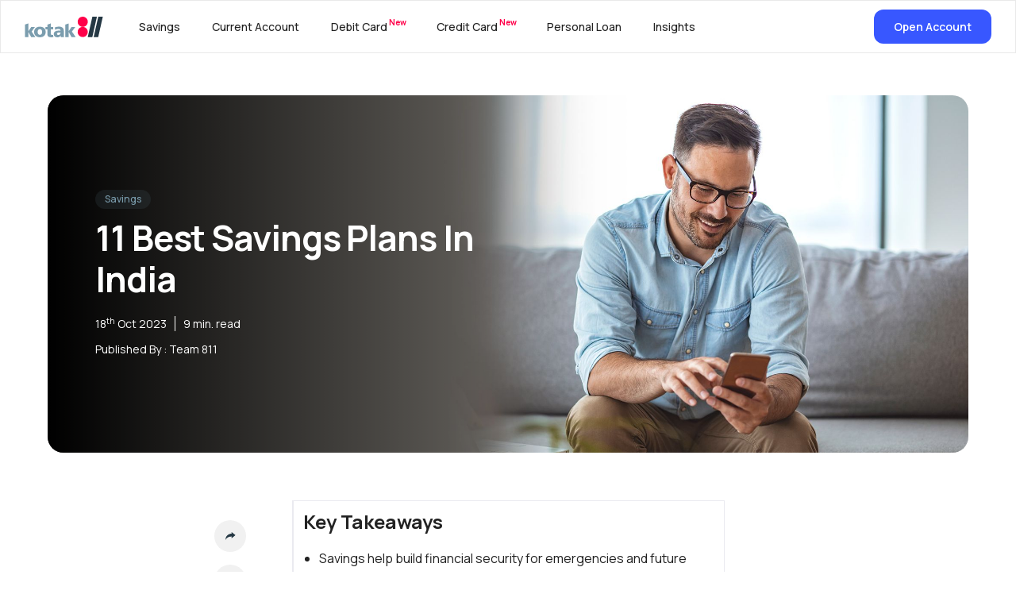

--- FILE ---
content_type: text/html; charset=utf-8
request_url: https://www.kotak811.com/insights/savings/best-savings-plan
body_size: 108590
content:
<!DOCTYPE html><html lang="en"><head><meta charSet="utf-8" data-next-head=""/><meta name="viewport" content="width=device-width" data-next-head=""/><title data-next-head="">Best Saving Scheme - 11 Best Saving Plans in India - Kotak 811</title><meta name="title" content="Best Saving Scheme - 11 Best Saving Plans in India - Kotak 811" data-next-head=""/><meta name="description" content="Find the perfect savings scheme for you. Compare government and private options that help you save and grow wealth with safety and assured returns." data-next-head=""/><meta name="keywords" content="best saving scheme, best money saving plans, best saving plan, best monthly saving scheme, best saving options, zero balance account opening online" data-next-head=""/><link rel="shortcut icon" href="https://www.kotak811.com/favicon.svg" data-next-head=""/><link rel="canonical" href="https://www.kotak811.com/insights/savings/best-savings-plan" data-next-head=""/><meta property="og:type" content="website" data-next-head=""/><meta property="og:url" content="https://www.kotak811.com/insights/savings/best-savings-plan" data-next-head=""/><meta property="og:title" content="11 Best Savings Plans In India" data-next-head=""/><meta property="og:description" content="Have you ever thought about what your money can do beyond everyday needs? It can be your ticket to a better future." data-next-head=""/><meta property="og:image" content="https://d2gwgwt9a7yxle.cloudfront.net/best_saving_scheme_162x160_bafda3f28c.jpg" data-next-head=""/><meta property="twitter:card" content="summary_large_image" data-next-head=""/><meta property="twitter:url" content="https://www.kotak811.com/insights/savings/best-savings-plan" data-next-head=""/><meta property="twitter:title" content="11 Best Savings Plans In India" data-next-head=""/><meta property="twitter:description" content="Have you ever thought about what your money can do beyond everyday needs? It can be your ticket to a better future." data-next-head=""/><meta property="twitter:image" content="https://d2gwgwt9a7yxle.cloudfront.net/best_saving_scheme_162x160_bafda3f28c.jpg" data-next-head=""/><link rel="preconnect" href="https://fonts.googleapis.com"/><link rel="preconnect" href="https://fonts.gstatic.com" crossorigin="true"/><link rel="preload" href="https://www.kotak811.com/_next/static/css/73d4075987bb7df3.css" as="style"/><link rel="preload" href="https://www.kotak811.com/_next/static/css/48c760ba92654d97.css" as="style"/><script type="application/ld+json" data-next-head="">{"url":["https://www.kotak811.com/savings-account","https://www.kotak811.com/check-your-cibil-score","https://www.kotak811.com/open-zero-balance-savings-account","https://www.kotak811.com/savings-account/811-digital-savings-account","https://www.kotak811.com/credit-cards/811-dream-different-credit-card-against-fd","https://www.kotak811.com/savings-account/activ-money-savings-account"],"name":["Savings Account","Check  Your CIBIL Score","Zero Balance Savings Account","Free Digital Savings Bank Account","Lifetime Free Credit Card","Kotak ActivMoney"],"@type":"SiteNavigationElement","@context":"https://schema.org"}</script><link rel="stylesheet" href="https://fonts.googleapis.com/css2?family=Manrope:wght@400;500;600;700&amp;display=swap"/><link rel="stylesheet" href="https://www.kotak811.com/_next/static/css/73d4075987bb7df3.css" data-n-g=""/><link rel="stylesheet" href="https://www.kotak811.com/_next/static/css/48c760ba92654d97.css" data-n-p=""/><noscript data-n-css=""></noscript><script defer="" noModule="" src="https://www.kotak811.com/_next/static/chunks/polyfills-42372ed130431b0a.js"></script><script src="https://www.kotak811.com/_next/static/chunks/webpack-00e0b1e53836876b.js" defer=""></script><script src="https://www.kotak811.com/_next/static/chunks/framework-d33e0fe36067854f.js" defer=""></script><script src="https://www.kotak811.com/_next/static/chunks/main-0b7459adcfa27edb.js" defer=""></script><script src="https://www.kotak811.com/_next/static/chunks/pages/_app-54d04f8719020408.js" defer=""></script><script src="https://www.kotak811.com/_next/static/chunks/5686-8a089646b284f467.js" defer=""></script><script src="https://www.kotak811.com/_next/static/chunks/216-2c7afdc3610e9b99.js" defer=""></script><script src="https://www.kotak811.com/_next/static/chunks/9904-6ed02d3b98236540.js" defer=""></script><script src="https://www.kotak811.com/_next/static/chunks/75-1fe228029b70a7c6.js" defer=""></script><script src="https://www.kotak811.com/_next/static/chunks/pages/insights/%5Bcategory%5D/%5Bslug%5D-ea33ec99a4a074d0.js" defer=""></script><script src="https://www.kotak811.com/_next/static/51f6HX7Ic9WlcTXKkMamB/_buildManifest.js" defer=""></script><script src="https://www.kotak811.com/_next/static/51f6HX7Ic9WlcTXKkMamB/_ssgManifest.js" defer=""></script></head><body><link rel="preload" as="image" href="https://www.kotak811.com/images/loader-logo.svg"/><link rel="preload" as="image" href="/images/fin-india/icon-lang-down.png?v=2"/><div id="__next"><div class="loader "><div class="loaderAnimation"><img src="https://www.kotak811.com/images/loader-logo.svg" alt="Kotak811"/></div></div><div class="main "><div class="min-h-60vh"><main class="article_inner Insights_main__BtyX9"><div><section data-aos="fade-in" data-aos-delay="100" class="Insights_blog_hero__qhDjD Insights_article_hero__PEqEW md:mt-[120px]"><div class="Insights_container__V_eVP"><picture><source media="(min-width:769px)" srcSet="https://d2gwgwt9a7yxle.cloudfront.net/best_saving_scheme_desktop_083b1d1189.jpg"/><img class="Insights_article_hero_picture__PjAGB" src="https://d2gwgwt9a7yxle.cloudfront.net/best_saving_scheme_mobile_bd39089b57.jpg" alt="best saving scheme"/></picture><div class="container Insights_article_hero_container__z4YWi"><div class="grid grid-cols-12 lg:gap-x-[40px] gap-x-[20px] mt-[50px] md:mt-[0px] md:pb-[0px]"><div class="col-start-1 col-span-12 lg:col-start-1 lg:col-span-12"><ul class="flex gap-x-[10px] Insights_article_category__fUHf2"><a href="https://www.kotak811.com/insights/savings">Savings</a></ul><h1 class="pb-[5px] lg:pb-[18px] max-w-xl Insights_media_title__Z_z00"> <!-- -->11 Best Savings Plans In India</h1><div class="Insights_bannerDetails__c0iZm"><span>18<sup>th</sup> Oct 2023</span><span class="text-[#fff]">...</span></div><div class="Insights_bannerDetails__c0iZm mt-2"><span class="text-[#fff]">Published By : <!-- --> Team 811</span></div></div></div></div></div></section><section data-aos="fade-in" data-aos-delay="140" class="Insights_media_data__x42fu Insights_career_container___xU9N sticky_left_col"><div class="career_container"><div class="container"><div class="Insights_card_container__DWY26"><div class="grid grid-cols-12 lg:gap-x-[40px] gap-x-[20px]"><div class="col-start-3 col-span-1 hidden lg:block"><div class="Insights_sharePost__SAE2H"><ul class="flex flex-col social_share"><li><a role="button" href="" id="share"><i class="share"></i></a></li><li><a href="https://twitter.com/share?url=https://www.kotak811.com/insights/savings/best-savings-plan&amp;text=11 Best Savings Plans In India" target="_blank" rel="noopener noreferrer"><i class="twitter"></i></a></li><li><a href="https://wa.me/send?text=https://www.kotak811.com/insights/savings/best-savings-plan" target="_blank" rel="noopener noreferrer"><i class="media_whatsapp"></i></a></li><li><a href="https://www.facebook.com/sharer/sharer.php?u=https://www.kotak811.com/insights/savings/best-savings-plan" target="_blank" rel="noopener noreferrer"><i class="facebook"></i></a></li></ul></div></div><div class="col-start-1 col-span-12 lg:col-start-4 lg:col-span-6"><div class="contentColumn w-full"><script type="application/ld+json">{"@type":"BlogPosting","image":"https://d2gwgwt9a7yxle.cloudfront.net/best_saving_scheme_desktop_083b1d1189.jpg","author":{"url":"https://www.kotak811.com","name":"Kotak811","@type":"Organization"},"@context":"https://schema.org","headline":"Best Saving Scheme - 11 Best Saving Plans in India - Kotak 811","publisher":{"logo":{"url":"https://www.kotak811.com/images/Kotak811.png","@type":"ImageObject"},"name":"Kotak811","@type":"Organization"},"description":"Have you ever thought about what your money can do beyond everyday needs? It can be your ticket to a better future.","mainEntityOfPage":{"@id":"https://www.kotak811.com/insights/savings/best-savings-plan","@type":"WebPage"}}</script><script type="application/ld+json">{"name":"Best Saving Scheme - 11 Best Saving Plans in India - Kotak 811","@type":"WebPage","@context":"https://schema.org","speakable":{"url":"https://www.kotak811.com/insights/savings/best-savings-plan","@type":"SpeakableSpecification","cssSelector":["Have you ever thought about what your money can do beyond everyday needs? It can be your ticket to a better future."]},"description":"Have you ever thought about what your money can do beyond everyday needs? It can be your ticket to a better future."}</script><div class="RTEcontent"><figure class="table"><table><tbody><tr><td><h2>Key Takeaways</h2><ul><li>Savings help build financial security for emergencies and future goals like home ownership or retirement.</li><li>Popular savings options include savings accounts, fixed deposits, recurring deposits, mutual funds, and government schemes.</li><li>Kotak811’s ActivMoney offers automated transfers from savings to fixed deposits, earning up to 7%* interest with full accessibility.</li><li>Government-backed plans like PPF and NSC provide safe, long-term returns with added tax benefits under Section 80C.</li><li>Mutual funds and SIPs suit investors seeking higher returns and long-term wealth creation despite moderate risk.</li><li>Choosing the best savings plan depends on financial goals, risk tolerance, liquidity needs, and investment horizon.</li><li>Diversifying across multiple savings instruments balances risk and return while supporting consistent financial growth.</li></ul></td></tr></tbody></table></figure><p><span style="background-color:transparent;color:#000000;">Have you ever thought about what your money can do beyond everyday needs? It can be your ticket to a better future. This guide is here to help you understand how to make your money grow through smart saving strategies in 2023. We'll explore different ways to save, like special bank accounts and safe investment choices. From regular savings to exciting new options, there's something for everyone. Discover what suits your goals, whether it's buying something soon or planning for the long term. Let's embark on a journey to make the most of your money this year.</span></p><h2><span style="background-color:transparent;color:#000000;">Understanding the basics of savings</span></h2><p><span style="background-color:transparent;color:#000000;">Alright, let's break down 'savings'. What's that about? Simply put, savings are the funds you choose to put aside, the income you decide not to spend straight away. Think of it like this - you're a farmer, and your savings are the seeds you sow now to reap benefits in the future.</span></p><p><span style="background-color:transparent;color:#000000;">But why should one save? Good point! Savings are your financial armour - they stand by you during unexpected situations, may it be emergencies, a sudden job loss, or even unplanned expenses! Plus, the best money saving plans help you inch closer to your big financial dreams - be it owning a home, launching a business, or ensuring a comfy retirement. They're like a reliable financial ally, always ready to have your back! Having understood the what and why of savings, let's delve into the how - the ways to make your savings work wonders for you. Keep reading!</span></p><h2><span style="background-color:transparent;color:#000000;">Types of best savings options</span></h2><p><span style="background-color:transparent;color:#000000;">You might be wondering, "So, where do I put my savings?" Glad you asked! Let's walk you through some popular options:</span></p><h2><span style="background-color:transparent;color:#000000;">1. Savings accounts:&nbsp;</span></h2><p><span style="background-color:transparent;color:#000000;">Think of them as the first stepping stone in your savings journey. Savings accounts are like secure lockers offered by banks to keep your money, with the added perk of earning some interest. You can deposit and withdraw money anytime you want, and even better, they come with a nifty debit card for all your needs.</span></p><h2><span style="background-color:transparent;color:#000000;">2. Fixed deposits (FDs):</span></h2><p><span style="background-color:transparent;color:#000000;">If you've got a sum of money that you can part with for a while, FDs are your go-to. You deposit this money with your bank for a fixed period (it could be a few months or a few years), and when the term ends, voila! You've got your money plus interest. However, withdrawing before the end of the term could attract penalties.</span></p><h2><span style="background-color:transparent;color:#000000;">3. Recurring deposits (RDs):</span></h2><p><span style="background-color:transparent;color:#000000;">Picture them as an advanced form of FDs. Instead of depositing a big chunk at once, you save a small sum regularly (every month) over a certain period. Just like in FD, you get back your money plus interest at the end of the term. Great for those who prefer to save bit by bit.</span></p><p><span style="background-color:transparent;color:#000000;">Okay, now let's talk about something even better - Kotak's </span><a href="/insights">ActivMoney</a><span style="background-color:transparent;color:#000000;">&nbsp;savings option. This is an automated sweep-in feature linked to a </span><a href="/open-zero-balance-savings-account">zero balance savings account</a><span style="background-color:transparent;color:#000000;">. Wondering what makes it one of the best saving options? It's all about flexibility and maximised returns! Here's how it works - the money in your savings account exceeding a threshold limit automatically moves into a fixed deposit. This earns you a higher interest rate up to 7%* p.a. than a regular </span><a href="/savings-account">savings account</a><span style="background-color:transparent;color:#000000;">. And the best part? You can still access all your funds anytime you want, without any penalties!</span></p><p><span style="background-color:transparent;color:#000000;">Remember, the trick is to understand each of these options, their advantages and little catches, and choose the one that syncs with your financial needs and goals. Your money can do a lot, my friend, make sure it does!</span></p><p><span style="background-color:transparent;color:#000000;"><strong>Must Read:</strong>&nbsp;</span><a href="/insights/savings/how-to-open-a-savings-bank-account">How to Open an Online Savings Account</a></p><h2><span style="background-color:transparent;color:#000000;">Best savings scheme in 2023</span></h2><p><span style="background-color:transparent;color:#000000;">If you're thinking, "Hey, where should I park my money this year?", then you're in luck! Here's the scoop on the best saving plans for 2023:</span></p><h2><span style="background-color:transparent;color:#000000;">1. High interest savings accounts</span></h2><p><span style="background-color:transparent;color:#000000;">Banks are getting competitive, and that's great news for you! Some are offering savings accounts with interest rates that beat the average. Look for the ones with the best rates and minimal fees.</span></p><h2><span style="background-color:transparent;color:#000000;">2. Flexible fixed deposits</span></h2><p><span style="background-color:transparent;color:#000000;">The classic FD is evolving, with options allowing partial withdrawals and additional deposits during the term. It's like the good old FD but with a modern twist.</span></p><h2><span style="background-color:transparent;color:#000000;">3. Recurring deposits with Perks</span></h2><p><span style="background-color:transparent;color:#000000;">Some RDs these days come with additional benefits like free insurance or bonus interest rates. If you're planning to save a fixed sum every month, keep an eye out for these.</span></p><h2><span style="background-color:transparent;color:#000000;">4. Mutual funds (SIP)</span></h2><p><span style="background-color:transparent;color:#000000;">If you're willing to take a bit of a risk for potentially higher returns, consider investing in Mutual Funds through Systematic Investment Plans (SIP). A small, consistent monthly investment could yield a lovely profit over time.</span></p><h2><span style="background-color:transparent;color:#000000;">5. Government schemes</span></h2><p><span style="background-color:transparent;color:#000000;">Look out for schemes like PPF, NSC, and others. These are backed by the government, meaning they're as safe as it gets, plus they offer decent returns.</span></p><h2><span style="background-color:transparent;color:#000000;">6. Kotak811's ActivMoney</span></h2><p><span style="background-color:transparent;color:#000000;">Remember we talked about this savings option earlier? Kotak811's ActivMoney is all about maximising your returns without compromising on accessibility. Here's a recap of why it's a hot pick:</span></p><ul><li><span style="background-color:transparent;color:#000000;"><strong>Automated Transfers:&nbsp;</strong>Money above a threshold of Rs.25,000 in your savings account is automatically transferred to a fixed deposit in multiples of Rs.5,000. You earn high interest of up to 7%* without lifting a finger!</span></li><li><span style="background-color:transparent;color:#000000;"><strong>Flexible Access:&nbsp;</strong>Need the money back in your savings account? No problem. It's transferred back without any penalty.</span></li><li><span style="background-color:transparent;color:#000000;"><strong>No Minimum Balance Requirement:</strong> Yep, you heard that right. All you need to do is sign up for a zero balance account opening online to activate this plan for you!</span></li><li><span style="background-color:transparent;color:#000000;"><strong>Easy to Use:&nbsp;</strong>It's simple to set up and manage online. No fuss, just profits.</span></li></ul><h2><span style="background-color:transparent;color:#000000;">7. Real estate investment</span></h2><p><span style="background-color:transparent;color:#000000;">If you've got a more substantial sum to invest, real estate is looking promising in 2023. Whether it's buying property or investing in Real Estate Investment Trusts (REITs), it could be a smart move.</span></p><h2><span style="background-color:transparent;color:#000000;">8. Gold investments</span></h2><p><span style="background-color:transparent;color:#000000;">The allure of gold never fades. You can invest in physical gold or consider Gold ETFs. They're a safe bet and add a golden touch to your investment portfolio.</span></p><h2><span style="background-color:transparent;color:#000000;">9. Public provident fund (PPF)</span></h2><p><span style="background-color:transparent;color:#000000;">Want to multiply your money and save tax? Look no further than PPF! The interest earned and the returns are not taxable, and it's backed by the government, making it super safe.</span></p><h2><span style="background-color:transparent;color:#000000;">10. Mutual funds</span></h2><p><span style="background-color:transparent;color:#000000;">If you're willing to take a bit of risk for higher returns, mutual funds could be the<strong>&nbsp;</strong>best monthly saving scheme. Remember, the higher your risk, the higher your returns. But also, higher the potential loss. Do your research and choose wisely.</span></p><h2><span style="background-color:transparent;color:#000000;">11. National savings certificate (NSC)</span></h2><p><span style="background-color:transparent;color:#000000;">A small savings scheme backed by the Government of India, NSC offers a safe investment avenue with decent returns.</span></p><p><span style="background-color:transparent;color:#000000;">2023 is shaping up to be an exciting year for savings. Your money's calling, ready to grow, and all these options are waving hello. Just remember, be wise, know your needs, and pick the best route. Happy saving!</span></p><p><span style="background-color:transparent;color:#000000;"><strong>Must Read: </strong></span><a href="/insights/savings/types-of-bank-accounts">What Are Different Types Savings Bank Accounts</a></p><h2><span style="background-color:transparent;color:#000000;">How to choose the best saving scheme</span></h2><p><span style="background-color:transparent;color:#000000;">You might be wondering, "With all these fantastic options, how do I pick the right one for me?" No worries, mate! Here's a quick guide:</span></p><p><span style="background-color:transparent;color:#000000;"><strong>1. Your Goals:</strong></span></p><p><span style="background-color:transparent;color:#000000;">Saving for a new phone or a house? Different goals require different strategies. So, set your goal first.</span></p><p><span style="background-color:transparent;color:#000000;"><strong>2. Risk Tolerance:</strong></span></p><p><span style="background-color:transparent;color:#000000;">Are you a risk-taker or a safety seeker? Savings accounts and FDs are low-risk, while Mutual Funds have higher risk but potentially higher returns.</span></p><p><span style="background-color:transparent;color:#000000;"><strong>3. Time Horizon:</strong></span></p><p><span style="background-color:transparent;color:#000000;">When do you need the money? If it's for a rainy day, consider options that offer quick withdrawals.</span></p><p><span style="background-color:transparent;color:#000000;"><strong>4. Liquidity Needs:</strong></span></p><p><span style="background-color:transparent;color:#000000;">Need to access your money anytime? Look for options with more flexibility.</span></p><p><span style="background-color:transparent;color:#000000;"><strong>5. Returns:</strong></span></p><p><span style="background-color:transparent;color:#000000;">Lastly, don't forget to compare interest rates or returns. Every extra bit counts!</span></p><h2><span style="background-color:transparent;color:#000000;">Final Words</span></h2><p><span style="background-color:transparent;color:#000000;">And there we have it - a handy guide to turbocharge your savings in 2023! Remember, whether you're all for the risk or more of a safe haven saver, there's an option out there tailored just for you. So, take a moment, reflect on your goals and dive into the exciting world of savings. It's time your money starts working harder for you. Make 2023 your year of financial growth. Happy saving!</span></p><h2 style="margin-left:0px;">Popular Searches on Kotak811</h2><p><a href="https://www.kotak811.com">Kotak 811</a>&nbsp;| <a href="/savings-account/811-super-savings-account">811 Super Account</a> |&nbsp;<a href="/savings-account/811-super-savings-account/fees-and-charges">Super Savings Account Fees And Charges</a>&nbsp;|&nbsp;<a href="/open-zero-balance-savings-account">Best Zero Balance Account Opening Online</a> |&nbsp;<a href="/credit-cards/811-credit-card">Best Credit Card for Online Shopping In India</a>&nbsp; |&nbsp;<a href="/credit-cards/811-dream-different-credit-card-against-fd">FD Credit Card</a> |&nbsp;<a href="/debit-cards/811-debit-card">Visa Debit Card</a> | <a href="/debit-cards/811-image-debit-card">Apply for Image Debit Card</a> | <a href="http://kotak811.com/debit-cards/infinity-metal-debit-card">Metal Debit Card</a> |&nbsp;<a href="/savings-account/activ-money-savings-account">ActivMoney Savings Account</a> |&nbsp;<a href="/savings-account">Open Savings Account Online</a> |&nbsp;<a href="/savings-account/fees-and-charges">Savings Account Fees and Charges</a> |&nbsp;<a href="/check-your-cibil-score">Check Your CIBIL Score</a>&nbsp;|&nbsp;<a href="/open-zero-balance-savings-account/dormant-savingsbank-account-activation-online">Reactivate Dormant Account Online</a> | <a href="/savings-account/811-zero-balance-digital-savings-account">Digital Savings Account</a> | <a href="/loans/personal-loan">Apply for Personal Loan Online</a> | <a href="/loans/personal-loan/education-loan">Personal Loan for Education</a> | <a href="/loans/personal-loan/marriage-loan">Personal Loan For Marriage</a> | <a href="/loans/personal-loan/medical-emergency-loan">Personal Loan For Medical Emergency</a> | <a href="/loans/personal-loan/travel-loan">Personal Loan For Travel</a> | <a href="/loans/personal-loan/unsecured-loan">Unsecured Personal Loans</a> | <a href="/guides/fixed-deposit">Complete Guide on Fixed Deposit (FD)</a> | <a href="/freeze/en">Unfreeze Your Bank Account</a> | <a href="/insights/savings/how-to-find-bank-account-number">How To Find Your Bank Account Number</a> | <a href="/insights/savings/how-to-unfreeze-frozen-bank-account">How To Unfreeze Frozen Bank Account</a> | <a href="/insights/savings/how-to-reactivate-an-inactive-or-dormant-savings-account">How To Reactivate An Inactive Or Dormant Savings Account</a> | <a href="/insights/savings/what-is-a-passbook">What Is A Passbook</a> | <a href="/current-account/811-business">Zero Balance Current Account Opening Online</a> |&nbsp;<a href="/current-account/811-business/fees-and-charges">Zero Balance Current Account Fees &amp; Charges</a> | <a href="/insights/debit-cards/airport-lounge-access-on-debit-cards">How To Get Airport Lounge Access On Debit Card</a> | <a href="/kotak-811-mobile-banking-app">811 Mobile Banking App</a></p><p><i>This Article is for information purposes only. The views expressed in this Article do not necessarily constitute the views of Kotak Mahindra Bank Ltd. (“Bank”) or its employees. Bank makes no warranty of any kind with respect to the completeness or accuracy of the material and articles contained in this Newsletter. The information contained in this Article is sourced from empanelled external experts for the benefit of the customers and it does not constitute legal advice from Kotak. Kotak, its directors, employees, and contributors shall not be responsible or liable for any damage or loss resulting from or arising due to reliance on or use of any information contained herein.</i></p></div><div class="flex col-span-12 col-start-1 block lg:hidden"><p class="Insights_sharetext__JqvNH">Share</p><ul class="flex social_share"><li><a href="" id="share"><i class="share"></i></a></li><li><a href="https://twitter.com/share?url=https://www.kotak811.com/insights/savings/best-savings-plan&amp;text=11 Best Savings Plans In India" target="_blank" rel="noopener noreferrer"><i class="twitter"></i></a></li><li><a href="https://wa.me/send?text=https://www.kotak811.com/insights/savings/best-savings-plan" target="_blank" rel="noopener noreferrer"><i class="media_whatsapp"></i></a></li><li><a href="https://www.facebook.com/sharer/sharer.php?u=https://www.kotak811.com/insights/savings/best-savings-plan" target="_blank" rel="noopener noreferrer"><i class="facebook"></i></a></li></ul></div></div></div></div></div></div></div></section><section class="more-insight-blocks Insights_more__KI5h4"><div class="container max-w-6xl m-auto flex flex-wrap lg:gap-x-[40px] gap-x-[20px] Insights_more_block__HNAhX"><div class="flex justify-between w-full"><h2 class="">Related Blogs</h2><div class="Insights_swiperBtns__KE9Oz"><div class="swiper-button-prev Insights_swiper_button_prev__DDAMA relative pl w-[30px] h-[30px] md:w-[35px] md:h-[35px] bg-gray-200 flex justify-center items-center rounded-full after:hidden"><img class=" origin-center rotate-90" src="/images/fin-india/icon-lang-down.png?v=2" alt=""/></div><div class="swiper-button-next Insights_swiper_button_next__TRZ_i relative pl w-[30px] h-[30px] md:w-[35px] md:h-[35px] bg-gray-200 flex justify-center items-center rounded-full after:hidden"><img class="origin-center rotate-[270deg]" src="/images/fin-india/icon-lang-down.png?v=2" alt=""/></div></div></div><div class="swiper"><div class="swiper-wrapper"><div class="swiper-slide max-w-[278px]"><div class="blog_card w-full"><div class="w-full"><a href="/insights/savings/pmvs-pm-vidyalaxmi-scheme"><img class="aspect-square object-cover" alt="What Is NPS: Meaning, Features and Benefits Explained" loading="lazy" src="https://d2gwgwt9a7yxle.cloudfront.net/what_is_nps_features_and_benefits_mobile_0fb7926145.jpg"/></a></div><div class="article_main_content"><div class="flex gap-x-[10px] article_category"><a style="cursor:pointer" href="/insights/savings">Savings</a></div><a href="/insights/savings/pmvs-pm-vidyalaxmi-scheme" class="article_title">PM Vidyalaxmi Scheme: Check Eligibility, Documents Required, Application Process </a><div><span class="articleDate">01<sup>st</sup> Dec 2025</span></div></div></div></div><div class="swiper-slide max-w-[278px]"><div class="blog_card w-full"><div class="w-full"><a href="/insights/savings/pm-surya-ghar-yojana"><img class="aspect-square object-cover" alt="PM Surya Ghar Yojana: Online Apply, Eligibility, Documents, Benefits" loading="lazy" src="https://d2gwgwt9a7yxle.cloudfront.net/debit_card_for_cashbacks_mobile_4c1e3b6af7.jpg"/></a></div><div class="article_main_content"><div class="flex gap-x-[10px] article_category"><a style="cursor:pointer" href="/insights/savings">Savings</a></div><a href="/insights/savings/pm-surya-ghar-yojana" class="article_title">PM Surya Ghar Yojana: Online Apply, Eligibility, Documents, Benefits</a><div><span class="articleDate">01<sup>st</sup> Dec 2025</span></div></div></div></div><div class="swiper-slide max-w-[278px]"><div class="blog_card w-full"><div class="w-full"><a href="/insights/savings/eps-employees-pension-scheme"><img class="aspect-square object-cover" alt="Employees&#x27; Pension Scheme: Check Eligibility, Documents Required, Application Process" loading="lazy" src="https://d2gwgwt9a7yxle.cloudfront.net/Savings_Account_for_Pensioners_Mobile_2d045d8b9f.jpg"/></a></div><div class="article_main_content"><div class="flex gap-x-[10px] article_category"><a style="cursor:pointer" href="/insights/savings">Savings</a></div><a href="/insights/savings/eps-employees-pension-scheme" class="article_title">Employees&#x27; Pension Scheme: Check Eligibility, Documents Required, Application Process</a><div><span class="articleDate">01<sup>st</sup> Dec 2025</span></div></div></div></div><div class="swiper-slide max-w-[278px]"><div class="blog_card w-full"><div class="w-full"><a href="/insights/savings/scss-senior-citizen-savings-scheme"><img class="aspect-square object-cover" alt="highest fixed deposit interest rates for senior citizens" loading="lazy" src="https://d2gwgwt9a7yxle.cloudfront.net/highest_fixed_deposit_interest_rates_for_senior_mobile_5f7ef5ba28.jpg"/></a></div><div class="article_main_content"><div class="flex gap-x-[10px] article_category"><a style="cursor:pointer" href="/insights/savings">Savings</a></div><a href="/insights/savings/scss-senior-citizen-savings-scheme" class="article_title">Senior Citizens Saving Scheme: Eligibility, Benefits, Documents Required</a><div><span class="articleDate">01<sup>st</sup> Dec 2025</span></div></div></div></div></div></div></div></section></div></main></div></div></div><script id="__NEXT_DATA__" type="application/json">{"props":{"pageProps":{"pageData":{"title":"11 Best Savings Plans In India","description":"Have you ever thought about what your money can do beyond everyday needs? It can be your ticket to a better future.","slug":"best-savings-plan","isFeatured":false,"isVideo":false,"createdAt":"2023-10-18T06:58:18.137Z","updatedAt":"2025-10-28T05:57:17.484Z","publishedAt":"2023-10-18T07:04:31.875Z","articleSchema":{"@type":"BlogPosting","image":"https://d2gwgwt9a7yxle.cloudfront.net/best_saving_scheme_162x160_bafda3f28c.jpg","author":{"url":"https://www.kotak811.com","name":"Kotak811","@type":"Organization"},"@context":"https://schema.org","headline":"Best Saving Scheme - 11 Best Saving Plans in India - Kotak 811","publisher":{"logo":{"url":"https://www.kotak811.com/open-zero-balance-savings-account/images/logo-new.svg","@type":"ImageObject"},"name":"Kotak811","@type":"Organization"},"description":"Savings schemes are one of the best investment options for Indian citizens to achieve their financial goals at every stage of life. Learn about all savings plans and choose the best savings scheme.","dateModified":"2023-10-18","datePublished":"2023-10-18","mainEntityOfPage":{"@id":"https://www.kotak811.com/insights/savings/best-savings-plan","@type":"WebPage"}},"articlePublishDate":"2023-10-18T07:04:32.000Z","authors":{"data":[{"id":1,"attributes":{"author_name":" Team 811","author_designation":"","slug":"811","createdAt":"2022-04-11T13:37:45.950Z","updatedAt":"2025-11-10T05:32:41.027Z","publishedAt":"2022-04-11T13:37:47.368Z","author_image":{"data":{"id":628,"attributes":{"name":"811.svg","alternativeText":"Kotak811 Logo","caption":"Kotak811 Logo","width":160,"height":133,"formats":null,"hash":"Group_4299_0fe7faa110_ff09e50152","ext":".svg","mime":"image/svg+xml","size":1.47,"url":"https://d2gwgwt9a7yxle.cloudfront.net/Group_4299_0fe7faa110_ff09e50152.svg","previewUrl":null,"provider":"s3-cloudfront","provider_metadata":null,"createdAt":"2022-08-12T12:15:52.710Z","updatedAt":"2023-04-19T08:13:20.054Z"}}},"linkedin":null}}]},"content":[{"id":132,"__component":"molecules.content","text":"\u003cfigure class=\"table\"\u003e\u003ctable\u003e\u003ctbody\u003e\u003ctr\u003e\u003ctd\u003e\u003ch2\u003eKey Takeaways\u003c/h2\u003e\u003cul\u003e\u003cli\u003eSavings help build financial security for emergencies and future goals like home ownership or retirement.\u003c/li\u003e\u003cli\u003ePopular savings options include savings accounts, fixed deposits, recurring deposits, mutual funds, and government schemes.\u003c/li\u003e\u003cli\u003eKotak811’s ActivMoney offers automated transfers from savings to fixed deposits, earning up to 7%* interest with full accessibility.\u003c/li\u003e\u003cli\u003eGovernment-backed plans like PPF and NSC provide safe, long-term returns with added tax benefits under Section 80C.\u003c/li\u003e\u003cli\u003eMutual funds and SIPs suit investors seeking higher returns and long-term wealth creation despite moderate risk.\u003c/li\u003e\u003cli\u003eChoosing the best savings plan depends on financial goals, risk tolerance, liquidity needs, and investment horizon.\u003c/li\u003e\u003cli\u003eDiversifying across multiple savings instruments balances risk and return while supporting consistent financial growth.\u003c/li\u003e\u003c/ul\u003e\u003c/td\u003e\u003c/tr\u003e\u003c/tbody\u003e\u003c/table\u003e\u003c/figure\u003e\u003cp\u003e\u003cspan style=\"background-color:transparent;color:#000000;\"\u003eHave you ever thought about what your money can do beyond everyday needs? It can be your ticket to a better future. This guide is here to help you understand how to make your money grow through smart saving strategies in 2023. We'll explore different ways to save, like special bank accounts and safe investment choices. From regular savings to exciting new options, there's something for everyone. Discover what suits your goals, whether it's buying something soon or planning for the long term. Let's embark on a journey to make the most of your money this year.\u003c/span\u003e\u003c/p\u003e\u003ch2\u003e\u003cspan style=\"background-color:transparent;color:#000000;\"\u003eUnderstanding the basics of savings\u003c/span\u003e\u003c/h2\u003e\u003cp\u003e\u003cspan style=\"background-color:transparent;color:#000000;\"\u003eAlright, let's break down 'savings'. What's that about? Simply put, savings are the funds you choose to put aside, the income you decide not to spend straight away. Think of it like this - you're a farmer, and your savings are the seeds you sow now to reap benefits in the future.\u003c/span\u003e\u003c/p\u003e\u003cp\u003e\u003cspan style=\"background-color:transparent;color:#000000;\"\u003eBut why should one save? Good point! Savings are your financial armour - they stand by you during unexpected situations, may it be emergencies, a sudden job loss, or even unplanned expenses! Plus, the best money saving plans help you inch closer to your big financial dreams - be it owning a home, launching a business, or ensuring a comfy retirement. They're like a reliable financial ally, always ready to have your back! Having understood the what and why of savings, let's delve into the how - the ways to make your savings work wonders for you. Keep reading!\u003c/span\u003e\u003c/p\u003e\u003ch2\u003e\u003cspan style=\"background-color:transparent;color:#000000;\"\u003eTypes of best savings options\u003c/span\u003e\u003c/h2\u003e\u003cp\u003e\u003cspan style=\"background-color:transparent;color:#000000;\"\u003eYou might be wondering, \"So, where do I put my savings?\" Glad you asked! Let's walk you through some popular options:\u003c/span\u003e\u003c/p\u003e\u003ch2\u003e\u003cspan style=\"background-color:transparent;color:#000000;\"\u003e1. Savings accounts:\u0026nbsp;\u003c/span\u003e\u003c/h2\u003e\u003cp\u003e\u003cspan style=\"background-color:transparent;color:#000000;\"\u003eThink of them as the first stepping stone in your savings journey. Savings accounts are like secure lockers offered by banks to keep your money, with the added perk of earning some interest. You can deposit and withdraw money anytime you want, and even better, they come with a nifty debit card for all your needs.\u003c/span\u003e\u003c/p\u003e\u003ch2\u003e\u003cspan style=\"background-color:transparent;color:#000000;\"\u003e2. Fixed deposits (FDs):\u003c/span\u003e\u003c/h2\u003e\u003cp\u003e\u003cspan style=\"background-color:transparent;color:#000000;\"\u003eIf you've got a sum of money that you can part with for a while, FDs are your go-to. You deposit this money with your bank for a fixed period (it could be a few months or a few years), and when the term ends, voila! You've got your money plus interest. However, withdrawing before the end of the term could attract penalties.\u003c/span\u003e\u003c/p\u003e\u003ch2\u003e\u003cspan style=\"background-color:transparent;color:#000000;\"\u003e3. Recurring deposits (RDs):\u003c/span\u003e\u003c/h2\u003e\u003cp\u003e\u003cspan style=\"background-color:transparent;color:#000000;\"\u003ePicture them as an advanced form of FDs. Instead of depositing a big chunk at once, you save a small sum regularly (every month) over a certain period. Just like in FD, you get back your money plus interest at the end of the term. Great for those who prefer to save bit by bit.\u003c/span\u003e\u003c/p\u003e\u003cp\u003e\u003cspan style=\"background-color:transparent;color:#000000;\"\u003eOkay, now let's talk about something even better - Kotak's \u003c/span\u003e\u003ca href=\"/insights\"\u003eActivMoney\u003c/a\u003e\u003cspan style=\"background-color:transparent;color:#000000;\"\u003e\u0026nbsp;savings option. This is an automated sweep-in feature linked to a \u003c/span\u003e\u003ca href=\"/open-zero-balance-savings-account\"\u003ezero balance savings account\u003c/a\u003e\u003cspan style=\"background-color:transparent;color:#000000;\"\u003e. Wondering what makes it one of the best saving options? It's all about flexibility and maximised returns! Here's how it works - the money in your savings account exceeding a threshold limit automatically moves into a fixed deposit. This earns you a higher interest rate up to 7%* p.a. than a regular \u003c/span\u003e\u003ca href=\"/savings-account\"\u003esavings account\u003c/a\u003e\u003cspan style=\"background-color:transparent;color:#000000;\"\u003e. And the best part? You can still access all your funds anytime you want, without any penalties!\u003c/span\u003e\u003c/p\u003e\u003cp\u003e\u003cspan style=\"background-color:transparent;color:#000000;\"\u003eRemember, the trick is to understand each of these options, their advantages and little catches, and choose the one that syncs with your financial needs and goals. Your money can do a lot, my friend, make sure it does!\u003c/span\u003e\u003c/p\u003e\u003cp\u003e\u003cspan style=\"background-color:transparent;color:#000000;\"\u003e\u003cstrong\u003eMust Read:\u003c/strong\u003e\u0026nbsp;\u003c/span\u003e\u003ca href=\"/insights/savings/how-to-open-a-savings-bank-account\"\u003eHow to Open an Online Savings Account\u003c/a\u003e\u003c/p\u003e\u003ch2\u003e\u003cspan style=\"background-color:transparent;color:#000000;\"\u003eBest savings scheme in 2023\u003c/span\u003e\u003c/h2\u003e\u003cp\u003e\u003cspan style=\"background-color:transparent;color:#000000;\"\u003eIf you're thinking, \"Hey, where should I park my money this year?\", then you're in luck! Here's the scoop on the best saving plans for 2023:\u003c/span\u003e\u003c/p\u003e\u003ch2\u003e\u003cspan style=\"background-color:transparent;color:#000000;\"\u003e1. High interest savings accounts\u003c/span\u003e\u003c/h2\u003e\u003cp\u003e\u003cspan style=\"background-color:transparent;color:#000000;\"\u003eBanks are getting competitive, and that's great news for you! Some are offering savings accounts with interest rates that beat the average. Look for the ones with the best rates and minimal fees.\u003c/span\u003e\u003c/p\u003e\u003ch2\u003e\u003cspan style=\"background-color:transparent;color:#000000;\"\u003e2. Flexible fixed deposits\u003c/span\u003e\u003c/h2\u003e\u003cp\u003e\u003cspan style=\"background-color:transparent;color:#000000;\"\u003eThe classic FD is evolving, with options allowing partial withdrawals and additional deposits during the term. It's like the good old FD but with a modern twist.\u003c/span\u003e\u003c/p\u003e\u003ch2\u003e\u003cspan style=\"background-color:transparent;color:#000000;\"\u003e3. Recurring deposits with Perks\u003c/span\u003e\u003c/h2\u003e\u003cp\u003e\u003cspan style=\"background-color:transparent;color:#000000;\"\u003eSome RDs these days come with additional benefits like free insurance or bonus interest rates. If you're planning to save a fixed sum every month, keep an eye out for these.\u003c/span\u003e\u003c/p\u003e\u003ch2\u003e\u003cspan style=\"background-color:transparent;color:#000000;\"\u003e4. Mutual funds (SIP)\u003c/span\u003e\u003c/h2\u003e\u003cp\u003e\u003cspan style=\"background-color:transparent;color:#000000;\"\u003eIf you're willing to take a bit of a risk for potentially higher returns, consider investing in Mutual Funds through Systematic Investment Plans (SIP). A small, consistent monthly investment could yield a lovely profit over time.\u003c/span\u003e\u003c/p\u003e\u003ch2\u003e\u003cspan style=\"background-color:transparent;color:#000000;\"\u003e5. Government schemes\u003c/span\u003e\u003c/h2\u003e\u003cp\u003e\u003cspan style=\"background-color:transparent;color:#000000;\"\u003eLook out for schemes like PPF, NSC, and others. These are backed by the government, meaning they're as safe as it gets, plus they offer decent returns.\u003c/span\u003e\u003c/p\u003e\u003ch2\u003e\u003cspan style=\"background-color:transparent;color:#000000;\"\u003e6. Kotak811's ActivMoney\u003c/span\u003e\u003c/h2\u003e\u003cp\u003e\u003cspan style=\"background-color:transparent;color:#000000;\"\u003eRemember we talked about this savings option earlier? Kotak811's ActivMoney is all about maximising your returns without compromising on accessibility. Here's a recap of why it's a hot pick:\u003c/span\u003e\u003c/p\u003e\u003cul\u003e\u003cli\u003e\u003cspan style=\"background-color:transparent;color:#000000;\"\u003e\u003cstrong\u003eAutomated Transfers:\u0026nbsp;\u003c/strong\u003eMoney above a threshold of Rs.25,000 in your savings account is automatically transferred to a fixed deposit in multiples of Rs.5,000. You earn high interest of up to 7%* without lifting a finger!\u003c/span\u003e\u003c/li\u003e\u003cli\u003e\u003cspan style=\"background-color:transparent;color:#000000;\"\u003e\u003cstrong\u003eFlexible Access:\u0026nbsp;\u003c/strong\u003eNeed the money back in your savings account? No problem. It's transferred back without any penalty.\u003c/span\u003e\u003c/li\u003e\u003cli\u003e\u003cspan style=\"background-color:transparent;color:#000000;\"\u003e\u003cstrong\u003eNo Minimum Balance Requirement:\u003c/strong\u003e Yep, you heard that right. All you need to do is sign up for a zero balance account opening online to activate this plan for you!\u003c/span\u003e\u003c/li\u003e\u003cli\u003e\u003cspan style=\"background-color:transparent;color:#000000;\"\u003e\u003cstrong\u003eEasy to Use:\u0026nbsp;\u003c/strong\u003eIt's simple to set up and manage online. No fuss, just profits.\u003c/span\u003e\u003c/li\u003e\u003c/ul\u003e\u003ch2\u003e\u003cspan style=\"background-color:transparent;color:#000000;\"\u003e7. Real estate investment\u003c/span\u003e\u003c/h2\u003e\u003cp\u003e\u003cspan style=\"background-color:transparent;color:#000000;\"\u003eIf you've got a more substantial sum to invest, real estate is looking promising in 2023. Whether it's buying property or investing in Real Estate Investment Trusts (REITs), it could be a smart move.\u003c/span\u003e\u003c/p\u003e\u003ch2\u003e\u003cspan style=\"background-color:transparent;color:#000000;\"\u003e8. Gold investments\u003c/span\u003e\u003c/h2\u003e\u003cp\u003e\u003cspan style=\"background-color:transparent;color:#000000;\"\u003eThe allure of gold never fades. You can invest in physical gold or consider Gold ETFs. They're a safe bet and add a golden touch to your investment portfolio.\u003c/span\u003e\u003c/p\u003e\u003ch2\u003e\u003cspan style=\"background-color:transparent;color:#000000;\"\u003e9. Public provident fund (PPF)\u003c/span\u003e\u003c/h2\u003e\u003cp\u003e\u003cspan style=\"background-color:transparent;color:#000000;\"\u003eWant to multiply your money and save tax? Look no further than PPF! The interest earned and the returns are not taxable, and it's backed by the government, making it super safe.\u003c/span\u003e\u003c/p\u003e\u003ch2\u003e\u003cspan style=\"background-color:transparent;color:#000000;\"\u003e10. Mutual funds\u003c/span\u003e\u003c/h2\u003e\u003cp\u003e\u003cspan style=\"background-color:transparent;color:#000000;\"\u003eIf you're willing to take a bit of risk for higher returns, mutual funds could be the\u003cstrong\u003e\u0026nbsp;\u003c/strong\u003ebest monthly saving scheme. Remember, the higher your risk, the higher your returns. But also, higher the potential loss. Do your research and choose wisely.\u003c/span\u003e\u003c/p\u003e\u003ch2\u003e\u003cspan style=\"background-color:transparent;color:#000000;\"\u003e11. National savings certificate (NSC)\u003c/span\u003e\u003c/h2\u003e\u003cp\u003e\u003cspan style=\"background-color:transparent;color:#000000;\"\u003eA small savings scheme backed by the Government of India, NSC offers a safe investment avenue with decent returns.\u003c/span\u003e\u003c/p\u003e\u003cp\u003e\u003cspan style=\"background-color:transparent;color:#000000;\"\u003e2023 is shaping up to be an exciting year for savings. Your money's calling, ready to grow, and all these options are waving hello. Just remember, be wise, know your needs, and pick the best route. Happy saving!\u003c/span\u003e\u003c/p\u003e\u003cp\u003e\u003cspan style=\"background-color:transparent;color:#000000;\"\u003e\u003cstrong\u003eMust Read: \u003c/strong\u003e\u003c/span\u003e\u003ca href=\"/insights/savings/types-of-bank-accounts\"\u003eWhat Are Different Types Savings Bank Accounts\u003c/a\u003e\u003c/p\u003e\u003ch2\u003e\u003cspan style=\"background-color:transparent;color:#000000;\"\u003eHow to choose the best saving scheme\u003c/span\u003e\u003c/h2\u003e\u003cp\u003e\u003cspan style=\"background-color:transparent;color:#000000;\"\u003eYou might be wondering, \"With all these fantastic options, how do I pick the right one for me?\" No worries, mate! Here's a quick guide:\u003c/span\u003e\u003c/p\u003e\u003cp\u003e\u003cspan style=\"background-color:transparent;color:#000000;\"\u003e\u003cstrong\u003e1. Your Goals:\u003c/strong\u003e\u003c/span\u003e\u003c/p\u003e\u003cp\u003e\u003cspan style=\"background-color:transparent;color:#000000;\"\u003eSaving for a new phone or a house? Different goals require different strategies. So, set your goal first.\u003c/span\u003e\u003c/p\u003e\u003cp\u003e\u003cspan style=\"background-color:transparent;color:#000000;\"\u003e\u003cstrong\u003e2. Risk Tolerance:\u003c/strong\u003e\u003c/span\u003e\u003c/p\u003e\u003cp\u003e\u003cspan style=\"background-color:transparent;color:#000000;\"\u003eAre you a risk-taker or a safety seeker? Savings accounts and FDs are low-risk, while Mutual Funds have higher risk but potentially higher returns.\u003c/span\u003e\u003c/p\u003e\u003cp\u003e\u003cspan style=\"background-color:transparent;color:#000000;\"\u003e\u003cstrong\u003e3. Time Horizon:\u003c/strong\u003e\u003c/span\u003e\u003c/p\u003e\u003cp\u003e\u003cspan style=\"background-color:transparent;color:#000000;\"\u003eWhen do you need the money? If it's for a rainy day, consider options that offer quick withdrawals.\u003c/span\u003e\u003c/p\u003e\u003cp\u003e\u003cspan style=\"background-color:transparent;color:#000000;\"\u003e\u003cstrong\u003e4. Liquidity Needs:\u003c/strong\u003e\u003c/span\u003e\u003c/p\u003e\u003cp\u003e\u003cspan style=\"background-color:transparent;color:#000000;\"\u003eNeed to access your money anytime? Look for options with more flexibility.\u003c/span\u003e\u003c/p\u003e\u003cp\u003e\u003cspan style=\"background-color:transparent;color:#000000;\"\u003e\u003cstrong\u003e5. Returns:\u003c/strong\u003e\u003c/span\u003e\u003c/p\u003e\u003cp\u003e\u003cspan style=\"background-color:transparent;color:#000000;\"\u003eLastly, don't forget to compare interest rates or returns. Every extra bit counts!\u003c/span\u003e\u003c/p\u003e\u003ch2\u003e\u003cspan style=\"background-color:transparent;color:#000000;\"\u003eFinal Words\u003c/span\u003e\u003c/h2\u003e\u003cp\u003e\u003cspan style=\"background-color:transparent;color:#000000;\"\u003eAnd there we have it - a handy guide to turbocharge your savings in 2023! Remember, whether you're all for the risk or more of a safe haven saver, there's an option out there tailored just for you. So, take a moment, reflect on your goals and dive into the exciting world of savings. It's time your money starts working harder for you. Make 2023 your year of financial growth. Happy saving!\u003c/span\u003e\u003c/p\u003e\u003ch2 style=\"margin-left:0px;\"\u003ePopular Searches on Kotak811\u003c/h2\u003e\u003cp\u003e\u003ca href=\"https://www.kotak811.com\"\u003eKotak 811\u003c/a\u003e\u0026nbsp;| \u003ca href=\"/savings-account/811-super-savings-account\"\u003e811 Super Account\u003c/a\u003e |\u0026nbsp;\u003ca href=\"/savings-account/811-super-savings-account/fees-and-charges\"\u003eSuper Savings Account Fees And Charges\u003c/a\u003e\u0026nbsp;|\u0026nbsp;\u003ca href=\"/open-zero-balance-savings-account\"\u003eBest Zero Balance Account Opening Online\u003c/a\u003e |\u0026nbsp;\u003ca href=\"/credit-cards/811-credit-card\"\u003eBest Credit Card for Online Shopping In India\u003c/a\u003e\u0026nbsp; |\u0026nbsp;\u003ca href=\"/credit-cards/811-dream-different-credit-card-against-fd\"\u003eFD Credit Card\u003c/a\u003e |\u0026nbsp;\u003ca href=\"/debit-cards/811-debit-card\"\u003eVisa Debit Card\u003c/a\u003e | \u003ca href=\"/debit-cards/811-image-debit-card\"\u003eApply for Image Debit Card\u003c/a\u003e | \u003ca href=\"http://kotak811.com/debit-cards/infinity-metal-debit-card\"\u003eMetal Debit Card\u003c/a\u003e |\u0026nbsp;\u003ca href=\"/savings-account/activ-money-savings-account\"\u003eActivMoney Savings Account\u003c/a\u003e |\u0026nbsp;\u003ca href=\"/savings-account\"\u003eOpen Savings Account Online\u003c/a\u003e |\u0026nbsp;\u003ca href=\"/savings-account/fees-and-charges\"\u003eSavings Account Fees and Charges\u003c/a\u003e |\u0026nbsp;\u003ca href=\"/check-your-cibil-score\"\u003eCheck Your CIBIL Score\u003c/a\u003e\u0026nbsp;|\u0026nbsp;\u003ca href=\"/open-zero-balance-savings-account/dormant-savingsbank-account-activation-online\"\u003eReactivate Dormant Account Online\u003c/a\u003e | \u003ca href=\"/savings-account/811-zero-balance-digital-savings-account\"\u003eDigital Savings Account\u003c/a\u003e | \u003ca href=\"/loans/personal-loan\"\u003eApply for Personal Loan Online\u003c/a\u003e | \u003ca href=\"/loans/personal-loan/education-loan\"\u003ePersonal Loan for Education\u003c/a\u003e | \u003ca href=\"/loans/personal-loan/marriage-loan\"\u003ePersonal Loan For Marriage\u003c/a\u003e | \u003ca href=\"/loans/personal-loan/medical-emergency-loan\"\u003ePersonal Loan For Medical Emergency\u003c/a\u003e | \u003ca href=\"/loans/personal-loan/travel-loan\"\u003ePersonal Loan For Travel\u003c/a\u003e | \u003ca href=\"/loans/personal-loan/unsecured-loan\"\u003eUnsecured Personal Loans\u003c/a\u003e | \u003ca href=\"/guides/fixed-deposit\"\u003eComplete Guide on Fixed Deposit (FD)\u003c/a\u003e | \u003ca href=\"/freeze/en\"\u003eUnfreeze Your Bank Account\u003c/a\u003e | \u003ca href=\"/insights/savings/how-to-find-bank-account-number\"\u003eHow To Find Your Bank Account Number\u003c/a\u003e | \u003ca href=\"/insights/savings/how-to-unfreeze-frozen-bank-account\"\u003eHow To Unfreeze Frozen Bank Account\u003c/a\u003e | \u003ca href=\"/insights/savings/how-to-reactivate-an-inactive-or-dormant-savings-account\"\u003eHow To Reactivate An Inactive Or Dormant Savings Account\u003c/a\u003e | \u003ca href=\"/insights/savings/what-is-a-passbook\"\u003eWhat Is A Passbook\u003c/a\u003e | \u003ca href=\"/current-account/811-business\"\u003eZero Balance Current Account Opening Online\u003c/a\u003e |\u0026nbsp;\u003ca href=\"/current-account/811-business/fees-and-charges\"\u003eZero Balance Current Account Fees \u0026amp; Charges\u003c/a\u003e | \u003ca href=\"/insights/debit-cards/airport-lounge-access-on-debit-cards\"\u003eHow To Get Airport Lounge Access On Debit Card\u003c/a\u003e | \u003ca href=\"/kotak-811-mobile-banking-app\"\u003e811 Mobile Banking App\u003c/a\u003e\u003c/p\u003e\u003cp\u003e\u003ci\u003eThis Article is for information purposes only. The views expressed in this Article do not necessarily constitute the views of Kotak Mahindra Bank Ltd. (“Bank”) or its employees. Bank makes no warranty of any kind with respect to the completeness or accuracy of the material and articles contained in this Newsletter. The information contained in this Article is sourced from empanelled external experts for the benefit of the customers and it does not constitute legal advice from Kotak. Kotak, its directors, employees, and contributors shall not be responsible or liable for any damage or loss resulting from or arising due to reliance on or use of any information contained herein.\u003c/i\u003e\u003c/p\u003e"}],"blog_categories":{"data":[{"id":5,"attributes":{"category":"Savings","slug":"savings","createdAt":"2022-05-19T12:49:19.059Z","updatedAt":"2025-07-24T11:26:14.077Z","publishedAt":"2022-05-19T12:49:31.685Z"}}]},"featuredImage":{"data":{"id":1472,"attributes":{"name":"best-saving-scheme-desktop.jpg","alternativeText":"best saving scheme","caption":"best saving scheme","width":3000,"height":834,"formats":{"large":{"ext":".jpg","url":"https://d2gwgwt9a7yxle.cloudfront.net/large_best_saving_scheme_desktop_083b1d1189.jpg","hash":"large_best_saving_scheme_desktop_083b1d1189","mime":"image/jpeg","name":"large_best-saving-scheme-desktop.jpg","path":null,"size":18.76,"width":1000,"height":278},"small":{"ext":".jpg","url":"https://d2gwgwt9a7yxle.cloudfront.net/small_best_saving_scheme_desktop_083b1d1189.jpg","hash":"small_best_saving_scheme_desktop_083b1d1189","mime":"image/jpeg","name":"small_best-saving-scheme-desktop.jpg","path":null,"size":6.2,"width":500,"height":139},"medium":{"ext":".jpg","url":"https://d2gwgwt9a7yxle.cloudfront.net/medium_best_saving_scheme_desktop_083b1d1189.jpg","hash":"medium_best_saving_scheme_desktop_083b1d1189","mime":"image/jpeg","name":"medium_best-saving-scheme-desktop.jpg","path":null,"size":11.93,"width":750,"height":209},"thumbnail":{"ext":".jpg","url":"https://d2gwgwt9a7yxle.cloudfront.net/thumbnail_best_saving_scheme_desktop_083b1d1189.jpg","hash":"thumbnail_best_saving_scheme_desktop_083b1d1189","mime":"image/jpeg","name":"thumbnail_best-saving-scheme-desktop.jpg","path":null,"size":2.2,"width":245,"height":68}},"hash":"best_saving_scheme_desktop_083b1d1189","ext":".jpg","mime":"image/jpeg","size":113.15,"url":"https://d2gwgwt9a7yxle.cloudfront.net/best_saving_scheme_desktop_083b1d1189.jpg","previewUrl":null,"provider":"s3-cloudfront","provider_metadata":null,"createdAt":"2023-10-18T06:50:33.903Z","updatedAt":"2023-10-18T06:51:01.207Z"}}},"featuredImageMob":{"data":{"id":1473,"attributes":{"name":"best-saving-scheme-mobile.jpg","alternativeText":"best saving scheme","caption":"best saving scheme","width":783,"height":959,"formats":{"small":{"ext":".jpg","url":"https://d2gwgwt9a7yxle.cloudfront.net/small_best_saving_scheme_mobile_bd39089b57.jpg","hash":"small_best_saving_scheme_mobile_bd39089b57","mime":"image/jpeg","name":"small_best-saving-scheme-mobile.jpg","path":null,"size":27.34,"width":408,"height":500},"medium":{"ext":".jpg","url":"https://d2gwgwt9a7yxle.cloudfront.net/medium_best_saving_scheme_mobile_bd39089b57.jpg","hash":"medium_best_saving_scheme_mobile_bd39089b57","mime":"image/jpeg","name":"medium_best-saving-scheme-mobile.jpg","path":null,"size":52.39,"width":612,"height":750},"thumbnail":{"ext":".jpg","url":"https://d2gwgwt9a7yxle.cloudfront.net/thumbnail_best_saving_scheme_mobile_bd39089b57.jpg","hash":"thumbnail_best_saving_scheme_mobile_bd39089b57","mime":"image/jpeg","name":"thumbnail_best-saving-scheme-mobile.jpg","path":null,"size":4.2,"width":127,"height":156}},"hash":"best_saving_scheme_mobile_bd39089b57","ext":".jpg","mime":"image/jpeg","size":76.66,"url":"https://d2gwgwt9a7yxle.cloudfront.net/best_saving_scheme_mobile_bd39089b57.jpg","previewUrl":null,"provider":"s3-cloudfront","provider_metadata":null,"createdAt":"2023-10-18T06:50:56.364Z","updatedAt":"2023-10-18T06:51:05.066Z"}}},"featuredImageBlock":{"data":{"id":1474,"attributes":{"name":"best-saving-scheme-162x160.jpg","alternativeText":"best saving scheme","caption":"best saving scheme","width":162,"height":160,"formats":{"thumbnail":{"ext":".jpg","url":"https://d2gwgwt9a7yxle.cloudfront.net/thumbnail_best_saving_scheme_162x160_bafda3f28c.jpg","hash":"thumbnail_best_saving_scheme_162x160_bafda3f28c","mime":"image/jpeg","name":"thumbnail_best-saving-scheme-162x160.jpg","path":null,"size":6.33,"width":158,"height":156}},"hash":"best_saving_scheme_162x160_bafda3f28c","ext":".jpg","mime":"image/jpeg","size":6.66,"url":"https://d2gwgwt9a7yxle.cloudfront.net/best_saving_scheme_162x160_bafda3f28c.jpg","previewUrl":null,"provider":"s3-cloudfront","provider_metadata":null,"createdAt":"2023-10-18T06:51:12.498Z","updatedAt":"2023-10-18T06:51:17.972Z"}}},"metaData":{"id":178,"metaTitle":"Best Saving Scheme - 11 Best Saving Plans in India - Kotak 811","metaDiscription":"Find the perfect savings scheme for you. Compare government and private options that help you save and grow wealth with safety and assured returns.","keyword":"best saving scheme, best money saving plans, best saving plan, best monthly saving scheme, best saving options, zero balance account opening online","breadCrumbSchema":{"@type":"BreadcrumbList","@context":"https://schema.org/","itemListElement":[{"item":"https://www.kotak811.com","name":"Kotak 811","@type":"ListItem","position":1},{"item":"https://www.kotak811.com/insights","name":"Insights","@type":"ListItem","position":2},{"item":"https://www.kotak811.com/insights/savings","name":"Savings","@type":"ListItem","position":3},{"item":"https://www.kotak811.com/insights/savings/best-savings-plan","name":"Best Saving Scheme - 11 Best Saving Plans in India - Kotak 811","@type":"ListItem","position":4}]},"siteNavigationSchema":{"url":["https://www.kotak811.com/savings-account","https://www.kotak811.com/check-your-cibil-score","https://www.kotak811.com/open-zero-balance-savings-account","https://www.kotak811.com/savings-account/811-digital-savings-account","https://www.kotak811.com/credit-cards/811-dream-different-credit-card-against-fd","https://www.kotak811.com/savings-account/activ-money-savings-account"],"name":["Savings Account","Check  Your CIBIL Score","Zero Balance Savings Account","Free Digital Savings Bank Account","Lifetime Free Credit Card","Kotak ActivMoney"],"@type":"SiteNavigationElement","@context":"https://schema.org"},"webPageSchema":{"name":"Best Saving Scheme - 11 Best Saving Plans in India - Kotak 811","@type":"WebPage","@context":"https://schema.org","speakable":{"url":"https://www.kotak811.com/insights/savings/best-savings-plan","@type":"SpeakableSpecification","cssSelector":["Savings schemes are one of the best investment options for Indian citizens to achieve their financial goals at every stage of life. Learn about all savings plans and choose the best savings scheme."]},"description":"Savings schemes are one of the best investment options for Indian citizens to achieve their financial goals at every stage of life. Learn about all savings plans and choose the best savings scheme."},"organisationSchema":{"url":"https://www.kotak811.com","logo":"https://www.kotak811.com/favicon.svg","name":"Kotak811","@type":"Organization","sameAs":["https://www.facebook.com/Kotak811DigitalBank/","https://twitter.com/kotak811","https://www.instagram.com/kotak811/","https://www.youtube.com/@kotak811","https://in.linkedin.com/company/kotak811","https://www.kotak811.com"],"@context":"https://schema.org","alternateName":"Kotak 811"},"faqSchema":null,"financialProductSchema":null,"canonicalTag":null}},"moreArticleData":[{"articlePublishDate":"2025-12-01T18:30:00.000Z","id":952,"title":"PM Vidyalaxmi Scheme: Check Eligibility, Documents Required, Application Process ","description":"PM Vidyalaxmi scheme details—understand eligibility, income limits, benefits and 3% interest support. Learn how Kotak811 helps students receive disbursals easily. Apply today. ","slug":"pmvs-pm-vidyalaxmi-scheme","isFeatured":false,"isVideo":false,"createdAt":"2025-12-02T06:53:15.322Z","updatedAt":"2025-12-02T11:38:11.857Z","publishedAt":"2025-12-02T11:38:11.848Z","articleSchema":null,"sitemap_exclude":false,"blog_categories":[{"id":5,"category":"Savings","slug":"savings","createdAt":"2022-05-19T12:49:19.059Z","updatedAt":"2025-07-24T11:26:14.077Z","publishedAt":"2022-05-19T12:49:31.685Z","sitemap_exclude":null}],"featuredImage":{"id":6940,"name":"what-is-nps-features-and benefits-desktop.jpg","alternativeText":"What Is NPS: Meaning, Features and Benefits Explained","caption":null,"width":3000,"height":834,"formats":{"large":{"ext":".jpg","url":"https://d2gwgwt9a7yxle.cloudfront.net/large_what_is_nps_features_and_benefits_desktop_6f09211ad0.jpg","hash":"large_what_is_nps_features_and_benefits_desktop_6f09211ad0","mime":"image/jpeg","name":"large_what-is-nps-features-and benefits-desktop.jpg","path":null,"size":15.78,"width":1000,"height":278},"small":{"ext":".jpg","url":"https://d2gwgwt9a7yxle.cloudfront.net/small_what_is_nps_features_and_benefits_desktop_6f09211ad0.jpg","hash":"small_what_is_nps_features_and_benefits_desktop_6f09211ad0","mime":"image/jpeg","name":"small_what-is-nps-features-and benefits-desktop.jpg","path":null,"size":5.79,"width":500,"height":139},"medium":{"ext":".jpg","url":"https://d2gwgwt9a7yxle.cloudfront.net/medium_what_is_nps_features_and_benefits_desktop_6f09211ad0.jpg","hash":"medium_what_is_nps_features_and_benefits_desktop_6f09211ad0","mime":"image/jpeg","name":"medium_what-is-nps-features-and benefits-desktop.jpg","path":null,"size":10.32,"width":750,"height":209},"thumbnail":{"ext":".jpg","url":"https://d2gwgwt9a7yxle.cloudfront.net/thumbnail_what_is_nps_features_and_benefits_desktop_6f09211ad0.jpg","hash":"thumbnail_what_is_nps_features_and_benefits_desktop_6f09211ad0","mime":"image/jpeg","name":"thumbnail_what-is-nps-features-and benefits-desktop.jpg","path":null,"size":2.24,"width":245,"height":68}},"hash":"what_is_nps_features_and_benefits_desktop_6f09211ad0","ext":".jpg","mime":"image/jpeg","size":91.01,"url":"https://d2gwgwt9a7yxle.cloudfront.net/what_is_nps_features_and_benefits_desktop_6f09211ad0.jpg","previewUrl":null,"provider":"s3-cloudfront","provider_metadata":null,"createdAt":"2025-11-04T12:20:17.253Z","updatedAt":"2025-11-04T12:20:17.253Z","folderPath":"/","sitemap_exclude":false},"featuredImageMob":{"id":6939,"name":"what-is-nps-features-and benefits-mobile.jpg","alternativeText":"What Is NPS: Meaning, Features and Benefits Explained","caption":null,"width":783,"height":959,"formats":{"small":{"ext":".jpg","url":"https://d2gwgwt9a7yxle.cloudfront.net/small_what_is_nps_features_and_benefits_mobile_0fb7926145.jpg","hash":"small_what_is_nps_features_and_benefits_mobile_0fb7926145","mime":"image/jpeg","name":"small_what-is-nps-features-and benefits-mobile.jpg","path":null,"size":25.49,"width":408,"height":500},"medium":{"ext":".jpg","url":"https://d2gwgwt9a7yxle.cloudfront.net/medium_what_is_nps_features_and_benefits_mobile_0fb7926145.jpg","hash":"medium_what_is_nps_features_and_benefits_mobile_0fb7926145","mime":"image/jpeg","name":"medium_what-is-nps-features-and benefits-mobile.jpg","path":null,"size":48.21,"width":612,"height":750},"thumbnail":{"ext":".jpg","url":"https://d2gwgwt9a7yxle.cloudfront.net/thumbnail_what_is_nps_features_and_benefits_mobile_0fb7926145.jpg","hash":"thumbnail_what_is_nps_features_and_benefits_mobile_0fb7926145","mime":"image/jpeg","name":"thumbnail_what-is-nps-features-and benefits-mobile.jpg","path":null,"size":4.55,"width":127,"height":156}},"hash":"what_is_nps_features_and_benefits_mobile_0fb7926145","ext":".jpg","mime":"image/jpeg","size":71.39,"url":"https://d2gwgwt9a7yxle.cloudfront.net/what_is_nps_features_and_benefits_mobile_0fb7926145.jpg","previewUrl":null,"provider":"s3-cloudfront","provider_metadata":null,"createdAt":"2025-11-04T12:20:16.935Z","updatedAt":"2025-11-04T12:20:16.935Z","folderPath":"/","sitemap_exclude":false}},{"articlePublishDate":"2025-12-01T18:30:00.000Z","id":945,"title":"PM Surya Ghar Yojana: Online Apply, Eligibility, Documents, Benefits","description":"PM Surya Ghar Yojana details on subsidy, installation, net-metering and application steps. Explore how solar benefits are processed quickly with DBT-ready banking support from Kotak811.","slug":"pm-surya-ghar-yojana","isFeatured":false,"isVideo":false,"createdAt":"2025-12-01T12:27:59.258Z","updatedAt":"2025-12-02T12:03:43.024Z","publishedAt":"2025-12-02T12:03:42.996Z","articleSchema":null,"sitemap_exclude":false,"blog_categories":[{"id":5,"category":"Savings","slug":"savings","createdAt":"2022-05-19T12:49:19.059Z","updatedAt":"2025-07-24T11:26:14.077Z","publishedAt":"2022-05-19T12:49:31.685Z","sitemap_exclude":null}],"featuredImage":{"id":6608,"name":"debit-card-for-cashbacks-desktop.jpg","alternativeText":null,"caption":null,"width":1440,"height":400,"formats":{"large":{"ext":".jpg","url":"https://d2gwgwt9a7yxle.cloudfront.net/large_debit_card_for_cashbacks_desktop_a7b455095c.jpg","hash":"large_debit_card_for_cashbacks_desktop_a7b455095c","mime":"image/jpeg","name":"large_debit-card-for-cashbacks-desktop.jpg","path":null,"size":35.33,"width":1000,"height":278},"small":{"ext":".jpg","url":"https://d2gwgwt9a7yxle.cloudfront.net/small_debit_card_for_cashbacks_desktop_a7b455095c.jpg","hash":"small_debit_card_for_cashbacks_desktop_a7b455095c","mime":"image/jpeg","name":"small_debit-card-for-cashbacks-desktop.jpg","path":null,"size":12.83,"width":500,"height":139},"medium":{"ext":".jpg","url":"https://d2gwgwt9a7yxle.cloudfront.net/medium_debit_card_for_cashbacks_desktop_a7b455095c.jpg","hash":"medium_debit_card_for_cashbacks_desktop_a7b455095c","mime":"image/jpeg","name":"medium_debit-card-for-cashbacks-desktop.jpg","path":null,"size":22.56,"width":750,"height":208},"thumbnail":{"ext":".jpg","url":"https://d2gwgwt9a7yxle.cloudfront.net/thumbnail_debit_card_for_cashbacks_desktop_a7b455095c.jpg","hash":"thumbnail_debit_card_for_cashbacks_desktop_a7b455095c","mime":"image/jpeg","name":"thumbnail_debit-card-for-cashbacks-desktop.jpg","path":null,"size":4.34,"width":245,"height":68}},"hash":"debit_card_for_cashbacks_desktop_a7b455095c","ext":".jpg","mime":"image/jpeg","size":59.31,"url":"https://d2gwgwt9a7yxle.cloudfront.net/debit_card_for_cashbacks_desktop_a7b455095c.jpg","previewUrl":null,"provider":"s3-cloudfront","provider_metadata":null,"createdAt":"2025-06-06T12:04:50.391Z","updatedAt":"2025-06-06T12:04:50.391Z","folderPath":"/","sitemap_exclude":null},"featuredImageMob":{"id":6607,"name":"debit-card-for-cashbacks-mobile.jpg","alternativeText":null,"caption":null,"width":783,"height":959,"formats":{"small":{"ext":".jpg","url":"https://d2gwgwt9a7yxle.cloudfront.net/small_debit_card_for_cashbacks_mobile_4c1e3b6af7.jpg","hash":"small_debit_card_for_cashbacks_mobile_4c1e3b6af7","mime":"image/jpeg","name":"small_debit-card-for-cashbacks-mobile.jpg","path":null,"size":31.08,"width":408,"height":500},"medium":{"ext":".jpg","url":"https://d2gwgwt9a7yxle.cloudfront.net/medium_debit_card_for_cashbacks_mobile_4c1e3b6af7.jpg","hash":"medium_debit_card_for_cashbacks_mobile_4c1e3b6af7","mime":"image/jpeg","name":"medium_debit-card-for-cashbacks-mobile.jpg","path":null,"size":60.13,"width":612,"height":750},"thumbnail":{"ext":".jpg","url":"https://d2gwgwt9a7yxle.cloudfront.net/thumbnail_debit_card_for_cashbacks_mobile_4c1e3b6af7.jpg","hash":"thumbnail_debit_card_for_cashbacks_mobile_4c1e3b6af7","mime":"image/jpeg","name":"thumbnail_debit-card-for-cashbacks-mobile.jpg","path":null,"size":5.11,"width":127,"height":156}},"hash":"debit_card_for_cashbacks_mobile_4c1e3b6af7","ext":".jpg","mime":"image/jpeg","size":89.78,"url":"https://d2gwgwt9a7yxle.cloudfront.net/debit_card_for_cashbacks_mobile_4c1e3b6af7.jpg","previewUrl":null,"provider":"s3-cloudfront","provider_metadata":null,"createdAt":"2025-06-06T12:04:50.139Z","updatedAt":"2025-06-06T12:04:50.139Z","folderPath":"/","sitemap_exclude":null}},{"articlePublishDate":"2025-12-01T18:30:00.000Z","id":954,"title":"Employees' Pension Scheme: Check Eligibility, Documents Required, Application Process","description":"Employees’ Pension Scheme eligibility, service rules and claim steps help you explore long-term pension security. Understand how to apply smoothly and manage benefits with Kotak811.","slug":"eps-employees-pension-scheme","isFeatured":false,"isVideo":false,"createdAt":"2025-12-02T07:20:19.760Z","updatedAt":"2025-12-02T11:33:15.071Z","publishedAt":"2025-12-02T11:33:15.061Z","articleSchema":null,"sitemap_exclude":false,"blog_categories":[{"id":5,"category":"Savings","slug":"savings","createdAt":"2022-05-19T12:49:19.059Z","updatedAt":"2025-07-24T11:26:14.077Z","publishedAt":"2022-05-19T12:49:31.685Z","sitemap_exclude":null}],"featuredImage":{"id":6745,"name":"Savings Account for Pensioners Desktop.jpg","alternativeText":null,"caption":null,"width":1440,"height":400,"formats":{"large":{"ext":".jpg","url":"https://d2gwgwt9a7yxle.cloudfront.net/large_Savings_Account_for_Pensioners_Desktop_665e89df2b.jpg","hash":"large_Savings_Account_for_Pensioners_Desktop_665e89df2b","mime":"image/jpeg","name":"large_Savings Account for Pensioners Desktop.jpg","path":null,"size":37.77,"width":1000,"height":278},"small":{"ext":".jpg","url":"https://d2gwgwt9a7yxle.cloudfront.net/small_Savings_Account_for_Pensioners_Desktop_665e89df2b.jpg","hash":"small_Savings_Account_for_Pensioners_Desktop_665e89df2b","mime":"image/jpeg","name":"small_Savings Account for Pensioners Desktop.jpg","path":null,"size":13.15,"width":500,"height":139},"medium":{"ext":".jpg","url":"https://d2gwgwt9a7yxle.cloudfront.net/medium_Savings_Account_for_Pensioners_Desktop_665e89df2b.jpg","hash":"medium_Savings_Account_for_Pensioners_Desktop_665e89df2b","mime":"image/jpeg","name":"medium_Savings Account for Pensioners Desktop.jpg","path":null,"size":23.78,"width":750,"height":208},"thumbnail":{"ext":".jpg","url":"https://d2gwgwt9a7yxle.cloudfront.net/thumbnail_Savings_Account_for_Pensioners_Desktop_665e89df2b.jpg","hash":"thumbnail_Savings_Account_for_Pensioners_Desktop_665e89df2b","mime":"image/jpeg","name":"thumbnail_Savings Account for Pensioners Desktop.jpg","path":null,"size":4.47,"width":245,"height":68}},"hash":"Savings_Account_for_Pensioners_Desktop_665e89df2b","ext":".jpg","mime":"image/jpeg","size":64.06,"url":"https://d2gwgwt9a7yxle.cloudfront.net/Savings_Account_for_Pensioners_Desktop_665e89df2b.jpg","previewUrl":null,"provider":"s3-cloudfront","provider_metadata":null,"createdAt":"2025-09-11T08:16:18.185Z","updatedAt":"2025-09-11T08:16:18.185Z","folderPath":"/8","sitemap_exclude":false},"featuredImageMob":{"id":6749,"name":"Savings Account for Pensioners  Mobile.jpg","alternativeText":null,"caption":null,"width":783,"height":959,"formats":{"small":{"ext":".jpg","url":"https://d2gwgwt9a7yxle.cloudfront.net/small_Savings_Account_for_Pensioners_Mobile_2d045d8b9f.jpg","hash":"small_Savings_Account_for_Pensioners_Mobile_2d045d8b9f","mime":"image/jpeg","name":"small_Savings Account for Pensioners  Mobile.jpg","path":null,"size":27.85,"width":408,"height":500},"medium":{"ext":".jpg","url":"https://d2gwgwt9a7yxle.cloudfront.net/medium_Savings_Account_for_Pensioners_Mobile_2d045d8b9f.jpg","hash":"medium_Savings_Account_for_Pensioners_Mobile_2d045d8b9f","mime":"image/jpeg","name":"medium_Savings Account for Pensioners  Mobile.jpg","path":null,"size":54.48,"width":612,"height":750},"thumbnail":{"ext":".jpg","url":"https://d2gwgwt9a7yxle.cloudfront.net/thumbnail_Savings_Account_for_Pensioners_Mobile_2d045d8b9f.jpg","hash":"thumbnail_Savings_Account_for_Pensioners_Mobile_2d045d8b9f","mime":"image/jpeg","name":"thumbnail_Savings Account for Pensioners  Mobile.jpg","path":null,"size":4.39,"width":127,"height":156}},"hash":"Savings_Account_for_Pensioners_Mobile_2d045d8b9f","ext":".jpg","mime":"image/jpeg","size":82.07,"url":"https://d2gwgwt9a7yxle.cloudfront.net/Savings_Account_for_Pensioners_Mobile_2d045d8b9f.jpg","previewUrl":null,"provider":"s3-cloudfront","provider_metadata":null,"createdAt":"2025-09-11T08:16:18.726Z","updatedAt":"2025-09-11T08:16:18.726Z","folderPath":"/8","sitemap_exclude":false}},{"articlePublishDate":"2025-12-01T18:30:00.000Z","id":951,"title":"Senior Citizens Saving Scheme: Eligibility, Benefits, Documents Required","description":"Senior Citizens Saving Scheme offers 8.2% returns, tax benefits and quarterly payouts. Understand who qualifies, required documents and steps to apply. Learn more with Kotak811 now. ","slug":"scss-senior-citizen-savings-scheme","isFeatured":false,"isVideo":false,"createdAt":"2025-12-02T06:46:48.932Z","updatedAt":"2025-12-02T11:41:45.652Z","publishedAt":"2025-12-02T11:41:38.741Z","articleSchema":null,"sitemap_exclude":false,"blog_categories":[{"id":5,"category":"Savings","slug":"savings","createdAt":"2022-05-19T12:49:19.059Z","updatedAt":"2025-07-24T11:26:14.077Z","publishedAt":"2022-05-19T12:49:31.685Z","sitemap_exclude":null}],"featuredImage":{"id":1420,"name":"highest-fixed-deposit-interest-rates-for-senior-desktop.jpg","alternativeText":"highest fixed deposit interest rates for senior citizens","caption":"highest fixed deposit interest rates for senior citizens","width":3000,"height":834,"formats":{"large":{"ext":".jpg","url":"https://d2gwgwt9a7yxle.cloudfront.net/large_highest_fixed_deposit_interest_rates_for_senior_desktop_5a6f6f8c7e.jpg","hash":"large_highest_fixed_deposit_interest_rates_for_senior_desktop_5a6f6f8c7e","mime":"image/jpeg","name":"large_highest-fixed-deposit-interest-rates-for-senior-desktop.jpg","path":null,"size":23.78,"width":1000,"height":278},"small":{"ext":".jpg","url":"https://d2gwgwt9a7yxle.cloudfront.net/small_highest_fixed_deposit_interest_rates_for_senior_desktop_5a6f6f8c7e.jpg","hash":"small_highest_fixed_deposit_interest_rates_for_senior_desktop_5a6f6f8c7e","mime":"image/jpeg","name":"small_highest-fixed-deposit-interest-rates-for-senior-desktop.jpg","path":null,"size":7.25,"width":500,"height":139},"medium":{"ext":".jpg","url":"https://d2gwgwt9a7yxle.cloudfront.net/medium_highest_fixed_deposit_interest_rates_for_senior_desktop_5a6f6f8c7e.jpg","hash":"medium_highest_fixed_deposit_interest_rates_for_senior_desktop_5a6f6f8c7e","mime":"image/jpeg","name":"medium_highest-fixed-deposit-interest-rates-for-senior-desktop.jpg","path":null,"size":14.43,"width":750,"height":209},"thumbnail":{"ext":".jpg","url":"https://d2gwgwt9a7yxle.cloudfront.net/thumbnail_highest_fixed_deposit_interest_rates_for_senior_desktop_5a6f6f8c7e.jpg","hash":"thumbnail_highest_fixed_deposit_interest_rates_for_senior_desktop_5a6f6f8c7e","mime":"image/jpeg","name":"thumbnail_highest-fixed-deposit-interest-rates-for-senior-desktop.jpg","path":null,"size":2.55,"width":245,"height":68}},"hash":"highest_fixed_deposit_interest_rates_for_senior_desktop_5a6f6f8c7e","ext":".jpg","mime":"image/jpeg","size":188.76,"url":"https://d2gwgwt9a7yxle.cloudfront.net/highest_fixed_deposit_interest_rates_for_senior_desktop_5a6f6f8c7e.jpg","previewUrl":null,"provider":"s3-cloudfront","provider_metadata":null,"createdAt":"2023-09-28T05:44:40.067Z","updatedAt":"2025-12-02T11:40:42.829Z","folderPath":"/","sitemap_exclude":null},"featuredImageMob":{"id":1421,"name":"highest-fixed-deposit-interest-rates-for-senior-mobile.jpg","alternativeText":"highest fixed deposit interest rates for senior citizens","caption":"highest fixed deposit interest rates for senior citizens","width":783,"height":959,"formats":{"small":{"ext":".jpg","url":"https://d2gwgwt9a7yxle.cloudfront.net/small_highest_fixed_deposit_interest_rates_for_senior_mobile_5f7ef5ba28.jpg","hash":"small_highest_fixed_deposit_interest_rates_for_senior_mobile_5f7ef5ba28","mime":"image/jpeg","name":"small_highest-fixed-deposit-interest-rates-for-senior-mobile.jpg","path":null,"size":37.71,"width":408,"height":500},"medium":{"ext":".jpg","url":"https://d2gwgwt9a7yxle.cloudfront.net/medium_highest_fixed_deposit_interest_rates_for_senior_mobile_5f7ef5ba28.jpg","hash":"medium_highest_fixed_deposit_interest_rates_for_senior_mobile_5f7ef5ba28","mime":"image/jpeg","name":"medium_highest-fixed-deposit-interest-rates-for-senior-mobile.jpg","path":null,"size":80.48,"width":612,"height":750},"thumbnail":{"ext":".jpg","url":"https://d2gwgwt9a7yxle.cloudfront.net/thumbnail_highest_fixed_deposit_interest_rates_for_senior_mobile_5f7ef5ba28.jpg","hash":"thumbnail_highest_fixed_deposit_interest_rates_for_senior_mobile_5f7ef5ba28","mime":"image/jpeg","name":"thumbnail_highest-fixed-deposit-interest-rates-for-senior-mobile.jpg","path":null,"size":4.94,"width":127,"height":156}},"hash":"highest_fixed_deposit_interest_rates_for_senior_mobile_5f7ef5ba28","ext":".jpg","mime":"image/jpeg","size":125.29,"url":"https://d2gwgwt9a7yxle.cloudfront.net/highest_fixed_deposit_interest_rates_for_senior_mobile_5f7ef5ba28.jpg","previewUrl":null,"provider":"s3-cloudfront","provider_metadata":null,"createdAt":"2023-09-28T05:45:00.236Z","updatedAt":"2023-09-28T05:45:06.532Z","folderPath":"/","sitemap_exclude":null}},{"articlePublishDate":"2025-12-01T18:30:00.000Z","id":953,"title":"Gruhalakshmi Scheme: Check Eligibility, Documents Required, Application Process","description":"Gruhalakshmi Scheme benefits empower women through direct monthly aid. Understand rules, required documents and the simple application journey while banking easily with Kotak811.","slug":"gls-gruhalakshmi-scheme","isFeatured":false,"isVideo":false,"createdAt":"2025-12-02T07:15:52.483Z","updatedAt":"2025-12-02T11:35:47.454Z","publishedAt":"2025-12-02T11:35:47.429Z","articleSchema":null,"sitemap_exclude":false,"blog_categories":[{"id":5,"category":"Savings","slug":"savings","createdAt":"2022-05-19T12:49:19.059Z","updatedAt":"2025-07-24T11:26:14.077Z","publishedAt":"2022-05-19T12:49:31.685Z","sitemap_exclude":null}],"featuredImage":{"id":6670,"name":"joint-budget-tips-for-newly-married-couples-desktop.jpg","alternativeText":null,"caption":null,"width":1440,"height":400,"formats":{"large":{"ext":".jpg","url":"https://d2gwgwt9a7yxle.cloudfront.net/large_joint_budget_tips_for_newly_married_couples_desktop_b69447c227.jpg","hash":"large_joint_budget_tips_for_newly_married_couples_desktop_b69447c227","mime":"image/jpeg","name":"large_joint-budget-tips-for-newly-married-couples-desktop.jpg","path":null,"size":38.99,"width":1000,"height":278},"small":{"ext":".jpg","url":"https://d2gwgwt9a7yxle.cloudfront.net/small_joint_budget_tips_for_newly_married_couples_desktop_b69447c227.jpg","hash":"small_joint_budget_tips_for_newly_married_couples_desktop_b69447c227","mime":"image/jpeg","name":"small_joint-budget-tips-for-newly-married-couples-desktop.jpg","path":null,"size":13,"width":500,"height":139},"medium":{"ext":".jpg","url":"https://d2gwgwt9a7yxle.cloudfront.net/medium_joint_budget_tips_for_newly_married_couples_desktop_b69447c227.jpg","hash":"medium_joint_budget_tips_for_newly_married_couples_desktop_b69447c227","mime":"image/jpeg","name":"medium_joint-budget-tips-for-newly-married-couples-desktop.jpg","path":null,"size":23.9,"width":750,"height":208},"thumbnail":{"ext":".jpg","url":"https://d2gwgwt9a7yxle.cloudfront.net/thumbnail_joint_budget_tips_for_newly_married_couples_desktop_b69447c227.jpg","hash":"thumbnail_joint_budget_tips_for_newly_married_couples_desktop_b69447c227","mime":"image/jpeg","name":"thumbnail_joint-budget-tips-for-newly-married-couples-desktop.jpg","path":null,"size":4.2,"width":245,"height":68}},"hash":"joint_budget_tips_for_newly_married_couples_desktop_b69447c227","ext":".jpg","mime":"image/jpeg","size":69.98,"url":"https://d2gwgwt9a7yxle.cloudfront.net/joint_budget_tips_for_newly_married_couples_desktop_b69447c227.jpg","previewUrl":null,"provider":"s3-cloudfront","provider_metadata":null,"createdAt":"2025-07-30T09:56:27.317Z","updatedAt":"2025-07-30T09:56:27.317Z","folderPath":"/","sitemap_exclude":false},"featuredImageMob":{"id":6671,"name":"joint-budget-tips-for-newly-married-couples-mobile.jpg","alternativeText":null,"caption":null,"width":783,"height":959,"formats":{"small":{"ext":".jpg","url":"https://d2gwgwt9a7yxle.cloudfront.net/small_joint_budget_tips_for_newly_married_couples_mobile_8380d0ffdb.jpg","hash":"small_joint_budget_tips_for_newly_married_couples_mobile_8380d0ffdb","mime":"image/jpeg","name":"small_joint-budget-tips-for-newly-married-couples-mobile.jpg","path":null,"size":40.94,"width":408,"height":500},"medium":{"ext":".jpg","url":"https://d2gwgwt9a7yxle.cloudfront.net/medium_joint_budget_tips_for_newly_married_couples_mobile_8380d0ffdb.jpg","hash":"medium_joint_budget_tips_for_newly_married_couples_mobile_8380d0ffdb","mime":"image/jpeg","name":"medium_joint-budget-tips-for-newly-married-couples-mobile.jpg","path":null,"size":81.6,"width":612,"height":750},"thumbnail":{"ext":".jpg","url":"https://d2gwgwt9a7yxle.cloudfront.net/thumbnail_joint_budget_tips_for_newly_married_couples_mobile_8380d0ffdb.jpg","hash":"thumbnail_joint_budget_tips_for_newly_married_couples_mobile_8380d0ffdb","mime":"image/jpeg","name":"thumbnail_joint-budget-tips-for-newly-married-couples-mobile.jpg","path":null,"size":5.94,"width":127,"height":156}},"hash":"joint_budget_tips_for_newly_married_couples_mobile_8380d0ffdb","ext":".jpg","mime":"image/jpeg","size":124.86,"url":"https://d2gwgwt9a7yxle.cloudfront.net/joint_budget_tips_for_newly_married_couples_mobile_8380d0ffdb.jpg","previewUrl":null,"provider":"s3-cloudfront","provider_metadata":null,"createdAt":"2025-07-30T09:56:27.418Z","updatedAt":"2025-07-30T09:56:27.418Z","folderPath":"/","sitemap_exclude":false}},{"articlePublishDate":"2025-12-01T18:30:00.000Z","id":944,"title":"Nirman Shramik Kalyan Yojana: Check Eligibility, Documents Required, Application Process","description":"Learn how the Nirman Shramik Kalyan Yojana supports children of Odisha construction workers with annual education aid. Understand eligibility and apply steps with Kotak811 today.","slug":"nsky-nirman-shramik-kalyan-yojana","isFeatured":false,"isVideo":false,"createdAt":"2025-12-01T09:58:00.103Z","updatedAt":"2025-12-02T12:06:29.663Z","publishedAt":"2025-12-02T12:06:29.656Z","articleSchema":null,"sitemap_exclude":false,"blog_categories":[{"id":5,"category":"Savings","slug":"savings","createdAt":"2022-05-19T12:49:19.059Z","updatedAt":"2025-07-24T11:26:14.077Z","publishedAt":"2022-05-19T12:49:31.685Z","sitemap_exclude":null}],"featuredImage":{"id":6587,"name":"financial-planning-for salaried-employees-desktop.jpg","alternativeText":null,"caption":null,"width":1440,"height":400,"formats":{"large":{"ext":".jpg","url":"https://d2gwgwt9a7yxle.cloudfront.net/large_financial_planning_for_salaried_employees_desktop_ca917bc2db.jpg","hash":"large_financial_planning_for_salaried_employees_desktop_ca917bc2db","mime":"image/jpeg","name":"large_financial-planning-for salaried-employees-desktop.jpg","path":null,"size":28.49,"width":1000,"height":278},"small":{"ext":".jpg","url":"https://d2gwgwt9a7yxle.cloudfront.net/small_financial_planning_for_salaried_employees_desktop_ca917bc2db.jpg","hash":"small_financial_planning_for_salaried_employees_desktop_ca917bc2db","mime":"image/jpeg","name":"small_financial-planning-for salaried-employees-desktop.jpg","path":null,"size":10.38,"width":500,"height":139},"medium":{"ext":".jpg","url":"https://d2gwgwt9a7yxle.cloudfront.net/medium_financial_planning_for_salaried_employees_desktop_ca917bc2db.jpg","hash":"medium_financial_planning_for_salaried_employees_desktop_ca917bc2db","mime":"image/jpeg","name":"medium_financial-planning-for salaried-employees-desktop.jpg","path":null,"size":18.44,"width":750,"height":208},"thumbnail":{"ext":".jpg","url":"https://d2gwgwt9a7yxle.cloudfront.net/thumbnail_financial_planning_for_salaried_employees_desktop_ca917bc2db.jpg","hash":"thumbnail_financial_planning_for_salaried_employees_desktop_ca917bc2db","mime":"image/jpeg","name":"thumbnail_financial-planning-for salaried-employees-desktop.jpg","path":null,"size":3.6,"width":245,"height":68}},"hash":"financial_planning_for_salaried_employees_desktop_ca917bc2db","ext":".jpg","mime":"image/jpeg","size":47.52,"url":"https://d2gwgwt9a7yxle.cloudfront.net/financial_planning_for_salaried_employees_desktop_ca917bc2db.jpg","previewUrl":null,"provider":"s3-cloudfront","provider_metadata":null,"createdAt":"2025-06-06T12:03:23.978Z","updatedAt":"2025-12-02T12:05:46.379Z","folderPath":"/","sitemap_exclude":null},"featuredImageMob":{"id":6586,"name":"financial-planning-for salaried-employees-mobile.jpg","alternativeText":null,"caption":null,"width":783,"height":959,"formats":{"small":{"ext":".jpg","url":"https://d2gwgwt9a7yxle.cloudfront.net/small_financial_planning_for_salaried_employees_mobile_2be6316e06.jpg","hash":"small_financial_planning_for_salaried_employees_mobile_2be6316e06","mime":"image/jpeg","name":"small_financial-planning-for salaried-employees-mobile.jpg","path":null,"size":25.99,"width":408,"height":500},"medium":{"ext":".jpg","url":"https://d2gwgwt9a7yxle.cloudfront.net/medium_financial_planning_for_salaried_employees_mobile_2be6316e06.jpg","hash":"medium_financial_planning_for_salaried_employees_mobile_2be6316e06","mime":"image/jpeg","name":"medium_financial-planning-for salaried-employees-mobile.jpg","path":null,"size":47.67,"width":612,"height":750},"thumbnail":{"ext":".jpg","url":"https://d2gwgwt9a7yxle.cloudfront.net/thumbnail_financial_planning_for_salaried_employees_mobile_2be6316e06.jpg","hash":"thumbnail_financial_planning_for_salaried_employees_mobile_2be6316e06","mime":"image/jpeg","name":"thumbnail_financial-planning-for salaried-employees-mobile.jpg","path":null,"size":4.85,"width":127,"height":156}},"hash":"financial_planning_for_salaried_employees_mobile_2be6316e06","ext":".jpg","mime":"image/jpeg","size":67.65,"url":"https://d2gwgwt9a7yxle.cloudfront.net/financial_planning_for_salaried_employees_mobile_2be6316e06.jpg","previewUrl":null,"provider":"s3-cloudfront","provider_metadata":null,"createdAt":"2025-06-06T12:03:23.801Z","updatedAt":"2025-06-06T12:03:23.801Z","folderPath":"/","sitemap_exclude":null}}],"blogCategoriesData":[{"id":5,"attributes":{"category":"Savings","slug":"savings","createdAt":"2022-05-19T12:49:19.059Z","updatedAt":"2025-07-24T11:26:14.077Z","publishedAt":"2022-05-19T12:49:31.685Z","metaData":[{"id":35,"metaTitle":"Blog Information \u0026 Ideas for Saving Account with Zero Balance | Kotak 811","metaDiscription":"Get the latest blog information, ideas, insights and news related to saving account with zero balance at Kotak 811 blog. Read our blogs and stay updated.","keyword":"savings blog, kotak811 savings account","breadCrumbSchema":{"@type":"BreadcrumbList","@context":"https://schema.org/","itemListElement":[{"item":"https://www.kotak811.com","name":"Kotak811","@type":"ListItem","position":1},{"item":"https://www.kotak811.com/insights","name":"Insights","@type":"ListItem","position":2},{"item":"https://www.kotak811.com/insights/savings","name":"Savings","@type":"ListItem","position":3}]},"siteNavigationSchema":{"url":["https://www.kotak811.com","https://www.kotak811.com/open-zero-balance-savings-account","https://www.kotak811.com/savings-account/811-digital-savings-account","https://www.kotak811.com/savings-account/811-edge-savings-account","https://www.kotak811.com/credit-cards/811-dream-different-credit-card-against-fd","https://www.kotak811.com/credit-cards/811-credit-card","https://www.kotak811.com/insights"],"name":["Kotak811","Zero Balance Account","Digital Savings Account","811 Edge Savings Account","Credit Card Against FD","811 Credit Card","Kotak811 Insights"],"@type":"SiteNavigationElement","@context":"https://schema.org"},"webPageSchema":{"name":"Savings","@type":"WebPage","@context":"https://schema.org","speakable":{"url":"https://www.kotak811.com/insights/savings","@type":"SpeakableSpecification","cssSelector":["Get the latest blog information, ideas, insights and news related to saving account with zero balance at Kotak 811 blog. Read our blogs and stay updated."]},"description":"Get the latest blog information, ideas, insights and news related to saving account with zero balance at Kotak 811 blog. Read our blogs and stay updated."},"organisationSchema":{"url":"https://www.kotak811.com","logo":"https://www.kotak811.com/favicon.svg","name":"Kotak811","@type":"Organization","sameAs":["https://www.facebook.com/Kotak811DigitalBank/","https://twitter.com/kotak811","https://www.instagram.com/kotak811/","https://www.youtube.com/@kotak811","https://in.linkedin.com/company/kotak811","https://www.kotak811.com"],"@context":"https://schema.org","alternateName":"Kotak 811"},"faqSchema":null,"financialProductSchema":null,"canonicalTag":"https://www.kotak811.com/insights/savings\""}]}},{"id":7,"attributes":{"category":"Credit Cards","slug":"credit-cards","createdAt":"2022-05-19T12:50:00.298Z","updatedAt":"2025-05-04T15:15:01.359Z","publishedAt":"2022-05-19T12:50:01.762Z","metaData":[{"id":30,"metaTitle":"Blog Information \u0026 Ideas for Credit Card | Kotak 811","metaDiscription":"Get the latest blog information, ideas, insights and news related to credit card at Kotak 811 blog. Read our blogs and stay updated.","keyword":null,"breadCrumbSchema":{"@type":"BreadcrumbList","@context":"https://schema.org/","itemListElement":[{"item":"https://www.kotak811.com","name":"Kotak 811","@type":"ListItem","position":1},{"item":"https://www.kotak811.com/insights","name":"Insights","@type":"ListItem","position":2},{"item":"https://www.kotak811.com/insights/credit-cards","name":"Credit Cards","@type":"ListItem","position":3}]},"siteNavigationSchema":{"url":["https://www.kotak811.com/savings-account","https://www.kotak811.com/check-your-cibil-score","https://www.kotak811.com/savings-account/811-super-savings-account","https://www.kotak811.com/savings-account/811-zero-balance-digital-savings-account","https://www.kotak811.com/credit-cards/811-dream-different-credit-card-against-fd","https://www.kotak811.com/kotak-811-mobile-banking-app","https://www.kotak811.com/savings-account/activ-money-savings-account"],"name":["Online Savings Account","Check CIBIL Score For Free","811 Super Savings Account","Open Savings Account With Zero Balance Account","Lifetime Free Credit Card","Download Kotak 811 Mobile Banking App","Kotak ActivMoney"],"@type":"SiteNavigationElement","@context":"https://schema.org"},"webPageSchema":{"name":"Blog Information \u0026 Ideas for Credit Card | Kotak 811 | Kotak","@type":"WebPage","@context":"https://schema.org","speakable":{"url":"https://www.kotak811.com/insights/credit-cards","@type":"SpeakableSpecification","cssSelector":["Get the latest blog information, ideas, insights and news related to credit card at Kotak 811 blog. Read our blogs and stay updated."]},"description":"Get the latest blog information, ideas, insights and news related to credit card at Kotak 811 blog. Read our blogs and stay updated."},"organisationSchema":{"url":"https://www.kotak811.com","logo":"https://www.kotak811.com/favicon.svg","name":"Kotak811","@type":"Organization","sameAs":["https://www.facebook.com/Kotak811DigitalBank/","https://twitter.com/kotak811","https://www.instagram.com/kotak811/","https://www.youtube.com/@kotak811","https://in.linkedin.com/company/kotak811","https://www.kotak811.com"],"@context":"https://schema.org","alternateName":"Kotak 811"},"faqSchema":null,"financialProductSchema":null,"canonicalTag":"https://www.kotak811.com/insights/credit-cards"}]}},{"id":8,"attributes":{"category":"Personal Loan","slug":"personal-loan","createdAt":"2023-01-20T05:58:20.433Z","updatedAt":"2025-10-18T15:29:20.963Z","publishedAt":"2023-01-20T05:58:21.755Z","metaData":[{"id":34,"metaTitle":"Blog Information \u0026 Ideas for Personal Loans | Kotak 811","metaDiscription":"Get the latest blog information, ideas, insights and news related to personal loans at Kotak 811 blog. Read our blogs and stay updated.","keyword":null,"breadCrumbSchema":{"@type":"BreadcrumbList","@context":"https://schema.org/","itemListElement":[{"item":"https://www.kotak811.com","name":"Kotak 811","@type":"ListItem","position":1},{"item":"https://www.kotak811.com/insights","name":"Insights","@type":"ListItem","position":2},{"item":"https://www.kotak811.com/insights/personal-loan","name":"Personal Loan","@type":"ListItem","position":3}]},"siteNavigationSchema":{"url":["https://www.kotak811.com/open-zero-balance-savings-account","https://www.kotak811.com/savings-account","https://www.kotak811.com/savings-account/811-super-savings-account","https://www.kotak811.com/credit-cards/811-dream-different-credit-card-against-fd","https://www.kotak811.com/credit-cards/811-credit-card","https://www.kotak811.com/savings-account/811-zero-balance-digital-savings-account","https://www.kotak811.com/loans/personal-loan","https://www.kotak811.com/kotak-811-mobile-banking-app","https://www.kotak811.com/savings-account/activ-money-savings-account","https://www.kotak811.com/debit-cards/infinity-metal-debit-card","https://www.kotak811.com/debit-cards/pvr-inox-debit-card"],"name":["Best Zero Balance Account Opening Online","Online Savings Account","811 Super Account","FD Credit Card","Best Credit Card For Online Shopping","Digital Savings Account","Instant Personal Loan Online","Kotak 811 Mobile Banking App","Infinity Metal Debit Card","Kotak PVR Inox Debit Card"],"@type":"SiteNavigationElement","@context":"https://schema.org"},"webPageSchema":{"name":"Blog Information \u0026 Ideas for Personal Loans | Kotak 811","@type":"WebPage","@context":"https://schema.org","speakable":{"url":"https://www.kotak811.com/insights/personal-loan","@type":"SpeakableSpecification","cssSelector":["Get the latest blog information, ideas, insights and news related to personal loans at Kotak 811 blog. Read our blogs and stay updated."]},"description":"Get the latest blog information, ideas, insights and news related to personal loans at Kotak 811 blog. Read our blogs and stay updated."},"organisationSchema":{"url":"https://www.kotak811.com","logo":"https://www.kotak811.com/favicon.svg","name":"Kotak811","@type":"Organization","sameAs":["https://www.facebook.com/Kotak811DigitalBank/","https://twitter.com/kotak811","https://www.instagram.com/kotak811/","https://www.youtube.com/@kotak811","https://in.linkedin.com/company/kotak811","https://www.kotak811.com"],"@context":"https://schema.org","alternateName":"Kotak 811"},"faqSchema":null,"financialProductSchema":null,"canonicalTag":"/insights/personal-loan"}]}},{"id":9,"attributes":{"category":"Money Transfer","slug":"money-transfer","createdAt":"2023-01-20T06:40:50.182Z","updatedAt":"2023-10-31T06:04:36.025Z","publishedAt":"2023-01-20T08:10:29.192Z","metaData":[{"id":33,"metaTitle":"Blog Information \u0026 Ideas for Money Transfer | Kotak 811","metaDiscription":"Get the latest blog information, ideas, insights and news related to money transfer at Kotak 811 blog. Read our blogs and stay updated.","keyword":null,"breadCrumbSchema":{"@type":"BreadcrumbList","@context":"https://schema.org/","itemListElement":[{"item":"https://www.kotak811.com","name":"Kotak 811","@type":"ListItem","position":1},{"item":"https://www.kotak811.com/insights","name":"Insights","@type":"ListItem","position":2},{"item":"https://www.kotak811.com/insights/money-transfer","name":"Money Transfer","@type":"ListItem","position":3}]},"siteNavigationSchema":{"url":["https://www.kotak811.com/savings-account","https://www.kotak811.com/check-your-cibil-score","https://www.kotak811.com/open-zero-balance-savings-account","https://www.kotak811.com/savings-account/811-digital-savings-account","https://www.kotak811.com/credit-cards/811-dream-different-credit-card-against-fd","https://www.kotak811.com/savings-account/activ-money-savings-account"],"name":["Savings Account","Check Free CIBIL Score","Zero Balance Savings Account","Free Digital Savings Bank Account","Lifetime Free Credit Card","Kotak ActivMoney"],"@type":"SiteNavigationElement","@context":"https://schema.org"},"webPageSchema":{"name":"Blog Information \u0026 Ideas for Money Transfer | Kotak 811","@type":"WebPage","@context":"https://schema.org","speakable":{"url":"https://www.kotak811.com/insights/money-transfer","@type":"SpeakableSpecification","cssSelector":["Get the latest blog information, ideas, insights and news related to money transfer at Kotak 811 blog. Read our blogs and stay updated."]},"description":"Get the latest blog information, ideas, insights and news related to money transfer at Kotak 811 blog. Read our blogs and stay updated."},"organisationSchema":{"url":"https://www.kotak811.com","logo":"https://www.kotak811.com/favicon.svg","name":"Kotak811","@type":"Organization","sameAs":["https://www.facebook.com/Kotak811DigitalBank/","https://twitter.com/kotak811","https://www.instagram.com/kotak811/","https://www.youtube.com/@kotak811","https://in.linkedin.com/company/kotak811","https://www.kotak811.com"],"@context":"https://schema.org","alternateName":"Kotak 811"},"faqSchema":null,"financialProductSchema":null,"canonicalTag":null}]}},{"id":10,"attributes":{"category":"Debit Cards","slug":"debit-cards","createdAt":"2023-01-20T07:02:18.616Z","updatedAt":"2023-10-31T06:06:57.828Z","publishedAt":"2023-01-20T07:02:19.557Z","metaData":[{"id":31,"metaTitle":"Blog Information \u0026 Ideas for Debit Cards | Kotak 811","metaDiscription":"Get the latest blog information, ideas, insights and news related to debit card at Kotak 811 blog. Read our blogs and stay updated.","keyword":null,"breadCrumbSchema":{"@type":"BreadcrumbList","@context":"https://schema.org/","itemListElement":[{"item":"https://www.kotak811.com","name":"Kotak 811","@type":"ListItem","position":1},{"item":"https://www.kotak811.com/insights","name":"Insights","@type":"ListItem","position":2},{"item":"https://www.kotak811.com/insights/debit-cards","name":"Debit Cards","@type":"ListItem","position":3}]},"siteNavigationSchema":{"url":["https://www.kotak811.com/savings-account","https://www.kotak811.com/check-your-cibil-score","https://www.kotak811.com/open-zero-balance-savings-account","https://www.kotak811.com/savings-account/811-digital-savings-account","https://www.kotak811.com/credit-cards/811-dream-different-credit-card-against-fd","https://www.kotak811.com/savings-account/activ-money-savings-account"],"name":["Savings Account","Check Free CIBIL Score","Zero Balance Savings Account","Free Digital Savings Bank Account","Lifetime Free Credit Card","Kotak ActivMoney"],"@type":"SiteNavigationElement","@context":"https://schema.org"},"webPageSchema":{"name":"Blog Information \u0026 Ideas for Debit Cards | Kotak 811","@type":"WebPage","@context":"https://schema.org","speakable":{"url":"https://www.kotak811.com/insights/debit-cards","@type":"SpeakableSpecification","cssSelector":["Get the latest blog information, ideas, insights and news related to debit card at Kotak 811 blog. Read our blogs and stay updated."]},"description":"Get the latest blog information, ideas, insights and news related to debit card at Kotak 811 blog. Read our blogs and stay updated."},"organisationSchema":{"url":"https://www.kotak811.com","logo":"https://www.kotak811.com/favicon.svg","name":"Kotak811","@type":"Organization","sameAs":["https://www.facebook.com/Kotak811DigitalBank/","https://twitter.com/kotak811","https://www.instagram.com/kotak811/","https://www.youtube.com/@kotak811","https://in.linkedin.com/company/kotak811","https://www.kotak811.com"],"@context":"https://schema.org","alternateName":"Kotak 811"},"faqSchema":null,"financialProductSchema":null,"canonicalTag":null}]}},{"id":13,"attributes":{"category":"Investment","slug":"investment","createdAt":"2023-03-29T09:48:03.764Z","updatedAt":"2023-10-31T06:10:02.796Z","publishedAt":"2023-03-29T09:48:04.402Z","metaData":[{"id":32,"metaTitle":"Blog Information \u0026 Ideas for Investment | Kotak 811","metaDiscription":"Get the latest blog information, ideas, insights and news related to investments at Kotak 811 blog. Read our blogs and stay updated.","keyword":null,"breadCrumbSchema":{"@type":"BreadcrumbList","@context":"https://schema.org/","itemListElement":[{"item":"https://www.kotak811.com","name":"Kotak 811","@type":"ListItem","position":1},{"item":"https://www.kotak811.com/insights","name":"Insights","@type":"ListItem","position":2},{"item":"https://www.kotak811.com/insights/investment","name":"Investments","@type":"ListItem","position":3}]},"siteNavigationSchema":{"url":["https://www.kotak811.com/savings-account","https://www.kotak811.com/check-your-cibil-score","https://www.kotak811.com/open-zero-balance-savings-account","https://www.kotak811.com/savings-account/811-digital-savings-account","https://www.kotak811.com/credit-cards/811-dream-different-credit-card-against-fd","https://www.kotak811.com/savings-account/activ-money-savings-account"],"name":["Savings Account","Check Free CIBIL Score","Zero Balance Savings Account","Free Digital Savings Bank Account","Lifetime Free Credit Card","Kotak ActivMoney"],"@type":"SiteNavigationElement","@context":"https://schema.org"},"webPageSchema":{"name":"Blog Information \u0026 Ideas for Investment | Kotak 811","@type":"WebPage","@context":"https://schema.org","speakable":{"url":"https://www.kotak811.com/insights/investment","@type":"SpeakableSpecification","cssSelector":["Get the latest blog information, ideas, insights and news related to investments at Kotak 811 blog. Read our blogs and stay updated."]},"description":"Get the latest blog information, ideas, insights and news related to investments at Kotak 811 blog. Read our blogs and stay updated."},"organisationSchema":{"url":"https://www.kotak811.com","logo":"https://www.kotak811.com/favicon.svg","name":"Kotak811","@type":"Organization","sameAs":["https://www.facebook.com/Kotak811DigitalBank/","https://twitter.com/kotak811","https://www.instagram.com/kotak811/","https://www.youtube.com/@kotak811","https://in.linkedin.com/company/kotak811","https://www.kotak811.com"],"@context":"https://schema.org","alternateName":"Kotak 811"},"faqSchema":null,"financialProductSchema":null,"canonicalTag":null}]}},{"id":14,"attributes":{"category":"Security","slug":"security","createdAt":"2023-08-24T06:14:18.671Z","updatedAt":"2025-09-12T18:09:34.284Z","publishedAt":"2025-09-12T18:09:34.279Z","metaData":[{"id":94,"metaTitle":"Security","metaDiscription":"Security","keyword":null,"breadCrumbSchema":null,"siteNavigationSchema":null,"webPageSchema":null,"organisationSchema":null,"faqSchema":null,"financialProductSchema":null,"canonicalTag":null}]}},{"id":16,"attributes":{"category":"Cibil Score","slug":"cibil-score","createdAt":"2024-06-11T06:08:26.731Z","updatedAt":"2025-05-04T15:14:06.384Z","publishedAt":"2024-06-11T06:08:56.361Z","metaData":[{"id":842,"metaTitle":"Credit Score Related Insights, Tips \u0026 Advice | Kotak 811","metaDiscription":"Get answers to all your queries related with Credit score. Read all the latest tips, and advice about Credit score at Kotak 811.","keyword":null,"breadCrumbSchema":{"@type":"BreadcrumbList","@context":"https://schema.org/","itemListElement":[{"item":"https://www.kotak811.com","name":"Kotak 811","@type":"ListItem","position":1},{"item":"https://www.kotak811.com/insights","name":"Insights","@type":"ListItem","position":2},{"item":"https://www.kotak811.com/insights/cibil-score","name":"CIBIL Score","@type":"ListItem","position":3}]},"siteNavigationSchema":{"url":["https://www.kotak811.com/open-zero-balance-savings-account","https://www.kotak811.com/savings-account","https://www.kotak811.com/savings-account/811-super-savings-account","https://www.kotak811.com/credit-cards/811-dream-different-credit-card-against-fd","https://www.kotak811.com/credit-cards/811-credit-card","https://www.kotak811.com/savings-account/811-zero-balance-digital-savings-account","https://www.kotak811.com/loans/personal-loan","https://www.kotak811.com/kotak-811-mobile-banking-app","https://www.kotak811.com/savings-account/activ-money-savings-account","https://www.kotak811.com/debit-cards/pvr-inox-debit-card"],"name":["Best Zero Balance Account Opening Online","Online Savings Account","811 Super Account","Lifetime Free Credit Card","Best Credit Card For Online Shopping","Digital Savings Account","Instant Personal Loan Online","Kotak 811 Mobile Banking App","Kotak PVR Inox Debit Card"],"@type":"SiteNavigationElement","@context":"https://schema.org"},"webPageSchema":{"name":"Credit Score Related Insights, Tips \u0026 Advice | Kotak 811 | Kotak","@type":"WebPage","@context":"https://schema.org","speakable":{"url":"https://www.kotak811.com/insights/cibil-score","@type":"SpeakableSpecification","cssSelector":["Get answers to all your queries related with Credit score. Read all the latest tips, and advice about Credit score at Kotak 811."]},"description":"Get answers to all your queries related with Credit score. Read all the latest tips, and advice about Credit score at Kotak 811."},"organisationSchema":{"url":"https://www.kotak811.com","logo":"https://www.kotak811.com/favicon.svg","name":"Kotak 811","@type":"Organization","sameAs":["https://www.facebook.com/Kotak811DigitalBank/","https://twitter.com/kotak811","https://www.instagram.com/kotak811/","https://www.youtube.com/@kotak811","https://in.linkedin.com/company/kotak811","https://www.kotak811.com"],"@context":"https://schema.org","alternateName":"Kotak 811"},"faqSchema":null,"financialProductSchema":null,"canonicalTag":"https://www.kotak811.com/insights/cibil-score"}]}},{"id":17,"attributes":{"category":"Current Account","slug":"current-account","createdAt":"2024-06-11T09:54:16.295Z","updatedAt":"2024-06-11T09:55:08.901Z","publishedAt":"2024-06-11T09:55:08.894Z","metaData":[]}},{"id":18,"attributes":{"category":"Fixed Deposit","slug":"fixed-deposit","createdAt":"2024-06-12T06:15:11.616Z","updatedAt":"2024-06-12T08:59:13.524Z","publishedAt":"2024-06-12T06:15:13.442Z","metaData":[]}},{"id":19,"attributes":{"category":"Recurring Deposit","slug":"recurring-deposit","createdAt":"2024-06-12T07:37:44.364Z","updatedAt":"2024-06-12T09:29:26.328Z","publishedAt":"2024-06-12T07:37:54.758Z","metaData":[]}},{"id":20,"attributes":{"category":"Tax","slug":"tax","createdAt":"2025-07-20T08:46:33.737Z","updatedAt":"2025-07-20T08:50:43.457Z","publishedAt":"2025-07-20T08:46:34.729Z","metaData":[{"id":1040,"metaTitle":"Kotak811 Guide to Income Tax 2025: Your Simplified Path to Smarter Tax Planning","metaDiscription":"Explore the essentials of income tax with Kotak811 - from the latest updates and revised tax slabs to key rules, filing basics, and smart tips to save more. Whether you're a first-time filer or looking to optimize your returns, our comprehensive guide simplifies everything you need to know about income tax in India","keyword":null,"breadCrumbSchema":null,"siteNavigationSchema":null,"webPageSchema":null,"organisationSchema":null,"faqSchema":null,"financialProductSchema":null,"canonicalTag":"https://www.kotak811.com/insights/tax"}]}}]},"__N_SSG":true},"page":"/insights/[category]/[slug]","query":{"category":"savings","slug":"best-savings-plan"},"buildId":"51f6HX7Ic9WlcTXKkMamB","assetPrefix":"https://www.kotak811.com","isFallback":false,"gsp":true,"scriptLoader":[]}</script></body></html>

--- FILE ---
content_type: text/css; charset=UTF-8
request_url: https://www.kotak811.com/_next/static/css/73d4075987bb7df3.css
body_size: 155086
content:
[data-aos][data-aos][data-aos-duration="50"],body[data-aos-duration="50"] [data-aos]{transition-duration:50ms}[data-aos][data-aos][data-aos-delay="50"],body[data-aos-delay="50"] [data-aos]{transition-delay:0s}[data-aos][data-aos][data-aos-delay="50"].aos-animate,body[data-aos-delay="50"] [data-aos].aos-animate{transition-delay:50ms}[data-aos][data-aos][data-aos-duration="100"],body[data-aos-duration="100"] [data-aos]{transition-duration:.1s}[data-aos][data-aos][data-aos-delay="100"],body[data-aos-delay="100"] [data-aos]{transition-delay:0s}[data-aos][data-aos][data-aos-delay="100"].aos-animate,body[data-aos-delay="100"] [data-aos].aos-animate{transition-delay:.1s}[data-aos][data-aos][data-aos-duration="150"],body[data-aos-duration="150"] [data-aos]{transition-duration:.15s}[data-aos][data-aos][data-aos-delay="150"],body[data-aos-delay="150"] [data-aos]{transition-delay:0s}[data-aos][data-aos][data-aos-delay="150"].aos-animate,body[data-aos-delay="150"] [data-aos].aos-animate{transition-delay:.15s}[data-aos][data-aos][data-aos-duration="200"],body[data-aos-duration="200"] [data-aos]{transition-duration:.2s}[data-aos][data-aos][data-aos-delay="200"],body[data-aos-delay="200"] [data-aos]{transition-delay:0s}[data-aos][data-aos][data-aos-delay="200"].aos-animate,body[data-aos-delay="200"] [data-aos].aos-animate{transition-delay:.2s}[data-aos][data-aos][data-aos-duration="250"],body[data-aos-duration="250"] [data-aos]{transition-duration:.25s}[data-aos][data-aos][data-aos-delay="250"],body[data-aos-delay="250"] [data-aos]{transition-delay:0s}[data-aos][data-aos][data-aos-delay="250"].aos-animate,body[data-aos-delay="250"] [data-aos].aos-animate{transition-delay:.25s}[data-aos][data-aos][data-aos-duration="300"],body[data-aos-duration="300"] [data-aos]{transition-duration:.3s}[data-aos][data-aos][data-aos-delay="300"],body[data-aos-delay="300"] [data-aos]{transition-delay:0s}[data-aos][data-aos][data-aos-delay="300"].aos-animate,body[data-aos-delay="300"] [data-aos].aos-animate{transition-delay:.3s}[data-aos][data-aos][data-aos-duration="350"],body[data-aos-duration="350"] [data-aos]{transition-duration:.35s}[data-aos][data-aos][data-aos-delay="350"],body[data-aos-delay="350"] [data-aos]{transition-delay:0s}[data-aos][data-aos][data-aos-delay="350"].aos-animate,body[data-aos-delay="350"] [data-aos].aos-animate{transition-delay:.35s}[data-aos][data-aos][data-aos-duration="400"],body[data-aos-duration="400"] [data-aos]{transition-duration:.4s}[data-aos][data-aos][data-aos-delay="400"],body[data-aos-delay="400"] [data-aos]{transition-delay:0s}[data-aos][data-aos][data-aos-delay="400"].aos-animate,body[data-aos-delay="400"] [data-aos].aos-animate{transition-delay:.4s}[data-aos][data-aos][data-aos-duration="450"],body[data-aos-duration="450"] [data-aos]{transition-duration:.45s}[data-aos][data-aos][data-aos-delay="450"],body[data-aos-delay="450"] [data-aos]{transition-delay:0s}[data-aos][data-aos][data-aos-delay="450"].aos-animate,body[data-aos-delay="450"] [data-aos].aos-animate{transition-delay:.45s}[data-aos][data-aos][data-aos-duration="500"],body[data-aos-duration="500"] [data-aos]{transition-duration:.5s}[data-aos][data-aos][data-aos-delay="500"],body[data-aos-delay="500"] [data-aos]{transition-delay:0s}[data-aos][data-aos][data-aos-delay="500"].aos-animate,body[data-aos-delay="500"] [data-aos].aos-animate{transition-delay:.5s}[data-aos][data-aos][data-aos-duration="550"],body[data-aos-duration="550"] [data-aos]{transition-duration:.55s}[data-aos][data-aos][data-aos-delay="550"],body[data-aos-delay="550"] [data-aos]{transition-delay:0s}[data-aos][data-aos][data-aos-delay="550"].aos-animate,body[data-aos-delay="550"] [data-aos].aos-animate{transition-delay:.55s}[data-aos][data-aos][data-aos-duration="600"],body[data-aos-duration="600"] [data-aos]{transition-duration:.6s}[data-aos][data-aos][data-aos-delay="600"],body[data-aos-delay="600"] [data-aos]{transition-delay:0s}[data-aos][data-aos][data-aos-delay="600"].aos-animate,body[data-aos-delay="600"] [data-aos].aos-animate{transition-delay:.6s}[data-aos][data-aos][data-aos-duration="650"],body[data-aos-duration="650"] [data-aos]{transition-duration:.65s}[data-aos][data-aos][data-aos-delay="650"],body[data-aos-delay="650"] [data-aos]{transition-delay:0s}[data-aos][data-aos][data-aos-delay="650"].aos-animate,body[data-aos-delay="650"] [data-aos].aos-animate{transition-delay:.65s}[data-aos][data-aos][data-aos-duration="700"],body[data-aos-duration="700"] [data-aos]{transition-duration:.7s}[data-aos][data-aos][data-aos-delay="700"],body[data-aos-delay="700"] [data-aos]{transition-delay:0s}[data-aos][data-aos][data-aos-delay="700"].aos-animate,body[data-aos-delay="700"] [data-aos].aos-animate{transition-delay:.7s}[data-aos][data-aos][data-aos-duration="750"],body[data-aos-duration="750"] [data-aos]{transition-duration:.75s}[data-aos][data-aos][data-aos-delay="750"],body[data-aos-delay="750"] [data-aos]{transition-delay:0s}[data-aos][data-aos][data-aos-delay="750"].aos-animate,body[data-aos-delay="750"] [data-aos].aos-animate{transition-delay:.75s}[data-aos][data-aos][data-aos-duration="800"],body[data-aos-duration="800"] [data-aos]{transition-duration:.8s}[data-aos][data-aos][data-aos-delay="800"],body[data-aos-delay="800"] [data-aos]{transition-delay:0s}[data-aos][data-aos][data-aos-delay="800"].aos-animate,body[data-aos-delay="800"] [data-aos].aos-animate{transition-delay:.8s}[data-aos][data-aos][data-aos-duration="850"],body[data-aos-duration="850"] [data-aos]{transition-duration:.85s}[data-aos][data-aos][data-aos-delay="850"],body[data-aos-delay="850"] [data-aos]{transition-delay:0s}[data-aos][data-aos][data-aos-delay="850"].aos-animate,body[data-aos-delay="850"] [data-aos].aos-animate{transition-delay:.85s}[data-aos][data-aos][data-aos-duration="900"],body[data-aos-duration="900"] [data-aos]{transition-duration:.9s}[data-aos][data-aos][data-aos-delay="900"],body[data-aos-delay="900"] [data-aos]{transition-delay:0s}[data-aos][data-aos][data-aos-delay="900"].aos-animate,body[data-aos-delay="900"] [data-aos].aos-animate{transition-delay:.9s}[data-aos][data-aos][data-aos-duration="950"],body[data-aos-duration="950"] [data-aos]{transition-duration:.95s}[data-aos][data-aos][data-aos-delay="950"],body[data-aos-delay="950"] [data-aos]{transition-delay:0s}[data-aos][data-aos][data-aos-delay="950"].aos-animate,body[data-aos-delay="950"] [data-aos].aos-animate{transition-delay:.95s}[data-aos][data-aos][data-aos-duration="1000"],body[data-aos-duration="1000"] [data-aos]{transition-duration:1s}[data-aos][data-aos][data-aos-delay="1000"],body[data-aos-delay="1000"] [data-aos]{transition-delay:0s}[data-aos][data-aos][data-aos-delay="1000"].aos-animate,body[data-aos-delay="1000"] [data-aos].aos-animate{transition-delay:1s}[data-aos][data-aos][data-aos-duration="1050"],body[data-aos-duration="1050"] [data-aos]{transition-duration:1.05s}[data-aos][data-aos][data-aos-delay="1050"],body[data-aos-delay="1050"] [data-aos]{transition-delay:0s}[data-aos][data-aos][data-aos-delay="1050"].aos-animate,body[data-aos-delay="1050"] [data-aos].aos-animate{transition-delay:1.05s}[data-aos][data-aos][data-aos-duration="1100"],body[data-aos-duration="1100"] [data-aos]{transition-duration:1.1s}[data-aos][data-aos][data-aos-delay="1100"],body[data-aos-delay="1100"] [data-aos]{transition-delay:0s}[data-aos][data-aos][data-aos-delay="1100"].aos-animate,body[data-aos-delay="1100"] [data-aos].aos-animate{transition-delay:1.1s}[data-aos][data-aos][data-aos-duration="1150"],body[data-aos-duration="1150"] [data-aos]{transition-duration:1.15s}[data-aos][data-aos][data-aos-delay="1150"],body[data-aos-delay="1150"] [data-aos]{transition-delay:0s}[data-aos][data-aos][data-aos-delay="1150"].aos-animate,body[data-aos-delay="1150"] [data-aos].aos-animate{transition-delay:1.15s}[data-aos][data-aos][data-aos-duration="1200"],body[data-aos-duration="1200"] [data-aos]{transition-duration:1.2s}[data-aos][data-aos][data-aos-delay="1200"],body[data-aos-delay="1200"] [data-aos]{transition-delay:0s}[data-aos][data-aos][data-aos-delay="1200"].aos-animate,body[data-aos-delay="1200"] [data-aos].aos-animate{transition-delay:1.2s}[data-aos][data-aos][data-aos-duration="1250"],body[data-aos-duration="1250"] [data-aos]{transition-duration:1.25s}[data-aos][data-aos][data-aos-delay="1250"],body[data-aos-delay="1250"] [data-aos]{transition-delay:0s}[data-aos][data-aos][data-aos-delay="1250"].aos-animate,body[data-aos-delay="1250"] [data-aos].aos-animate{transition-delay:1.25s}[data-aos][data-aos][data-aos-duration="1300"],body[data-aos-duration="1300"] [data-aos]{transition-duration:1.3s}[data-aos][data-aos][data-aos-delay="1300"],body[data-aos-delay="1300"] [data-aos]{transition-delay:0s}[data-aos][data-aos][data-aos-delay="1300"].aos-animate,body[data-aos-delay="1300"] [data-aos].aos-animate{transition-delay:1.3s}[data-aos][data-aos][data-aos-duration="1350"],body[data-aos-duration="1350"] [data-aos]{transition-duration:1.35s}[data-aos][data-aos][data-aos-delay="1350"],body[data-aos-delay="1350"] [data-aos]{transition-delay:0s}[data-aos][data-aos][data-aos-delay="1350"].aos-animate,body[data-aos-delay="1350"] [data-aos].aos-animate{transition-delay:1.35s}[data-aos][data-aos][data-aos-duration="1400"],body[data-aos-duration="1400"] [data-aos]{transition-duration:1.4s}[data-aos][data-aos][data-aos-delay="1400"],body[data-aos-delay="1400"] [data-aos]{transition-delay:0s}[data-aos][data-aos][data-aos-delay="1400"].aos-animate,body[data-aos-delay="1400"] [data-aos].aos-animate{transition-delay:1.4s}[data-aos][data-aos][data-aos-duration="1450"],body[data-aos-duration="1450"] [data-aos]{transition-duration:1.45s}[data-aos][data-aos][data-aos-delay="1450"],body[data-aos-delay="1450"] [data-aos]{transition-delay:0s}[data-aos][data-aos][data-aos-delay="1450"].aos-animate,body[data-aos-delay="1450"] [data-aos].aos-animate{transition-delay:1.45s}[data-aos][data-aos][data-aos-duration="1500"],body[data-aos-duration="1500"] [data-aos]{transition-duration:1.5s}[data-aos][data-aos][data-aos-delay="1500"],body[data-aos-delay="1500"] [data-aos]{transition-delay:0s}[data-aos][data-aos][data-aos-delay="1500"].aos-animate,body[data-aos-delay="1500"] [data-aos].aos-animate{transition-delay:1.5s}[data-aos][data-aos][data-aos-duration="1550"],body[data-aos-duration="1550"] [data-aos]{transition-duration:1.55s}[data-aos][data-aos][data-aos-delay="1550"],body[data-aos-delay="1550"] [data-aos]{transition-delay:0s}[data-aos][data-aos][data-aos-delay="1550"].aos-animate,body[data-aos-delay="1550"] [data-aos].aos-animate{transition-delay:1.55s}[data-aos][data-aos][data-aos-duration="1600"],body[data-aos-duration="1600"] [data-aos]{transition-duration:1.6s}[data-aos][data-aos][data-aos-delay="1600"],body[data-aos-delay="1600"] [data-aos]{transition-delay:0s}[data-aos][data-aos][data-aos-delay="1600"].aos-animate,body[data-aos-delay="1600"] [data-aos].aos-animate{transition-delay:1.6s}[data-aos][data-aos][data-aos-duration="1650"],body[data-aos-duration="1650"] [data-aos]{transition-duration:1.65s}[data-aos][data-aos][data-aos-delay="1650"],body[data-aos-delay="1650"] [data-aos]{transition-delay:0s}[data-aos][data-aos][data-aos-delay="1650"].aos-animate,body[data-aos-delay="1650"] [data-aos].aos-animate{transition-delay:1.65s}[data-aos][data-aos][data-aos-duration="1700"],body[data-aos-duration="1700"] [data-aos]{transition-duration:1.7s}[data-aos][data-aos][data-aos-delay="1700"],body[data-aos-delay="1700"] [data-aos]{transition-delay:0s}[data-aos][data-aos][data-aos-delay="1700"].aos-animate,body[data-aos-delay="1700"] [data-aos].aos-animate{transition-delay:1.7s}[data-aos][data-aos][data-aos-duration="1750"],body[data-aos-duration="1750"] [data-aos]{transition-duration:1.75s}[data-aos][data-aos][data-aos-delay="1750"],body[data-aos-delay="1750"] [data-aos]{transition-delay:0s}[data-aos][data-aos][data-aos-delay="1750"].aos-animate,body[data-aos-delay="1750"] [data-aos].aos-animate{transition-delay:1.75s}[data-aos][data-aos][data-aos-duration="1800"],body[data-aos-duration="1800"] [data-aos]{transition-duration:1.8s}[data-aos][data-aos][data-aos-delay="1800"],body[data-aos-delay="1800"] [data-aos]{transition-delay:0s}[data-aos][data-aos][data-aos-delay="1800"].aos-animate,body[data-aos-delay="1800"] [data-aos].aos-animate{transition-delay:1.8s}[data-aos][data-aos][data-aos-duration="1850"],body[data-aos-duration="1850"] [data-aos]{transition-duration:1.85s}[data-aos][data-aos][data-aos-delay="1850"],body[data-aos-delay="1850"] [data-aos]{transition-delay:0s}[data-aos][data-aos][data-aos-delay="1850"].aos-animate,body[data-aos-delay="1850"] [data-aos].aos-animate{transition-delay:1.85s}[data-aos][data-aos][data-aos-duration="1900"],body[data-aos-duration="1900"] [data-aos]{transition-duration:1.9s}[data-aos][data-aos][data-aos-delay="1900"],body[data-aos-delay="1900"] [data-aos]{transition-delay:0s}[data-aos][data-aos][data-aos-delay="1900"].aos-animate,body[data-aos-delay="1900"] [data-aos].aos-animate{transition-delay:1.9s}[data-aos][data-aos][data-aos-duration="1950"],body[data-aos-duration="1950"] [data-aos]{transition-duration:1.95s}[data-aos][data-aos][data-aos-delay="1950"],body[data-aos-delay="1950"] [data-aos]{transition-delay:0s}[data-aos][data-aos][data-aos-delay="1950"].aos-animate,body[data-aos-delay="1950"] [data-aos].aos-animate{transition-delay:1.95s}[data-aos][data-aos][data-aos-duration="2000"],body[data-aos-duration="2000"] [data-aos]{transition-duration:2s}[data-aos][data-aos][data-aos-delay="2000"],body[data-aos-delay="2000"] [data-aos]{transition-delay:0s}[data-aos][data-aos][data-aos-delay="2000"].aos-animate,body[data-aos-delay="2000"] [data-aos].aos-animate{transition-delay:2s}[data-aos][data-aos][data-aos-duration="2050"],body[data-aos-duration="2050"] [data-aos]{transition-duration:2.05s}[data-aos][data-aos][data-aos-delay="2050"],body[data-aos-delay="2050"] [data-aos]{transition-delay:0s}[data-aos][data-aos][data-aos-delay="2050"].aos-animate,body[data-aos-delay="2050"] [data-aos].aos-animate{transition-delay:2.05s}[data-aos][data-aos][data-aos-duration="2100"],body[data-aos-duration="2100"] [data-aos]{transition-duration:2.1s}[data-aos][data-aos][data-aos-delay="2100"],body[data-aos-delay="2100"] [data-aos]{transition-delay:0s}[data-aos][data-aos][data-aos-delay="2100"].aos-animate,body[data-aos-delay="2100"] [data-aos].aos-animate{transition-delay:2.1s}[data-aos][data-aos][data-aos-duration="2150"],body[data-aos-duration="2150"] [data-aos]{transition-duration:2.15s}[data-aos][data-aos][data-aos-delay="2150"],body[data-aos-delay="2150"] [data-aos]{transition-delay:0s}[data-aos][data-aos][data-aos-delay="2150"].aos-animate,body[data-aos-delay="2150"] [data-aos].aos-animate{transition-delay:2.15s}[data-aos][data-aos][data-aos-duration="2200"],body[data-aos-duration="2200"] [data-aos]{transition-duration:2.2s}[data-aos][data-aos][data-aos-delay="2200"],body[data-aos-delay="2200"] [data-aos]{transition-delay:0s}[data-aos][data-aos][data-aos-delay="2200"].aos-animate,body[data-aos-delay="2200"] [data-aos].aos-animate{transition-delay:2.2s}[data-aos][data-aos][data-aos-duration="2250"],body[data-aos-duration="2250"] [data-aos]{transition-duration:2.25s}[data-aos][data-aos][data-aos-delay="2250"],body[data-aos-delay="2250"] [data-aos]{transition-delay:0s}[data-aos][data-aos][data-aos-delay="2250"].aos-animate,body[data-aos-delay="2250"] [data-aos].aos-animate{transition-delay:2.25s}[data-aos][data-aos][data-aos-duration="2300"],body[data-aos-duration="2300"] [data-aos]{transition-duration:2.3s}[data-aos][data-aos][data-aos-delay="2300"],body[data-aos-delay="2300"] [data-aos]{transition-delay:0s}[data-aos][data-aos][data-aos-delay="2300"].aos-animate,body[data-aos-delay="2300"] [data-aos].aos-animate{transition-delay:2.3s}[data-aos][data-aos][data-aos-duration="2350"],body[data-aos-duration="2350"] [data-aos]{transition-duration:2.35s}[data-aos][data-aos][data-aos-delay="2350"],body[data-aos-delay="2350"] [data-aos]{transition-delay:0s}[data-aos][data-aos][data-aos-delay="2350"].aos-animate,body[data-aos-delay="2350"] [data-aos].aos-animate{transition-delay:2.35s}[data-aos][data-aos][data-aos-duration="2400"],body[data-aos-duration="2400"] [data-aos]{transition-duration:2.4s}[data-aos][data-aos][data-aos-delay="2400"],body[data-aos-delay="2400"] [data-aos]{transition-delay:0s}[data-aos][data-aos][data-aos-delay="2400"].aos-animate,body[data-aos-delay="2400"] [data-aos].aos-animate{transition-delay:2.4s}[data-aos][data-aos][data-aos-duration="2450"],body[data-aos-duration="2450"] [data-aos]{transition-duration:2.45s}[data-aos][data-aos][data-aos-delay="2450"],body[data-aos-delay="2450"] [data-aos]{transition-delay:0s}[data-aos][data-aos][data-aos-delay="2450"].aos-animate,body[data-aos-delay="2450"] [data-aos].aos-animate{transition-delay:2.45s}[data-aos][data-aos][data-aos-duration="2500"],body[data-aos-duration="2500"] [data-aos]{transition-duration:2.5s}[data-aos][data-aos][data-aos-delay="2500"],body[data-aos-delay="2500"] [data-aos]{transition-delay:0s}[data-aos][data-aos][data-aos-delay="2500"].aos-animate,body[data-aos-delay="2500"] [data-aos].aos-animate{transition-delay:2.5s}[data-aos][data-aos][data-aos-duration="2550"],body[data-aos-duration="2550"] [data-aos]{transition-duration:2.55s}[data-aos][data-aos][data-aos-delay="2550"],body[data-aos-delay="2550"] [data-aos]{transition-delay:0s}[data-aos][data-aos][data-aos-delay="2550"].aos-animate,body[data-aos-delay="2550"] [data-aos].aos-animate{transition-delay:2.55s}[data-aos][data-aos][data-aos-duration="2600"],body[data-aos-duration="2600"] [data-aos]{transition-duration:2.6s}[data-aos][data-aos][data-aos-delay="2600"],body[data-aos-delay="2600"] [data-aos]{transition-delay:0s}[data-aos][data-aos][data-aos-delay="2600"].aos-animate,body[data-aos-delay="2600"] [data-aos].aos-animate{transition-delay:2.6s}[data-aos][data-aos][data-aos-duration="2650"],body[data-aos-duration="2650"] [data-aos]{transition-duration:2.65s}[data-aos][data-aos][data-aos-delay="2650"],body[data-aos-delay="2650"] [data-aos]{transition-delay:0s}[data-aos][data-aos][data-aos-delay="2650"].aos-animate,body[data-aos-delay="2650"] [data-aos].aos-animate{transition-delay:2.65s}[data-aos][data-aos][data-aos-duration="2700"],body[data-aos-duration="2700"] [data-aos]{transition-duration:2.7s}[data-aos][data-aos][data-aos-delay="2700"],body[data-aos-delay="2700"] [data-aos]{transition-delay:0s}[data-aos][data-aos][data-aos-delay="2700"].aos-animate,body[data-aos-delay="2700"] [data-aos].aos-animate{transition-delay:2.7s}[data-aos][data-aos][data-aos-duration="2750"],body[data-aos-duration="2750"] [data-aos]{transition-duration:2.75s}[data-aos][data-aos][data-aos-delay="2750"],body[data-aos-delay="2750"] [data-aos]{transition-delay:0s}[data-aos][data-aos][data-aos-delay="2750"].aos-animate,body[data-aos-delay="2750"] [data-aos].aos-animate{transition-delay:2.75s}[data-aos][data-aos][data-aos-duration="2800"],body[data-aos-duration="2800"] [data-aos]{transition-duration:2.8s}[data-aos][data-aos][data-aos-delay="2800"],body[data-aos-delay="2800"] [data-aos]{transition-delay:0s}[data-aos][data-aos][data-aos-delay="2800"].aos-animate,body[data-aos-delay="2800"] [data-aos].aos-animate{transition-delay:2.8s}[data-aos][data-aos][data-aos-duration="2850"],body[data-aos-duration="2850"] [data-aos]{transition-duration:2.85s}[data-aos][data-aos][data-aos-delay="2850"],body[data-aos-delay="2850"] [data-aos]{transition-delay:0s}[data-aos][data-aos][data-aos-delay="2850"].aos-animate,body[data-aos-delay="2850"] [data-aos].aos-animate{transition-delay:2.85s}[data-aos][data-aos][data-aos-duration="2900"],body[data-aos-duration="2900"] [data-aos]{transition-duration:2.9s}[data-aos][data-aos][data-aos-delay="2900"],body[data-aos-delay="2900"] [data-aos]{transition-delay:0s}[data-aos][data-aos][data-aos-delay="2900"].aos-animate,body[data-aos-delay="2900"] [data-aos].aos-animate{transition-delay:2.9s}[data-aos][data-aos][data-aos-duration="2950"],body[data-aos-duration="2950"] [data-aos]{transition-duration:2.95s}[data-aos][data-aos][data-aos-delay="2950"],body[data-aos-delay="2950"] [data-aos]{transition-delay:0s}[data-aos][data-aos][data-aos-delay="2950"].aos-animate,body[data-aos-delay="2950"] [data-aos].aos-animate{transition-delay:2.95s}[data-aos][data-aos][data-aos-duration="3000"],body[data-aos-duration="3000"] [data-aos]{transition-duration:3s}[data-aos][data-aos][data-aos-delay="3000"],body[data-aos-delay="3000"] [data-aos]{transition-delay:0s}[data-aos][data-aos][data-aos-delay="3000"].aos-animate,body[data-aos-delay="3000"] [data-aos].aos-animate{transition-delay:3s}[data-aos]{pointer-events:none}[data-aos].aos-animate{pointer-events:auto}[data-aos][data-aos][data-aos-easing=linear],body[data-aos-easing=linear] [data-aos]{transition-timing-function:cubic-bezier(.25,.25,.75,.75)}[data-aos][data-aos][data-aos-easing=ease],body[data-aos-easing=ease] [data-aos]{transition-timing-function:ease}[data-aos][data-aos][data-aos-easing=ease-in],body[data-aos-easing=ease-in] [data-aos]{transition-timing-function:ease-in}[data-aos][data-aos][data-aos-easing=ease-out],body[data-aos-easing=ease-out] [data-aos]{transition-timing-function:ease-out}[data-aos][data-aos][data-aos-easing=ease-in-out],body[data-aos-easing=ease-in-out] [data-aos]{transition-timing-function:ease-in-out}[data-aos][data-aos][data-aos-easing=ease-in-back],body[data-aos-easing=ease-in-back] [data-aos]{transition-timing-function:cubic-bezier(.6,-.28,.735,.045)}[data-aos][data-aos][data-aos-easing=ease-out-back],body[data-aos-easing=ease-out-back] [data-aos]{transition-timing-function:cubic-bezier(.175,.885,.32,1.275)}[data-aos][data-aos][data-aos-easing=ease-in-out-back],body[data-aos-easing=ease-in-out-back] [data-aos]{transition-timing-function:cubic-bezier(.68,-.55,.265,1.55)}[data-aos][data-aos][data-aos-easing=ease-in-sine],body[data-aos-easing=ease-in-sine] [data-aos]{transition-timing-function:cubic-bezier(.47,0,.745,.715)}[data-aos][data-aos][data-aos-easing=ease-out-sine],body[data-aos-easing=ease-out-sine] [data-aos]{transition-timing-function:cubic-bezier(.39,.575,.565,1)}[data-aos][data-aos][data-aos-easing=ease-in-out-sine],body[data-aos-easing=ease-in-out-sine] [data-aos]{transition-timing-function:cubic-bezier(.445,.05,.55,.95)}[data-aos][data-aos][data-aos-easing=ease-in-quad],body[data-aos-easing=ease-in-quad] [data-aos]{transition-timing-function:cubic-bezier(.55,.085,.68,.53)}[data-aos][data-aos][data-aos-easing=ease-out-quad],body[data-aos-easing=ease-out-quad] [data-aos]{transition-timing-function:cubic-bezier(.25,.46,.45,.94)}[data-aos][data-aos][data-aos-easing=ease-in-out-quad],body[data-aos-easing=ease-in-out-quad] [data-aos]{transition-timing-function:cubic-bezier(.455,.03,.515,.955)}[data-aos][data-aos][data-aos-easing=ease-in-cubic],body[data-aos-easing=ease-in-cubic] [data-aos]{transition-timing-function:cubic-bezier(.55,.085,.68,.53)}[data-aos][data-aos][data-aos-easing=ease-out-cubic],body[data-aos-easing=ease-out-cubic] [data-aos]{transition-timing-function:cubic-bezier(.25,.46,.45,.94)}[data-aos][data-aos][data-aos-easing=ease-in-out-cubic],body[data-aos-easing=ease-in-out-cubic] [data-aos]{transition-timing-function:cubic-bezier(.455,.03,.515,.955)}[data-aos][data-aos][data-aos-easing=ease-in-quart],body[data-aos-easing=ease-in-quart] [data-aos]{transition-timing-function:cubic-bezier(.55,.085,.68,.53)}[data-aos][data-aos][data-aos-easing=ease-out-quart],body[data-aos-easing=ease-out-quart] [data-aos]{transition-timing-function:cubic-bezier(.25,.46,.45,.94)}[data-aos][data-aos][data-aos-easing=ease-in-out-quart],body[data-aos-easing=ease-in-out-quart] [data-aos]{transition-timing-function:cubic-bezier(.455,.03,.515,.955)}@media screen{html:not(.no-js) [data-aos^=fade][data-aos^=fade]{opacity:0;transition-property:opacity,transform}html:not(.no-js) [data-aos^=fade][data-aos^=fade].aos-animate{opacity:1;transform:none}html:not(.no-js) [data-aos=fade-up]{transform:translate3d(0,100px,0)}html:not(.no-js) [data-aos=fade-down]{transform:translate3d(0,-100px,0)}html:not(.no-js) [data-aos=fade-right]{transform:translate3d(-100px,0,0)}html:not(.no-js) [data-aos=fade-left]{transform:translate3d(100px,0,0)}html:not(.no-js) [data-aos=fade-up-right]{transform:translate3d(-100px,100px,0)}html:not(.no-js) [data-aos=fade-up-left]{transform:translate3d(100px,100px,0)}html:not(.no-js) [data-aos=fade-down-right]{transform:translate3d(-100px,-100px,0)}html:not(.no-js) [data-aos=fade-down-left]{transform:translate3d(100px,-100px,0)}html:not(.no-js) [data-aos^=zoom][data-aos^=zoom]{opacity:0;transition-property:opacity,transform}html:not(.no-js) [data-aos^=zoom][data-aos^=zoom].aos-animate{opacity:1;transform:translateZ(0) scale(1)}html:not(.no-js) [data-aos=zoom-in]{transform:scale(.6)}html:not(.no-js) [data-aos=zoom-in-up]{transform:translate3d(0,100px,0) scale(.6)}html:not(.no-js) [data-aos=zoom-in-down]{transform:translate3d(0,-100px,0) scale(.6)}html:not(.no-js) [data-aos=zoom-in-right]{transform:translate3d(-100px,0,0) scale(.6)}html:not(.no-js) [data-aos=zoom-in-left]{transform:translate3d(100px,0,0) scale(.6)}html:not(.no-js) [data-aos=zoom-out]{transform:scale(1.2)}html:not(.no-js) [data-aos=zoom-out-up]{transform:translate3d(0,100px,0) scale(1.2)}html:not(.no-js) [data-aos=zoom-out-down]{transform:translate3d(0,-100px,0) scale(1.2)}html:not(.no-js) [data-aos=zoom-out-right]{transform:translate3d(-100px,0,0) scale(1.2)}html:not(.no-js) [data-aos=zoom-out-left]{transform:translate3d(100px,0,0) scale(1.2)}html:not(.no-js) [data-aos^=slide][data-aos^=slide]{transition-property:transform;visibility:hidden}html:not(.no-js) [data-aos^=slide][data-aos^=slide].aos-animate{visibility:visible;transform:translateZ(0)}html:not(.no-js) [data-aos=slide-up]{transform:translate3d(0,100%,0)}html:not(.no-js) [data-aos=slide-down]{transform:translate3d(0,-100%,0)}html:not(.no-js) [data-aos=slide-right]{transform:translate3d(-100%,0,0)}html:not(.no-js) [data-aos=slide-left]{transform:translate3d(100%,0,0)}html:not(.no-js) [data-aos^=flip][data-aos^=flip]{backface-visibility:hidden;transition-property:transform}html:not(.no-js) [data-aos=flip-left]{transform:perspective(2500px) rotateY(-100deg)}html:not(.no-js) [data-aos=flip-left].aos-animate{transform:perspective(2500px) rotateY(0)}html:not(.no-js) [data-aos=flip-right]{transform:perspective(2500px) rotateY(100deg)}html:not(.no-js) [data-aos=flip-right].aos-animate{transform:perspective(2500px) rotateY(0)}html:not(.no-js) [data-aos=flip-up]{transform:perspective(2500px) rotateX(-100deg)}html:not(.no-js) [data-aos=flip-up].aos-animate{transform:perspective(2500px) rotateX(0)}html:not(.no-js) [data-aos=flip-down]{transform:perspective(2500px) rotateX(100deg)}html:not(.no-js) [data-aos=flip-down].aos-animate{transform:perspective(2500px) rotateX(0)}}*,:after,:before{--tw-border-spacing-x:0;--tw-border-spacing-y:0;--tw-translate-x:0;--tw-translate-y:0;--tw-rotate:0;--tw-skew-x:0;--tw-skew-y:0;--tw-scale-x:1;--tw-scale-y:1;--tw-pan-x: ;--tw-pan-y: ;--tw-pinch-zoom: ;--tw-scroll-snap-strictness:proximity;--tw-gradient-from-position: ;--tw-gradient-via-position: ;--tw-gradient-to-position: ;--tw-ordinal: ;--tw-slashed-zero: ;--tw-numeric-figure: ;--tw-numeric-spacing: ;--tw-numeric-fraction: ;--tw-ring-inset: ;--tw-ring-offset-width:0px;--tw-ring-offset-color:#fff;--tw-ring-color:rgb(59 130 246/0.5);--tw-ring-offset-shadow:0 0 #0000;--tw-ring-shadow:0 0 #0000;--tw-shadow:0 0 #0000;--tw-shadow-colored:0 0 #0000;--tw-blur: ;--tw-brightness: ;--tw-contrast: ;--tw-grayscale: ;--tw-hue-rotate: ;--tw-invert: ;--tw-saturate: ;--tw-sepia: ;--tw-drop-shadow: ;--tw-backdrop-blur: ;--tw-backdrop-brightness: ;--tw-backdrop-contrast: ;--tw-backdrop-grayscale: ;--tw-backdrop-hue-rotate: ;--tw-backdrop-invert: ;--tw-backdrop-opacity: ;--tw-backdrop-saturate: ;--tw-backdrop-sepia: ;--tw-contain-size: ;--tw-contain-layout: ;--tw-contain-paint: ;--tw-contain-style: }::backdrop{--tw-border-spacing-x:0;--tw-border-spacing-y:0;--tw-translate-x:0;--tw-translate-y:0;--tw-rotate:0;--tw-skew-x:0;--tw-skew-y:0;--tw-scale-x:1;--tw-scale-y:1;--tw-pan-x: ;--tw-pan-y: ;--tw-pinch-zoom: ;--tw-scroll-snap-strictness:proximity;--tw-gradient-from-position: ;--tw-gradient-via-position: ;--tw-gradient-to-position: ;--tw-ordinal: ;--tw-slashed-zero: ;--tw-numeric-figure: ;--tw-numeric-spacing: ;--tw-numeric-fraction: ;--tw-ring-inset: ;--tw-ring-offset-width:0px;--tw-ring-offset-color:#fff;--tw-ring-color:rgb(59 130 246/0.5);--tw-ring-offset-shadow:0 0 #0000;--tw-ring-shadow:0 0 #0000;--tw-shadow:0 0 #0000;--tw-shadow-colored:0 0 #0000;--tw-blur: ;--tw-brightness: ;--tw-contrast: ;--tw-grayscale: ;--tw-hue-rotate: ;--tw-invert: ;--tw-saturate: ;--tw-sepia: ;--tw-drop-shadow: ;--tw-backdrop-blur: ;--tw-backdrop-brightness: ;--tw-backdrop-contrast: ;--tw-backdrop-grayscale: ;--tw-backdrop-hue-rotate: ;--tw-backdrop-invert: ;--tw-backdrop-opacity: ;--tw-backdrop-saturate: ;--tw-backdrop-sepia: ;--tw-contain-size: ;--tw-contain-layout: ;--tw-contain-paint: ;--tw-contain-style: }/*
! tailwindcss v3.4.17 | MIT License | https://tailwindcss.com
*/*,:after,:before{box-sizing:border-box;border:0 solid #e5e7eb}:after,:before{--tw-content:""}:host,html{line-height:1.5;-webkit-text-size-adjust:100%;-moz-tab-size:4;-o-tab-size:4;tab-size:4;font-family:ui-sans-serif,system-ui,sans-serif,Apple Color Emoji,Segoe UI Emoji,Segoe UI Symbol,Noto Color Emoji;font-feature-settings:normal;font-variation-settings:normal;-webkit-tap-highlight-color:transparent}body{line-height:inherit}hr{height:0;color:inherit;border-top-width:1px}abbr:where([title]){-webkit-text-decoration:underline dotted;text-decoration:underline dotted}h1,h2,h3,h4,h5,h6{font-size:inherit;font-weight:inherit}a{text-decoration:inherit}b,strong{font-weight:bolder}code,kbd,pre,samp{font-family:ui-monospace,SFMono-Regular,Menlo,Monaco,Consolas,Liberation Mono,Courier New,monospace;font-feature-settings:normal;font-variation-settings:normal;font-size:1em}small{font-size:80%}sub,sup{font-size:75%;line-height:0;position:relative;vertical-align:baseline}sub{bottom:-.25em}sup{top:-.5em}table{text-indent:0;border-color:inherit;border-collapse:collapse}button,input,optgroup,select,textarea{font-family:inherit;font-feature-settings:inherit;font-variation-settings:inherit;font-size:100%;font-weight:inherit;line-height:inherit;letter-spacing:inherit;color:inherit;margin:0;padding:0}button,select{text-transform:none}button,input:where([type=button]),input:where([type=reset]),input:where([type=submit]){-webkit-appearance:button;background-color:transparent;background-image:none}:-moz-focusring{outline:auto}:-moz-ui-invalid{box-shadow:none}progress{vertical-align:baseline}::-webkit-inner-spin-button,::-webkit-outer-spin-button{height:auto}[type=search]{-webkit-appearance:textfield;outline-offset:-2px}::-webkit-search-decoration{-webkit-appearance:none}::-webkit-file-upload-button{-webkit-appearance:button;font:inherit}summary{display:list-item}blockquote,dd,dl,figure,h1,h2,h3,h4,h5,h6,hr,p,pre{margin:0}fieldset{margin:0}fieldset,legend{padding:0}menu,ol,ul{list-style:none;margin:0;padding:0}dialog{padding:0}textarea{resize:vertical}input::-moz-placeholder,textarea::-moz-placeholder{opacity:1;color:#9ca3af}input::placeholder,textarea::placeholder{opacity:1;color:#9ca3af}[role=button],button{cursor:pointer}:disabled{cursor:default}audio,canvas,embed,iframe,img,object,svg,video{display:block;vertical-align:middle}img,video{max-width:100%;height:auto}[hidden]:where(:not([hidden=until-found])){display:none}.container{width:100%;margin-right:auto;margin-left:auto}@media (min-width:100%){.container{max-width:100%}}@media (min-width:1024px){.container{max-width:1024px}}@media (min-width:1160px){.container{max-width:1160px}}@media (min-width:1660px){.container{max-width:1660px}}.pointer-events-none{pointer-events:none}.visible{visibility:visible}.fixed{position:fixed}.absolute{position:absolute}.\!relative{position:relative!important}.relative{position:relative}.\!sticky{position:sticky!important}.sticky{position:sticky}.inset-x-0{left:0;right:0}.\!top-0{top:0!important}.\!top-\[60px\]{top:60px!important}.-left-2{left:-.5rem}.-left-\[39px\]{left:-39px}.-left-\[46px\]{left:-46px}.-top-\[25px\]{top:-25px}.-top-\[2px\]{top:-2px}.-top-\[35px\]{top:-35px}.bottom-0{bottom:0}.bottom-20{bottom:5rem}.bottom-3\.5{bottom:.875rem}.bottom-5{bottom:1.25rem}.bottom-8{bottom:2rem}.bottom-\[-1px\]{bottom:-1px}.bottom-\[-5\%\]{bottom:-5%}.bottom-\[0\],.bottom-\[0px\]{bottom:0}.bottom-\[2\%\]{bottom:2%}.left-0{left:0}.left-1\/2{left:50%}.left-2\.5{left:.625rem}.left-24{left:6rem}.left-5{left:1.25rem}.left-7{left:1.75rem}.left-\[-13\%\]{left:-13%}.left-\[-25\%\]{left:-25%}.left-\[0px\]{left:0}.left-\[2\%\]{left:2%}.left-\[48\%\]{left:48%}.left-\[50\%\]{left:50%}.left-\[5px\]{left:5px}.right-0{right:0}.right-\[-19\%\]{right:-19%}.right-\[0\]{right:0}.right-\[14px\]{right:14px}.top-0{top:0}.top-1{top:.25rem}.top-\[-31px\]{top:-31px}.top-\[-5\%\]{top:-5%}.top-\[-70px\]{top:-70px}.top-\[101\%\]{top:101%}.top-\[11vh\]{top:11vh}.top-\[15vh\]{top:15vh}.top-\[220px\]{top:220px}.top-\[25\%\]{top:25%}.top-\[270px\]{top:270px}.top-\[30vh\]{top:30vh}.top-\[34vh\]{top:34vh}.top-\[40\%\]{top:40%}.top-\[45vh\]{top:45vh}.top-\[50\%\]{top:50%}.top-\[51\%\]{top:51%}.top-\[60\%\]{top:60%}.top-\[67px\]{top:67px}.top-\[6px\]{top:6px}.top-\[70px\]{top:70px}.top-\[75\%\]{top:75%}.top-\[800px\]{top:800px}.top-\[80px\]{top:80px}.top-\[87px\]{top:87px}.top-\[90\%\]{top:90%}.top-full{top:100%}.z-0{z-index:0}.z-10{z-index:10}.z-50{z-index:50}.z-\[-1\]{z-index:-1}.z-\[-3\]{z-index:-3}.z-\[0\]{z-index:0}.z-\[11\]{z-index:11}.z-\[1\]{z-index:1}.z-\[2\]{z-index:2}.z-\[5\]{z-index:5}.z-\[99\]{z-index:99}.z-\[9\]{z-index:9}.order-1{order:1}.order-2{order:2}.col-span-1{grid-column:span 1/span 1}.col-span-10{grid-column:span 10/span 10}.col-span-11{grid-column:span 11/span 11}.col-span-12{grid-column:span 12/span 12}.col-span-2{grid-column:span 2/span 2}.col-span-4{grid-column:span 4/span 4}.col-span-6{grid-column:span 6/span 6}.col-span-7{grid-column:span 7/span 7}.col-span-8{grid-column:span 8/span 8}.col-start-1{grid-column-start:1}.col-start-2{grid-column-start:2}.col-start-3{grid-column-start:3}.col-start-4{grid-column-start:4}.col-start-5{grid-column-start:5}.col-start-9{grid-column-start:9}.float-right{float:right}.m-\[5\%\]{margin:5%}.m-auto{margin:auto}.mx-1{margin-left:.25rem;margin-right:.25rem}.mx-7{margin-left:1.75rem;margin-right:1.75rem}.mx-\[14px\]{margin-left:14px;margin-right:14px}.mx-\[20px\]{margin-left:20px;margin-right:20px}.mx-\[auto\],.mx-auto{margin-left:auto;margin-right:auto}.my-1\.5{margin-top:.375rem;margin-bottom:.375rem}.my-10{margin-top:2.5rem;margin-bottom:2.5rem}.my-12{margin-top:3rem;margin-bottom:3rem}.my-16{margin-top:4rem;margin-bottom:4rem}.my-2{margin-top:.5rem;margin-bottom:.5rem}.my-24{margin-top:6rem;margin-bottom:6rem}.my-4{margin-top:1rem;margin-bottom:1rem}.my-5{margin-top:1.25rem;margin-bottom:1.25rem}.my-\[0px\]{margin-top:0;margin-bottom:0}.my-\[100px\]{margin-top:100px;margin-bottom:100px}.my-\[29px\]{margin-top:29px;margin-bottom:29px}.my-\[30px\]{margin-top:30px;margin-bottom:30px}.my-\[33px\]{margin-top:33px;margin-bottom:33px}.my-\[50px\]{margin-top:50px;margin-bottom:50px}.my-auto{margin-top:auto;margin-bottom:auto}.\!mb-\[100px\]{margin-bottom:100px!important}.\!mb-\[20px\]{margin-bottom:20px!important}.\!ml-0{margin-left:0!important}.\!mt-0{margin-top:0!important}.\!mt-\[80px\]{margin-top:80px!important}.\!mt-\[8px\]{margin-top:8px!important}.-mt-1{margin-top:-.25rem}.-mt-3{margin-top:-.75rem}.-mt-\[170px\]{margin-top:-170px}.mb-0{margin-bottom:0}.mb-1{margin-bottom:.25rem}.mb-10{margin-bottom:2.5rem}.mb-12{margin-bottom:3rem}.mb-14{margin-bottom:3.5rem}.mb-2{margin-bottom:.5rem}.mb-20{margin-bottom:5rem}.mb-24{margin-bottom:6rem}.mb-3{margin-bottom:.75rem}.mb-4{margin-bottom:1rem}.mb-5{margin-bottom:1.25rem}.mb-6{margin-bottom:1.5rem}.mb-7{margin-bottom:1.75rem}.mb-8{margin-bottom:2rem}.mb-\[10px\]{margin-bottom:10px}.mb-\[10vh\]{margin-bottom:10vh}.mb-\[12px\]{margin-bottom:12px}.mb-\[14px\]{margin-bottom:14px}.mb-\[15\%\]{margin-bottom:15%}.mb-\[1px\]{margin-bottom:1px}.mb-\[20px\]{margin-bottom:20px}.mb-\[20vh\]{margin-bottom:20vh}.mb-\[28px\]{margin-bottom:28px}.mb-\[2px\]{margin-bottom:2px}.mb-\[300px\]{margin-bottom:300px}.mb-\[30px\]{margin-bottom:30px}.mb-\[32px\]{margin-bottom:32px}.mb-\[33px\]{margin-bottom:33px}.mb-\[34px\]{margin-bottom:34px}.mb-\[35px\]{margin-bottom:35px}.mb-\[40px\]{margin-bottom:40px}.mb-\[50px\]{margin-bottom:50px}.mb-\[5px\]{margin-bottom:5px}.mb-\[60px\]{margin-bottom:60px}.ml-0{margin-left:0}.ml-2{margin-left:.5rem}.ml-3{margin-left:.75rem}.ml-4{margin-left:1rem}.ml-5{margin-left:1.25rem}.ml-6{margin-left:1.5rem}.ml-\[-12\.5px\]{margin-left:-12.5px}.ml-\[-27px\]{margin-left:-27px}.ml-\[10px\]{margin-left:10px}.ml-\[20px\]{margin-left:20px}.ml-\[21px\]{margin-left:21px}.ml-\[24px\]{margin-left:24px}.ml-\[25px\]{margin-left:25px}.ml-\[30px\]{margin-left:30px}.ml-\[40px\]{margin-left:40px}.ml-\[5\%\]{margin-left:5%}.ml-\[5px\]{margin-left:5px}.mr-4{margin-right:1rem}.mr-\[10px\]{margin-right:10px}.mr-\[11px\]{margin-right:11px}.mr-\[20px\]{margin-right:20px}.mr-\[32px\]{margin-right:32px}.mr-\[3px\]{margin-right:3px}.mr-\[5\%\]{margin-right:5%}.mt-0{margin-top:0}.mt-1{margin-top:.25rem}.mt-10{margin-top:2.5rem}.mt-14{margin-top:3.5rem}.mt-16{margin-top:4rem}.mt-2{margin-top:.5rem}.mt-2\.5{margin-top:.625rem}.mt-20{margin-top:5rem}.mt-24{margin-top:6rem}.mt-3{margin-top:.75rem}.mt-4{margin-top:1rem}.mt-48{margin-top:12rem}.mt-5{margin-top:1.25rem}.mt-6{margin-top:1.5rem}.mt-7{margin-top:1.75rem}.mt-8{margin-top:2rem}.mt-\[-20px\]{margin-top:-20px}.mt-\[-250px\]{margin-top:-250px}.mt-\[-40px\]{margin-top:-40px}.mt-\[-45px\]{margin-top:-45px}.mt-\[-50px\]{margin-top:-50px}.mt-\[-53vh\]{margin-top:-53vh}.mt-\[-8px\]{margin-top:-8px}.mt-\[0px\]{margin-top:0}.mt-\[100px\]{margin-top:100px}.mt-\[10px\]{margin-top:10px}.mt-\[10vh\]{margin-top:10vh}.mt-\[110px\]{margin-top:110px}.mt-\[120px\]{margin-top:120px}.mt-\[12px\]{margin-top:12px}.mt-\[140px\]{margin-top:140px}.mt-\[14px\]{margin-top:14px}.mt-\[15px\]{margin-top:15px}.mt-\[16px\]{margin-top:16px}.mt-\[18px\]{margin-top:18px}.mt-\[20px\]{margin-top:20px}.mt-\[23px\]{margin-top:23px}.mt-\[24px\]{margin-top:24px}.mt-\[25px\]{margin-top:25px}.mt-\[30px\]{margin-top:30px}.mt-\[32px\]{margin-top:32px}.mt-\[33px\]{margin-top:33px}.mt-\[38px\]{margin-top:38px}.mt-\[3px\]{margin-top:3px}.mt-\[40px\]{margin-top:40px}.mt-\[42px\]{margin-top:42px}.mt-\[45px\]{margin-top:45px}.mt-\[46px\]{margin-top:46px}.mt-\[48px\]{margin-top:48px}.mt-\[4px\]{margin-top:4px}.mt-\[50px\]{margin-top:50px}.mt-\[5px\]{margin-top:5px}.mt-\[60px\]{margin-top:60px}.mt-\[65px\]{margin-top:65px}.mt-\[67px\]{margin-top:67px}.mt-\[70px\]{margin-top:70px}.mt-\[80px\]{margin-top:80px}.mt-\[8px\]{margin-top:8px}.line-clamp-2{overflow:hidden;display:-webkit-box;-webkit-box-orient:vertical;-webkit-line-clamp:2}.block{display:block}.inline-block{display:inline-block}.inline{display:inline}.flex{display:flex}.inline-flex{display:inline-flex}.table{display:table}.grid{display:grid}.contents{display:contents}.\!hidden{display:none!important}.hidden{display:none}.aspect-\[9\/16\]{aspect-ratio:9/16}.aspect-square{aspect-ratio:1/1}.aspect-video{aspect-ratio:16/9}.h-0{height:0}.h-14{height:3.5rem}.h-16{height:4rem}.h-2{height:.5rem}.h-3{height:.75rem}.h-4{height:1rem}.h-6{height:1.5rem}.h-8{height:2rem}.h-9{height:2.25rem}.h-\[0\%\]{height:0}.h-\[100\%\]{height:100%}.h-\[100px\]{height:100px}.h-\[100vh\]{height:100vh}.h-\[10px\]{height:10px}.h-\[12px\]{height:12px}.h-\[134px\]{height:134px}.h-\[13px\]{height:13px}.h-\[145px\]{height:145px}.h-\[14px\]{height:14px}.h-\[1500px\]{height:1500px}.h-\[150px\]{height:150px}.h-\[151px\]{height:151px}.h-\[156px\]{height:156px}.h-\[158px\]{height:158px}.h-\[15px\]{height:15px}.h-\[16px\]{height:16px}.h-\[187px\]{height:187px}.h-\[190px\]{height:190px}.h-\[200px\]{height:200px}.h-\[203px\]{height:203px}.h-\[205px\]{height:205px}.h-\[20px\]{height:20px}.h-\[218px\]{height:218px}.h-\[24px\]{height:24px}.h-\[25vh\]{height:25vh}.h-\[2px\]{height:2px}.h-\[300px\]{height:300px}.h-\[30px\]{height:30px}.h-\[30vh\]{height:30vh}.h-\[32px\]{height:32px}.h-\[340px\]{height:340px}.h-\[345px\]{height:345px}.h-\[35px\]{height:35px}.h-\[360px\]{height:360px}.h-\[36vh\]{height:36vh}.h-\[375px\]{height:375px}.h-\[37vh\]{height:37vh}.h-\[390px\]{height:390px}.h-\[400px\]{height:400px}.h-\[420px\]{height:420px}.h-\[440px\]{height:440px}.h-\[45px\]{height:45px}.h-\[45vh\]{height:45vh}.h-\[460px\]{height:460px}.h-\[47px\]{height:47px}.h-\[500px\]{height:500px}.h-\[50vh\]{height:50vh}.h-\[520px\]{height:520px}.h-\[530px\]{height:530px}.h-\[53vh\]{height:53vh}.h-\[54px\]{height:54px}.h-\[580px\]{height:580px}.h-\[59px\]{height:59px}.h-\[600px\]{height:600px}.h-\[60px\]{height:60px}.h-\[60vh\]{height:60vh}.h-\[61px\]{height:61px}.h-\[67px\]{height:67px}.h-\[6px\]{height:6px}.h-\[70px\]{height:70px}.h-\[720px\]{height:720px}.h-\[760px\]{height:760px}.h-\[80\.5\%\]{height:80.5%}.h-\[80px\]{height:80px}.h-\[auto\]{height:auto}.h-\[calc\(100vh-64px\)\]{height:calc(100vh - 64px)}.h-\[full\]{height:full}.h-auto{height:auto}.h-fit{height:-moz-fit-content;height:fit-content}.h-full{height:100%}.h-max{height:-moz-max-content;height:max-content}.h-screen{height:100vh}.max-h-\[1220px\]{max-height:1220px}.max-h-\[256px\]{max-height:256px}.max-h-\[400px\]{max-height:400px}.max-h-\[810px\]{max-height:810px}.min-h-2{min-height:.5rem}.min-h-\[1024px\]{min-height:1024px}.min-h-\[1124px\]{min-height:1124px}.min-h-\[1700px\]{min-height:1700px}.min-h-\[315px\]{min-height:315px}.min-h-\[370px\]{min-height:370px}.min-h-\[420px\]{min-height:420px}.min-h-\[450px\]{min-height:450px}.min-h-\[460px\]{min-height:460px}.min-h-\[560px\]{min-height:560px}.min-h-\[600px\]{min-height:600px}.min-h-\[750px\]{min-height:750px}.min-h-\[760px\]{min-height:760px}.min-h-\[810px\]{min-height:810px}.min-h-\[850px\]{min-height:850px}.min-h-full{min-height:100%}.min-h-screen{min-height:100vh}.w-1\/2{width:50%}.w-10\/12{width:83.333333%}.w-11\/12{width:91.666667%}.w-14{width:3.5rem}.w-16{width:4rem}.w-2{width:.5rem}.w-2\/3{width:66.666667%}.w-3{width:.75rem}.w-3\/12{width:25%}.w-4{width:1rem}.w-4\/12{width:33.333333%}.w-5\/6{width:83.333333%}.w-6{width:1.5rem}.w-8{width:2rem}.w-8\/12{width:66.666667%}.w-9{width:2.25rem}.w-96{width:24rem}.w-\[-webkit-fill-available\]{width:-webkit-fill-available}.w-\[100\%\]{width:100%}.w-\[1000px\]{width:1000px}.w-\[100px\]{width:100px}.w-\[100vw\]{width:100vw}.w-\[105\%\]{width:105%}.w-\[107px\]{width:107px}.w-\[10px\]{width:10px}.w-\[120px\]{width:120px}.w-\[12px\]{width:12px}.w-\[130px\]{width:130px}.w-\[14px\]{width:14px}.w-\[150\%\]{width:150%}.w-\[150px\]{width:150px}.w-\[152px\]{width:152px}.w-\[156px\]{width:156px}.w-\[15px\]{width:15px}.w-\[174px\]{width:174px}.w-\[1px\]{width:1px}.w-\[203px\]{width:203px}.w-\[20px\]{width:20px}.w-\[213px\]{width:213px}.w-\[226px\]{width:226px}.w-\[22px\]{width:22px}.w-\[24px\]{width:24px}.w-\[250px\]{width:250px}.w-\[25px\]{width:25px}.w-\[260px\]{width:260px}.w-\[275px\]{width:275px}.w-\[300px\]{width:300px}.w-\[30px\]{width:30px}.w-\[310px\]{width:310px}.w-\[313px\]{width:313px}.w-\[316px\]{width:316px}.w-\[317px\]{width:317px}.w-\[320px\]{width:320px}.w-\[322px\]{width:322px}.w-\[33\%\]{width:33%}.w-\[330px\]{width:330px}.w-\[33px\]{width:33px}.w-\[34\%\]{width:34%}.w-\[35px\]{width:35px}.w-\[360px\]{width:360px}.w-\[39\%\]{width:39%}.w-\[40\%\]{width:40%}.w-\[400px\]{width:400px}.w-\[48\%\]{width:48%}.w-\[50\%\]{width:50%}.w-\[50px\]{width:50px}.w-\[53\%\]{width:53%}.w-\[56\%\]{width:56%}.w-\[56px\]{width:56px}.w-\[59\%\]{width:59%}.w-\[59px\]{width:59px}.w-\[61px\]{width:61px}.w-\[67px\]{width:67px}.w-\[69\%\]{width:69%}.w-\[6px\]{width:6px}.w-\[777px\]{width:777px}.w-\[80\%\]{width:80%}.w-\[80vw\]{width:80vw}.w-\[82\%\]{width:82%}.w-\[85px\]{width:85px}.w-\[87\%\]{width:87%}.w-\[90\%\]{width:90%}.w-\[92\%\]{width:92%}.w-\[95\%\]{width:95%}.w-\[96\%\]{width:96%}.w-auto{width:auto}.w-fit{width:-moz-fit-content;width:fit-content}.w-full{width:100%}.w-max{width:-moz-max-content;width:max-content}.w-screen{width:100vw}.\!min-w-\[312px\]{min-width:312px!important}.\!min-w-fit{min-width:-moz-fit-content!important;min-width:fit-content!important}.min-w-2{min-width:.5rem}.min-w-\[87px\]{min-width:87px}.min-w-fit{min-width:-moz-fit-content;min-width:fit-content}.min-w-full{min-width:100%}.\!max-w-\[1000px\]{max-width:1000px!important}.max-w-6xl{max-width:72rem}.max-w-7xl{max-width:80rem}.max-w-\[1220px\]{max-width:1220px}.max-w-\[136px\]{max-width:136px}.max-w-\[1440px\]{max-width:1440px}.max-w-\[170px\]{max-width:170px}.max-w-\[200px\]{max-width:200px}.max-w-\[21rem\]{max-width:21rem}.max-w-\[239px\]{max-width:239px}.max-w-\[250px\]{max-width:250px}.max-w-\[263px\]{max-width:263px}.max-w-\[278px\]{max-width:278px}.max-w-\[290px\]{max-width:290px}.max-w-\[300px\]{max-width:300px}.max-w-\[33\.33\%\]{max-width:33.33%}.max-w-\[335px\]{max-width:335px}.max-w-\[350px\]{max-width:350px}.max-w-\[40\%\]{max-width:40%}.max-w-\[450px\]{max-width:450px}.max-w-\[460px\]{max-width:460px}.max-w-\[48\%\]{max-width:48%}.max-w-\[50\%\]{max-width:50%}.max-w-\[560px\]{max-width:560px}.max-w-\[678px\]{max-width:678px}.max-w-\[730px\]{max-width:730px}.max-w-\[750px\]{max-width:750px}.max-w-\[760px\]{max-width:760px}.max-w-\[768px\]{max-width:768px}.max-w-\[800px\]{max-width:800px}.max-w-\[90\%\]{max-width:90%}.max-w-\[900px\]{max-width:900px}.max-w-\[95\%\]{max-width:95%}.max-w-\[995px\]{max-width:995px}.max-w-\[unset\]{max-width:unset}.max-w-fit{max-width:-moz-fit-content;max-width:fit-content}.max-w-full{max-width:100%}.max-w-md{max-width:28rem}.max-w-xl{max-width:36rem}.flex-none{flex:none}.flex-shrink-0{flex-shrink:0}.grow{flex-grow:1}.border-separate{border-collapse:separate}.border-spacing-\[0px\]{--tw-border-spacing-x:0px;--tw-border-spacing-y:0px;border-spacing:var(--tw-border-spacing-x) var(--tw-border-spacing-y)}.origin-center{transform-origin:center}.-translate-x-0{--tw-translate-x:-0px}.-translate-x-0,.-translate-x-1\/2{transform:translate(var(--tw-translate-x),var(--tw-translate-y)) rotate(var(--tw-rotate)) skewX(var(--tw-skew-x)) skewY(var(--tw-skew-y)) scaleX(var(--tw-scale-x)) scaleY(var(--tw-scale-y))}.-translate-x-1\/2{--tw-translate-x:-50%}.-translate-x-full{--tw-translate-x:-100%}.-translate-x-full,.-translate-y-\[101\%\]{transform:translate(var(--tw-translate-x),var(--tw-translate-y)) rotate(var(--tw-rotate)) skewX(var(--tw-skew-x)) skewY(var(--tw-skew-y)) scaleX(var(--tw-scale-x)) scaleY(var(--tw-scale-y))}.-translate-y-\[101\%\]{--tw-translate-y:-101%}.-translate-y-\[51\%\]{--tw-translate-y:-51%}.-translate-y-\[51\%\],.-translate-y-\[75\%\]{transform:translate(var(--tw-translate-x),var(--tw-translate-y)) rotate(var(--tw-rotate)) skewX(var(--tw-skew-x)) skewY(var(--tw-skew-y)) scaleX(var(--tw-scale-x)) scaleY(var(--tw-scale-y))}.-translate-y-\[75\%\]{--tw-translate-y:-75%}.-translate-y-\[90\%\]{--tw-translate-y:-90%}.-translate-y-\[90\%\],.translate-x-\[-50\%\]{transform:translate(var(--tw-translate-x),var(--tw-translate-y)) rotate(var(--tw-rotate)) skewX(var(--tw-skew-x)) skewY(var(--tw-skew-y)) scaleX(var(--tw-scale-x)) scaleY(var(--tw-scale-y))}.translate-x-\[-50\%\]{--tw-translate-x:-50%}.translate-y-\[-50\%\]{--tw-translate-y:-50%}.rotate-180,.translate-y-\[-50\%\]{transform:translate(var(--tw-translate-x),var(--tw-translate-y)) rotate(var(--tw-rotate)) skewX(var(--tw-skew-x)) skewY(var(--tw-skew-y)) scaleX(var(--tw-scale-x)) scaleY(var(--tw-scale-y))}.rotate-180{--tw-rotate:180deg}.rotate-90{--tw-rotate:90deg}.rotate-90,.rotate-\[270deg\]{transform:translate(var(--tw-translate-x),var(--tw-translate-y)) rotate(var(--tw-rotate)) skewX(var(--tw-skew-x)) skewY(var(--tw-skew-y)) scaleX(var(--tw-scale-x)) scaleY(var(--tw-scale-y))}.rotate-\[270deg\]{--tw-rotate:270deg}.transform{transform:translate(var(--tw-translate-x),var(--tw-translate-y)) rotate(var(--tw-rotate)) skewX(var(--tw-skew-x)) skewY(var(--tw-skew-y)) scaleX(var(--tw-scale-x)) scaleY(var(--tw-scale-y))}.transform-none{transform:none}.cursor-pointer{cursor:pointer}.select-none{-webkit-user-select:none;-moz-user-select:none;user-select:none}.resize{resize:both}.list-disc{list-style-type:disc}.break-inside-avoid{-moz-column-break-inside:avoid;break-inside:avoid}.grid-cols-1{grid-template-columns:repeat(1,minmax(0,1fr))}.grid-cols-12{grid-template-columns:repeat(12,minmax(0,1fr))}.grid-cols-2{grid-template-columns:repeat(2,minmax(0,1fr))}.grid-cols-3{grid-template-columns:repeat(3,minmax(0,1fr))}.grid-cols-6{grid-template-columns:repeat(6,minmax(0,1fr))}.flex-row{flex-direction:row}.flex-col{flex-direction:column}.flex-wrap{flex-wrap:wrap}.flex-nowrap{flex-wrap:nowrap}.place-content-center{place-content:center}.place-content-start{place-content:start}.place-items-center{place-items:center}.content-center{align-content:center}.content-end{align-content:flex-end}.items-start{align-items:flex-start}.items-end{align-items:flex-end}.items-center{align-items:center}.items-baseline{align-items:baseline}.justify-start{justify-content:flex-start}.justify-end{justify-content:flex-end}.justify-center{justify-content:center}.justify-between{justify-content:space-between}.justify-around{justify-content:space-around}.justify-items-end{justify-items:end}.gap-0{gap:0}.gap-1{gap:.25rem}.gap-10{gap:2.5rem}.gap-14{gap:3.5rem}.gap-2{gap:.5rem}.gap-3{gap:.75rem}.gap-4{gap:1rem}.gap-5{gap:1.25rem}.gap-6{gap:1.5rem}.gap-7{gap:1.75rem}.gap-\[10px\]{gap:10px}.gap-\[13px\]{gap:13px}.gap-\[14px\]{gap:14px}.gap-\[15px\]{gap:15px}.gap-\[18px\]{gap:18px}.gap-\[20px\]{gap:20px}.gap-\[23px\]{gap:23px}.gap-\[30px\]{gap:30px}.gap-\[35px\]{gap:35px}.gap-\[40px\]{gap:40px}.gap-\[48px\]{gap:48px}.gap-\[4px\]{gap:4px}.gap-\[4vw\]{gap:4vw}.gap-\[50px\]{gap:50px}.gap-\[60px\]{gap:60px}.gap-\[8px\]{gap:8px}.\!gap-y-\[12px\]{row-gap:12px!important}.gap-x-10{-moz-column-gap:2.5rem;column-gap:2.5rem}.gap-x-2{-moz-column-gap:.5rem;column-gap:.5rem}.gap-x-36{-moz-column-gap:9rem;column-gap:9rem}.gap-x-4{-moz-column-gap:1rem;column-gap:1rem}.gap-x-6{-moz-column-gap:1.5rem;column-gap:1.5rem}.gap-x-\[0px\]{-moz-column-gap:0;column-gap:0}.gap-x-\[10px\]{-moz-column-gap:10px;column-gap:10px}.gap-x-\[20px\]{-moz-column-gap:20px;column-gap:20px}.gap-x-\[25px\]{-moz-column-gap:25px;column-gap:25px}.gap-x-\[3\.3\%\]{-moz-column-gap:3.3%;column-gap:3.3%}.gap-x-\[40px\]{-moz-column-gap:40px;column-gap:40px}.gap-y-4{row-gap:1rem}.gap-y-5{row-gap:1.25rem}.gap-y-6{row-gap:1.5rem}.gap-y-\[10px\]{row-gap:10px}.gap-y-\[18px\]{row-gap:18px}.gap-y-\[20px\]{row-gap:20px}.gap-y-\[23px\]{row-gap:23px}.gap-y-\[30px\]{row-gap:30px}.gap-y-\[32px\]{row-gap:32px}.gap-y-\[40px\]{row-gap:40px}.gap-y-\[50px\]{row-gap:50px}.space-x-0>:not([hidden])~:not([hidden]){--tw-space-x-reverse:0;margin-right:calc(0px * var(--tw-space-x-reverse));margin-left:calc(0px * calc(1 - var(--tw-space-x-reverse)))}.justify-self-end{justify-self:end}.overflow-auto{overflow:auto}.overflow-hidden{overflow:hidden}.overflow-visible{overflow:visible}.overflow-scroll{overflow:scroll}.overflow-x-auto{overflow-x:auto}.overflow-y-hidden{overflow-y:hidden}.overflow-x-scroll{overflow-x:scroll}.truncate{overflow:hidden;text-overflow:ellipsis}.truncate,.whitespace-nowrap{white-space:nowrap}.text-nowrap{text-wrap:nowrap}.rounded{border-radius:.25rem}.rounded-2xl{border-radius:1rem}.rounded-3xl{border-radius:1.5rem}.rounded-\[100\%\]{border-radius:100%}.rounded-\[10px\]{border-radius:10px}.rounded-\[12px\]{border-radius:12px}.rounded-\[14px\]{border-radius:14px}.rounded-\[15px\]{border-radius:15px}.rounded-\[20px\]{border-radius:20px}.rounded-\[50\%\]{border-radius:50%}.rounded-\[50px\]{border-radius:50px}.rounded-\[5px\]{border-radius:5px}.rounded-\[6px\]{border-radius:6px}.rounded-\[8px\]{border-radius:8px}.rounded-full{border-radius:9999px}.rounded-lg{border-radius:.5rem}.rounded-md{border-radius:.375rem}.rounded-xl{border-radius:.75rem}.rounded-t-\[10px\]{border-top-left-radius:10px;border-top-right-radius:10px}.rounded-t-\[16px\]{border-top-left-radius:16px;border-top-right-radius:16px}.rounded-t-\[24px\]{border-top-left-radius:24px;border-top-right-radius:24px}.rounded-t-\[6px\]{border-top-left-radius:6px;border-top-right-radius:6px}.rounded-t-\[8px\]{border-top-left-radius:8px;border-top-right-radius:8px}.rounded-bl-\[10px\]{border-bottom-left-radius:10px}.rounded-br-\[10px\]{border-bottom-right-radius:10px}.rounded-tl-\[10px\]{border-top-left-radius:10px}.rounded-tr-\[10px\]{border-top-right-radius:10px}.rounded-tr-\[12px\]{border-top-right-radius:12px}.border,.border-\[1px\]{border-width:1px}.border-x,.border-x-\[1px\]{border-left-width:1px;border-right-width:1px}.border-y-\[1px\]{border-top-width:1px}.border-b,.border-y-\[1px\]{border-bottom-width:1px}.border-b-2{border-bottom-width:2px}.border-b-\[0px\]{border-bottom-width:0}.border-b-\[1px\]{border-bottom-width:1px}.border-l,.border-l-\[1px\]{border-left-width:1px}.border-t-0{border-top-width:0}.border-t-\[1px\]{border-top-width:1px}.border-\[\#A4A4A4\]{--tw-border-opacity:1;border-color:rgb(164 164 164/var(--tw-border-opacity,1))}.border-\[\#A8A8A8\]{--tw-border-opacity:1;border-color:rgb(168 168 168/var(--tw-border-opacity,1))}.border-\[\#CFCFCF\]{--tw-border-opacity:1;border-color:rgb(207 207 207/var(--tw-border-opacity,1))}.border-\[\#E6E6E6\]{--tw-border-opacity:1;border-color:rgb(230 230 230/var(--tw-border-opacity,1))}.border-\[\#EAEAEA\]{--tw-border-opacity:1;border-color:rgb(234 234 234/var(--tw-border-opacity,1))}.border-\[\#EAEAFO\]{border-color:#EAEAFO}.border-\[\#FF0049\]{--tw-border-opacity:1;border-color:rgb(255 0 73/var(--tw-border-opacity,1))}.border-\[\#e7e7e7\]{--tw-border-opacity:1;border-color:rgb(231 231 231/var(--tw-border-opacity,1))}.border-\[black\]{--tw-border-opacity:1;border-color:rgb(0 0 0/var(--tw-border-opacity,1))}.border-\[grey\]{--tw-border-opacity:1;border-color:rgb(128 128 128/var(--tw-border-opacity,1))}.border-\[solid\]{border-color:solid}.border-red-400{--tw-border-opacity:1;border-color:rgb(248 113 113/var(--tw-border-opacity,1))}.\!bg-\[black\]{--tw-bg-opacity:1!important;background-color:rgb(0 0 0/var(--tw-bg-opacity,1))!important}.bg-\[\#000\]{--tw-bg-opacity:1;background-color:rgb(0 0 0/var(--tw-bg-opacity,1))}.bg-\[\#111111\]{--tw-bg-opacity:1;background-color:rgb(17 17 17/var(--tw-bg-opacity,1))}.bg-\[\#253844\]{--tw-bg-opacity:1;background-color:rgb(37 56 68/var(--tw-bg-opacity,1))}.bg-\[\#304d5e\]{--tw-bg-opacity:1;background-color:rgb(48 77 94/var(--tw-bg-opacity,1))}.bg-\[\#3857FF\],.bg-\[\#3857ff\]{--tw-bg-opacity:1;background-color:rgb(56 87 255/var(--tw-bg-opacity,1))}.bg-\[\#3E3E3E\]{--tw-bg-opacity:1;background-color:rgb(62 62 62/var(--tw-bg-opacity,1))}.bg-\[\#3F56F6\]{--tw-bg-opacity:1;background-color:rgb(63 86 246/var(--tw-bg-opacity,1))}.bg-\[\#606060\]{--tw-bg-opacity:1;background-color:rgb(96 96 96/var(--tw-bg-opacity,1))}.bg-\[\#7b9eaf\]{--tw-bg-opacity:1;background-color:rgb(123 158 175/var(--tw-bg-opacity,1))}.bg-\[\#CDCDCD\]{--tw-bg-opacity:1;background-color:rgb(205 205 205/var(--tw-bg-opacity,1))}.bg-\[\#D3DEE4\]{--tw-bg-opacity:1;background-color:rgb(211 222 228/var(--tw-bg-opacity,1))}.bg-\[\#D9D9D9\]{--tw-bg-opacity:1;background-color:rgb(217 217 217/var(--tw-bg-opacity,1))}.bg-\[\#D9E5EA\]{--tw-bg-opacity:1;background-color:rgb(217 229 234/var(--tw-bg-opacity,1))}.bg-\[\#EAEAFO\]{background-color:#EAEAFO}.bg-\[\#F0EFEF\]{--tw-bg-opacity:1;background-color:rgb(240 239 239/var(--tw-bg-opacity,1))}.bg-\[\#F2F5F7\]{--tw-bg-opacity:1;background-color:rgb(242 245 247/var(--tw-bg-opacity,1))}.bg-\[\#F5F5F7\]{--tw-bg-opacity:1;background-color:rgb(245 245 247/var(--tw-bg-opacity,1))}.bg-\[\#F6F8FA\]{--tw-bg-opacity:1;background-color:rgb(246 248 250/var(--tw-bg-opacity,1))}.bg-\[\#F7F7F7\]{--tw-bg-opacity:1;background-color:rgb(247 247 247/var(--tw-bg-opacity,1))}.bg-\[\#FCFCFC\]{--tw-bg-opacity:1;background-color:rgb(252 252 252/var(--tw-bg-opacity,1))}.bg-\[\#FF0049\]{--tw-bg-opacity:1;background-color:rgb(255 0 73/var(--tw-bg-opacity,1))}.bg-\[\#FFEBEC\]{--tw-bg-opacity:1;background-color:rgb(255 235 236/var(--tw-bg-opacity,1))}.bg-\[\#FFEDF2\]{--tw-bg-opacity:1;background-color:rgb(255 237 242/var(--tw-bg-opacity,1))}.bg-\[\#bbe3ef\]{--tw-bg-opacity:1;background-color:rgb(187 227 239/var(--tw-bg-opacity,1))}.bg-\[\#bfc5c7\]{--tw-bg-opacity:1;background-color:rgb(191 197 199/var(--tw-bg-opacity,1))}.bg-\[\#ccc\]{--tw-bg-opacity:1;background-color:rgb(204 204 204/var(--tw-bg-opacity,1))}.bg-\[\#d2d2d2\]{--tw-bg-opacity:1;background-color:rgb(210 210 210/var(--tw-bg-opacity,1))}.bg-\[\#e5ebef\]{--tw-bg-opacity:1;background-color:rgb(229 235 239/var(--tw-bg-opacity,1))}.bg-\[\#f2f2f2\]{--tw-bg-opacity:1;background-color:rgb(242 242 242/var(--tw-bg-opacity,1))}.bg-\[\#f2f5f7\]{--tw-bg-opacity:1;background-color:rgb(242 245 247/var(--tw-bg-opacity,1))}.bg-\[\#f2f6f7\]{--tw-bg-opacity:1;background-color:rgb(242 246 247/var(--tw-bg-opacity,1))}.bg-\[\#f5f4f4\]{--tw-bg-opacity:1;background-color:rgb(245 244 244/var(--tw-bg-opacity,1))}.bg-\[\#f6f8fa\]{--tw-bg-opacity:1;background-color:rgb(246 248 250/var(--tw-bg-opacity,1))}.bg-\[\#f8f8f8\]{--tw-bg-opacity:1;background-color:rgb(248 248 248/var(--tw-bg-opacity,1))}.bg-\[\#f9f9f9\]{--tw-bg-opacity:1;background-color:rgb(249 249 249/var(--tw-bg-opacity,1))}.bg-\[\#ff0042\]{--tw-bg-opacity:1;background-color:rgb(255 0 66/var(--tw-bg-opacity,1))}.bg-\[\#ffc1ca\]{--tw-bg-opacity:1;background-color:rgb(255 193 202/var(--tw-bg-opacity,1))}.bg-\[\#fff\]{--tw-bg-opacity:1;background-color:rgb(255 255 255/var(--tw-bg-opacity,1))}.bg-\[\#ffff\]{background-color:#ffff}.bg-\[\#ffffff\]{--tw-bg-opacity:1;background-color:rgb(255 255 255/var(--tw-bg-opacity,1))}.bg-\[black\]{--tw-bg-opacity:1;background-color:rgb(0 0 0/var(--tw-bg-opacity,1))}.bg-\[white\]{--tw-bg-opacity:1;background-color:rgb(255 255 255/var(--tw-bg-opacity,1))}.bg-black{--tw-bg-opacity:1;background-color:rgb(0 0 0/var(--tw-bg-opacity,1))}.bg-gray-200{--tw-bg-opacity:1;background-color:rgb(229 231 235/var(--tw-bg-opacity,1))}.bg-gray-50{--tw-bg-opacity:1;background-color:rgb(249 250 251/var(--tw-bg-opacity,1))}.bg-gray-500{--tw-bg-opacity:1;background-color:rgb(107 114 128/var(--tw-bg-opacity,1))}.bg-red-500{--tw-bg-opacity:1;background-color:rgb(239 68 68/var(--tw-bg-opacity,1))}.bg-white{--tw-bg-opacity:1;background-color:rgb(255 255 255/var(--tw-bg-opacity,1))}.bg-\[image\:var\(--bg-image-mob\)\]{background-image:var(--bg-image-mob)}.bg-\[url\(\"\/images\/campaign\/811-super-saver-card-icon\.png\"\)\]{background-image:url(/images/campaign/811-super-saver-card-icon.png)}.bg-\[url\(\"\/images\/campaign\/bnr-ranveer-mobile1\.png\"\)\]{background-image:url(/images/campaign/bnr-ranveer-mobile1.png)}.bg-\[url\(\"\/images\/campaign\/min-balance\.png\"\)\]{background-image:url(/images/campaign/min-balance.png)}.bg-\[url\(\'\/images\/campaign\/811-super-saver-atm-icon\.png\'\)\]{background-image:url(/images/campaign/811-super-saver-atm-icon.png)}.bg-\[url\(\'\/images\/campaign\/811-super-saver-call-icon\.png\'\)\]{background-image:url(/images/campaign/811-super-saver-call-icon.png)}.bg-\[url\(\'\/images\/campaign\/811-super-saver-insurance-icon\.png\'\)\]{background-image:url(/images/campaign/811-super-saver-insurance-icon.png)}.bg-\[url\(\'\/images\/campaign\/cash-back\.png\'\)\]{background-image:url(/images/campaign/cash-back.png)}.bg-\[url\(\'\/images\/campaign\/easy\.png\'\)\]{background-image:url(/images/campaign/easy.png)}.bg-\[url\(\'\/images\/campaign\/interest\.png\'\)\]{background-image:url(/images/campaign/interest.png)}.bg-\[url\(\'\/images\/campaign\/pan-card\.png\'\)\]{background-image:url(/images/campaign/pan-card.png)}.bg-\[url\(\'\/images\/campaign\/pan\.png\'\)\]{background-image:url(/images/campaign/pan.png)}.bg-\[url\(\'\/images\/campaign\/quotes\.png\'\)\]{background-image:url(/images/campaign/quotes.png)}.bg-\[url\(\'\/images\/campaign\/star\.png\'\)\]{background-image:url(/images/campaign/star.png)}.bg-\[url\(\'\/images\/campaign\/zero\.png\'\)\]{background-image:url(/images/campaign/zero.png)}.bg-\[url\(\/images\/fin-india\/ic-kotak-stroke\.svg\)\]{background-image:url(/images/fin-india/ic-kotak-stroke.svg)}.bg-gradient-to-b{background-image:linear-gradient(to bottom,var(--tw-gradient-stops))}.from-\[rgba\(48\2c 77\2c 94\2c 1\)\]{--tw-gradient-from:rgba(48,77,94,1) var(--tw-gradient-from-position);--tw-gradient-to:rgba(48,77,94,0) var(--tw-gradient-to-position);--tw-gradient-stops:var(--tw-gradient-from),var(--tw-gradient-to)}.to-\[rgba\(37\2c 56\2c 68\2c 1\)\]{--tw-gradient-to:rgba(37,56,68,1) var(--tw-gradient-to-position)}.bg-contain{background-size:contain}.bg-cover{background-size:cover}.bg-center{background-position:50%}.bg-right-top{background-position:100% 0}.bg-no-repeat{background-repeat:no-repeat}.object-contain{-o-object-fit:contain;object-fit:contain}.\!object-cover{-o-object-fit:cover!important;object-fit:cover!important}.object-cover{-o-object-fit:cover;object-fit:cover}.\!object-fill{-o-object-fit:fill!important;object-fit:fill!important}.object-bottom{-o-object-position:bottom;object-position:bottom}.object-center{-o-object-position:center;object-position:center}.object-top{-o-object-position:top;object-position:top}.\!p-0,.\!p-\[0\],.\!p-\[0px\]{padding:0!important}.\!p-\[30px\]{padding:30px!important}.\!p-\[40px\]{padding:40px!important}.p-0{padding:0}.p-2{padding:.5rem}.p-4{padding:1rem}.p-5{padding:1.25rem}.p-6{padding:1.5rem}.p-\[10px\]{padding:10px}.p-\[12px\]{padding:12px}.p-\[15px\]{padding:15px}.p-\[16px\]{padding:16px}.p-\[20px\]{padding:20px}.p-\[24px\]{padding:24px}.p-\[30px\]{padding:30px}.p-\[32px\]{padding:32px}.px-0{padding-left:0;padding-right:0}.px-10{padding-left:2.5rem;padding-right:2.5rem}.px-14{padding-left:3.5rem;padding-right:3.5rem}.px-2\.5{padding-left:.625rem;padding-right:.625rem}.px-4{padding-left:1rem;padding-right:1rem}.px-5{padding-left:1.25rem;padding-right:1.25rem}.px-6{padding-left:1.5rem;padding-right:1.5rem}.px-7{padding-left:1.75rem;padding-right:1.75rem}.px-\[10px\]{padding-left:10px;padding-right:10px}.px-\[12px\]{padding-left:12px;padding-right:12px}.px-\[13px\]{padding-left:13px;padding-right:13px}.px-\[14px\]{padding-left:14px;padding-right:14px}.px-\[15px\]{padding-left:15px;padding-right:15px}.px-\[16px\]{padding-left:16px;padding-right:16px}.px-\[18px\]{padding-left:18px;padding-right:18px}.px-\[19\.5px\]{padding-left:19.5px;padding-right:19.5px}.px-\[20\.5px\]{padding-left:20.5px;padding-right:20.5px}.px-\[20px\]{padding-left:20px;padding-right:20px}.px-\[24px\]{padding-left:24px;padding-right:24px}.px-\[25px\]{padding-left:25px;padding-right:25px}.px-\[26px\]{padding-left:26px;padding-right:26px}.px-\[27px\]{padding-left:27px;padding-right:27px}.px-\[28px\]{padding-left:28px;padding-right:28px}.px-\[30px\]{padding-left:30px;padding-right:30px}.px-\[38px\]{padding-left:38px;padding-right:38px}.px-\[56px\]{padding-left:56px;padding-right:56px}.px-\[62px\]{padding-left:62px;padding-right:62px}.px-\[8px\]{padding-left:8px;padding-right:8px}.py-12{padding-top:3rem;padding-bottom:3rem}.py-14{padding-top:3.5rem;padding-bottom:3.5rem}.py-16{padding-top:4rem;padding-bottom:4rem}.py-2{padding-top:.5rem;padding-bottom:.5rem}.py-3{padding-top:.75rem;padding-bottom:.75rem}.py-4{padding-top:1rem;padding-bottom:1rem}.py-5{padding-top:1.25rem;padding-bottom:1.25rem}.py-6{padding-top:1.5rem;padding-bottom:1.5rem}.py-7{padding-top:1.75rem;padding-bottom:1.75rem}.py-8{padding-top:2rem;padding-bottom:2rem}.py-\[10\.5px\]{padding-top:10.5px;padding-bottom:10.5px}.py-\[10px\]{padding-top:10px;padding-bottom:10px}.py-\[11px\]{padding-top:11px;padding-bottom:11px}.py-\[15px\]{padding-top:15px;padding-bottom:15px}.py-\[16px\]{padding-top:16px;padding-bottom:16px}.py-\[17\.5px\]{padding-top:17.5px;padding-bottom:17.5px}.py-\[17px\]{padding-top:17px;padding-bottom:17px}.py-\[18px\]{padding-top:18px;padding-bottom:18px}.py-\[20px\]{padding-top:20px;padding-bottom:20px}.py-\[22px\]{padding-top:22px;padding-bottom:22px}.py-\[24px\]{padding-top:24px;padding-bottom:24px}.py-\[25px\]{padding-top:25px;padding-bottom:25px}.py-\[26px\]{padding-top:26px;padding-bottom:26px}.py-\[30px\]{padding-top:30px;padding-bottom:30px}.py-\[35px\]{padding-top:35px;padding-bottom:35px}.py-\[38px\]{padding-top:38px;padding-bottom:38px}.py-\[4px\]{padding-top:4px;padding-bottom:4px}.py-\[50px\]{padding-top:50px;padding-bottom:50px}.py-\[60px\]{padding-top:60px;padding-bottom:60px}.py-\[6px\]{padding-top:6px;padding-bottom:6px}.py-\[74px\]{padding-top:74px;padding-bottom:74px}.py-\[7px\]{padding-top:7px;padding-bottom:7px}.py-\[80px\]{padding-top:80px;padding-bottom:80px}.py-\[8px\]{padding-top:8px;padding-bottom:8px}.\!pb-6{padding-bottom:1.5rem!important}.\!pb-\[20px\]{padding-bottom:20px!important}.\!pb-\[50px\]{padding-bottom:50px!important}.\!pt-0{padding-top:0!important}.pb-10{padding-bottom:2.5rem}.pb-11{padding-bottom:2.75rem}.pb-16{padding-bottom:4rem}.pb-20{padding-bottom:5rem}.pb-4{padding-bottom:1rem}.pb-5{padding-bottom:1.25rem}.pb-\[100px\]{padding-bottom:100px}.pb-\[10px\]{padding-bottom:10px}.pb-\[11px\]{padding-bottom:11px}.pb-\[120px\]{padding-bottom:120px}.pb-\[12px\]{padding-bottom:12px}.pb-\[150px\]{padding-bottom:150px}.pb-\[15px\]{padding-bottom:15px}.pb-\[175px\]{padding-bottom:175px}.pb-\[18px\]{padding-bottom:18px}.pb-\[20\%\]{padding-bottom:20%}.pb-\[20px\]{padding-bottom:20px}.pb-\[22px\]{padding-bottom:22px}.pb-\[24px\]{padding-bottom:24px}.pb-\[30px\]{padding-bottom:30px}.pb-\[38px\]{padding-bottom:38px}.pb-\[40px\]{padding-bottom:40px}.pb-\[41\.5px\]{padding-bottom:41.5px}.pb-\[42px\]{padding-bottom:42px}.pb-\[50px\]{padding-bottom:50px}.pb-\[5px\]{padding-bottom:5px}.pb-\[60px\]{padding-bottom:60px}.pb-\[62px\]{padding-bottom:62px}.pb-\[72px\]{padding-bottom:72px}.pb-\[7px\]{padding-bottom:7px}.pb-\[85px\]{padding-bottom:85px}.pl-10{padding-left:2.5rem}.pl-2{padding-left:.5rem}.pl-4{padding-left:1rem}.pl-8{padding-left:2rem}.pl-\[15px\]{padding-left:15px}.pl-\[16px\]{padding-left:16px}.pl-\[20px\]{padding-left:20px}.pl-\[30px\]{padding-left:30px}.pr-1{padding-right:.25rem}.pr-5{padding-right:1.25rem}.pr-\[20px\]{padding-right:20px}.pr-\[24px\]{padding-right:24px}.pr-\[8px\]{padding-right:8px}.pt-10{padding-top:2.5rem}.pt-11{padding-top:2.75rem}.pt-14{padding-top:3.5rem}.pt-16{padding-top:4rem}.pt-20{padding-top:5rem}.pt-28{padding-top:7rem}.pt-3{padding-top:.75rem}.pt-4{padding-top:1rem}.pt-6{padding-top:1.5rem}.pt-\[0px\]{padding-top:0}.pt-\[100px\]{padding-top:100px}.pt-\[10px\]{padding-top:10px}.pt-\[110px\]{padding-top:110px}.pt-\[120px\]{padding-top:120px}.pt-\[12px\]{padding-top:12px}.pt-\[130px\]{padding-top:130px}.pt-\[140px\]{padding-top:140px}.pt-\[150px\]{padding-top:150px}.pt-\[17px\]{padding-top:17px}.pt-\[200px\]{padding-top:200px}.pt-\[20px\]{padding-top:20px}.pt-\[22px\]{padding-top:22px}.pt-\[25px\]{padding-top:25px}.pt-\[260px\]{padding-top:260px}.pt-\[30px\]{padding-top:30px}.pt-\[32px\]{padding-top:32px}.pt-\[40px\]{padding-top:40px}.pt-\[41\.5px\]{padding-top:41.5px}.pt-\[42px\]{padding-top:42px}.pt-\[45px\]{padding-top:45px}.pt-\[50px\]{padding-top:50px}.pt-\[5px\]{padding-top:5px}.pt-\[60px\]{padding-top:60px}.pt-\[61px\]{padding-top:61px}.pt-\[62px\]{padding-top:62px}.pt-\[67px\]{padding-top:67px}.pt-\[85px\]{padding-top:85px}.pt-\[90px\]{padding-top:90px}.\!text-left{text-align:left!important}.text-left{text-align:left}.text-center{text-align:center}.text-right{text-align:right}.text-start{text-align:start}.align-top{vertical-align:top}.\!text-\[14px\]{font-size:14px!important}.text-2xl{font-size:1.5rem;line-height:2rem}.text-3xl{font-size:1.875rem;line-height:2.25rem}.text-4xl{font-size:2.25rem;line-height:2.5rem}.text-\[10px\]{font-size:10px}.text-\[11px\]{font-size:11px}.text-\[12px\]{font-size:12px}.text-\[14px\]{font-size:14px}.text-\[16px\]{font-size:16px}.text-\[17px\]{font-size:17px}.text-\[18px\]{font-size:18px}.text-\[20px\]{font-size:20px}.text-\[22px\]{font-size:22px}.text-\[24px\]{font-size:24px}.text-\[26px\]{font-size:26px}.text-\[27px\]{font-size:27px}.text-\[28px\]{font-size:28px}.text-\[32px\]{font-size:32px}.text-\[44px\]{font-size:44px}.text-\[7px\]{font-size:7px}.text-\[8px\]{font-size:8px}.text-base{font-size:1rem;line-height:1.5rem}.text-lg{font-size:1.125rem;line-height:1.75rem}.text-sm{font-size:.875rem;line-height:1.25rem}.text-xl{font-size:1.25rem;line-height:1.75rem}.text-xs{font-size:.75rem;line-height:1rem}.font-\[400\]{font-weight:400}.font-\[500\]{font-weight:500}.font-\[600\]{font-weight:600}.font-\[700\],.font-bold{font-weight:700}.font-extrabold{font-weight:800}.font-medium{font-weight:500}.font-normal{font-weight:400}.font-semibold{font-weight:600}.uppercase{text-transform:uppercase}.lowercase{text-transform:lowercase}.leading-3{line-height:.75rem}.leading-4{line-height:1rem}.leading-6{line-height:1.5rem}.leading-\[1\.2\]{line-height:1.2}.leading-\[1\.7\]{line-height:1.7}.leading-\[12px\]{line-height:12px}.leading-\[16px\]{line-height:16px}.leading-\[17px\]{line-height:17px}.leading-\[18px\]{line-height:18px}.leading-\[1\]{line-height:1}.leading-\[20px\]{line-height:20px}.leading-\[21px\]{line-height:21px}.leading-\[24px\]{line-height:24px}.leading-\[28px\]{line-height:28px}.leading-\[29px\]{line-height:29px}.leading-\[30px\]{line-height:30px}.leading-\[31px\]{line-height:31px}.leading-\[33px\]{line-height:33px}.leading-\[34px\]{line-height:34px}.leading-\[36px\]{line-height:36px}.leading-\[39px\]{line-height:39px}.leading-\[43px\]{line-height:43px}.leading-\[46px\]{line-height:46px}.leading-\[52px\]{line-height:52px}.leading-\[8px\]{line-height:8px}.leading-none{line-height:1}.leading-normal{line-height:1.5}.leading-relaxed{line-height:1.625}.leading-tight{line-height:1.25}.tracking-\[-0\.32px\]{letter-spacing:-.32px}.tracking-\[-12px\]{letter-spacing:-12px}.tracking-\[-2\%\]{letter-spacing:-2%}.tracking-\[5px\]{letter-spacing:5px}.tracking-tight{letter-spacing:-.025em}.tracking-tighter{letter-spacing:-.05em}.\!text-\[\#222222\]{--tw-text-opacity:1!important;color:rgb(34 34 34/var(--tw-text-opacity,1))!important}.text-\[\#000000\]{--tw-text-opacity:1;color:rgb(0 0 0/var(--tw-text-opacity,1))}.text-\[\#222222\],.text-\[\#222\]{--tw-text-opacity:1;color:rgb(34 34 34/var(--tw-text-opacity,1))}.text-\[\#253844\]{--tw-text-opacity:1;color:rgb(37 56 68/var(--tw-text-opacity,1))}.text-\[\#304d5e\]{--tw-text-opacity:1;color:rgb(48 77 94/var(--tw-text-opacity,1))}.text-\[\#363636\]{--tw-text-opacity:1;color:rgb(54 54 54/var(--tw-text-opacity,1))}.text-\[\#3857FF\]{--tw-text-opacity:1;color:rgb(56 87 255/var(--tw-text-opacity,1))}.text-\[\#545454\]{--tw-text-opacity:1;color:rgb(84 84 84/var(--tw-text-opacity,1))}.text-\[\#5e5e5e\]{--tw-text-opacity:1;color:rgb(94 94 94/var(--tw-text-opacity,1))}.text-\[\#777\]{--tw-text-opacity:1;color:rgb(119 119 119/var(--tw-text-opacity,1))}.text-\[\#7b9eaf\]{--tw-text-opacity:1;color:rgb(123 158 175/var(--tw-text-opacity,1))}.text-\[\#8B979E\]{--tw-text-opacity:1;color:rgb(139 151 158/var(--tw-text-opacity,1))}.text-\[\#D9D9D9\]{--tw-text-opacity:1;color:rgb(217 217 217/var(--tw-text-opacity,1))}.text-\[\#D9E5EA\]{--tw-text-opacity:1;color:rgb(217 229 234/var(--tw-text-opacity,1))}.text-\[\#FF0049\]{--tw-text-opacity:1;color:rgb(255 0 73/var(--tw-text-opacity,1))}.text-\[\#FFFFFF\],.text-\[\#FFF\]{--tw-text-opacity:1;color:rgb(255 255 255/var(--tw-text-opacity,1))}.text-\[\#aeafae\]{--tw-text-opacity:1;color:rgb(174 175 174/var(--tw-text-opacity,1))}.text-\[\#bfc5c7\]{--tw-text-opacity:1;color:rgb(191 197 199/var(--tw-text-opacity,1))}.text-\[\#f00\]{--tw-text-opacity:1;color:rgb(255 0 0/var(--tw-text-opacity,1))}.text-\[\#ff0042\]{--tw-text-opacity:1;color:rgb(255 0 66/var(--tw-text-opacity,1))}.text-\[\#fff\],.text-\[\#ffffff\]{--tw-text-opacity:1;color:rgb(255 255 255/var(--tw-text-opacity,1))}.text-\[\#ffffffb3\]{color:#ffffffb3}.text-black{--tw-text-opacity:1;color:rgb(0 0 0/var(--tw-text-opacity,1))}.text-gray-400{--tw-text-opacity:1;color:rgb(156 163 175/var(--tw-text-opacity,1))}.text-gray-500{--tw-text-opacity:1;color:rgb(107 114 128/var(--tw-text-opacity,1))}.text-gray-600{--tw-text-opacity:1;color:rgb(75 85 99/var(--tw-text-opacity,1))}.text-red-500{--tw-text-opacity:1;color:rgb(239 68 68/var(--tw-text-opacity,1))}.text-slate-500{--tw-text-opacity:1;color:rgb(100 116 139/var(--tw-text-opacity,1))}.text-white{--tw-text-opacity:1;color:rgb(255 255 255/var(--tw-text-opacity,1))}.underline{text-decoration-line:underline}.underline-offset-\[6px\]{text-underline-offset:6px}.antialiased{-webkit-font-smoothing:antialiased;-moz-osx-font-smoothing:grayscale}.\!opacity-70{opacity:.7!important}.opacity-0{opacity:0}.opacity-100{opacity:1}.opacity-40{opacity:.4}.opacity-60{opacity:.6}.opacity-\[0\.2\]{opacity:.2}.shadow-\[0_4px_9px_0_rgb\(0\2c 0\2c 0\2c 0\.12\)\]{--tw-shadow:0 4px 9px 0 rgb(0,0,0,0.12);--tw-shadow-colored:0 4px 9px 0 var(--tw-shadow-color);box-shadow:var(--tw-ring-offset-shadow,0 0 #0000),var(--tw-ring-shadow,0 0 #0000),var(--tw-shadow)}.shadow-\[4px_4px_20px_0px_rgba\(0\2c 0\2c 0\2c 0\.08\)\]{--tw-shadow:4px 4px 20px 0px rgba(0,0,0,0.08);--tw-shadow-colored:4px 4px 20px 0px var(--tw-shadow-color)}.shadow-\[4px_4px_20px_0px_rgba\(0\2c 0\2c 0\2c 0\.08\)\],.shadow-lg{box-shadow:var(--tw-ring-offset-shadow,0 0 #0000),var(--tw-ring-shadow,0 0 #0000),var(--tw-shadow)}.shadow-lg{--tw-shadow:0 10px 15px -3px rgb(0 0 0/0.1),0 4px 6px -4px rgb(0 0 0/0.1);--tw-shadow-colored:0 10px 15px -3px var(--tw-shadow-color),0 4px 6px -4px var(--tw-shadow-color)}.shadow-md{--tw-shadow:0 4px 6px -1px rgb(0 0 0/0.1),0 2px 4px -2px rgb(0 0 0/0.1);--tw-shadow-colored:0 4px 6px -1px var(--tw-shadow-color),0 2px 4px -2px var(--tw-shadow-color);box-shadow:var(--tw-ring-offset-shadow,0 0 #0000),var(--tw-ring-shadow,0 0 #0000),var(--tw-shadow)}.outline{outline-style:solid}.ring{--tw-ring-offset-shadow:var(--tw-ring-inset) 0 0 0 var(--tw-ring-offset-width) var(--tw-ring-offset-color);--tw-ring-shadow:var(--tw-ring-inset) 0 0 0 calc(3px + var(--tw-ring-offset-width)) var(--tw-ring-color);box-shadow:var(--tw-ring-offset-shadow),var(--tw-ring-shadow),var(--tw-shadow,0 0 #0000)}.blur{--tw-blur:blur(8px)}.blur,.filter{filter:var(--tw-blur) var(--tw-brightness) var(--tw-contrast) var(--tw-grayscale) var(--tw-hue-rotate) var(--tw-invert) var(--tw-saturate) var(--tw-sepia) var(--tw-drop-shadow)}.transition{transition-property:color,background-color,border-color,text-decoration-color,fill,stroke,opacity,box-shadow,transform,filter,-webkit-backdrop-filter;transition-property:color,background-color,border-color,text-decoration-color,fill,stroke,opacity,box-shadow,transform,filter,backdrop-filter;transition-property:color,background-color,border-color,text-decoration-color,fill,stroke,opacity,box-shadow,transform,filter,backdrop-filter,-webkit-backdrop-filter;transition-timing-function:cubic-bezier(.4,0,.2,1);transition-duration:.15s}.transition-all{transition-property:all;transition-timing-function:cubic-bezier(.4,0,.2,1);transition-duration:.15s}.transition-opacity{transition-property:opacity;transition-timing-function:cubic-bezier(.4,0,.2,1);transition-duration:.15s}.transition-transform{transition-property:transform;transition-timing-function:cubic-bezier(.4,0,.2,1);transition-duration:.15s}.duration-300{transition-duration:.3s}.ease-in{transition-timing-function:cubic-bezier(.4,0,1,1)}.ease-in-out{transition-timing-function:cubic-bezier(.4,0,.2,1)}body,html{padding:0;margin:0;font-family:Manrope,sans-serif;overflow-x:hidden}body{color:#222}a{color:inherit;text-decoration:none}li a,p a{color:#ff0049;text-decoration:underline;text-underline-offset:3px}*{color:#222;box-sizing:border-box}.dark-mode{max-width:100%;overflow-x:clip;background:#000;color:#fff}.dark-mode li a,.dark-mode p a{color:#fff;text-decoration:underline;text-underline-offset:3px}.dark-mode .breadcrumbs span{color:#fff}.dark-mode .accordion__content{background-color:#000}.dark-mode path.logo_line{fill:#fff}.dark-mode path.kotak_image{fill:#8bb7c6}.dark-mode .plus{display:inline-block;width:25px;height:25px;background:url(https://www.kotak811.com/_next/static/media/plus.e3bd11cf.png) 50% 50% no-repeat}.dark-mode .mainNav{background:#000;color:#fff;border-color:#000!important}.dark-mode .mainNav:after,.dark-mode .mainNav:before{background-color:#000}.dark-mode .mainNav .hamburger{background:#f9f9f9}.dark-mode .mainNav .menu{color:#fff}.dark-mode .mainNav .menu:hover{color:#ff0049}.dark-mode .mainNav .menu .megamenu{background:#000}.dark-mode .mainNav .menu .megamenu h3,.dark-mode .mainNav .menu .megamenu p{color:#fff}.dark-mode .mainNav .menu .megamenu a:hover h3{color:#ff0049}.dark-mode .mainNav .bg-white{background:#000;color:#fff}.dark-mode .accordion{color:#fff!important;border-color:#222}.dark-mode .accordion__title,.dark-mode .accordion__title h3{color:#fff}.dark-mode .accordion__text{background:#000}.dark-mode .accordion__text .megamenu>*,.dark-mode .accordion__text li{color:#fff}.dark-mode .accordion__text p>a{font-weight:700;color:#fff!important;text-decoration:underline;text-underline-offset:3px}.dark-mode footer a{text-decoration:none}.dark-mode footer a span{color:#fff}.dark-mode footer a span.newEl{color:#ff0049}.dark-mode footer .phoneNum,.dark-mode footer h3,.dark-mode footer li,.dark-mode footer p{color:#fff}.dark-mode footer .container{border-color:rgba(34,34,34,.062745098)}.dark-mode footer ul.flex.gap-x-2 li{background:#0d0d0d}.dark-mode footer .facebook{background:url(https://www.kotak811.com/_next/static/media/fb_white.5379d0ad.svg) 50% 50% no-repeat}.dark-mode footer .instagram{background:url(https://www.kotak811.com/_next/static/media/insta_white.81c89dc5.svg) 50% 50% no-repeat}.dark-mode footer .twitter{background:url(https://www.kotak811.com/_next/static/media/twitter_white.eb76de36.svg) 50% 50% no-repeat;background-size:80%}.dark-mode footer .youtube{background:url(https://www.kotak811.com/_next/static/media/yt_white.72ce63fe.svg) 50% 50% no-repeat}.dark-mode .megamenu h3{color:#fff}.dark-mode [class*=terms] a,.dark-mode [class*=terms] h1,.dark-mode [class*=terms] h2,.dark-mode [class*=terms] h3,.dark-mode [class*=terms] h4,.dark-mode [class*=terms] h5,.dark-mode [class*=terms] h6,.dark-mode [class*=terms] li,.dark-mode [class*=terms] p,.dark-mode [class*=terms] strong{color:#fff;opacity:1}.dark-mode [class*=terms] a{font-weight:700;text-decoration:underline;text-underline-offset:6px}.dark-mode .RTEcontent :not(table){color:#fff}.footerMenuwrap,.innerFooterwrap,.lastPartFoot,.learningouterWrap{max-width:1150px}@media(max-width:1199px){.footerMenuwrap,.innerFooterwrap,.lastPartFoot,.learningouterWrap{max-width:100%}}.position_container{display:grid;align-items:center}@media(max-width:600px){.position_container{display:block}}.position_container .container{position:relative}footer.footer .container{padding-left:unset;padding-right:unset;max-width:1120px}@media(max-width:600px){footer.footer .container{max-width:100%}}.Careers .container,.Credit_card .container,.Edge .container,.Zero .container,.media_inner .container{max-width:1120px;padding-left:unset;padding-right:unset}@media(max-width:1199px){.Careers .container,.Credit_card .container,.Edge .container,.Zero .container,.media_inner .container{max-width:100%;padding-left:15px;padding-right:15px}}@media(max-width:600px){.Careers .container,.Credit_card .container,.Edge .container,.Zero .container,.media_inner .container{max-width:100%;padding-left:24px;padding-right:24px}}.cont_has_color .container{max-width:1120px}@media(min-width:768px)and (max-width:1199px){.cont_has_color .container{max-width:100%}}.blog_categories .active{color:#ff0049;border-bottom:1px solid #ff0049}.container{padding-left:15px;padding-right:15px}.button{color:#fff;background:#3857ff;border-radius:12px;font-weight:600;padding:12px 25px;font-size:14px;line-height:19.12px}@media screen and (min-width:768px)and (max-width:1024px){.button{padding:10px 20px}}@media screen and (max-width:768px){.button{width:-moz-fit-content;width:fit-content}}.button:hover{background:#2b49ea}.desktop{display:block}@media(max-width:992px){.desktop .desktop{display:none}}.mobile{display:none}@media(max-width:992px){.mobile .mobile{display:block}}.follow{margin-bottom:15px}@media(max-width:992px){.footer_menu{display:none}}.footer_menu h3{margin-bottom:13px;font-size:14px}.footer_menu li{margin-bottom:5px}.footer_menu li:last-child{margin-bottom:0}.footer_menu li:hover,.learning li:hover{opacity:1}.footlinks{opacity:1!important}.footlinks li{font-weight:500;opacity:.6}.footlinks li:hover{opacity:1}.footlinks p{font-weight:500;opacity:.6}.learningWrap h3{font-size:14px;margin-bottom:13px}.whatsapp{color:#fff;font-size:16px;line-height:29px;background-color:#1f9b41;padding:15px;border-radius:12px;display:flex;text-align:center;justify-content:center;align-items:center;height:60px}.whatsapp:hover{background-color:#20823b}@media(max-width:600px){.whatsapp{border-radius:10px}}.handIcon{align-self:flex-start}.brand ul li{margin:0 0 0 10px}.brand ul li:first-child{margin-left:0}.brand li{background:#e9e9e9;font-size:12px;border-radius:50%;width:45px;height:45px;display:flex;justify-content:center;align-items:center}.brand li img{position:absolute;top:50%;left:50%;transform:translate(-50%,-50%)}.brand li a{display:flex;justify-content:center;align-items:center}.brand li:hover{background-color:#c6c3c3}.footer{font-size:12px}.footer p{line-height:28px}.footer li{line-height:24px}.footer a{color:inherit;text-decoration:none}@media(max-width:600px){.footer h3{color:#222;font-size:14px;font-weight:600;line-height:18px}}.footer .logoFootText{font-size:12px;line-height:18px;opacity:.6}@media(max-width:600px){.footer .logoFootText{opacity:1;font-weight:500}}.footer .phoneNum{font-size:14px}.footer .author_name{margin-top:10px;margin-bottom:20px}.footer_anchor{color:#ff0049;font-size:14px;letter-spacing:.5}@media(max-width:992px){.testimonial_container{padding-top:3rem}}.footer .testimonial{font-size:12px;line-height:18px}@media(max-width:992px){.footer .testimonial{width:100%}}@media(max-width:600px){.footer .testimonial{opacity:1}}.learning{-moz-column-count:2;column-count:2;font-size:12px;-moz-column-gap:40px;column-gap:40px}@media(max-width:992px){.learning{-moz-column-count:1;column-count:1}}.footlinks{opacity:.6}.footlinks>p{margin-right:30px}.footlinks ul{align-self:center}.footlinks li{display:inline-block}@media(max-width:992px){.footlinks li{display:block}}.accordion__section{display:flex;flex-direction:column;border-bottom:1px solid #e5e7eb}.accordion__section button.accordion{border-bottom:0}.accordion{cursor:pointer;padding:25px 0;display:flex;align-items:center;outline:none}.accordion.active{border-bottom:0!important;padding-bottom:25px}@media(max-width:992px){.accordion.active{padding-bottom:20px}}.dark{background:#000;opacity:.7}.accordion__title{text-align:left;font-size:24px;letter-spacing:-.32px;color:#222}.accordion__icon{margin-left:auto;transition:transform .6s ease;display:grid;align-items:center}.rotate{transform:rotate(90deg)}.accordion__content{background-color:#fff;overflow:hidden;transition:max-height .6s ease}.accordion__text{padding:0 0 10px;text-align:left}.accordion__text p>a{color:#ff0049!important}.campaignFaqContainer .accordion__content{background-color:inherit}.googleplay{background:url(https://www.kotak811.com/_next/static/media/googleplay.160ed085.svg) 50% 50% no-repeat}.appstore,.googleplay{display:inline-block;width:25px;height:25px}.appstore{background:url(https://www.kotak811.com/_next/static/media/appstore.6e9a5a5c.svg) 50% 50% no-repeat}.facebook{background:url(https://www.kotak811.com/_next/static/media/FB.6b13571c.svg) 50% 50% no-repeat}.facebook,.instagram{display:inline-block;width:25px;height:25px}.instagram{background:url(https://www.kotak811.com/_next/static/media/INSTA.61eb857f.svg) 50% 50% no-repeat}.twitter{background:url(https://www.kotak811.com/_next/static/media/twitter.55e1a71f.svg) 50% 50% no-repeat;background-size:80%}.twitter,.youtube{display:inline-block;width:25px;height:25px}.youtube{background:url(https://www.kotak811.com/_next/static/media/YT.20331ed0.svg) 50% 50% no-repeat}.linkedin{background:url(https://www.kotak811.com/_next/static/media/Linkedin.d16b4887.svg) 50% 50% no-repeat;padding:18px}.linkedin,.share{display:inline-block;width:25px;height:25px;border-radius:50%}.share{background:url(https://www.kotak811.com/_next/static/media/share.ccc07c30.svg) 50% 50% no-repeat}.media_whatsapp{background:url(https://www.kotak811.com/_next/static/media/whatsapp_logo_share.f4ca926b.svg) 50% 50% no-repeat}.media_whatsapp,i.whatsapp{display:inline-block;width:25px;height:25px;border-radius:50%}i.whatsapp{background:url(https://www.kotak811.com/_next/static/media/whatsapplogo.1327cf86.svg) 50% 50% no-repeat;padding:20px}.minus{background:url(https://www.kotak811.com/_next/static/media/minus-grey.a37bbb3a.png) 50% 50% no-repeat}.minus,.plus{display:inline-block;width:25px;height:25px}.plus{background:url(https://www.kotak811.com/_next/static/media/plus.e3bd11cf.png) 50% 50% no-repeat}.menu{cursor:pointer;padding:23px 20px;color:#222;font-weight:500;line-height:19px;font-size:14px}.menu:hover{color:rgba(34,34,34,.6)}.menu:hover .megamenu{visibility:visible}.menu:hover .megamenu .menu_anchor{opacity:1}.menu:hover .megamenu .menu_anchor .menu_anchor:nth-child(2){transition-delay:2s}.menu .newEl{font-size:10px;font-weight:700;color:#ff0049;transform:translate(2px,-7px);display:inline-block}.menu .menu:first-child{padding-left:58px}.menu .megamenu a span:not(.newEl){display:none}.menu .megamenu a:hover span:not(.newEl){display:inline-block;vertical-align:middle;margin-left:12px;transition:all .3s}.menu .megamenu a:hover h3{color:#ff0049}.menu .megamenu .nav_content{width:100%;color:#222;font-size:16px;line-height:29px}.menu .innerBoxwrap{width:calc(100% - 240px);padding-top:15px}.menu .innerBoxwrap p{opacity:.7}.mainNav:after,.mainNav:before{content:"";height:100%;top:0}.mainNav:after,.mainNav:before,.menu .megamenu{position:absolute;width:100%;background:#fff;z-index:-1;left:0}.menu .megamenu{top:65px;visibility:hidden;padding:50px 0 80px;border-top:1px solid rgba(0,0,0,.1);box-shadow:0 13px 19px 0 rgba(0,0,0,.06)}.menu .megamenu .menu_anchor{opacity:0}.topbuffer{margin-top:0;margin-bottom:0}.mainNav{padding-top:0;padding-bottom:0;position:sticky;width:100%;z-index:9999;top:0;min-height:65px}.mainNav .hamburger{background:#000}.mainNav .layout1AppBtn{width:inherit}.mainNav .layout1AppBtn .button{display:block;width:70%;max-width:146px}@media screen and (max-width:991px){.mainNav .layout1AppBtn .button{margin-right:0}}.mainNav .rightBtnNav{position:relative;z-index:2;margin-right:30px}@media screen and (max-width:600px){.mainNav .accordion{color:#222;font-size:16px;line-height:28px;font-weight:500}.mainNav .accordion.active p{color:#ff0049}.mainNav .megamenu h3{font-size:16px;font-weight:700}}.center_content{top:50%;bottom:0;display:flex;flex-direction:column;justify-content:center}@media(max-width:992px){.center_content{top:0}}@media(max-width:600px){.center_content{bottom:unset;top:unset}}.menu_icon{width:170px;height:170px;background-color:rgba(0,0,0,0);border-radius:5px;display:flex;align-items:center;justify-content:center;margin-right:40px}@media(max-width:600px){.menu_icon{width:50px;height:50px;margin:10px}.megamenu a h3 span{display:none}.megamenu a:hover{color:#ff0049}}.footer .plus{display:inline-block;width:25px;height:25px;background:url(https://www.kotak811.com/_next/static/media/union_plus.6b00c77c.png) 50% 50% no-repeat}.dark-mode .footer .plus{filter:brightness(20)}.dark-mode .footer .minus{filter:brightness(20)!important}@media screen and (max-width:1024px){.footer{padding:0 15px}.mainNav .button{width:20%}.mainNav .button,.mainNav .mob_button{display:flex;justify-content:center;align-items:center}}@media screen and (max-width:991px){.mainNav{padding:18px 15px}.mainNav .button{display:none}.filter{padding:0 15px}.filter .ml-4{margin-left:0;margin-top:60px}}@media screen and (max-width:768px){.firstFoot .pb-12{padding-bottom:2rem}.firstFoot .brand{margin-bottom:0}.firstFoot .my-auto{width:100%}.learningouterWrap{padding:1.25rem 0}.testimonial{color:#222}.testimonial_container{padding-top:1.25rem}.footer{padding:0 24px;margin-top:60px}.lastPartFoot{padding:1.25rem 0 20px;margin-bottom:3.3rem}.blackWrap,.footerMenuwrap,.innerFooterwrap{padding-left:0;padding-right:0}}.faq_text{opacity:.6}.breadcrumbs li{background:none;height:auto;line-height:1;width:auto}.breadcrumbs li:hover{background:none}.breadcrumbs li:before{content:">";color:#ff0049;margin:0 5px}.breadcrumbs li:first-child:before{display:none}.breadcrumbs a{font-style:normal;font-weight:500;font-size:12px;line-height:18px;opacity:.6;color:inherit;text-decoration:none}.breadcrumbs span{color:#b1b1b1}.section__Jobs-styledContent .child .child_item{font-style:normal;font-weight:700;font-size:18px;line-height:28px;display:flex;align-items:center;color:#222;border-top:1px solid rgba(34,34,34,.062745098);padding:20px 0}@media(max-width:600px){.section__Jobs-styledContent .child .child_item{font-size:16px;line-height:24px;padding:22px 0}}.section__Jobs-styledContent .child .child_item:hover{color:#3857ff}.section__Jobs-styledContent .child:last-child{border-bottom:1px solid rgba(34,34,34,.062745098)}@media(max-width:600px){.lastPartFoot{margin-bottom:0}}.section__Jobs-buttonCompany{font-style:normal;font-weight:600;font-size:14px;line-height:20px;display:flex;align-items:center;color:#828282;padding-bottom:20px}.section__Jobs-buttonCompany:active,.section__Jobs-buttonCompany:hover{color:#3857ff}.section__Jobs-container{padding-bottom:100px;border-bottom:1px solid rgba(34,34,34,.0196078431)}@media(max-width:600px){.section__Jobs-container{padding-bottom:100px}}.social_share li{background:rgba(34,34,34,.062745098);width:40px;height:40px;justify-content:center;align-items:center;display:flex;border-radius:50%;padding:12px;margin-top:16px}.social_share li:first-child{margin-top:25px}.social_share li:hover{background-color:#c6c3c3}@media(max-width:600px){.social_share li{margin-right:16px;margin-top:0!important}}.social_share li a{display:flex;align-items:center;justify-content:center}.social_share.ss_row li{margin-top:unset}.social_share.ss_row li:first-child{margin-top:0}.line{margin-bottom:35px}.swiper-slide.tabs.About_tabContent__yArIm.swiper-slide-visible.swiper-slide-thumb-active:before{content:"";position:absolute;left:0;right:0;height:2px;width:90%;background:#ff0049;animation:growAndShrink 5s linear alternate forwards}.swiper-slide.tabs.About_tabContent__yArIm.swiper-slide-visible.swiper-slide-thumb-active .line{width:90%;height:2px;background:#ff0049;border-radius:10px}@keyframes growAndShrink{0%{transform:scaleX(0);transform-origin:0 50%}to{transform:scaleX(1);transform-origin:0 50%}}.Testimonial_card_container__BhJKv .grid{display:block;-moz-column-count:2;column-count:2;-moz-column-gap:40px;column-gap:40px;-moz-column-fill:balance;column-fill:balance;margin:0 auto;padding:0 2rem}@media(max-width:992px){.Testimonial_card_container__BhJKv .grid{-moz-column-count:1;column-count:1;margin:unset;padding:unset}}.Testimonial_card__4QzaQ{display:inline-block;margin:0 0 50px;page-break-inside:avoid;-moz-column-break-inside:avoid;break-inside:avoid}@media(max-width:992px){.Testimonial_card__4QzaQ{margin:0 0 40px}}.blackWrap{z-index:10;position:relative}.pad-tb-0{padding:0!important}@media(max-width:992px){.pad-tb-0{padding:unset}}.image-static{width:560px;height:490px}@media(min-width:993px)and (max-width:1199px){.image-static{width:100%}}@media(max-width:992px){.image-static{width:375px;height:250px}}.image-static img{height:100%;-o-object-fit:contain;object-fit:contain}.image-center-static{width:360px;height:500px}@media(min-width:993px)and (max-width:1199px){.image-center-static{width:100%}}@media(max-width:992px){.image-center-static{width:345px;height:250px}}.image-center-static img{height:100%;-o-object-fit:contain;object-fit:contain}.bg_static_image{width:800px;height:600px}@media(max-width:992px){.bg_static_image{width:375px;height:250px}}.bg_static_image img{height:100%;-o-object-fit:contain;object-fit:contain}.app_store_btn{justify-content:center;padding:16px 50px;min-width:-moz-fit-content;min-width:fit-content}.app_store_btn:hover{background:#222}.app_store_icons{width:17px;background-size:contain}@media only screen and (min-width:768px){.app_store_btn{min-width:260px;width:-moz-fit-content;width:fit-content}.app_store_btn:nth-child(2){margin-left:40px!important}}@media only screen and (max-width:768px){.app_cont .easy,.app_cont .easy.container{padding:80px 24px}.app_cont h2,.app_cont h3{padding-top:0!important;padding-bottom:40px!important}.app_cont .container{padding-left:0;padding-right:0}.app_cont .buttons-styling{padding-bottom:0!important}.app_cont .app_store_btn{width:100%}.app_cont .buttons{padding-bottom:82px}.img-center-grid{margin-left:auto;margin-right:auto}.accordion{padding:20px 0}.mainNav .accordion .plus{filter:brightness(0)}.mainNav .accordion.active{filter:brightness(1)}.accordion__content .container{padding-top:10!important;padding-bottom:30px!important}.accordion__section{border-bottom:1px solid #e5e7eb}.accordion__section button.accordion{border-bottom:0}.accordion.active a,.accordion.active div{color:#ff0042}.accordion__content{width:100%}.accordion__content .container li{margin-bottom:20px}.accordion__content .container li:last-child{margin-bottom:28px}.accordion__content .container .menu_icon{margin:0 15px 0 0}div.button.mob_button{display:flex;width:100%;text-align:center;line-height:19.2px;height:50px;position:relative;margin-top:80px}.mainNav .flex.flex-col.ml-4.mt-24{max-height:calc(100vh - 223px);overflow-y:auto;padding-bottom:180px}.mainNav .h-screen{overflow-y:hidden!important}.dark-mode .accordion,.dark-mode .accordion__section,.dark-mode .footer .learning{border-color:rgba(255,255,255,.1)}.dark-mode .mainNav .accordion .plus{filter:contrast(3) saturate(0) brightness(10)}}.media_banner img{height:450px;-o-object-fit:cover;object-fit:cover}.media_container .col-start-3.col-span-1,.sticky_left_col .col-start-3.col-span-1{height:-moz-fit-content;height:fit-content;position:sticky;top:100px}.blog_categories li{margin-bottom:-1px}.blog_categories li a{font-weight:600;font-size:14px;line-height:20px;color:#222;opacity:.8}.blog_categories li.active a,.blog_categories li:hover a{color:#ff0049;opacity:1}@media screen and (max-width:767px){.blog_categories li{white-space:nowrap}}.opc-60{opacity:.6}@media only screen and (max-width:768px){.media_banner{position:relative;padding:87px 0 37px}.media_banner img{height:100%;top:0}}.hide-b{display:none!important}@media only screen and (min-width:768px){.menu_icon img.icon{width:170px;height:170px}}@media only screen and (max-width:768px){.menu_icon,.menu_icon img.icon{width:71px;height:71px}.menu_icon img.icon{padding:0}.megamenu li a{text-decoration:none}.megamenu li .arrow img{padding-left:15px}footer.footer .accordion.active i.minus{filter:brightness(0)}.dark-mode footer.footer .accordion.active i.minus{filter:grayscale(1)}}@media only screen and (min-width:700px)and (max-width:1050px){.app_store_btn:nth-child(2){margin-left:20px!important}.footer{margin-top:50px}.tab-col-6{grid-column:span 6/span 12}.self-center{align-self:center}.self-bottom{align-self:flex-end}.max-grid-30{max-width:calc(100% - 30px)}.megamenu li{margin-bottom:30px}.megamenu li h3 span{display:inline-block}.megamenu li:last-child{margin-bottom:0}.right-fit{margin-right:0;margin-left:auto}.absolute-center{position:absolute;top:50%;transform:translateY(-50%);bottom:auto}.d-pad-none{display:none!important}body{overflow-x:clip}.social_share li{margin-right:10px}.social_share li:first-child{margin-top:16px}.pad_space_between{justify-content:space-between}.whatsapp{width:-moz-fit-content;width:fit-content;padding:15px 60px}.main{overflow-x:clip}.buttons-styling{max-width:600px;margin:0 auto}.z_index_1{z-index:1}.app_cont h3{margin-bottom:30px}.abs-pad-bot{top:auto;bottom:0;transform:none}.footlinks p{margin-bottom:10px}.mainNav .flex .accordion__section:first-child{border-top:1px solid #e5e7eb}.mainNav .flex .accordion.border-b-2{border-bottom-width:1px;font-weight:500}}@media only screen and (min-width:1000px){.mainNav .rightBtnNav{min-width:-moz-fit-content;min-width:fit-content}.max_100{max-width:100%}}@media only screen and (min-width:1000px)and (max-width:1200px){.cont_has_color .container.pad-tb-0{padding-left:15px!important;padding-right:15px!important}body,html{overflow-x:clip}.z_index_ng{z-index:-1}}@media only screen and (max-width:768px){.imgBottom{padding-bottom:50px}.image-center-static,.image-static{max-width:100%}.container{padding-left:24px;padding-right:24px}.blackWrap{padding-left:0;padding-right:0}.flex_card_mob_adapt{min-width:100vw;margin-left:-30px}.flex_card_mob_adapt ul{padding-left:30px}.footer,.learning{font-size:14px}.footer li,.learning li{margin-bottom:20px}.footer .footlinks li,.footer .footlinks>p,.learning .footlinks li,.learning .footlinks>p{font-size:12px;margin-bottom:13px}.footer .footlinks p,.learning .footlinks p{margin-bottom:11px}.learningWrap h3{margin-bottom:20px}.learning li:last-child{margin-bottom:0}.footer .innerFooterwrap svg{height:33px;max-width:120px}.footer .logoFootText{margin-left:-10px;padding-bottom:15px}.footer .phoneNum{margin-left:-10px}.footer .follow.logoFootText{margin-left:0}.breadcrumbs li{font-weight:500;font-size:12px;line-height:18px;margin-bottom:0;height:auto;min-width:-moz-fit-content;min-width:fit-content}.cont_has_color .swiper-free-mode{padding-left:24px}.mainNav .accordion{padding:30px 0}.filter{padding:0 24px}.mainNav{padding:18px 24px}.mvw_100{width:100vw;max-width:100vw;margin-left:-24px;height:100%}}@media only screen and (min-width:1024px)and (max-width:1920px){.footer .footlinks li,.footer .footlinks>p,.learning .footlinks li,.learning .footlinks>p{margin-right:24px}}@media only screen and (max-width:768px){.mainNav .accordion.border-b-2{border-bottom-width:1px;font-size:24px}.mainNav .flex .accordion__section:first-child{border-top:1px solid #e5e7eb}.mainNav .filter .ml-4{margin-top:40px}.learning{border-bottom:1px solid #e5e7eb}.footerMenuwrap .accordion{transition:all .5s ease}}.hamburger:nth-child(2){transform-origin:21% 50%}.hamburger:first-child{transform-origin:16% center}.hamburger.hamburger-open{transform:rotate(45deg)}.hamburger.hamburger-open:nth-child(2){transform:rotate(-45deg)}.form-contact{background-color:#fff;border-radius:10px;padding:45px 30px 51px}.form-contact h2{font-weight:700;font-size:24px;line-height:30px;color:#222;margin-bottom:50px}.form-contact input{width:100%;padding:10px 0;border-bottom:1px solid rgba(0,0,0,.2);margin-bottom:30px;font-weight:500;font-size:16px;line-height:29px;color:#222}.form-contact input::-moz-placeholder{opacity:.8;color:#222}.form-contact input::placeholder{opacity:.8;color:#222}.form-contact input:focus{outline:none}.form-contact button{margin-top:25px;min-width:200px}.dark-mode .accordion__section{border-bottom-color:#222}.dark-mode .mainNav .flex .accordion__section:first-child{border-top-color:#222}@media only screen and (max-width:769px){.img-fmob,.img-fmob-cont{width:100vw;max-width:100vw;height:100%}.img-fmob-cont{margin-left:-24px!important}.object-cover-mandate{-o-object-fit:cover!important;object-fit:cover!important}.text-left-mandate,.text-left-mandate h2,.text-left-mandate h3,.text-left-mandate p{text-align:left!important}.w-100vw{width:100vw!important;left:0!important}.disclaimer_cont{padding-top:80px}.disclaimer_cont .button{display:inline-block}.sitemap_page button.section__Jobs-buttonCompany{text-align:left}}.Zero .z_index_1{z-index:1}.img-right-fix{-o-object-position:right center;object-position:right center;margin-right:0}.img-object-cover{-o-object-fit:cover!important;object-fit:cover!important}.nav-active h3{color:#ff0049!important}.nav-active span{display:inline-block!important;margin-left:12px;vertical-align:middle}.parent-active{color:#ff0049!important}.nav-active-black{color:#000}@media only screen and (min-width:700px)and (max-width:850px){.ipad-max-100{max-width:100%}}@media only screen and (min-width:700px)and (max-width:767px){.tab_med_show{display:block}.tab_med_hide{display:none}}.img-border-insights .img{border-radius:20px}.desktop-display-only{display:block}@media only screen and (max-width:767px){.desktop-display-only{display:none}}.mobile-display-only{display:block}@media(min-width:768px){.mobile-display-only{display:none}}.tablet-display-only{display:block}@media only screen and (max-width:767px){.tablet-display-only{display:none}}@media(min-width:1024px)and (max-width:1920px){.tablet-display-only{display:none}}@media(max-width:900px){.table{width:100%!important;overflow-x:auto;display:block}}@media(min-width:1920px)and (max-width:3840px){.desktop-video-height{height:auto!important}.desktop-video-margin,.margin-x-large{margin-right:20vw}.margin-x-large{margin-left:20vw}}@media screen and (max-width:600px){.margin-img-mob{margin:auto}}.scrollbar-hide-nav::-webkit-scrollbar{display:none}.scrollbar-hide-nav{-ms-overflow-style:none;scrollbar-width:none}.heightfixios img{height:auto}.height-video-auto{height:auto!important}.height-video-100{height:100vh!important}.blog-insight-content ul{list-style:disc!important;list-style-type:disc!important}.more-insight-blocks img.insight-thumbnail{border-radius:20px}@media screen and (max-width:600px){.sitemap-mt{margin-top:100px}}.pill-banner-blogs{color:#fff!important}.pills-banner-bgcolor{background:rgba(123,157,174,.3)!important}blockquote{padding:53px 60px;border:1px solid #94b6c4;border-radius:20px;z-index:1;position:relative;margin-top:97px;margin-bottom:60px;text-align:left!important}blockquote:before{content:"";position:absolute;width:58px;height:50px;background-image:url(https://www.kotak811.com/_next/static/media/quote.893ae456.svg);top:-35px;left:60px;z-index:1}blockquote p{margin:0!important;opacity:1!important;font-size:28px!important;line-height:40px!important}@media screen and (max-width:600px){blockquote{padding:40px 30px 30px 40px;border-radius:10px;margin-top:74px;margin-bottom:50px}blockquote:before{background-image:url(https://www.kotak811.com/_next/static/media/quote-mob.cd2d7ded.svg);width:52px;height:44px;top:-35px;left:30px}blockquote p{font-size:20px!important;line-height:35px!important}}@media only screen and (max-width:769px){.banner_pos_fix img{position:inherit!important;top:auto!important;display:block}.height-video-fix{top:auto!important}.height-video-aboutus,.height-video-fix{height:calc(100% - 65px)!important;bottom:0!important}.height-video-aboutus{top:65px!important}.height-video-aboutus,.height-video-super{-o-object-position:center;object-position:center;-o-object-fit:cover!important;object-fit:cover!important}.height-video-super{min-height:600px!important;height:auto;top:15px!important;bottom:0!important}}.banner_pos_fix_desk img{position:relative!important;top:auto!important;display:block}.z-pos-fix{position:relative;z-index:1}.aboutus-hero-video{height:100%;width:110%!important;max-width:110%!important;left:-5%;right:-5%;-o-object-fit:cover!important;object-fit:cover!important;-o-object-position:center;object-position:center;top:60px!important}@media only screen and (max-width:768px){.overflow-auto{overflow:auto}}.img_banner_fix_811{position:relative!important;top:0!important}.footer_security_sec{font-weight:500;font-size:12px;line-height:18px;opacity:.6}.progress-bar{position:relative;height:5px;background-color:#ccc;overflow:hidden}.progress-bar .bar{position:absolute;top:0;left:0;width:100%;height:100%;background-color:#000;animation:progress 7s linear}@keyframes progress{0%{width:0}to{width:100%}}@media screen and (min-width:769px){.mobile-menu{display:none}}@media screen and (min-width:1024px){.modalDesktopWrapper{z-index:9998;overflow-y:auto;width:100%;height:100%;position:fixed;top:0;left:0;scrollbar-width:thin;scrollbar-color:rgba(0,0,0,0) rgba(0,0,0,0)}.modalDesktopWrapper::-webkit-scrollbar{width:.5em}.modalDesktopWrapper::-webkit-scrollbar-thumb{background-color:rgba(0,0,0,0)}}.detailsModal{max-width:690px;width:690px;position:absolute;top:20%;left:50%;transform:translate(-50%);overflow:hidden;z-index:9999;border-radius:16px;background-color:#fff}.detailsModal h2{font-weight:700;font-size:20px;line-height:28px}.detailsModal p{font-weight:600;font-size:12px;line-height:16px}.detailsModal .categoryTitle{font-weight:500;line-height:18px}.detailsModal .title{font-size:16px;line-height:20px}.detailsModal .content{font-weight:500;line-height:20px;color:#999}.detailsModal .logo_img{min-height:21px;max-height:74px;min-width:74px;max-width:185px}@media only screen and (max-width:768px){.detailsModal{width:100%;position:fixed;bottom:0;left:50%;transform:translateX(-50%);top:auto;border-bottom-left-radius:0;border-bottom-right-radius:0}.detailsModal h2{font-weight:600;font-size:18px}.detailsModal .mob-scroll{height:60vh;overflow-y:auto}.detailsModal .logo_img{min-height:17px;max-height:55px;min-width:55px;max-width:142px}}.kycModal{max-width:690px;width:690px;position:absolute;top:20%;left:50%;transform:translate(-50%);overflow:hidden;z-index:9999;border-radius:16px;background-color:#fff}.kycModal p{font-weight:600;font-size:12px;line-height:16px}.kycModal .kycTabTitle{font-weight:600;font-size:14px;line-height:16px;color:#666}.kycModal .categoryTitle{font-weight:500;line-height:18px}.kycModal .title{font-size:16px;line-height:20px}.kycModal .content{font-weight:500;line-height:20px;color:#999}@media only screen and (max-width:768px){.kycModal{height:90%;width:100%;position:fixed;overflow-y:auto;bottom:0;left:50%;transform:translateX(-50%);top:auto;border-bottom-left-radius:0;border-bottom-right-radius:0}}.popup{max-width:690px;width:690px;position:fixed;top:50%;left:50%;transform:translate(-50%,-50%);z-index:9999;background-color:#fff}.popup h2{font-weight:600;font-size:18px;line-height:28px}.popup p{font-weight:500;line-height:24px}.popup li,.popup p{font-size:14px;color:#666}.popup li{margin-left:20px;list-style-type:disc}@media only screen and (max-width:768px){.popup{height:-moz-fit-content;height:fit-content;width:90%;position:fixed;bottom:0;left:50%;top:50%}.popup .mob-scroll{height:50vh;overflow-y:auto}}.popup-overlay{position:fixed;overflow:hidden;top:0;left:0;width:100%;height:100vh;background-color:rgba(0,0,0,.2);z-index:8888}.insight-img{height:165px!important;width:auto;border-radius:35px}@media(max-width:768px){.insight-img{height:80px!important;border-radius:15px}}.loanCard{box-shadow:4px -4px 10px 0 rgba(37,56,68,.2)}.loanCard h3{font-size:24px;line-height:29px;font-weight:600;color:#253844}@media screen and (max-width:786px){.loanCard h3{font-size:20px;line-height:26px}}.loanCard p{font-size:16px;line-height:29px;font-weight:500;color:#545454}@media screen and (max-width:786px){.loanCard p{font-size:14px;line-height:24px}}.fourCard{box-shadow:4px -4px 10px 0 rgba(37,56,68,.2)}.fourCard h3{font-size:18px;line-height:26px;font-weight:600;color:#253844}.fourCard img{width:145px;height:145px}.rateCard .redCategory p{font-size:14px;line-height:20px;font-weight:600;color:#ff0042;letter-spacing:3px}@media screen and (max-width:786px){.rateCard .redCategory p{font-size:12px}}.rateCard .subCat p{font-size:16px;line-height:29px;font-weight:500;color:#253844}@media screen and (max-width:786px){.rateCard .subCat p{font-size:14px;line-height:24px}}.rateCard .mainText h2{font-size:44px;line-height:52px;font-weight:700;color:#253844}@media screen and (max-width:786px){.rateCard .mainText h2{font-size:28px;line-height:39px}}.rateCard .desc p{font-size:16px;line-height:29px;font-weight:500;color:#253844}@media screen and (max-width:786px){.rateCard .desc p{font-size:14px;line-height:24px}}.rateCard .desc2>p{color:#8b979e}.rateCard:last-child{border-bottom:0}.bulletCard{box-shadow:4px -4px 10px 0 rgba(37,56,68,.2)}.bulletCard h3{font-size:24px;line-height:29px;font-weight:600;color:#253844}@media screen and (max-width:786px){.bulletCard h3{font-size:20px;line-height:26px}}.bulletCard p{font-size:16px;line-height:29px;font-weight:500;color:#545454}@media screen and (max-width:786px){.bulletCard p{font-size:14px;line-height:24px}}.bulletCard .icon-img{max-height:80px;max-width:80px}@media screen and (max-width:786px){.bulletCard .icon-img{height:60px;width:60px}}@media screen and (min-width:992px){.bulletCard{height:100%}}.appDownloadSection .main_bg{width:100%;height:580px;border-radius:20px}@media screen and (max-width:786px){.appDownloadSection .main_bg{height:540px;-o-object-fit:cover;object-fit:cover}}.appDownloadSection .main_logo{width:445px;height:360px}@media screen and (max-width:786px){.appDownloadSection .main_logo{width:190px;height:150px}}.appDownloadSection .main_QR{width:200px;height:200px}.appDownloadSection p{font-size:16px;font-weight:600;color:#fff}.appDownloadSection h4{font-size:16px;font-weight:600;color:#24404d}.desktop-view{display:flex}@media screen and (max-width:786px){.desktop-view{display:none}}.mobile-view{display:none}@media screen and (max-width:786px){.mobile-view{display:flex}}.aadharApplyBg{background:url(/images/apply_bg.png) no-repeat 50%;background-size:cover;width:100%;height:auto;overflow:auto!important}.aadharMobBg{background:url(/images/apply_mob_bg.png) no-repeat 50%;background-size:cover;width:100%;height:auto}.aadharApplySwiper{padding-left:120px!important;padding-right:120px!important}.aadharApplySwiper .swiper-pagination{position:unset;margin-top:60px}.aadharApplySwiper .swiper-pagination-bullet{width:8px;height:8px;margin:0 12px!important;background-color:#fff;opacity:1}.aadharApplySwiper .swiper-pagination-bullet-active{background-color:#ff0042}.aadharApplySwiper .swiper-slide-next,.aadharApplySwiper .swiper-slide-prev{opacity:.2}@media screen and (max-width:786px){.aadharApplySwiper{display:none}}.stepsCard{background:#304d5e}@media screen and (max-width:786px){.stepsCard{background:linear-gradient(180deg,#304d5e,#253844)}}.eligibility .accordion{padding:24px 0!important}.eligibility .accordion__section{width:100%;border:1px solid rgba(0,0,0,0);border-radius:12px;padding:0 24px;transition:all .2s ease}.eligibility .accordion__title{color:#b0babe;font-size:24px;font-weight:600;line-height:29px;letter-spacing:0;transition:all .2s ease}.eligibility .accordion__text{width:100%;height:auto;display:flex;justify-content:start;align-items:start}.eligibility .accordion__content{background:unset}.eligibility .minus{display:inline-block;width:25px;height:25px;background:url(https://www.kotak811.com/_next/static/media/minus-red.2e276470.svg) 50% 50% no-repeat}.eligibility ul{display:flex;flex-direction:column;gap:8px;transition:all .2s ease}.eligibility li{position:relative;display:flex;justify-content:start;align-items:center;gap:20px;font-size:1rem;color:#fff;font-weight:500;line-height:29px;letter-spacing:0}.eligibility img{width:10px;height:10px}.faqs__section{border-bottom:1px solid #e5e7eb}.faqs__section .faqs{cursor:pointer;display:flex;align-items:center;outline:none}.faqs__section .faqs.active{border-bottom:0!important;padding-bottom:25px}@media(max-width:992px){.faqs__section .faqs.active{padding-bottom:20px}}.faqs__section .faqs__title{color:#1e293b;transition:all .2s ease;text-align:start}@media screen and (max-width:786px){.faqs__section .faqs__title{font-size:16px;font-weight:700;line-height:24px}}.faqs__section .faqs__icon{transition:transform .6s ease;display:grid;align-items:center}.faqs__section .faqs__content{background:unset;overflow:hidden;transition:max-height .6s ease}.faqs__section .faqs__text{padding-bottom:25px;text-align:left}.faqs__section .faqs__text p>a{color:#ff0049!important}@media screen and (max-width:786px){.faqs__section .faqs__text{font-size:16px;font-weight:500;line-height:29px;margin-left:unset;padding-left:0}}.swiper.testimonialSwiper{padding:0 10%!important}.exploreSwiper{max-width:16.5vw!important}.exploreSwiper .swiper-wrapper{width:-moz-fit-content!important;width:fit-content!important;margin-bottom:30px!important}@media screen and (max-width:786px){.exploreSwiper .swiper-wrapper{width:80vw!important;margin-bottom:45px!important}}.exploreSwiper .swiper-slide{width:16.5vw!important;display:grid;grid-template-columns:1fr;grid-template-rows:repeat(4,auto)}@media screen and (max-width:786px){.exploreSwiper .swiper-slide{width:100%!important;grid-template-columns:repeat(2,1fr);grid-template-rows:repeat(2,1fr);row-gap:4px;-moz-column-gap:10px;column-gap:10px}}.exploreSwiper h2{width:70%}@media screen and (max-width:786px){.exploreSwiper h2{width:100%}}.exploreSwiper .swiper-pagination-bullet-active{background-color:#ff0042!important}@media screen and (max-width:786px){.exploreSwiper{width:100%!important;max-width:100%!important}}.exploreSwiper.location{max-width:550px!important}.exploreSwiper.location .swiper-wrapper{gap:35px!important}@media screen and (max-width:786px){.exploreSwiper.location .swiper-wrapper{gap:0!important}}@media screen and (min-width:850px)and (max-width:1400px){.exploreSwiper.location .swiper-wrapper{gap:50px!important}}@media screen and (min-width:1366px){.exploreSwiper.location .swiper-slide{width:17vw!important}}@media screen and (min-width:1600px){.exploreSwiper.location .swiper-slide{width:14vw!important}}.activeButton{color:#f2f6f7;background:#24404d;transition:color .175s ease-in}.activeButton h2{color:#f2f6f7}.dosanddonts{display:flex;color:#24404d;font-size:16px;font-weight:500;line-height:29px}.dosanddonts .lb_circle{min-width:8px;min-height:8px;margin-right:24px}@media screen and (max-width:786px){.dosanddonts{line-height:24px;font-size:14px;border-bottom:1px solid #fff;padding-bottom:20px}.dosanddonts .lb_circle{width:8px;height:8px}.dosanddonts:last-child{border-bottom:none;padding-bottom:none}}#activeButtons{background:#f2f6f7}#activeButtons button{background:rgba(0,0,0,0);color:#fff}#activeButtons .slider{content:"";z-index:-1;position:absolute;width:135px;top:5px;left:0;height:55px;background-color:#24404d;border-radius:12px;transition:left .2s cubic-bezier(.88,.35,.565,.85)}#activeButtons.left .slider{left:4px}#activeButtons.right .slider{left:50%}#activeButtons .activeButton h2{color:#fff;position:relative}.strokeText{text-align:center;font-family:Roboto,sans-serif;font-size:10rem;font-weight:900;-webkit-text-fill-color:rgba(0,0,0,0);-webkit-text-stroke:2px;color:#7b9eaf;-webkit-user-select:none;-moz-user-select:none;user-select:none}.strokeText,.strokeText:hover{transition:-webkit-text-fill-color 3s ease,color 3s ease}.strokeText:hover{-webkit-text-fill-color:#7b9eaf}@media screen and (max-width:786px){.strokeText{font-size:4rem;font-weight:700;-webkit-text-stroke:1px;letter-spacing:-4px}}.formcontrol p{font-weight:600;opacity:1}@media screen and (max-width:786px){.formcontrol p{font-size:14px;font-weight:500;line-height:24px}}.formcontrol input[type=number]:before{position:absolute;top:0;content:"€"}.formcontrol input[type=number],.formcontrol input[type=number]:focus,.formcontrol input[type=text]{border:0;-webkit-appearance:textfield;-moz-appearance:textfield;appearance:textfield;background-color:rgba(255,255,255,.1);border:1px solid rgba(255,255,255,.2);max-width:160px;height:36px;border-radius:3px;text-align:right;padding:0 8px}.formcontrol input::-webkit-inner-spin-button,.formcontrol input::-webkit-outer-spin-button{-webkit-appearance:none;margin:0}.formcontrol input[type=range]{-webkit-appearance:none;-moz-appearance:none;appearance:none;width:100%;cursor:pointer;outline:none;border-radius:15px;height:3px;background:#fff}.formcontrol input[type=range]::-webkit-slider-thumb{-webkit-appearance:none;appearance:none;height:20px;width:20px;border:5px solid #e9e9e9;background-color:#ff0042;border-radius:50%;-webkit-transition:.2s ease-in-out;transition:.2s ease-in-out}.formcontrol input[type=range]::-moz-range-thumb{height:20px;width:20px;background-color:#ff0042;border-radius:50%;border:none;-moz-transition:.2s ease-in-out;transition:.2s ease-in-out}@property --p{syntax:"<number>";inherits:true;initial-value:0}.pie{--p:20;--b:35px;--c:darkred;width:100%;aspect-ratio:1;position:relative;display:inline-grid;place-content:center;font-size:25px;font-weight:700;font-family:sans-serif}@media only screen and (max-width:768px){.pie{--b:28px}}.pie:after,.pie:before{content:"";position:absolute;border-radius:50%}.pie:before{inset:0;background:radial-gradient(farthest-side,var(--c) 98%,#bbe3ef) top/var(--b) var(--b) no-repeat,conic-gradient(var(--c) calc(var(--p) * 1%),#bbe3ef 0);-webkit-mask:radial-gradient(farthest-side,rgba(0,0,0,0) calc(99% - var(--b)),#000 calc(100% - var(--b)));mask:radial-gradient(farthest-side,rgba(0,0,0,0) calc(99% - var(--b)),#000 calc(100% - var(--b)))}.pie:after{inset:calc(50% - var(--b)/2);background:var(--c);transform:rotate(calc(var(--p) * 3.6deg)) translateY(0)}.pie2{--p:20;--b:15px;--c:darkred;width:80%;aspect-ratio:1;display:inline-grid;place-content:center;font-size:25px;font-weight:700;font-family:sans-serif}.pie2:after,.pie2:before{content:"";position:absolute;border-radius:50%}.pie2:before{inset:0;background:radial-gradient(farthest-side,var(--c) 98%,#90afb8) top/var(--b) var(--b) no-repeat,conic-gradient(var(--c) calc(var(--p) * 1%),#90afb8 0);-webkit-mask:radial-gradient(farthest-side,rgba(0,0,0,0) calc(99% - var(--b)),#000 calc(100% - var(--b)));mask:radial-gradient(farthest-side,rgba(0,0,0,0) calc(99% - var(--b)),#000 calc(100% - var(--b)))}.pie2:after{inset:calc(50% - var(--b)/2);background:var(--c);transform:rotate(calc(var(--p) * 3.6deg)) translateY(0)}.animate{animation:p 1s .5s both}.no-round:before{background-size:0 0,auto}.no-round:after{content:none}@keyframes p{0%{--p:0}}.Scrollcontainer{width:90%;margin:0 auto;overflow:auto}.svg-container{width:100%;position:relative;display:flex;justify-content:center}#svgRedPath{stroke:red;stroke-dasharray:1;stroke-dashoffset:1;animation:line-animation .3s linear forwards;-webkit-animation-timeline:scroll();animation-timeline:scroll()}@keyframes line-animation{0%{stroke-dashoffset:1}to{stroke-dashoffset:0}}.svgContent{position:absolute;top:5%;width:90%;height:500vh;background:rgba(0,0,0,.0823529412)}.descIcon div:last-child div{display:none}.faq{padding:100px 0 0;margin:0}@media(min-width:993px)and (max-width:1199px){.faq{padding:50px 0}}@media(max-width:600px){.faq{margin:unset;padding:60px 0}}@media only screen and (max-width:767px){.faq .description{margin:5px 0 0!important}}.testimonials h2{font-size:44px;font-weight:700;line-height:52px}@media(max-width:600px){.testimonials h2{font-size:28px;line-height:39px}}.testimonials label{padding-left:20px}.testimonials label h3{font-size:18px;font-weight:700;line-height:26px;letter-spacing:-.025em}@media(max-width:600px){.testimonials label h3{font-size:16px;line-height:24px}}.testimonials label p{opacity:.6}@media(max-width:600px){.testimonials label p{font-size:12px}}.btnnew1{font-size:14px;font-weight:600;line-height:19px;color:#ff0049;padding-right:20px;position:relative}.btnnew1:before{content:"";position:absolute;width:15px;height:11px;background-image:url(https://www.kotak811.com/_next/static/media/line.abacca24.svg);background-size:contain;background-position:100%;background-repeat:no-repeat;left:auto;right:0;top:5px}.btnnew1:hover:before{right:-7px}.insight h2{font-size:44px;font-weight:700;line-height:52px}@media(max-width:600px){.insight h2{font-size:28px;line-height:39px}}.insight .cta_insights{font-size:14px;font-weight:600;line-height:19px;color:#ff0049;padding-right:20px;position:relative}.insight .cta_insights:before{content:"";position:absolute;width:15px;height:11px;background-image:url(https://www.kotak811.com/_next/static/media/line.abacca24.svg);background-size:contain;background-position:100%;background-repeat:no-repeat;left:auto;right:0;top:5px}.insight .cta_insights:hover:before{right:-7px}.insight .insightslider{position:relative;width:100%;overflow:visible}.insight label{width:calc(100% - 30px)!important}.insight label span{color:#7b9dae;padding:.3rem .8rem;font-size:12px;font-weight:500;line-height:18px;background:rgba(123,157,174,.1);border-radius:20px}@media(max-width:600px){.insight label span{padding:.2rem .6rem}}.insight label h3{font-size:18px;font-weight:700;line-height:26px;letter-spacing:-.025em}@media(max-width:600px){.insight label h3{font-size:16px;line-height:24px}.insight label p{font-size:12px;line-height:18px}}.button2{color:#fff;background:#3857ff;border-radius:12px;font-weight:600;font-size:14px;line-height:18px}@media screen and (min-width:768px)and (max-width:1024px){.button2{padding:10px 20px}}@media screen and (max-width:768px){.button2{width:-moz-fit-content;width:fit-content}}.button2:hover{background:#2b49ea}.self-center{display:flex;align-self:center}@media screen and (max-width:768px){.mobile-center{display:flex;align-self:center}.mobile-mcenter{display:flex;margin:0 auto}}.mt-3{margin-top:.75rem!important}.mt-6{margin-top:1.5rem!important}.clipMob{clip-path:polygon(0 3%,100% 0,100% 100%,0 97%);border-radius:24px}.clipMob2{clip-path:polygon(0 0,100% 3%,100% 97%,0 100%);border-radius:24px}.clipMob3{clip-path:polygon(0 1%,100% 0,100% 100%,0 99%);border-radius:24px}.clipDesktop{clip-path:polygon(0 3%,100% 0,100% 100%,0 97%);border-radius:24px}#activeTabs{background-color:#fff}@media screen and (max-width:768px){#activeTabs{position:relative}}#activeTabs button{background:rgba(0,0,0,0);color:#fff}#activeTabs .slider{content:"";z-index:-1;position:absolute;width:140px;top:4px;left:0;height:60px;background-color:#24404d;border-radius:12px;transition:left .3s cubic-bezier(.88,.35,.565,.85)}@media screen and (max-width:768px){#activeTabs .slider{z-index:1}}#activeTabs.left .slider{left:4px}#activeTabs.right .slider{left:50%}#activeTabs .activeButton h2{color:#fff;position:relative}@media screen and (max-width:768px){#activeTabs .activeButton h2{z-index:2}}.amortizationTable thead tr th{color:#fff}.amortizationTable tbody tr td{color:#545454}.minusBlue{background:url(https://www.kotak811.com/_next/static/media/minus_blue.0dbd5809.svg) 50% 50% no-repeat}.minusBlue,.plusBlue{display:inline-block;width:20px;height:20px}.plusBlue{background:url(https://www.kotak811.com/_next/static/media/plus_blue.ef6f9237.svg) 50% 50% no-repeat}.featureBenifitsCarousel .swiper-button-next,.featureBenifitsCarousel .swiper-button-prev{color:#fff;top:38%}.featureBenifitsCarousel .swiper-button-next:after,.featureBenifitsCarousel .swiper-button-prev:after{font-size:30px}.featureBenifitsCarousel .swiper-button-prev{left:-45px}.featureBenifitsCarousel .swiper-button-next{right:-45px}@media(max-width:1219px){.featureBenifitsCarousel .swiper-button-next,.featureBenifitsCarousel .swiper-button-prev{display:none}}.RTEcontent{opacity:1!important}@media screen and (max-width:768px){.RTEcontent{padding:5%}}.RTEcontent a{color:#ff0049}.RTEcontent h1{font-weight:700;font-size:30px;line-height:1.2;margin-bottom:20px}@media screen and (max-width:768px){.RTEcontent h1{margin-bottom:10px;font-size:26px}}.RTEcontent h2{font-weight:700;font-size:24px;line-height:1.2;margin-bottom:20px}@media screen and (max-width:768px){.RTEcontent h2{margin-bottom:10px;font-size:20px}}.RTEcontent h2:not(:first-child){margin-top:40px}@media screen and (max-width:768px){.RTEcontent h2:not(:first-child){margin-top:30px}}.RTEcontent h3{font-weight:700;font-size:22px;line-height:1.5;margin-bottom:15px}.RTEcontent h3:not(:first-child){margin-top:30px}@media screen and (max-width:768px){.RTEcontent h3{font-size:18px}}.RTEcontent li,.RTEcontent p{font-weight:400;font-size:16px;line-height:1.5}@media screen and (max-width:768px){.RTEcontent li,.RTEcontent p{font-size:14px}}.RTEcontent ol,.RTEcontent ul{margin-left:20px;margin-bottom:20px}.RTEcontent ol li,.RTEcontent ul li{margin-bottom:10px;list-style-type:decimal}.RTEcontent ol li::marker,.RTEcontent ul li::marker{color:red}.RTEcontent ol ol,.RTEcontent ol ul,.RTEcontent ul ol,.RTEcontent ul ul{margin-bottom:10px;margin-top:10px}.RTEcontent ul li{list-style-type:disc}.RTEcontent p,.RTEcontent p+p{margin-bottom:20px}.RTEcontent p:last-child{margin-bottom:0}.RTEcontent iframe{max-width:100%;margin-top:30px}.RTEcontent figure[class=table]{overflow:auto;margin-bottom:20px!important;border:1px solid #eaeaf0;border-bottom:none;width:100%!important;display:flex}.RTEcontent table{border-collapse:collapse!important;background:#eee!important;border:0 solid #eaeaf0!important;overflow:hidden!important;width:100%;border-spacing:1px!important;margin:0!important}.RTEcontent table col{width:-moz-fit-content!important;width:fit-content!important}.RTEcontent table tr{line-height:1.2!important;font-weight:unset!important}.RTEcontent table tr td,.RTEcontent table tr th{padding:12px!important;width:auto!important;border:1px solid #eaeaf0!important;border-width:0 0 1px 1px!important;vertical-align:middle!important;color:#222!important}.RTEcontent table tr td:first-child,.RTEcontent table tr th:first-child{border-width:0 0 1px}.RTEcontent table tr td p,.RTEcontent table tr th p{font-size:inherit!important;padding:0!important;margin:0!important}.RTEcontent table tr th{background:#eaeaf0!important;border:1px solid #fff!important;border-width:0 0 1px 1px!important;line-height:1.2!important}.RTEcontent table tbody tr:nth-child(2n){background-color:#f4f4f4!important}.RTEcontent table tbody tr:nth-child(odd){background-color:#fff!important}.RTEcontent blockquote{position:relative;font-size:24px;margin:70px auto;background:#faf9f9;padding:20px 40px;border-radius:.375rem;width:100%;text-align:center!important;border:none}@media only screen and (min-width:768px){.RTEcontent blockquote{width:80%}}@media only screen and (min-width:1024px){.RTEcontent blockquote{width:75%}}@media only screen and (min-width:1280px){.RTEcontent blockquote{width:-moz-fit-content;width:fit-content}}.RTEcontent blockquote:after,.RTEcontent blockquote:before{font-weight:700;font-size:85px;line-height:0;position:absolute;background:none;width:unset;height:unset}.RTEcontent blockquote:before{content:open-quote;top:10%;left:0}.RTEcontent blockquote:after{content:close-quote;bottom:-10%;right:0}.RTEcontent figcaption{font-size:.75rem;line-height:1rem;display:block;font-style:italic}.customDropdown{font-size:14px;font-weight:500;position:relative;width:100%}.customDropdown:focus-visible{outline:none}.customDropdown button{background:#f2f2f2;border-radius:20px;text-align:left;position:relative;padding:10px 20px;width:100%;z-index:2}.customDropdown button span{position:absolute;top:0;right:0;height:100%;aspect-ratio:1;background:url(/images/fin-india/icon-lang-down.png?v=2) no-repeat 50%}.customDropdown ul{position:absolute;bottom:0;left:0;width:100%;z-index:1;transform:translateY(calc(100% - 16px));background:#f2f2f2;border-radius:0 0 20px 20px;padding-top:20px}.customDropdown ul li{border-bottom:1px solid #fff;cursor:pointer;padding:10px 20px}.customDropdown ul .swiper-button-next{right:-45px}@media(max-width:1219px){.customDropdown ul .swiper-button-next,.customDropdown ul .swiper-button-prev{display:none}}.swiperBtns{display:flex;flex-direction:row;gap:10px}.swiperBtns .swiper_button_next,.swiperBtns .swiper_button_prev{position:relative;top:unset;left:unset;right:unset;width:35px;height:35px;transform:unset;margin:0;cursor:pointer}@media only screen and (max-width:768px){.swiperBtns .swiper_button_next,.swiperBtns .swiper_button_prev{width:25px;height:25px}.swiperBtns .swiper_button_next img,.swiperBtns .swiper_button_prev img{width:8px}}.swiperBtns .swiper-button-disabled{opacity:.35;cursor:auto;pointer-events:none}.swiper{width:100%}.newEl{font-size:10px;font-weight:700;color:#ff0049;line-height:1;display:inline-block}.swiperSlide .swiper-pagination{display:flex;justify-content:center;align-items:center;position:unset;margin-top:0}.swiperSlide .swiper-pagination .swiper-pagination-bullet{cursor:pointer;width:8px;height:8px;border-radius:5px;margin:0 7px 0 0!important;background-color:#ccc;opacity:1;transition:width .3s linear}.swiperSlide .swiper-pagination .swiper-pagination-bullet.swiper-pagination-bullet-active{background-color:#ff0042;width:15px}.blog_card{margin-bottom:15px}@media(max-width:768px){.blog_card{padding:15px 0 0;margin-bottom:unset}}.blog_card img{aspect-ratio:1;border-radius:12px;margin-bottom:10px;-o-object-fit:cover;object-fit:cover;-o-object-position:top;object-position:top;width:100%}.blog_card .article_category{font-style:normal;font-weight:500;font-size:12px;line-height:18px;display:flex;align-items:center;text-align:center;color:#7b9dae;margin-bottom:10px}@media(max-width:768px){.blog_card .article_category{margin-bottom:5px}}.blog_card .article_category a{background:rgba(123,157,174,.1);border-radius:20px;padding:5px 12px}.blog_card .article_category a p{color:#7b9dae}.blog_card .article_title{font-style:normal;font-weight:700;font-size:18px;line-height:1.5;margin-bottom:5px;overflow:hidden;transition:all .2s;display:-webkit-box;-webkit-line-clamp:2;-webkit-box-orient:vertical}@media(max-width:768px){.blog_card .article_title{font-size:14px}}.blog_card .article_title:hover{opacity:.6}.blog_card .articleDate{font-size:12px;font-weight:400;line-height:1.4}.blog_card .article_author{display:flex;flex-direction:row}.blog_card .article_author img{width:25px;height:25px;border-radius:50%}.blog_card .article_author h5{padding-left:7px;font-style:normal;line-height:20px;opacity:.6}.blog_card .article_author h5,.btnView{font-weight:600;font-size:14px;display:flex;align-items:center}.btnView{line-height:1.2;letter-spacing:0;color:#000;position:relative;justify-content:center}@media screen and (max-width:768px){.btnView{font-size:12px}}.testimonials h2{padding-bottom:0!important}.testimonials .testimonialsslider{position:absolute;left:0;top:0;position:relative;left:auto;top:auto;width:100%;overflow:visible}.testimonials label{padding-left:1.2rem}.testimonials label h6{font-size:18px;font-weight:700;line-height:26px;margin:0 0 6px;letter-spacing:-.025em}.testimonials label p{font-weight:600;font-size:14px;line-height:20px;margin:0}@media only screen and (max-width:767px){.testimonials label h6{margin:0}.testimonials label p{font-size:12px;line-height:24px}}.SEOcontent{position:relative}@media screen and (min-width:768px){.SEOcontent{margin-top:100px!important}}@media screen and (min-width:1024px){.hideHeaderBtn{width:97%!important}}.loader{position:fixed;top:0;left:0;z-index:100;display:flex;height:100%;min-height:100vh;width:100%;flex-direction:column;align-items:center;justify-content:center;row-gap:6px;--tw-bg-opacity:1;background-color:rgb(255 255 255/var(--tw-bg-opacity,1));font-size:18px}.dark-mode footer ul.loader.gap-x-2 li{background:#0d0d0d}@media only screen and (max-width:768px){.mainNav .flex.loader.ml-4.mt-24,.mainNav .loader.flex-col.ml-4.mt-24{max-height:calc(100vh - 223px);overflow-y:auto;padding-bottom:180px}}@media only screen and (min-width:700px)and (max-width:1050px){.mainNav .loader .accordion__section:first-child{border-top:1px solid #e5e7eb}.mainNav .loader .accordion.border-b-2{border-bottom-width:1px;font-weight:500}}@media only screen and (max-width:768px){.mainNav .loader .accordion__section:first-child{border-top:1px solid #e5e7eb}}.dark-mode .mainNav .loader .accordion__section:first-child{border-top-color:#222}.loader{pointer-events:none}.loader .loaderAnimation{position:relative}.loader .loaderAnimation:after{content:" ";position:absolute;bottom:-15px;width:0;height:3px;left:0;background:#ff0049;animation:loader 3s linear infinite}@keyframes loader{0%{width:0}to{width:100%}}.loader.hideLoader{opacity:1;animation:hideLoader .5s linear forwards}@keyframes hideLoader{0%{opacity:1}to{opacity:0}}@media (min-width:1024px){.lg\:container{width:100%;margin-right:auto;margin-left:auto}@media (min-width:100%){.lg\:container{max-width:100%}}@media (min-width:1024px){.lg\:container{max-width:1024px}}@media (min-width:1160px){.lg\:container{max-width:1160px}}@media (min-width:1660px){.lg\:container{max-width:1660px}}}.before\:absolute:before{content:var(--tw-content);position:absolute}.before\:left-1\/2:before{content:var(--tw-content);left:50%}.before\:top-0:before{content:var(--tw-content);top:0}.before\:top-1\/2:before{content:var(--tw-content);top:50%}.before\:h-full:before{content:var(--tw-content);height:100%}.before\:w-screen:before{content:var(--tw-content);width:100vw}.before\:-translate-x-1\/2:before{--tw-translate-x:-50%}.before\:-translate-x-1\/2:before,.before\:-translate-y-1\/2:before{content:var(--tw-content);transform:translate(var(--tw-translate-x),var(--tw-translate-y)) rotate(var(--tw-rotate)) skewX(var(--tw-skew-x)) skewY(var(--tw-skew-y)) scaleX(var(--tw-scale-x)) scaleY(var(--tw-scale-y))}.before\:-translate-y-1\/2:before{--tw-translate-y:-50%}.before\:transform:before{content:var(--tw-content);transform:translate(var(--tw-translate-x),var(--tw-translate-y)) rotate(var(--tw-rotate)) skewX(var(--tw-skew-x)) skewY(var(--tw-skew-y)) scaleX(var(--tw-scale-x)) scaleY(var(--tw-scale-y))}.before\:border-t:before{content:var(--tw-content);border-top-width:1px}.before\:border-slate-400:before{content:var(--tw-content);--tw-border-opacity:1;border-color:rgb(148 163 184/var(--tw-border-opacity,1))}.before\:bg-\[url\(\/images\/fin-india\/hm-banner-bg\.jpg\)\]:before{content:var(--tw-content);background-image:url(/images/fin-india/hm-banner-bg.jpg)}.before\:content-\[\'\'\]:before{--tw-content:"";content:var(--tw-content)}.after\:hidden:after{content:var(--tw-content);display:none}.last\:mb-0:last-child{margin-bottom:0}@media not all and (min-width:1024px){.max-lg\:\!max-w-\[calc\(100\%_-_48px\)\]{max-width:calc(100% - 48px)!important}.max-lg\:gap-y-\[20px\]{row-gap:20px}.max-lg\:p-6{padding:1.5rem}}@media not all and (min-width:768px){.max-md\:w-full{width:100%}.max-md\:flex-col{flex-direction:column}.max-md\:self-center{align-self:center}}@media (min-width:640px){.sm\:relative{position:relative}.sm\:my-\[6\%\]{margin-top:6%;margin-bottom:6%}.sm\:mb-0{margin-bottom:0}.sm\:mb-24{margin-bottom:6rem}.sm\:mb-\[0\]{margin-bottom:0}.sm\:mb-\[37px\]{margin-bottom:37px}.sm\:ml-0,.sm\:ml-\[0\]{margin-left:0}.sm\:ml-\[20px\]{margin-left:20px}.sm\:ml-\[7\.5\%\]{margin-left:7.5%}.sm\:mt-0{margin-top:0}.sm\:mt-\[-105px\]{margin-top:-105px}.sm\:mt-\[0\]{margin-top:0}.sm\:mt-\[40px\]{margin-top:40px}.sm\:mt-\[42px\]{margin-top:42px}.sm\:mt-\[48px\]{margin-top:48px}.sm\:mt-\[68px\]{margin-top:68px}.sm\:mt-\[84px\]{margin-top:84px}.sm\:block{display:block}.sm\:flex{display:flex}.sm\:hidden{display:none}.sm\:h-\[114px\]{height:114px}.sm\:h-\[16px\]{height:16px}.sm\:h-\[18px\]{height:18px}.sm\:h-\[20px\]{height:20px}.sm\:h-\[265px\]{height:265px}.sm\:h-\[26px\]{height:26px}.sm\:h-\[281px\]{height:281px}.sm\:h-\[358px\]{height:358px}.sm\:h-\[50px\]{height:50px}.sm\:h-\[auto\]{height:auto}.sm\:h-full{height:100%}.sm\:w-\[128px\]{width:128px}.sm\:w-\[16px\]{width:16px}.sm\:w-\[205px\]{width:205px}.sm\:w-\[20px\]{width:20px}.sm\:w-\[230px\]{width:230px}.sm\:w-\[280px\]{width:280px}.sm\:w-\[282px\]{width:282px}.sm\:w-\[370px\]{width:370px}.sm\:w-\[400px\]{width:400px}.sm\:w-\[46px\]{width:46px}.sm\:w-\[50\%\]{width:50%}.sm\:w-\[500px\]{width:500px}.sm\:w-\[50px\]{width:50px}.sm\:w-\[556px\]{width:556px}.sm\:w-\[85\%\]{width:85%}.sm\:w-\[99px\]{width:99px}.sm\:w-\[auto\]{width:auto}.sm\:max-w-\[1200px\]{max-width:1200px}.sm\:max-w-\[400px\]{max-width:400px}.sm\:list-none{list-style-type:none}.sm\:grid-cols-2{grid-template-columns:repeat(2,minmax(0,1fr))}.sm\:flex-row{flex-direction:row}.sm\:flex-nowrap{flex-wrap:nowrap}.sm\:gap-\[10px\]{gap:10px}.sm\:gap-\[24px\]{gap:24px}.sm\:gap-\[25px\]{gap:25px}.sm\:gap-\[28px\]{gap:28px}.sm\:gap-\[30px\]{gap:30px}.sm\:gap-\[68px\]{gap:68px}.sm\:gap-x-\[20px\]{-moz-column-gap:20px;column-gap:20px}.sm\:gap-y-\[0\]{row-gap:0}.sm\:rounded-\[10px\]{border-radius:10px}.sm\:rounded-\[20px\]{border-radius:20px}.sm\:bg-transparent{background-color:transparent}.sm\:bg-\[url\(\"\/images\/campaign\/bnr-ranveer\.png\"\)\]{background-image:url(/images/campaign/bnr-ranveer.png)}.sm\:bg-\[length\:100\%_auto\]{background-size:100% auto}.sm\:bg-\[length\:110\%_auto\]{background-size:110% auto}.sm\:bg-cover{background-size:cover}.sm\:bg-right-bottom{background-position:100% 100%}.sm\:bg-no-repeat{background-repeat:no-repeat}.sm\:px-0,.sm\:px-\[0\]{padding-left:0;padding-right:0}.sm\:px-\[20px\]{padding-left:20px;padding-right:20px}.sm\:px-\[24px\]{padding-left:24px;padding-right:24px}.sm\:px-\[30px\]{padding-left:30px;padding-right:30px}.sm\:px-\[81px\]{padding-left:81px;padding-right:81px}.sm\:px-\[85px\]{padding-left:85px;padding-right:85px}.sm\:py-1\.5{padding-top:.375rem;padding-bottom:.375rem}.sm\:py-8{padding-top:2rem;padding-bottom:2rem}.sm\:py-\[22px\]{padding-top:22px;padding-bottom:22px}.sm\:py-\[30px\]{padding-top:30px;padding-bottom:30px}.sm\:py-\[34px\]{padding-top:34px;padding-bottom:34px}.sm\:py-\[47px\]{padding-top:47px;padding-bottom:47px}.sm\:py-\[60px\]{padding-top:60px;padding-bottom:60px}.sm\:pb-0{padding-bottom:0}.sm\:pb-\[120px\]{padding-bottom:120px}.sm\:pb-\[142px\]{padding-bottom:142px}.sm\:pb-\[30px\]{padding-bottom:30px}.sm\:pt-\[37px\]{padding-top:37px}.sm\:pt-\[60px\]{padding-top:60px}.sm\:text-center{text-align:center}.sm\:text-\[10px\]{font-size:10px}.sm\:text-\[12px\]{font-size:12px}.sm\:text-\[18px\]{font-size:18px}.sm\:text-\[20px\]{font-size:20px}.sm\:text-\[24px\]{font-size:24px}.sm\:text-\[26px\]{font-size:26px}.sm\:text-\[30px\]{font-size:30px}.sm\:text-\[34px\]{font-size:34px}.sm\:text-\[40px\]{font-size:40px}.sm\:text-base{font-size:1rem;line-height:1.5rem}.sm\:text-lg{font-size:1.125rem;line-height:1.75rem}.sm\:text-xl{font-size:1.25rem;line-height:1.75rem}.sm\:font-normal{font-weight:400}.sm\:leading-4{line-height:1rem}.sm\:leading-9{line-height:2.25rem}.sm\:leading-\[2\.375rem\]{line-height:2.375rem}.sm\:leading-\[25px\]{line-height:25px}.sm\:leading-\[26px\]{line-height:26px}.sm\:leading-\[28px\]{line-height:28px}.sm\:leading-\[44px\]{line-height:44px}.sm\:leading-\[54px\]{line-height:54px}.sm\:no-underline{text-decoration-line:none}}@media (min-width:768px){.md\:static{position:static}.md\:absolute{position:absolute}.md\:relative{position:relative}.md\:\!sticky{position:sticky!important}.md\:inset-y-0{top:0;bottom:0}.md\:bottom-\[40px\]{bottom:40px}.md\:bottom-\[inherit\]{bottom:inherit}.md\:left-0{left:0}.md\:left-2\/4{left:50%}.md\:left-\[15\%\]{left:15%}.md\:left-\[50\%\]{left:50%}.md\:left-\[inherit\]{left:inherit}.md\:right-0,.md\:right-\[0\]{right:0}.md\:top-0{top:0}.md\:top-2\/4{top:50%}.md\:top-\[-12\%\]{top:-12%}.md\:top-\[-30px\]{top:-30px}.md\:top-\[100\%\]{top:100%}.md\:top-\[150px\]{top:150px}.md\:top-\[25\%\]{top:25%}.md\:top-\[30\%\]{top:30%}.md\:top-\[30vh\]{top:30vh}.md\:top-\[40vh\]{top:40vh}.md\:top-\[50\%\]{top:50%}.md\:z-0{z-index:0}.md\:col-span-10{grid-column:span 10/span 10}.md\:col-span-4{grid-column:span 4/span 4}.md\:col-span-5{grid-column:span 5/span 5}.md\:col-span-6{grid-column:span 6/span 6}.md\:col-span-8{grid-column:span 8/span 8}.md\:col-start-1{grid-column-start:1}.md\:col-start-2{grid-column-start:2}.md\:col-start-3{grid-column-start:3}.md\:col-start-4{grid-column-start:4}.md\:col-start-7{grid-column-start:7}.md\:col-start-8{grid-column-start:8}.md\:mx-\[140px\]{margin-left:140px;margin-right:140px}.md\:mx-auto{margin-left:auto;margin-right:auto}.md\:my-0{margin-top:0;margin-bottom:0}.md\:-mt-\[250px\]{margin-top:-250px}.md\:mb-0{margin-bottom:0}.md\:mb-12{margin-bottom:3rem}.md\:mb-16{margin-bottom:4rem}.md\:mb-24{margin-bottom:6rem}.md\:mb-\[0\]{margin-bottom:0}.md\:mb-\[10vh\]{margin-bottom:10vh}.md\:mb-\[120px\]{margin-bottom:120px}.md\:mb-\[21px\]{margin-bottom:21px}.md\:mb-\[60px\]{margin-bottom:60px}.md\:mb-\[8px\]{margin-bottom:8px}.md\:ml-0{margin-left:0}.md\:ml-20{margin-left:5rem}.md\:ml-5{margin-left:1.25rem}.md\:ml-\[0\]{margin-left:0}.md\:ml-\[3\%\]{margin-left:3%}.md\:ml-\[40px\]{margin-left:40px}.md\:mr-\[58px\]{margin-right:58px}.md\:mt-0{margin-top:0}.md\:mt-10{margin-top:2.5rem}.md\:mt-14{margin-top:3.5rem}.md\:mt-16{margin-top:4rem}.md\:mt-24{margin-top:6rem}.md\:mt-28{margin-top:7rem}.md\:mt-4{margin-top:1rem}.md\:mt-5{margin-top:1.25rem}.md\:mt-6{margin-top:1.5rem}.md\:mt-8{margin-top:2rem}.md\:mt-\[-15px\]{margin-top:-15px}.md\:mt-\[-250px\]{margin-top:-250px}.md\:mt-\[-270px\]{margin-top:-270px}.md\:mt-\[-280px\]{margin-top:-280px}.md\:mt-\[-40px\]{margin-top:-40px}.md\:mt-\[-50px\]{margin-top:-50px}.md\:mt-\[-60px\]{margin-top:-60px}.md\:mt-\[0\],.md\:mt-\[0px\]{margin-top:0}.md\:mt-\[100px\]{margin-top:100px}.md\:mt-\[120px\]{margin-top:120px}.md\:mt-\[14px\]{margin-top:14px}.md\:mt-\[15vh\]{margin-top:15vh}.md\:mt-\[24px\]{margin-top:24px}.md\:mt-\[50px\]{margin-top:50px}.md\:mt-\[76px\]{margin-top:76px}.md\:\!block{display:block!important}.md\:block{display:block}.md\:inline-block{display:inline-block}.md\:flex{display:flex}.md\:\!hidden{display:none!important}.md\:hidden{display:none}.md\:h-\[100px\]{height:100px}.md\:h-\[1px\]{height:1px}.md\:h-\[220px\]{height:220px}.md\:h-\[287px\]{height:287px}.md\:h-\[35px\]{height:35px}.md\:h-\[50vh\]{height:50vh}.md\:h-\[51px\]{height:51px}.md\:h-\[520px\]{height:520px}.md\:h-\[585px\]{height:585px}.md\:h-\[60px\]{height:60px}.md\:h-\[64px\]{height:64px}.md\:h-\[70vh\]{height:70vh}.md\:h-\[83vh\]{height:83vh}.md\:h-auto{height:auto}.md\:min-h-\[1024px\]{min-height:1024px}.md\:min-h-\[560px\]{min-height:560px}.md\:min-h-\[auto\]{min-height:auto}.md\:min-h-\[unset\]{min-height:unset}.md\:w-10\/12{width:83.333333%}.md\:w-28{width:7rem}.md\:w-\[130px\]{width:130px}.md\:w-\[174px\]{width:174px}.md\:w-\[220px\]{width:220px}.md\:w-\[25\%\]{width:25%}.md\:w-\[260px\]{width:260px}.md\:w-\[287px\]{width:287px}.md\:w-\[33\%\]{width:33%}.md\:w-\[35px\]{width:35px}.md\:w-\[360px\]{width:360px}.md\:w-\[39\%\]{width:39%}.md\:w-\[40\%\]{width:40%}.md\:w-\[42\.8\%\]{width:42.8%}.md\:w-\[45\%\]{width:45%}.md\:w-\[480px\]{width:480px}.md\:w-\[50\%\]{width:50%}.md\:w-\[55\%\]{width:55%}.md\:w-\[600px\]{width:600px}.md\:w-\[60px\]{width:60px}.md\:w-\[65\%\]{width:65%}.md\:w-\[70\%\]{width:70%}.md\:w-\[96\%\]{width:96%}.md\:w-auto{width:auto}.md\:w-fit{width:-moz-fit-content;width:fit-content}.md\:w-full{width:100%}.md\:\!max-w-\[1160px\]{max-width:1160px!important}.md\:max-w-\[100\%\]{max-width:100%}.md\:max-w-\[1200px\]{max-width:1200px}.md\:max-w-\[230px\]{max-width:230px}.md\:max-w-\[250px\]{max-width:250px}.md\:max-w-\[278px\]{max-width:278px}.md\:max-w-\[480px\]{max-width:480px}.md\:max-w-\[50\%\]{max-width:50%}.md\:max-w-\[560px\]{max-width:560px}.md\:max-w-\[700px\]{max-width:700px}.md\:max-w-\[750px\]{max-width:750px}.md\:max-w-\[760px\]{max-width:760px}.md\:max-w-fit{max-width:-moz-fit-content;max-width:fit-content}.md\:-translate-x-2\/4{--tw-translate-x:-50%}.md\:-translate-x-2\/4,.md\:-translate-y-2\/4{transform:translate(var(--tw-translate-x),var(--tw-translate-y)) rotate(var(--tw-rotate)) skewX(var(--tw-skew-x)) skewY(var(--tw-skew-y)) scaleX(var(--tw-scale-x)) scaleY(var(--tw-scale-y))}.md\:-translate-y-2\/4{--tw-translate-y:-50%}.md\:translate-x-\[-50\%\]{--tw-translate-x:-50%}.md\:translate-x-\[-50\%\],.md\:translate-y-\[-50\%\]{transform:translate(var(--tw-translate-x),var(--tw-translate-y)) rotate(var(--tw-rotate)) skewX(var(--tw-skew-x)) skewY(var(--tw-skew-y)) scaleX(var(--tw-scale-x)) scaleY(var(--tw-scale-y))}.md\:translate-y-\[-50\%\]{--tw-translate-y:-50%}.md\:translate-y-\[-60\%\]{--tw-translate-y:-60%;transform:translate(var(--tw-translate-x),var(--tw-translate-y)) rotate(var(--tw-rotate)) skewX(var(--tw-skew-x)) skewY(var(--tw-skew-y)) scaleX(var(--tw-scale-x)) scaleY(var(--tw-scale-y))}.md\:grid-cols-2{grid-template-columns:repeat(2,minmax(0,1fr))}.md\:grid-cols-4{grid-template-columns:repeat(4,minmax(0,1fr))}.md\:flex-row{flex-direction:row}.md\:flex-row-reverse{flex-direction:row-reverse}.md\:flex-col{flex-direction:column}.md\:flex-wrap{flex-wrap:wrap}.md\:flex-nowrap{flex-wrap:nowrap}.md\:items-start{align-items:flex-start}.md\:items-center{align-items:center}.md\:justify-normal{justify-content:normal}.md\:justify-start{justify-content:flex-start}.md\:justify-end{justify-content:flex-end}.md\:justify-center{justify-content:center}.md\:justify-between{justify-content:space-between}.md\:gap-10{gap:2.5rem}.md\:gap-24{gap:6rem}.md\:gap-3{gap:.75rem}.md\:gap-5{gap:1.25rem}.md\:gap-6{gap:1.5rem}.md\:gap-\[16px\]{gap:16px}.md\:gap-\[22px\]{gap:22px}.md\:gap-\[30px\]{gap:30px}.md\:gap-\[40px\]{gap:40px}.md\:overflow-hidden{overflow:hidden}.md\:text-nowrap{text-wrap:nowrap}.md\:rounded-\[20px\]{border-radius:20px}.md\:rounded-xl{border-radius:.75rem}.md\:bg-\[none\]{background-color:none}.md\:bg-transparent{background-color:transparent}.md\:bg-\[image\:var\(--bg-image\)\]{background-image:var(--bg-image)}.md\:bg-\[length\:95\%_auto\]{background-size:95% auto}.md\:bg-right-top{background-position:100% 0}.md\:object-cover{-o-object-fit:cover;object-fit:cover}.md\:object-top{-o-object-position:top;object-position:top}.md\:p-10{padding:2.5rem}.md\:p-2{padding:.5rem}.md\:p-8{padding:2rem}.md\:px-0{padding-left:0;padding-right:0}.md\:px-10{padding-left:2.5rem;padding-right:2.5rem}.md\:px-\[140px\]{padding-left:140px;padding-right:140px}.md\:px-\[156px\]{padding-left:156px;padding-right:156px}.md\:py-0{padding-top:0;padding-bottom:0}.md\:py-28{padding-top:7rem;padding-bottom:7rem}.md\:py-5{padding-top:1.25rem;padding-bottom:1.25rem}.md\:py-6{padding-top:1.5rem;padding-bottom:1.5rem}.md\:py-\[120px\]{padding-top:120px;padding-bottom:120px}.md\:py-\[150px\]{padding-top:150px;padding-bottom:150px}.md\:py-\[60px\]{padding-top:60px;padding-bottom:60px}.md\:\!pb-\[100px\]{padding-bottom:100px!important}.md\:pb-24{padding-bottom:6rem}.md\:pb-4{padding-bottom:1rem}.md\:pb-\[0\],.md\:pb-\[0px\]{padding-bottom:0}.md\:pb-\[100px\]{padding-bottom:100px}.md\:pb-\[32px\]{padding-bottom:32px}.md\:pl-6{padding-left:1.5rem}.md\:pl-\[32px\]{padding-left:32px}.md\:pr-5{padding-right:1.25rem}.md\:pr-\[0px\]{padding-right:0}.md\:pr-\[30px\]{padding-right:30px}.md\:pt-0,.md\:pt-\[0px\]{padding-top:0}.md\:pt-\[140px\]{padding-top:140px}.md\:pt-\[150px\]{padding-top:150px}.md\:pt-\[200px\]{padding-top:200px}.md\:pt-\[300px\]{padding-top:300px}.md\:pt-\[350px\]{padding-top:350px}.md\:pt-\[50px\]{padding-top:50px}.md\:text-left{text-align:left}.md\:text-center{text-align:center}.md\:\!text-\[49px\]{font-size:49px!important}.md\:text-2xl{font-size:1.5rem;line-height:2rem}.md\:text-6xl{font-size:3.75rem;line-height:1}.md\:text-\[18px\]{font-size:18px}.md\:text-\[20px\]{font-size:20px}.md\:text-\[34px\]{font-size:34px}.md\:text-\[44px\]{font-size:44px}.md\:text-base{font-size:1rem;line-height:1.5rem}.md\:text-sm{font-size:.875rem;line-height:1.25rem}.md\:text-xs{font-size:.75rem}.md\:leading-4,.md\:text-xs{line-height:1rem}.md\:leading-\[18px\]{line-height:18px}.md\:leading-\[29px\]{line-height:29px}.md\:leading-\[44px\]{line-height:44px}.md\:leading-\[52px\]{line-height:52px}.md\:leading-\[70px\]{line-height:70px}.md\:leading-normal{line-height:1.5}.md\:tracking-\[-22px\]{letter-spacing:-22px}}@media (min-width:1024px){.lg\:bottom-\[-2\%\]{bottom:-2%}.lg\:bottom-\[unset\]{bottom:unset}.lg\:left-\[-7\%\]{left:-7%}.lg\:right-\[-13\%\]{right:-13%}.lg\:top-\[-12\%\]{top:-12%}.lg\:top-\[-170px\!important\]{top:-170px!important}.lg\:top-\[-180px\!important\]{top:-180px!important}.lg\:top-\[-200px\!important\]{top:-200px!important}.lg\:top-\[240px\]{top:240px}.lg\:order-1{order:1}.lg\:order-2{order:2}.lg\:col-span-10{grid-column:span 10/span 10}.lg\:col-span-12{grid-column:span 12/span 12}.lg\:col-span-2{grid-column:span 2/span 2}.lg\:col-span-3{grid-column:span 3/span 3}.lg\:col-span-4{grid-column:span 4/span 4}.lg\:col-span-5{grid-column:span 5/span 5}.lg\:col-span-6{grid-column:span 6/span 6}.lg\:col-span-7{grid-column:span 7/span 7}.lg\:col-span-8{grid-column:span 8/span 8}.lg\:col-start-1{grid-column-start:1}.lg\:col-start-2{grid-column-start:2}.lg\:col-start-3{grid-column-start:3}.lg\:col-start-4{grid-column-start:4}.lg\:col-start-5{grid-column-start:5}.lg\:col-start-6{grid-column-start:6}.lg\:col-start-7{grid-column-start:7}.lg\:col-start-8{grid-column-start:8}.lg\:col-start-9{grid-column-start:9}.lg\:mx-\[0px\]{margin-left:0;margin-right:0}.lg\:mx-\[40px\]{margin-left:40px;margin-right:40px}.lg\:mx-\[41px\]{margin-left:41px;margin-right:41px}.lg\:mx-\[50px\]{margin-left:50px;margin-right:50px}.lg\:mx-\[auto\],.lg\:mx-auto{margin-left:auto;margin-right:auto}.lg\:my-\[30px\]{margin-top:30px;margin-bottom:30px}.lg\:my-\[50px\]{margin-top:50px;margin-bottom:50px}.lg\:\!mb-\[50px\]{margin-bottom:50px!important}.lg\:\!mt-\[50px\]{margin-top:50px!important}.lg\:mb-\[100px\]{margin-bottom:100px}.lg\:mb-\[150px\]{margin-bottom:150px}.lg\:mb-\[20px\]{margin-bottom:20px}.lg\:mb-\[30px\]{margin-bottom:30px}.lg\:mb-\[40px\]{margin-bottom:40px}.lg\:mb-\[42px\]{margin-bottom:42px}.lg\:mb-\[50px\]{margin-bottom:50px}.lg\:mb-\[5px\]{margin-bottom:5px}.lg\:mb-\[60px\]{margin-bottom:60px}.lg\:mb-\[75px\]{margin-bottom:75px}.lg\:mb-\[8px\]{margin-bottom:8px}.lg\:ml-\[0px\]{margin-left:0}.lg\:ml-\[40px\]{margin-left:40px}.lg\:ml-\[41px\]{margin-left:41px}.lg\:ml-\[60px\]{margin-left:60px}.lg\:ml-\[unset\]{margin-left:unset}.lg\:mr-\[20px\]{margin-right:20px}.lg\:mr-\[22px\]{margin-right:22px}.lg\:mr-\[89px\]{margin-right:89px}.lg\:mt-0{margin-top:0}.lg\:mt-10{margin-top:2.5rem}.lg\:mt-20{margin-top:5rem}.lg\:mt-\[-3px\]{margin-top:-3px}.lg\:mt-\[-50px\]{margin-top:-50px}.lg\:mt-\[0px\]{margin-top:0}.lg\:mt-\[100px\]{margin-top:100px}.lg\:mt-\[120px\]{margin-top:120px}.lg\:mt-\[125px\]{margin-top:125px}.lg\:mt-\[12px\]{margin-top:12px}.lg\:mt-\[140px\]{margin-top:140px}.lg\:mt-\[14px\]{margin-top:14px}.lg\:mt-\[150px\]{margin-top:150px}.lg\:mt-\[15px\]{margin-top:15px}.lg\:mt-\[160px\]{margin-top:160px}.lg\:mt-\[16px\]{margin-top:16px}.lg\:mt-\[200px\]{margin-top:200px}.lg\:mt-\[20px\]{margin-top:20px}.lg\:mt-\[24px\]{margin-top:24px}.lg\:mt-\[25px\]{margin-top:25px}.lg\:mt-\[35\%\]{margin-top:35%}.lg\:mt-\[40px\]{margin-top:40px}.lg\:mt-\[42px\]{margin-top:42px}.lg\:mt-\[50px\]{margin-top:50px}.lg\:mt-\[53px\]{margin-top:53px}.lg\:mt-\[5px\]{margin-top:5px}.lg\:mt-\[60px\]{margin-top:60px}.lg\:mt-\[66px\]{margin-top:66px}.lg\:mt-\[70px\]{margin-top:70px}.lg\:mt-\[75px\]{margin-top:75px}.lg\:mt-\[84px\]{margin-top:84px}.lg\:mt-auto{margin-top:auto}.lg\:block{display:block}.lg\:flex{display:flex}.lg\:grid{display:grid}.lg\:hidden{display:none}.lg\:aspect-auto{aspect-ratio:auto}.lg\:h-\[160px\]{height:160px}.lg\:h-\[180px\]{height:180px}.lg\:h-\[213px\]{height:213px}.lg\:h-\[250px\]{height:250px}.lg\:h-\[400px\]{height:400px}.lg\:h-\[580px\]{height:580px}.lg\:h-\[590px\]{height:590px}.lg\:h-\[59px\]{height:59px}.lg\:h-\[600px\]{height:600px}.lg\:h-\[70px\]{height:70px}.lg\:h-\[72px\]{height:72px}.lg\:h-screen{height:100vh}.lg\:max-h-\[250px\]{max-height:250px}.lg\:min-h-\[400px\]{min-height:400px}.lg\:min-h-\[440px\]{min-height:440px}.lg\:min-h-\[610px\]{min-height:610px}.lg\:w-1\/2{width:50%}.lg\:w-10\/12{width:83.333333%}.lg\:w-3\/12{width:25%}.lg\:w-3\/4{width:75%}.lg\:w-\[100\%\]{width:100%}.lg\:w-\[145px\]{width:145px}.lg\:w-\[160px\]{width:160px}.lg\:w-\[213px\]{width:213px}.lg\:w-\[22\%\]{width:22%}.lg\:w-\[260px\]{width:260px}.lg\:w-\[276px\]{width:276px}.lg\:w-\[312px\]{width:312px}.lg\:w-\[400px\]{width:400px}.lg\:w-\[70px\]{width:70px}.lg\:w-auto{width:auto}.lg\:w-full{width:100%}.lg\:max-w-\[230px\]{max-width:230px}.lg\:max-w-\[300px\]{max-width:300px}.lg\:max-w-\[350px\]{max-width:350px}.lg\:max-w-\[420px\]{max-width:420px}.lg\:max-w-\[450px\]{max-width:450px}.lg\:max-w-\[460px\]{max-width:460px}.lg\:max-w-\[500px\]{max-width:500px}.lg\:max-w-\[520px\]{max-width:520px}.lg\:max-w-\[530px\]{max-width:530px}.lg\:max-w-\[560px\]{max-width:560px}.lg\:max-w-\[750px\]{max-width:750px}.lg\:max-w-\[780px\]{max-width:780px}.lg\:flex-shrink{flex-shrink:1}.lg\:columns-2{-moz-columns:2;column-count:2}.lg\:grid-flow-col{grid-auto-flow:column}.lg\:grid-cols-1{grid-template-columns:repeat(1,minmax(0,1fr))}.lg\:grid-cols-10{grid-template-columns:repeat(10,minmax(0,1fr))}.lg\:grid-cols-12{grid-template-columns:repeat(12,minmax(0,1fr))}.lg\:grid-cols-2{grid-template-columns:repeat(2,minmax(0,1fr))}.lg\:grid-cols-6{grid-template-columns:repeat(6,minmax(0,1fr))}.lg\:flex-row{flex-direction:row}.lg\:flex-wrap{flex-wrap:wrap}.lg\:place-items-start{place-items:start}.lg\:place-items-center{place-items:center}.lg\:content-center{align-content:center}.lg\:content-start{align-content:flex-start}.lg\:items-center{align-items:center}.lg\:justify-end{justify-content:flex-end}.lg\:justify-center{justify-content:center}.lg\:justify-evenly{justify-content:space-evenly}.lg\:gap-\[36px\]{gap:36px}.lg\:gap-\[40px\]{gap:40px}.lg\:gap-x-\[0px\]{-moz-column-gap:0;column-gap:0}.lg\:gap-x-\[10px\]{-moz-column-gap:10px;column-gap:10px}.lg\:gap-x-\[3\.3\%\]{-moz-column-gap:3.3%;column-gap:3.3%}.lg\:gap-x-\[36px\]{-moz-column-gap:36px;column-gap:36px}.lg\:gap-x-\[40px\]{-moz-column-gap:40px;column-gap:40px}.lg\:gap-y-\[40px\]{row-gap:40px}.lg\:space-x-4>:not([hidden])~:not([hidden]){--tw-space-x-reverse:0;margin-right:calc(1rem * var(--tw-space-x-reverse));margin-left:calc(1rem * calc(1 - var(--tw-space-x-reverse)))}.lg\:overflow-auto{overflow:auto}.lg\:rounded-\[10px\]{border-radius:10px}.lg\:rounded-\[16px\]{border-radius:16px}.lg\:rounded-\[20px\]{border-radius:20px}.lg\:rounded-none{border-radius:0}.lg\:rounded-b-\[16px\]{border-bottom-right-radius:16px;border-bottom-left-radius:16px}.lg\:border-0{border-width:0}.lg\:border-\[1px\]{border-width:1px}.lg\:border-b-\[0px\]{border-bottom-width:0}.lg\:border-b-\[1px\]{border-bottom-width:1px}.lg\:bg-\[url\(\"\/images\/campaign\/bnr-ranveer1\.png\"\)\]{background-image:url(/images/campaign/bnr-ranveer1.png)}.lg\:bg-\[length\:80\%_auto\]{background-size:80% auto}.lg\:bg-right-bottom{background-position:100% 100%}.lg\:object-cover{-o-object-fit:cover;object-fit:cover}.lg\:object-top{-o-object-position:top;object-position:top}.lg\:p-\[30px\]{padding:30px}.lg\:px-5{padding-left:1.25rem;padding-right:1.25rem}.lg\:px-8{padding-left:2rem;padding-right:2rem}.lg\:px-\[0px\]{padding-left:0;padding-right:0}.lg\:px-\[36px\]{padding-left:36px;padding-right:36px}.lg\:px-\[40px\]{padding-left:40px;padding-right:40px}.lg\:px-\[41px\]{padding-left:41px;padding-right:41px}.lg\:px-\[80px\]{padding-left:80px;padding-right:80px}.lg\:py-12{padding-top:3rem;padding-bottom:3rem}.lg\:py-24{padding-top:6rem;padding-bottom:6rem}.lg\:py-\[0px\]{padding-top:0;padding-bottom:0}.lg\:py-\[28px\]{padding-top:28px;padding-bottom:28px}.lg\:py-\[30px\]{padding-top:30px;padding-bottom:30px}.lg\:py-\[34px\]{padding-top:34px;padding-bottom:34px}.lg\:py-\[40px\]{padding-top:40px;padding-bottom:40px}.lg\:py-\[50px\]{padding-top:50px;padding-bottom:50px}.lg\:py-\[76px\]{padding-top:76px;padding-bottom:76px}.lg\:pb-5{padding-bottom:1.25rem}.lg\:pb-\[0px\]{padding-bottom:0}.lg\:pb-\[100px\]{padding-bottom:100px}.lg\:pb-\[10px\]{padding-bottom:10px}.lg\:pb-\[18px\]{padding-bottom:18px}.lg\:pb-\[20px\]{padding-bottom:20px}.lg\:pb-\[250px\]{padding-bottom:250px}.lg\:pb-\[28px\]{padding-bottom:28px}.lg\:pb-\[3rem\]{padding-bottom:3rem}.lg\:pb-\[40px\]{padding-bottom:40px}.lg\:pb-\[50px\]{padding-bottom:50px}.lg\:pb-\[58px\]{padding-bottom:58px}.lg\:pb-\[5px\]{padding-bottom:5px}.lg\:pb-\[80px\]{padding-bottom:80px}.lg\:pl-\[20px\]{padding-left:20px}.lg\:pl-\[41px\]{padding-left:41px}.lg\:pl-\[65px\]{padding-left:65px}.lg\:pl-\[unset\]{padding-left:unset}.lg\:pr-\[13px\]{padding-right:13px}.lg\:pr-\[22px\]{padding-right:22px}.lg\:pr-\[30px\]{padding-right:30px}.lg\:pr-\[70px\]{padding-right:70px}.lg\:pt-0{padding-top:0}.lg\:pt-10{padding-top:2.5rem}.lg\:pt-\[0px\]{padding-top:0}.lg\:pt-\[100px\]{padding-top:100px}.lg\:pt-\[118px\]{padding-top:118px}.lg\:pt-\[120px\]{padding-top:120px}.lg\:pt-\[140px\]{padding-top:140px}.lg\:pt-\[15px\]{padding-top:15px}.lg\:pt-\[170px\]{padding-top:170px}.lg\:pt-\[20px\]{padding-top:20px}.lg\:pt-\[350px\]{padding-top:350px}.lg\:pt-\[40px\]{padding-top:40px}.lg\:pt-\[42px\]{padding-top:42px}.lg\:pt-\[50px\]{padding-top:50px}.lg\:pt-\[55px\]{padding-top:55px}.lg\:pt-\[66px\]{padding-top:66px}.lg\:pt-\[80px\]{padding-top:80px}.lg\:text-center{text-align:center}.lg\:text-3xl{font-size:1.875rem;line-height:2.25rem}.lg\:text-\[1\.37rem\]{font-size:1.37rem}.lg\:text-\[16px\]{font-size:16px}.lg\:text-\[18px\]{font-size:18px}.lg\:text-\[20px\]{font-size:20px}.lg\:text-\[24px\]{font-size:24px}.lg\:text-\[44px\]{font-size:44px}.lg\:text-\[50px\]{font-size:50px}.lg\:font-\[700\]{font-weight:700}.lg\:leading-6{line-height:1.5rem}.lg\:leading-\[26px\]{line-height:26px}.lg\:leading-\[3\.375rem\]{line-height:3.375rem}}@media (min-width:1280px){.xl\:m-\[auto\]{margin:auto}.xl\:mx-auto{margin-left:auto;margin-right:auto}.xl\:ml-\[114px\]{margin-left:114px}.xl\:ml-\[auto\]{margin-left:auto}.xl\:mt-\[60px\]{margin-top:60px}.xl\:h-\[65vh\]{height:65vh}.xl\:min-h-\[500px\]{min-height:500px}.xl\:max-w-\[1200px\]{max-width:1200px}.xl\:max-w-\[629px\]{max-width:629px}.xl\:max-w-\[800px\]{max-width:800px}.xl\:leading-6{line-height:1.5rem}.xl\:leading-\[1\.625rem\]{line-height:1.625rem}.xl\:leading-\[4\.375rem\]{line-height:4.375rem}}@media (min-width:1536px){.\32xl\:h-\[70vh\]{height:70vh}}

--- FILE ---
content_type: text/css; charset=UTF-8
request_url: https://www.kotak811.com/_next/static/css/48c760ba92654d97.css
body_size: 28181
content:
.Insights_blog_hero__qhDjD .Insights_container__V_eVP{max-width:1160px!important;margin:0 auto;position:relative;border-radius:20px;overflow:hidden}@media(max-width:991px){.Insights_blog_hero__qhDjD .Insights_container__V_eVP{border-radius:0;padding:0}}.Insights_article_hero__PEqEW{position:relative}.Insights_article_hero__PEqEW .Insights_article_hero_picture__PjAGB{-o-object-position:right;object-position:right;height:450px;-o-object-fit:cover;object-fit:cover}.Insights_article_hero__PEqEW .Insights_article_hero_container__z4YWi{background:linear-gradient(90deg,rgb(0,0,0),rgba(255,255,255,0));position:absolute;top:0;bottom:0;left:0;right:0;display:flex;flex-direction:row;justify-content:left;align-items:center;max-width:1152px;width:50%;margin:0 auto 0 0;padding-left:60px}@media(max-width:991px){.Insights_article_hero__PEqEW .Insights_article_hero_container__z4YWi{background:none;margin-left:0;padding:24px;width:100%}}.Insights_article_hero__PEqEW .Insights_article_hero_container__z4YWi .Insights_image__XeYfJ{margin-right:8px;width:25px;height:25px;border-radius:50%}.Insights_article_hero__PEqEW .Insights_article_hero_container__z4YWi .Insights_channel__4QACl{font-style:normal;font-weight:600;font-size:14px;line-height:20px;display:flex;align-items:center;color:#fff}.Insights_hero__UqYtx{height:500px}@media(max-width:992px){.Insights_hero__UqYtx{height:350px}}.Insights_hero__UqYtx .Insights_career_left_circle__v_tEZ{position:absolute;width:579px;height:579px;left:-424px;top:119px;border:2px solid #fff;box-sizing:border-box;border-radius:50%}@media(max-width:992px){.Insights_hero__UqYtx .Insights_career_left_circle__v_tEZ{display:none}}.Insights_hero__UqYtx .Insights_career_right_bottom_circle__wKgNN{position:absolute;width:429px;height:429px;left:1010px;top:140px;border:2px solid #253844;box-sizing:border-box;border-radius:50%}@media(min-width:993px)and (max-width:1199px){.Insights_hero__UqYtx .Insights_career_right_bottom_circle__wKgNN{width:389px;height:389px;left:590px}}@media(max-width:992px){.Insights_hero__UqYtx .Insights_career_right_bottom_circle__wKgNN{width:142px;height:142px;left:264px;top:206px}}.Insights_hero__UqYtx .Insights_career_right_top_circle__4qMXl{position:absolute;width:549px;height:549px;left:882px;top:-192px;border:2px solid #fff;box-sizing:border-box;border-radius:50%}@media(min-width:993px)and (max-width:1199px){.Insights_hero__UqYtx .Insights_career_right_top_circle__4qMXl{width:439px;height:439px;left:582px}}@media(max-width:992px){.Insights_hero__UqYtx .Insights_career_right_top_circle__4qMXl{width:192px;height:193px;left:205px;top:64px}}.Insights_hero__UqYtx.Insights_careers_hero__MWXT6 img{height:500px}@media(max-width:600px){.Insights_hero__UqYtx.Insights_careers_hero__MWXT6 img{height:410px}}.Insights_data_container__Fber7 ul{list-style:disc!important;list-style-type:disc!important}.Insights_article_category__fUHf2{font-style:normal;font-weight:500;font-size:12px;line-height:18px;display:flex;align-items:center;text-align:center;color:#fff;margin-bottom:10px;opacity:1}.Insights_article_category__fUHf2 a{background:rgba(123,157,174,.1);border-radius:20px;padding:3px 12px;color:#7b9dae;opacity:1}.Insights_video_title__2zIVP{font-style:normal;font-weight:700;font-size:28px;line-height:36px;letter-spacing:-.025em;color:#222}.Insights_article_video_hero__llBja .Insights_image__XeYfJ{width:27px;height:27px;border-radius:50%;margin-right:9px}.Insights_article_video_hero__llBja .Insights_sharetext__JqvNH{font-style:normal;font-weight:600;font-size:14px;line-height:20px;display:flex;align-items:center;text-align:right;color:#222;margin-right:18px}.Insights_media_hero__GnLil{height:450px;display:flex;justify-content:center;align-items:center}@media(max-width:600px){.Insights_media_hero__GnLil{height:-moz-fit-content;height:fit-content}}.Insights_media_hero__GnLil .Insights_right_top_circle__g4_WV{border-radius:50%;position:absolute;width:579px;height:579px;left:892px;top:-354px;border:2px solid #fff;box-sizing:border-box}@media(min-width:768px)and (max-width:1199px){.Insights_media_hero__GnLil .Insights_right_top_circle__g4_WV{display:none}}@media(max-width:600px){.Insights_media_hero__GnLil .Insights_right_top_circle__g4_WV{width:297px;height:298px;left:115px;top:-140px}}.Insights_media_hero__GnLil .Insights_right_bottom_circle__aCriG{border-radius:50%;position:absolute;width:379px;height:379px;left:1040px;top:98px;border:2px solid #ff0049;box-sizing:border-box;z-index:0}@media(min-width:768px)and (max-width:1199px){.Insights_media_hero__GnLil .Insights_right_bottom_circle__aCriG{display:none}}@media(max-width:600px){.Insights_media_hero__GnLil .Insights_right_bottom_circle__aCriG{width:217px;height:217px;left:191px;top:93px}}.Insights_media_hero__GnLil .Insights_left_circle__aybjJ{border-radius:50%;position:absolute;width:579px;height:579px;left:-339px;top:-117px;border:2px solid #ff0049;box-sizing:border-box}@media(max-width:600px){.Insights_media_hero__GnLil .Insights_left_circle__aybjJ{display:none}}.Insights_media_hero__GnLil .Insights_media_hero_container__tfDgq{max-width:1150px}.Insights_media_hero__GnLil .Insights_image__XeYfJ{width:30px;height:30px}.Insights_media_hero__GnLil .Insights_channel__4QACl{font-style:normal;font-weight:600;font-size:14px;line-height:20px;padding-left:8px;display:flex;align-items:center;color:#fff}.Insights_data__fqeRk{position:relative}.Insights_data__fqeRk .Insights_data_container__Fber7{padding-bottom:80px;border-bottom:1px solid #e1e1e1}.Insights_media_container__sDbIc{padding-bottom:100px;border-bottom:1px solid #e1e1e1}@media(max-width:600px){.Insights_media_container__sDbIc{padding-bottom:60px}}.Insights_media_data__x42fu{z-index:1}.Insights_media_data__x42fu .Insights_container__V_eVP{padding:0 24px}@media screen and (max-width:768px){.Insights_media_data__x42fu .Insights_container__V_eVP{padding:0}}.Insights_media_data__x42fu .Insights_card_container__DWY26{padding:60px 0 0;max-width:1280px;margin:0 auto}@media(max-width:768px){.Insights_media_data__x42fu .Insights_card_container__DWY26{padding:0}}.Insights_media_data__x42fu .Insights_card_container__DWY26 .Insights_media_card__4u9LY .Insights_content__nW_vl{max-width:100%;margin-bottom:40px;font-style:normal;font-weight:400;font-size:20px;line-height:32px;color:#222;opacity:.6;padding:10px 5%}@media(max-width:992px){.Insights_media_data__x42fu .Insights_card_container__DWY26 .Insights_media_card__4u9LY .Insights_content__nW_vl{font-size:16px;line-height:26px;margin-bottom:0;width:unset}.Insights_media_data__x42fu .Insights_card_container__DWY26 .Insights_media_card__4u9LY .Insights_content__nW_vl p{width:unset}}.Insights_media_data__x42fu .Insights_card_container__DWY26 .Insights_media_card__4u9LY .Insights_full_article__VXIhk{font-style:normal;font-weight:500;font-size:20px;line-height:32px;color:#ff0049}.Insights_media_data__x42fu .Insights_card_container__DWY26 .Insights_media_card__4u9LY .Insights_full_article__VXIhk img{display:inline-block;padding-left:15px}.Insights_media_data__x42fu .Insights_card_container__DWY26 .Insights_media_card__4u9LY .Insights_full_article__VXIhk:hover img{padding-left:20px}.Insights_media_data__x42fu .Insights_card_container__DWY26 .Insights_sharetext__JqvNH{font-style:normal;font-weight:600;font-size:14px;line-height:20px;display:flex;align-items:center;text-align:right;color:#222;padding-right:18px}.Insights_title__3HayI{font-style:normal;font-weight:700;font-size:44px;line-height:52px;letter-spacing:-.025em;padding-bottom:30px;width:560px}@media(max-width:600px){.Insights_title__3HayI{font-size:28px;line-height:39px;width:345px;padding-bottom:10px;padding-top:120px}}.Insights_media_title__Z_z00{font-style:normal;font-weight:700;font-size:44px;line-height:1.2;letter-spacing:-.025em;max-height:270px;color:#fff}@media(max-width:600px){.Insights_media_title__Z_z00{font-size:28px;line-height:1.2;max-height:none;display:block}}.Insights_bannerDetails__c0iZm span{color:#fff;font-size:14px;border-right:1px solid #fff;padding-right:10px;margin-right:10px}.Insights_bannerDetails__c0iZm span:last-child{border-right:0 solid #fff;padding-right:0;margin-right:0}.Insights_bannerDetails__c0iZm span sup{color:#fff}.Insights_content__nW_vl p{font-style:normal;font-weight:500;font-size:16px;line-height:1.5px;color:#5f5f5f}@media(max-width:600px){.Insights_content__nW_vl p{font-size:16px;line-height:26px}}.Insights_content__nW_vl a{color:#ff0049}.Insights_content__nW_vl ul{list-style:disc!important;list-style-type:disc!important}.Insights_content__nW_vl h2,.Insights_content__nW_vl h3,.Insights_content__nW_vl h4,.Insights_content__nW_vl h5,.Insights_content__nW_vl h6{position:relative}.Insights_content__nW_vl h2 .Insights_headingAnchor__z9G8_,.Insights_content__nW_vl h3 .Insights_headingAnchor__z9G8_,.Insights_content__nW_vl h4 .Insights_headingAnchor__z9G8_,.Insights_content__nW_vl h5 .Insights_headingAnchor__z9G8_,.Insights_content__nW_vl h6 .Insights_headingAnchor__z9G8_{position:absolute;top:-67px}.Insights_media_data__x42fu .Insights_content__nW_vl p{font-weight:500;font-size:20px;line-height:32px;color:#000}@media(max-width:600px){.Insights_media_data__x42fu .Insights_content__nW_vl p{font-size:16px;line-height:26px}}.Insights_card_container__DWY26{margin-top:-90px}@media(max-width:992px){.Insights_card_container__DWY26{padding-bottom:40px}}@media(max-width:600px){.Insights_card_container__DWY26{margin-top:0}}.Insights_card_container__DWY26 .Insights_card__tLeUD{background:#fff;box-shadow:0 0 4px rgba(0,0,0,.15);border-radius:12px;display:flex;justify-content:space-between;min-height:182px;align-items:center;margin-bottom:40px}.Insights_card_container__DWY26 .Insights_card__tLeUD:last-child{margin-bottom:30px}@media(max-width:600px){.Insights_card_container__DWY26 .Insights_card__tLeUD{display:initial;justify-content:unset}}.Insights_card_container__DWY26 .Insights_card__tLeUD .Insights_jd__G5muP{padding:34px 60px}@media(max-width:600px){.Insights_card_container__DWY26 .Insights_card__tLeUD .Insights_jd__G5muP{padding:30px 20px 24px 29px}}.Insights_card_container__DWY26 .Insights_card__tLeUD .Insights_jd__G5muP .Insights_job_title__lpOKG{font-style:normal;font-weight:600;font-size:20px;line-height:24px;padding-bottom:5px}@media(max-width:600px){.Insights_card_container__DWY26 .Insights_card__tLeUD .Insights_jd__G5muP .Insights_job_title__lpOKG{font-size:16px;font-weight:700}}.Insights_card_container__DWY26 .Insights_card__tLeUD .Insights_jd__G5muP .Insights_id__CLrV_{font-style:normal;font-weight:600;font-size:14px;line-height:20px;display:flex;align-items:center;color:#828282}.Insights_card_container__DWY26 .Insights_card__tLeUD .Insights_view_jobs__BC4Rg{font-style:normal;font-weight:600;font-size:14px;line-height:19px;display:flex;align-items:center;text-align:right;color:#3857ff;margin-right:60px;padding:5px;border-radius:5px;-webkit-appearance:button;-moz-appearance:button;appearance:button}.Insights_card_container__DWY26 .Insights_card__tLeUD .Insights_view_jobs__BC4Rg:hover{color:#fff;background-color:#2b49ea;-webkit-appearance:button;-moz-appearance:button;appearance:button;text-decoration:none}@media(max-width:600px){.Insights_card_container__DWY26 .Insights_card__tLeUD .Insights_view_jobs__BC4Rg{padding-right:0}}.Insights_jobs__sJ0pI{font-style:normal;font-weight:600;font-size:14px;line-height:19px;color:#ff0049}.Insights_jobs__sJ0pI img{display:inline-block;padding-left:10px}.Insights_jobs__sJ0pI:hover img{padding-left:20px}.Insights_more__KI5h4{position:relative;margin-top:70px}.Insights_more__KI5h4 h2{width:100%;margin-bottom:30px;font-weight:700;font-size:24px}@media(max-width:768px){.Insights_more__KI5h4 h2{font-size:20px;margin-bottom:10px}.Insights_more__KI5h4{margin-top:40px}.Insights_more__KI5h4 .Insights_more_block__HNAhX .Insights_blog_card__DLu3S img{width:100%;border-radius:20px;-o-object-fit:cover;object-fit:cover}.Insights_more__KI5h4 .Insights_more_block__HNAhX .Insights_blog_card__DLu3S .Insights_align_center_img__MIZJC{align-items:center}.Insights_more__KI5h4 .Insights_more_block__HNAhX .Insights_blog_card__DLu3S .Insights_article_author__xmmRE{padding-top:14px}.Insights_more__KI5h4 .Insights_more_block__HNAhX .Insights_blog_card__DLu3S .Insights_article_title__6rmFD{-webkit-line-clamp:4}}.Insights_more__KI5h4 .Insights_more_from__VMGf5{font-style:normal;font-weight:700;font-size:24px;line-height:30px;color:#222;padding-bottom:45px}.Insights_more__KI5h4 .Insights_blog_card__DLu3S:last-child{margin-bottom:0}.Insights_more__KI5h4 .Insights_blog_card__DLu3S .Insights_article_title__6rmFD{font-style:normal;font-weight:700;font-size:18px;line-height:1.5;color:#222;overflow:hidden;transition:all .2s;display:-webkit-box;-webkit-line-clamp:2;-webkit-box-orient:vertical}@media screen and (max-width:768px){.Insights_more__KI5h4 .Insights_blog_card__DLu3S .Insights_article_title__6rmFD{font-size:14px}}.Insights_more__KI5h4 .Insights_blog_card__DLu3S .Insights_articleDate__G6RSu{font-size:12px;font-weight:400;line-height:1.4}.Insights_more__KI5h4 .Insights_blog_card__DLu3S .Insights_article_author__xmmRE{display:flex;padding-top:10px}.Insights_more__KI5h4 .Insights_blog_card__DLu3S .Insights_article_author__xmmRE img{width:29px;height:29px;border-radius:50%;margin-right:8px}.Insights_more__KI5h4 .Insights_blog_card__DLu3S .Insights_article_author__xmmRE h5{font-style:normal;font-weight:500;font-size:12px;line-height:18px;display:flex;align-items:center;color:#222}.Insights_more__KI5h4 .Insights_swiperBtns__KE9Oz{display:flex;flex-direction:row;gap:10px}.Insights_more__KI5h4 .Insights_swiperBtns__KE9Oz .Insights_swiper_button_next__TRZ_i,.Insights_more__KI5h4 .Insights_swiperBtns__KE9Oz .Insights_swiper_button_prev__DDAMA{position:relative;top:unset;left:unset;right:unset;width:35px;height:35px;transform:unset;margin:0}@media only screen and (max-width:768px){.Insights_more__KI5h4 .Insights_swiperBtns__KE9Oz .Insights_swiper_button_next__TRZ_i,.Insights_more__KI5h4 .Insights_swiperBtns__KE9Oz .Insights_swiper_button_prev__DDAMA{width:25px;height:25px}.Insights_more__KI5h4 .Insights_swiperBtns__KE9Oz .Insights_swiper_button_next__TRZ_i img,.Insights_more__KI5h4 .Insights_swiperBtns__KE9Oz .Insights_swiper_button_prev__DDAMA img{width:8px}.Insights_media_container__sDbIc{border-bottom:1px solid rgba(0,0,0,0);position:relative}.Insights_media_container__sDbIc:after{content:"";position:absolute;width:calc(100% - 30px);height:1px;background-color:#e1e1e1;bottom:0;left:50%;transform:translateX(-50%);opacity:.5}.Insights_main__BtyX9{overflow-x:clip}.Insights_blog_hero__qhDjD{height:auto}.Insights_blog_hero__qhDjD picture{width:100%}.Insights_blog_hero__qhDjD picture .Insights_article_hero_picture__PjAGB{width:100%;height:auto;-o-object-fit:cover;object-fit:cover;-o-object-position:80% 10%;object-position:80% 10%}.Insights_blog_hero__qhDjD .Insights_article_hero_container__z4YWi{align-items:flex-end;padding-bottom:32px}.Insights_absolute_border__XwFJL{border-bottom:1px solid rgba(0,0,0,0);position:relative}.Insights_absolute_border__XwFJL:after{content:"";position:absolute;width:calc(100% - 30px);height:1px;background-color:#e1e1e1;bottom:0;left:50%;transform:translateX(-50%);opacity:.5}}.Insights_career_container___xU9N .Insights_card_container__DWY26 .Insights_content__nW_vl{opacity:1!important}@media screen and (max-width:768px){.Insights_career_container___xU9N .Insights_card_container__DWY26 .Insights_content__nW_vl{padding:50px 0 24px}}.Insights_career_container___xU9N .Insights_card_container__DWY26 .Insights_content__nW_vl h2{font-weight:700;font-size:24px;line-height:1.2;margin-bottom:20px}@media screen and (max-width:768px){.Insights_career_container___xU9N .Insights_card_container__DWY26 .Insights_content__nW_vl h2{margin-bottom:10px}}.Insights_career_container___xU9N .Insights_card_container__DWY26 .Insights_content__nW_vl h2:not(:first-child){margin-top:40px}@media screen and (max-width:768px){.Insights_career_container___xU9N .Insights_card_container__DWY26 .Insights_content__nW_vl h2:not(:first-child){margin-top:30px}}.Insights_career_container___xU9N .Insights_card_container__DWY26 .Insights_content__nW_vl h3{font-weight:700;font-size:22px;line-height:1.5;margin-bottom:15px}.Insights_career_container___xU9N .Insights_card_container__DWY26 .Insights_content__nW_vl h3:not(:first-child){margin-top:30px}.Insights_career_container___xU9N .Insights_card_container__DWY26 .Insights_content__nW_vl li,.Insights_career_container___xU9N .Insights_card_container__DWY26 .Insights_content__nW_vl p{font-weight:400;font-size:16px;line-height:1.5}.Insights_career_container___xU9N .Insights_card_container__DWY26 .Insights_content__nW_vl ul{margin-left:20px}.Insights_career_container___xU9N .Insights_card_container__DWY26 .Insights_content__nW_vl ul li{margin-bottom:20px}.Insights_career_container___xU9N .Insights_card_container__DWY26 .Insights_content__nW_vl ol{margin-left:20px}.Insights_career_container___xU9N .Insights_card_container__DWY26 .Insights_content__nW_vl ol li{margin-bottom:20px;list-style-type:decimal}.Insights_career_container___xU9N .Insights_card_container__DWY26 .Insights_content__nW_vl p,.Insights_career_container___xU9N .Insights_card_container__DWY26 .Insights_content__nW_vl p+p{margin-bottom:15px}.Insights_career_container___xU9N .Insights_card_container__DWY26 .Insights_content__nW_vl iframe{max-width:100%;margin-top:30px}.Insights_career_container___xU9N .Insights_card_container__DWY26 .Insights_content__nW_vl figure[class=table]{border-radius:10px;overflow:hidden;border:1px solid #eaeaf0;width:100%!important}.Insights_career_container___xU9N .Insights_card_container__DWY26 .Insights_content__nW_vl figure[class=table] table{border-collapse:collapse!important;background:#eee!important;margin-bottom:20px!important;border:0 solid #eaeaf0!important;overflow:hidden!important;border-spacing:1px!important}.Insights_career_container___xU9N .Insights_card_container__DWY26 .Insights_content__nW_vl figure[class=table] table tr{line-height:1.2!important;font-weight:unset!important}.Insights_career_container___xU9N .Insights_card_container__DWY26 .Insights_content__nW_vl figure[class=table] table tr th{background:#eaeaf0!important;line-height:1.2!important}.Insights_career_container___xU9N .Insights_card_container__DWY26 .Insights_content__nW_vl figure[class=table] table tr td,.Insights_career_container___xU9N .Insights_card_container__DWY26 .Insights_content__nW_vl figure[class=table] table tr th{padding:12px!important;width:auto!important;border:1px solid #eaeaf0!important;border-width:0 0 1px 1px!important;word-break:break-all!important;vertical-align:middle!important}.Insights_career_container___xU9N .Insights_card_container__DWY26 .Insights_content__nW_vl figure[class=table] table tr td:first-child,.Insights_career_container___xU9N .Insights_card_container__DWY26 .Insights_content__nW_vl figure[class=table] table tr th:first-child{border-width:0 0 1px}.Insights_career_container___xU9N .Insights_card_container__DWY26 .Insights_content__nW_vl figure[class=table] table tr td p,.Insights_career_container___xU9N .Insights_card_container__DWY26 .Insights_content__nW_vl figure[class=table] table tr th p{font-size:inherit!important;padding:0!important;margin:0!important}.Insights_career_container___xU9N .Insights_card_container__DWY26 .Insights_content__nW_vl figure[class=table] table tbody tr:nth-child(2n){background-color:#f4f4f4!important}.Insights_career_container___xU9N .Insights_card_container__DWY26 .Insights_content__nW_vl figure[class=table] table tbody tr:nth-child(odd){background-color:#fff!important}.Insights_career_container___xU9N .Insights_card_container__DWY26 .Insights_content__nW_vl blockquote{position:relative;font-size:24px;margin:70px auto;background:#faf9f9;padding:20px 40px;border-radius:.375rem;width:100%;text-align:center!important;border:none}@media only screen and (min-width:768px){.Insights_career_container___xU9N .Insights_card_container__DWY26 .Insights_content__nW_vl blockquote{width:80%}}@media only screen and (min-width:1024px){.Insights_career_container___xU9N .Insights_card_container__DWY26 .Insights_content__nW_vl blockquote{width:75%}}@media only screen and (min-width:1280px){.Insights_career_container___xU9N .Insights_card_container__DWY26 .Insights_content__nW_vl blockquote{width:-moz-fit-content;width:fit-content}}.Insights_career_container___xU9N .Insights_card_container__DWY26 .Insights_content__nW_vl blockquote:after,.Insights_career_container___xU9N .Insights_card_container__DWY26 .Insights_content__nW_vl blockquote:before{font-weight:700;font-size:85px;line-height:0;position:absolute;background:none;width:unset;height:unset}.Insights_career_container___xU9N .Insights_card_container__DWY26 .Insights_content__nW_vl blockquote:before{content:open-quote;top:10%;left:0}.Insights_career_container___xU9N .Insights_card_container__DWY26 .Insights_content__nW_vl blockquote:after{content:close-quote;bottom:-10%;right:0}.Insights_career_container___xU9N .Insights_card_container__DWY26 .Insights_content__nW_vl figcaption{font-size:.75rem;line-height:1rem;display:block;font-style:italic}@media only screen and (min-width:768px){.Insights_article_banner_hero__BRPvZ{height:400px;-o-object-fit:cover;object-fit:cover;position:relative;top:60px}}@media only screen and (max-width:768px){.Insights_article_banner_hero__BRPvZ{-o-object-position:0!important;object-position:0!important;-o-object-fit:fill!important;object-fit:fill!important;width:100%!important}}.Insights_videoIframe__XjSuL{width:100%}.Insights_videoIframe__XjSuL iframe{border-radius:20px;height:270px!important}.Insights_quote_image__t5YJE{position:absolute;top:-30px;left:60px}.Insights_quote__w8ekm{background-image:url(/public/images/quote.svg);padding:53px 60px 57px;border:1px solid #94b6c4;border-radius:20px}.Insights_instagram__k2qBm,.Insights_twitter__iyIPu{padding:1px}@media only screen and (min-width:700px)and (max-width:1050px){.Insights_more__KI5h4 .Insights_more_block__HNAhX .Insights_col_pad__2Lcwt{grid-column:span 8/span 8;grid-column-start:3}.Insights_card_container__DWY26{margin-top:30px}.Insights_card_container__DWY26 .Insights_card__tLeUD .Insights_jd__G5muP{width:100%}}.Insights_career_container___xU9N .Insights_media_card__4u9LY a{color:#ff0049;filter:contrast(4)}.Insights_career_container___xU9N .Insights_media_card__4u9LY a:hover{filter:contrast(1)}.Insights_article_description___H4hG{font-size:14px}@media(max-width:768px){.Insights_article_description___H4hG{font-size:12px}}.Insights_active__2QiwC{font-weight:700}.Insights_relatedThumbnail__jrVWt{aspect-ratio:1;border-radius:12px;margin-bottom:10px;-o-object-fit:cover;object-fit:cover;width:100%}.Insights_relatedDate___9RJr{margin-top:5px;font-size:12px}.Insights_bannerDate__Laoho,.Insights_bannerDate__Laoho sup{color:#fff}@media(max-width:768px){.Insights_sharePost__SAE2H{padding:10px 5%}}@font-face{font-family:swiper-icons;src:url("data:application/font-woff;charset=utf-8;base64, [base64]//wADZ2x5ZgAAAywAAADMAAAD2MHtryVoZWFkAAABbAAAADAAAAA2E2+eoWhoZWEAAAGcAAAAHwAAACQC9gDzaG10eAAAAigAAAAZAAAArgJkABFsb2NhAAAC0AAAAFoAAABaFQAUGG1heHAAAAG8AAAAHwAAACAAcABAbmFtZQAAA/gAAAE5AAACXvFdBwlwb3N0AAAFNAAAAGIAAACE5s74hXjaY2BkYGAAYpf5Hu/j+W2+MnAzMYDAzaX6QjD6/4//Bxj5GA8AuRwMYGkAPywL13jaY2BkYGA88P8Agx4j+/8fQDYfA1AEBWgDAIB2BOoAeNpjYGRgYNBh4GdgYgABEMnIABJzYNADCQAACWgAsQB42mNgYfzCOIGBlYGB0YcxjYGBwR1Kf2WQZGhhYGBiYGVmgAFGBiQQkOaawtDAoMBQxXjg/wEGPcYDDA4wNUA2CCgwsAAAO4EL6gAAeNpj2M0gyAACqxgGNWBkZ2D4/wMA+xkDdgAAAHjaY2BgYGaAYBkGRgYQiAHyGMF8FgYHIM3DwMHABGQrMOgyWDLEM1T9/w8UBfEMgLzE////P/5//f/V/xv+r4eaAAeMbAxwIUYmIMHEgKYAYjUcsDAwsLKxc3BycfPw8jEQA/[base64]/uznmfPFBNODM2K7MTQ45YEAZqGP81AmGGcF3iPqOop0r1SPTaTbVkfUe4HXj97wYE+yNwWYxwWu4v1ugWHgo3S1XdZEVqWM7ET0cfnLGxWfkgR42o2PvWrDMBSFj/IHLaF0zKjRgdiVMwScNRAoWUoH78Y2icB/yIY09An6AH2Bdu/UB+yxopYshQiEvnvu0dURgDt8QeC8PDw7Fpji3fEA4z/PEJ6YOB5hKh4dj3EvXhxPqH/SKUY3rJ7srZ4FZnh1PMAtPhwP6fl2PMJMPDgeQ4rY8YT6Gzao0eAEA409DuggmTnFnOcSCiEiLMgxCiTI6Cq5DZUd3Qmp10vO0LaLTd2cjN4fOumlc7lUYbSQcZFkutRG7g6JKZKy0RmdLY680CDnEJ+UMkpFFe1RN7nxdVpXrC4aTtnaurOnYercZg2YVmLN/d/gczfEimrE/fs/bOuq29Zmn8tloORaXgZgGa78yO9/cnXm2BpaGvq25Dv9S4E9+5SIc9PqupJKhYFSSl47+Qcr1mYNAAAAeNptw0cKwkAAAMDZJA8Q7OUJvkLsPfZ6zFVERPy8qHh2YER+3i/BP83vIBLLySsoKimrqKqpa2hp6+jq6RsYGhmbmJqZSy0sraxtbO3sHRydnEMU4uR6yx7JJXveP7WrDycAAAAAAAH//wACeNpjYGRgYOABYhkgZgJCZgZNBkYGLQZtIJsFLMYAAAw3ALgAeNolizEKgDAQBCchRbC2sFER0YD6qVQiBCv/H9ezGI6Z5XBAw8CBK/m5iQQVauVbXLnOrMZv2oLdKFa8Pjuru2hJzGabmOSLzNMzvutpB3N42mNgZGBg4GKQYzBhYMxJLMlj4GBgAYow/P/PAJJhLM6sSoWKfWCAAwDAjgbRAAB42mNgYGBkAIIbCZo5IPrmUn0hGA0AO8EFTQAA");font-weight:400;font-style:normal}:root{--swiper-theme-color:#007aff}:host{position:relative;display:block;margin-left:auto;margin-right:auto;z-index:1}.swiper{margin-left:auto;margin-right:auto;position:relative;overflow:hidden;list-style:none;padding:0;z-index:1;display:block}.swiper-vertical>.swiper-wrapper{flex-direction:column}.swiper-wrapper{position:relative;width:100%;height:100%;z-index:1;display:flex;transition-property:transform;transition-timing-function:var(--swiper-wrapper-transition-timing-function,initial);box-sizing:content-box}.swiper-android .swiper-slide,.swiper-ios .swiper-slide,.swiper-wrapper{transform:translateZ(0)}.swiper-horizontal{touch-action:pan-y}.swiper-vertical{touch-action:pan-x}.swiper-slide{flex-shrink:0;width:100%;height:100%;position:relative;transition-property:transform;display:block}.swiper-slide-invisible-blank{visibility:hidden}.swiper-autoheight,.swiper-autoheight .swiper-slide{height:auto}.swiper-autoheight .swiper-wrapper{align-items:flex-start;transition-property:transform,height}.swiper-backface-hidden .swiper-slide{transform:translateZ(0);backface-visibility:hidden}.swiper-3d.swiper-css-mode .swiper-wrapper{perspective:1200px}.swiper-3d .swiper-wrapper{transform-style:preserve-3d}.swiper-3d{perspective:1200px}.swiper-3d .swiper-cube-shadow,.swiper-3d .swiper-slide{transform-style:preserve-3d}.swiper-css-mode>.swiper-wrapper{overflow:auto;scrollbar-width:none;-ms-overflow-style:none}.swiper-css-mode>.swiper-wrapper::-webkit-scrollbar{display:none}.swiper-css-mode>.swiper-wrapper>.swiper-slide{scroll-snap-align:start start}.swiper-css-mode.swiper-horizontal>.swiper-wrapper{scroll-snap-type:x mandatory}.swiper-css-mode.swiper-vertical>.swiper-wrapper{scroll-snap-type:y mandatory}.swiper-css-mode.swiper-free-mode>.swiper-wrapper{scroll-snap-type:none}.swiper-css-mode.swiper-free-mode>.swiper-wrapper>.swiper-slide{scroll-snap-align:none}.swiper-css-mode.swiper-centered>.swiper-wrapper:before{content:"";flex-shrink:0;order:9999}.swiper-css-mode.swiper-centered>.swiper-wrapper>.swiper-slide{scroll-snap-align:center center;scroll-snap-stop:always}.swiper-css-mode.swiper-centered.swiper-horizontal>.swiper-wrapper>.swiper-slide:first-child{margin-inline-start:var(--swiper-centered-offset-before)}.swiper-css-mode.swiper-centered.swiper-horizontal>.swiper-wrapper:before{height:100%;min-height:1px;width:var(--swiper-centered-offset-after)}.swiper-css-mode.swiper-centered.swiper-vertical>.swiper-wrapper>.swiper-slide:first-child{margin-block-start:var(--swiper-centered-offset-before)}.swiper-css-mode.swiper-centered.swiper-vertical>.swiper-wrapper:before{width:100%;min-width:1px;height:var(--swiper-centered-offset-after)}.swiper-3d .swiper-slide-shadow,.swiper-3d .swiper-slide-shadow-bottom,.swiper-3d .swiper-slide-shadow-left,.swiper-3d .swiper-slide-shadow-right,.swiper-3d .swiper-slide-shadow-top{position:absolute;left:0;top:0;width:100%;height:100%;pointer-events:none;z-index:10}.swiper-3d .swiper-slide-shadow{background:rgba(0,0,0,.15)}.swiper-3d .swiper-slide-shadow-left{background-image:linear-gradient(270deg,rgba(0,0,0,.5),rgba(0,0,0,0))}.swiper-3d .swiper-slide-shadow-right{background-image:linear-gradient(90deg,rgba(0,0,0,.5),rgba(0,0,0,0))}.swiper-3d .swiper-slide-shadow-top{background-image:linear-gradient(0deg,rgba(0,0,0,.5),rgba(0,0,0,0))}.swiper-3d .swiper-slide-shadow-bottom{background-image:linear-gradient(180deg,rgba(0,0,0,.5),rgba(0,0,0,0))}.swiper-lazy-preloader{width:42px;height:42px;position:absolute;left:50%;top:50%;margin-left:-21px;margin-top:-21px;z-index:10;transform-origin:50%;box-sizing:border-box;border-radius:50%;border:4px solid var(--swiper-preloader-color,var(--swiper-theme-color));border-top:4px solid transparent}.swiper-watch-progress .swiper-slide-visible .swiper-lazy-preloader,.swiper:not(.swiper-watch-progress) .swiper-lazy-preloader{animation:swiper-preloader-spin 1s linear infinite}.swiper-lazy-preloader-white{--swiper-preloader-color:#fff}.swiper-lazy-preloader-black{--swiper-preloader-color:#000}@keyframes swiper-preloader-spin{0%{transform:rotate(0deg)}to{transform:rotate(1turn)}}:root{--swiper-navigation-size:44px}.swiper-button-next,.swiper-button-prev{position:absolute;top:var(--swiper-navigation-top-offset,50%);width:calc(var(--swiper-navigation-size) / 44 * 27);height:var(--swiper-navigation-size);margin-top:calc(0px - (var(--swiper-navigation-size) / 2));z-index:10;cursor:pointer;display:flex;align-items:center;justify-content:center;color:var(--swiper-navigation-color,var(--swiper-theme-color))}.swiper-button-next.swiper-button-disabled,.swiper-button-prev.swiper-button-disabled{opacity:.35;cursor:auto;pointer-events:none}.swiper-button-next.swiper-button-hidden,.swiper-button-prev.swiper-button-hidden{opacity:0;cursor:auto;pointer-events:none}.swiper-navigation-disabled .swiper-button-next,.swiper-navigation-disabled .swiper-button-prev{display:none!important}.swiper-button-next svg,.swiper-button-prev svg{width:100%;height:100%;-o-object-fit:contain;object-fit:contain;transform-origin:center}.swiper-rtl .swiper-button-next svg,.swiper-rtl .swiper-button-prev svg{transform:rotate(180deg)}.swiper-button-prev,.swiper-rtl .swiper-button-next{left:var(--swiper-navigation-sides-offset,10px);right:auto}.swiper-button-lock{display:none}.swiper-button-next:after,.swiper-button-prev:after{font-family:swiper-icons;font-size:var(--swiper-navigation-size);text-transform:none!important;letter-spacing:0;font-variant:normal;line-height:1}.swiper-button-prev:after,.swiper-rtl .swiper-button-next:after{content:"prev"}.swiper-button-next,.swiper-rtl .swiper-button-prev{right:var(--swiper-navigation-sides-offset,10px);left:auto}.swiper-button-next:after,.swiper-rtl .swiper-button-prev:after{content:"next"}

--- FILE ---
content_type: text/css; charset=UTF-8
request_url: https://www.kotak811.com/_next/static/css/01fb30f4e3f6eeaa.css
body_size: 16014
content:
.Home_main__3vDCl{flex:1;display:flex;flex-direction:column;justify-content:center;align-items:center}@media screen and (max-width:1024px){.Home_main__3vDCl{overflow:hidden}}.Home_noOverflow__tPjrl{overflow:hidden}.Home_title__CJM6I{font-size:60px;font-style:normal;font-weight:700;line-height:70px;letter-spacing:-.025em;text-align:center;white-space:normal;padding-top:168px;color:#222}@media(min-width:993px)and (max-width:1199px){.Home_title__CJM6I{font-size:50px}}@media(max-width:600px){.Home_title__CJM6I{font-size:34px;line-height:42px;padding-top:194px}}.Home_description__W1Hx1{text-align:center;white-space:pre-line;line-height:29px;font-size:16px;font-weight:500;color:#222;max-width:450px;margin:20px auto 70px}@media(max-width:600px){.Home_description__W1Hx1{line-height:26px;margin-bottom:40px;max-width:330px;white-space:normal;margin-left:auto;margin-right:auto}.Home_makhaanBanner__k4Xa4 h1{padding-top:100px}.Home_makhaanBanner__k4Xa4 .Home_makhaanContent__fxqMX{height:62vh}}.Home_makhaanBanner__k4Xa4 .Home_description__W1Hx1{max-width:100%}@media(max-width:600px){.Home_makhaanBanner__k4Xa4 .Home_description__W1Hx1{margin-top:0}}.Home_makhaanBanner__k4Xa4 .Home_description__W1Hx1 p{display:flex;margin-top:20px;gap:20px}.Home_makhaanBanner__k4Xa4 .Home_description__W1Hx1 p:first-child{margin-top:0}@media(max-width:600px){.Home_makhaanBanner__k4Xa4 .Home_description__W1Hx1 p{gap:0;justify-content:space-around}}.Home_makhaanBanner__k4Xa4 .Home_description__W1Hx1 p img:first-child{display:block}@media(max-width:600px){.Home_makhaanBanner__k4Xa4 .Home_description__W1Hx1 p img:first-child{display:none}}.Home_makhaanBanner__k4Xa4 .Home_description__W1Hx1 p img:nth-child(2){display:none}@media(max-width:600px){.Home_makhaanBanner__k4Xa4 .Home_description__W1Hx1 p img:nth-child(2){display:block;width:100%}}.Home_makhaanBanner__k4Xa4 .Home_description__W1Hx1 p a{background:#3857ff;padding:12px 25px;border-radius:12px;color:#fff;font-weight:600;font-size:14px;line-height:1;text-decoration:none}@media(max-width:600px){.Home_makhaanBanner__k4Xa4 .Home_description__W1Hx1 p a{font-size:12px;padding:8px 20px}}.Home_homeBanner__9GuLP{margin-top:67px;margin-bottom:-100px;position:relative}@media(max-width:1366px){.Home_homeBanner__9GuLP{margin-bottom:-150px}}@media(max-width:1280px){.Home_homeBanner__9GuLP{margin-bottom:-130px}}@media(max-width:768px){.Home_homeBanner__9GuLP{margin-bottom:-100px}}.Home_homeBanner__9GuLP .Home_banner_image__9spL1{width:100%}@media(max-width:768px){.Home_homeBanner__9GuLP .Home_banner_image__9spL1{margin-top:30px}}.Home_homeBanner__9GuLP .Home_banner_image__9spL1 img{position:relative!important;top:unset!important;width:auto!important;height:100%}.Home_homeBanner__9GuLP .Home_container__B1VFq{position:absolute;top:30px;height:100%;display:flex;left:50%;transform:translateX(-50%)}@media(max-width:768px){.Home_homeBanner__9GuLP h1{padding-top:100px}}.Home_homeBanner__9GuLP .Home_homeContent__oiEE1{align-items:center;display:grid;padding-bottom:100px}@media(max-width:1366px){.Home_homeBanner__9GuLP .Home_homeContent__oiEE1{padding-bottom:150px}}@media(max-width:1280px){.Home_homeBanner__9GuLP .Home_homeContent__oiEE1{padding-bottom:130px}}@media(max-width:768px){.Home_homeBanner__9GuLP .Home_homeContent__oiEE1{padding-bottom:0}}.Home_homeBanner__9GuLP .Home_homeContent__oiEE1 h2{font-size:48px;line-height:1.2;font-weight:700}@media(max-width:768px){.Home_homeBanner__9GuLP .Home_homeContent__oiEE1 h2{font-size:28px;margin-bottom:10px}}.Home_homeBanner__9GuLP .Home_homeContent__oiEE1 h3{font-size:35px;line-height:1.2;font-weight:500;padding-top:15px}@media(max-width:768px){.Home_homeBanner__9GuLP .Home_homeContent__oiEE1 h3{font-size:22px;padding-top:0}}.Home_homeBanner__9GuLP .Home_homeContent__oiEE1 h4{font-size:16px;line-height:1.5;color:#ff0049;letter-spacing:5px;font-weight:100}@media(max-width:768px){.Home_homeBanner__9GuLP .Home_homeContent__oiEE1 h4{font-size:12px;letter-spacing:1.5px}}.Home_homeBanner__9GuLP .Home_homeContent__oiEE1 p{justify-content:left;margin-top:30px}.Home_homeBanner__9GuLP .Home_homeContent__oiEE1 p a:only-child{font-size:14px}@media(max-width:768px){.Home_homeBanner__9GuLP .Home_homeContent__oiEE1 p{margin-top:20px;text-align:center}.Home_homeBanner__9GuLP .Home_homeContent__oiEE1 p a:only-child{font-weight:400;line-height:inherit}}.Home_homeBanner__9GuLP .Home_homeContent__oiEE1 ul li{width:auto;text-align:left;margin-top:10px;font-size:16px;font-weight:300}.Home_homeBanner__9GuLP .Home_homeContent__oiEE1 ul li a{color:#3857ff}@media(max-width:768px){.Home_homeBanner__9GuLP .Home_homeContent__oiEE1 ul li{font-size:14px;text-align:center}.Home_homeBanner__9GuLP .Home_homeContent__oiEE1{grid-column-end:13;width:100%;display:flex;flex-direction:column}}.Home_homeBanner__9GuLP .Home_description__W1Hx1{max-width:100%;margin:0 auto;text-align:left}@media(max-width:768px){.Home_homeBanner__9GuLP .Home_description__W1Hx1{text-align:center;margin-top:0}}.Home_homeBanner__9GuLP .Home_description__W1Hx1 p{display:flex;gap:20px}.Home_homeBanner__9GuLP .Home_description__W1Hx1 p:first-child{margin-top:0}@media(max-width:768px){.Home_homeBanner__9GuLP .Home_description__W1Hx1 p{gap:0;justify-content:space-around}}.Home_homeBanner__9GuLP .Home_description__W1Hx1 p img:first-child{display:block}@media(max-width:768px){.Home_homeBanner__9GuLP .Home_description__W1Hx1 p img:first-child{display:none}}.Home_homeBanner__9GuLP .Home_description__W1Hx1 p img:nth-child(2){display:none}@media(max-width:768px){.Home_homeBanner__9GuLP .Home_description__W1Hx1 p img:nth-child(2){display:block;width:100%}}.Home_homeBanner__9GuLP .Home_description__W1Hx1 p a{background:#3857ff;padding:12px 25px;border-radius:12px;color:#fff;font-weight:600;font-size:14px;line-height:19.12px;text-decoration:none}@media(max-width:768px){.Home_homeBanner__9GuLP .Home_description__W1Hx1 p a{font-size:12px;padding:8px 20px}}.Home_anchor__fXQyN{color:#ff0049;font-size:20px;font-style:normal;font-weight:600;line-height:27px;letter-spacing:0;text-align:center}.Home_flexcards__8SSoP{display:flex;margin-top:0;margin-bottom:100px;position:relative;z-index:2;max-width:1120px}@media screen and (max-width:768px){.Home_flexcards__8SSoP{white-space:nowrap;overflow-x:auto;width:100%;padding:55px 15px;margin:0;z-index:0}.Home_flexcards__8SSoP::-webkit-scrollbar{display:none}}@media screen and (max-width:600px){.Home_flexcards__8SSoP{width:100vw;padding-left:unset;padding-right:unset}}.Home_card__fubC7{margin:0 20px;text-align:left;border-radius:20px;background:#f9f9f9;width:33.33%;padding:60px 60px 70px 5%}.Home_card__fubC7:first-child{margin-left:0}.Home_card__fubC7:nth-child(3){margin-right:0}.Home_card__fubC7 h2{font-size:19px;font-style:normal;font-weight:700;line-height:1.5;letter-spacing:0}@media screen and (max-width:670px){.Home_card__fubC7 h2{font-size:18px;line-height:26px;white-space:break-spaces}}.Home_card__fubC7.Home_card_hfix__hI_6m{padding:30px}.Home_card__fubC7.Home_card_hfix__hI_6m img{width:auto;height:94px;margin-bottom:30px}.Home_card__fubC7.Home_card_hfix__hI_6m p{padding-top:15px}@media screen and (max-width:768px){.Home_card__fubC7.Home_card_hfix__hI_6m{padding:47px 30px 44px;min-width:250px}.Home_card__fubC7.Home_card_hfix__hI_6m:first-child{margin-left:15px}.Home_card__fubC7.Home_card_hfix__hI_6m:nth-child(3){margin-right:15px}.Home_card__fubC7.Home_card_hfix__hI_6m img{height:94px;margin-bottom:20px}}@media screen and (max-width:600px){.Home_card__fubC7.Home_card_hfix__hI_6m p{white-space:normal}}.Home_card__fubC7 p{padding-top:13px;font-size:16px;font-style:normal;font-weight:500;line-height:1.5;letter-spacing:0}@media screen and (max-width:670px){.Home_card__fubC7 p{font-size:16px;line-height:26px}}.Home_card__fubC7 img{margin-bottom:85px}@media(min-width:993px)and (max-width:1199px){.Home_card__fubC7{padding:30px 30px 35px}}@media(max-width:768px){.Home_card__fubC7{height:auto;white-space:pre;margin:0 15px 0 0;width:320px;padding:55px 38px}.Home_card__fubC7 img{margin-bottom:60px}.Home_card__fubC7:last-child{margin-right:30px}}.Home_bgsection__xBdzU{width:100%;color:#fff;position:relative;height:720px}@media(max-width:992px){.Home_bgsection__xBdzU{height:992px;margin-bottom:20px}}@media(max-width:600px){.Home_bgsection__xBdzU{height:520px;margin-bottom:0}}.Home_bgsection__xBdzU img{-o-object-fit:cover;object-fit:cover;-o-object-position:top;object-position:top;height:100%}.Home_bgcontainer_left__UA3TA{position:absolute;z-index:40;width:35%;left:20px;top:-215px;bottom:unset}@media(min-width:993px)and (max-width:1199px){.Home_bgcontainer_left__UA3TA{width:40%;margin:auto;top:unset;bottom:unset}}@media(min-width:768px)and (max-width:992px){.Home_bgcontainer_left__UA3TA{width:100%;margin:0 auto;padding:0 1.25rem;top:unset;bottom:unset}}@media(max-width:600px){.Home_bgcontainer_left__UA3TA{width:100%;margin:0 auto;left:0;top:unset;bottom:unset}}.Home_bgcontainer_right__8GF3A{position:absolute;z-index:40;width:35%;top:-220px;bottom:unset}@media(min-width:993px)and (max-width:1199px){.Home_bgcontainer_right__8GF3A{width:40%;margin:auto;top:unset;bottom:unset}}@media(min-width:768px)and (max-width:992px){.Home_bgcontainer_right__8GF3A{width:100%;margin:0 auto;padding:0 1.25rem;right:auto;top:unset;bottom:unset}}@media(max-width:600px){.Home_bgcontainer_right__8GF3A{width:100%;margin:0 auto;right:0;top:unset;bottom:unset}}.Home_heading__9LSMK{font-size:44px;font-style:normal;font-weight:700;line-height:52px;letter-spacing:-.025em;text-align:left}@media(max-width:600px){.Home_heading__9LSMK{font-size:28px;line-height:39px;padding:50px 24px 0}}@media only screen and (max-width:600px){.Home_headwfix__4_64i .Home_heading__9LSMK{max-width:330px}.Home_headwfix__4_64i .Home_content__wK0Pj{padding-bottom:0!important;margin-bottom:30px!important}}.Home_creditWrap__iz9SC .Home_content__wK0Pj,.Home_creditWrap__iz9SC .Home_heading__9LSMK{color:#fff}@media(max-width:768px){.Home_creditWrap__iz9SC .Home_heading__9LSMK{padding:0}.Home_creditWrap__iz9SC .Home_content__wK0Pj{margin-bottom:10px;padding:15px 0}.Home_creditWrap__iz9SC .Home_anchor__fXQyN{padding:15px 0}}.Home_content__wK0Pj{font-size:16px;font-style:normal;font-weight:500;line-height:26px;letter-spacing:0;text-align:left;margin:20px 0 50px}@media(max-width:600px){.Home_content__wK0Pj{margin:0 0 30px;padding:15px 24px}}.Home_cardsection__Tkqeu{width:100%;padding:100px 0}.Home_cardsection__Tkqeu .Home_custom_button__QJ_it{padding:11px 33px}@media(max-width:1024px){.Home_cardsection__Tkqeu{padding:60px 0}}@media(max-width:768px){.Home_cardsection__Tkqeu{padding-top:50px;padding-bottom:0!important}}@media(max-width:600px){.Home_cardsection__Tkqeu h2{padding-top:0}}.Home_cardsection__Tkqeu .Home_virtualCardwrap__IJz4m{display:flex;justify-content:space-between;left:5px;position:relative}.Home_cardsection__Tkqeu .Home_virtualCardwrap__IJz4m .Home_leftContent__br7mF{width:460px;margin-top:55px}.Home_cardsection__Tkqeu .Home_virtualCardwrap__IJz4m .Home_leftContent__br7mF h2,.Home_cardsection__Tkqeu .Home_virtualCardwrap__IJz4m .Home_leftContent__br7mF p{color:#222}@media(max-width:600px){.Home_cardsection__Tkqeu .Home_virtualCardwrap__IJz4m .Home_leftContent__br7mF .Home_content__wK0Pj{padding-left:0;padding-right:0;margin-bottom:15px;font-size:16px;line-height:26px}}.Home_cardsection__Tkqeu .Home_virtualCardwrap__IJz4m .Home_imgWrap__0fwlK{width:50%}@media(max-width:600px){.Home_cardsection__Tkqeu .Home_virtualCardwrap__IJz4m .Home_imgWrap__0fwlK{margin-top:15px}}@media(max-width:768px){.Home_cardsection__Tkqeu .Home_virtualCardwrap__IJz4m{flex-wrap:wrap}.Home_cardsection__Tkqeu .Home_virtualCardwrap__IJz4m .Home_leftContent__br7mF{width:100%;margin-top:0}.Home_cardsection__Tkqeu .Home_virtualCardwrap__IJz4m .Home_imgWrap__0fwlK{width:100%}}.Home_creditcard__4GMng{width:100%;float:left}.Home_creditcard__4GMng .Home_creditcardouterWrap__JuPDg{background:#000;border-radius:20px;padding-left:0;padding-right:0}@media(max-width:768px){.Home_creditcard__4GMng .Home_creditcardouterWrap__JuPDg{padding:50px 24px 0;border-radius:0}}@media(max-width:600px){.Home_creditcard__4GMng .Home_creditcardouterWrap__JuPDg{width:100%;border-radius:0}.Home_creditcard__4GMng .Home_creditcardouterWrap__JuPDg .Home_anchor__fXQyN{padding:0 0 15px}}@media(max-width:768px){.Home_creditcard__4GMng .Home_creditcardouterWrap__JuPDg img{padding-top:70px;-o-object-position:center bottom;object-position:center bottom}}.Home_securityWrap__eXGLc .Home_content__wK0Pj,.Home_securityWrap__eXGLc .Home_heading__9LSMK{color:#222}@media(max-width:768px){.Home_securityWrap__eXGLc{margin-top:0}}@media screen and (max-width:600px){.Home_securityWrap__eXGLc .Home_content__wK0Pj{padding:15px 0;font-size:16px;line-height:24px}.Home_securityWrap__eXGLc .Home_heading__9LSMK{padding-right:0}}@media screen and (max-width:600px)and (max-width:992px){.Home_securityWrap__eXGLc .Home_heading__9LSMK{padding-left:0}}.Home_easy__LuNp2{background:#000;border-radius:20px;margin:auto;max-width:1120px;z-index:40;white-space:pre-line;display:flex}.Home_easy__LuNp2 .Home_heading__9LSMK{padding:103px 0;color:#fff}.Home_easy__LuNp2 .Home_heading__9LSMK p{color:#fff}@media(max-width:600px){.Home_easy__LuNp2 .Home_heading__9LSMK{width:100%}}.Home_easy__LuNp2 img{padding:103px 0}@media(max-width:1024px){.Home_easy__LuNp2 .Home_w-full__Egeqn{width:100%!important}}@media(max-width:768px)and (max-width:992px){.Home_easy__LuNp2 img{width:100%}}@media(max-width:768px){.Home_easy__LuNp2{width:100%;border-radius:0;display:block}.Home_easy__LuNp2 .Home_heading__9LSMK{margin:0;font-size:34px;line-height:42px;padding:80px 24px}.Home_easy__LuNp2 img{padding:30px 100px 100px}}.Home_app__Ll1Hm{width:100%;background:#253844;padding-top:15%;margin-top:-15%;white-space:pre-line}@media(max-width:768px){.Home_app__Ll1Hm{margin-top:4px}}@media(max-width:600px){.Home_app__Ll1Hm{padding:0}}.Home_app__Ll1Hm .Home_heading__9LSMK{color:#fff;padding:125px 0 24px;text-align:center}@media(max-width:600px){.Home_app__Ll1Hm .Home_heading__9LSMK{width:100%}}.Home_app__Ll1Hm .Home_buttons__EBgSJ{padding-bottom:145px;justify-content:center}@media(max-width:768px){.Home_app__Ll1Hm .Home_buttons__EBgSJ{align-items:center}}@media(max-width:600px){.Home_app__Ll1Hm .Home_buttons__EBgSJ{padding:0 0 70px;align-items:center}.Home_app__Ll1Hm .Home_buttons__EBgSJ a{position:relative;display:flex;justify-content:center;height:60px;align-items:center}.Home_app__Ll1Hm .Home_buttons__EBgSJ a .Home_items-center__Q4bSB{width:100%;margin-left:0}.Home_app__Ll1Hm .Home_buttons__EBgSJ a .Home_googleplay__oun0J{width:12px;height:13px;background-size:contain;vertical-align:middle;align-self:center}.Home_app__Ll1Hm .Home_buttons__EBgSJ .Home_buttonIconwrap__cXd90 .Home_googleplay__oun0J{margin-right:-15px}}.Home_buttonIconwrap__cXd90{cursor:pointer}.Home_buttonIconwrap__cXd90:hover{background:#222}.Home_home_page___b5c6 .Home_custom_button__QJ_it{display:inline-block}.Home_bgcontainerwrapper__RtUTY .Home_content__wK0Pj{margin-bottom:40px}.Home_grid_align_items_center__EsbSL{display:grid;align-items:center}.Home_CA_button__FdrkV{display:flex;justify-content:center;align-self:flex-start}@media screen and (max-width:600px){.Home_CA_button__FdrkV{margin-left:24px}}@media only screen and (max-width:768px){.Home_cardsection_pad_20___Zu30{padding:50px 0}.Home_pad_ex_80__EepyR{padding-bottom:80px}.Home_padFixBlackBox__B1Ruh h2{padding:121px 24px!important}}@media only screen and (min-width:700px)and (max-width:1050px){.Home_title__CJM6I{font-size:50px;line-height:60px;white-space:pre-line}.Home_flexcards__8SSoP{overflow-x:auto}.Home_flexcards__8SSoP .Home_card__fubC7{width:45%;min-width:45%}.Home_bgsection__xBdzU{max-height:700px;align-items:flex-start}.Home_bgsection__xBdzU img{max-height:700px;-o-object-position:center;object-position:center;-o-object-fit:cover;object-fit:cover}.Home_bgsection__xBdzU .Home_bgcontainer_left__UA3TA,.Home_bgsection__xBdzU .Home_bgcontainer_right__8GF3A{padding-top:40px}.Home_pad_ex_80__EepyR p{padding-left:20px}.Home_pad_ex_80__EepyR .Home_imgWrap__0fwlK{margin-bottom:50px}.Home_creditcardouterWrap__JuPDg{max-width:calc(100% - 30px)!important;margin:0 auto;padding:30px 30px 0!important}.Home_creditcardouterWrap__JuPDg .Home_imgMrgn35__XKf7B{margin:20px auto 0}.Home_creditcardouterWrap__JuPDg .Home_headwfix__4_64i{padding-bottom:30px}.Home_easy__LuNp2 .Home_heading__9LSMK{padding-left:50px;padding-right:50px}.Home_app__Ll1Hm .Home_buttons__EBgSJ{flex-direction:row}.Home_bgcontainer_left__UA3TA,.Home_bgcontainer_right__8GF3A{width:100%;top:auto;padding-right:50px}.Home_app__Ll1Hm{padding-top:0}.Home_app__Ll1Hm .Home_heading__9LSMK{padding:205px 0 42px}.Home_app__Ll1Hm .Home_buttons__EBgSJ{padding-bottom:105px}}@media only screen and (min-width:1020px)and (max-width:1200px){.Home_bgcontainer_right__8GF3A{right:20px}.Home_cardsection__Tkqeu h2{padding-left:20px}.Home_cardsection__Tkqeu a{margin-left:20px}.Home_app__Ll1Hm{margin-top:-5%}.Home_creditcard__4GMng{padding-left:15px;padding-right:15px}}@media only screen and (max-width:600px){body .Home_button_self_center_mobile___cWua{display:flex!important;align-self:center;margin:0 auto}}

--- FILE ---
content_type: text/css; charset=UTF-8
request_url: https://www.kotak811.com/_next/static/css/df8f7499a2f48a2e.css
body_size: 20950
content:
@media(max-width:1199px){.Dream_bottomBlackbox__rIvVW{padding-left:0!important;padding-right:0!important}}.Dream_anchor__vxAHV.Dream_banner_text__8DrCJ{letter-spacing:3px!important;font-size:14px;line-height:18px}@media(max-width:992px){.Dream_anchor__vxAHV.Dream_banner_text__8DrCJ{font-size:14px;line-height:18px}}.Dream_usp_icons__bj_Io{border-radius:0;width:100%;display:flex;justify-content:left;align-items:center;padding-bottom:46px}.Dream_title__HR3jb{line-height:70px;font-size:60px;font-weight:700;text-align:center;white-space:pre-line;margin-top:10px}@media(max-width:992px){.Dream_title__HR3jb{font-size:34px;line-height:42px}}.Dream_description__dLybj{text-align:center;margin:20px 0 40px;white-space:pre-line;line-height:29px;font-size:16px;font-weight:500;opacity:.7}@media(min-width:768px)and (max-width:992px){.Dream_description__dLybj{margin:20px auto 30px;width:50%;white-space:normal}}@media(max-width:600px){.Dream_description__dLybj{line-height:26px;margin:15px auto 32px;max-width:100%;white-space:inherit}}.Dream_anchor__vxAHV{color:#ff0049;font-size:20px;font-weight:600}.Dream_flexcards__kSS7v{display:flex;margin-top:-50px;z-index:1;position:relative}@media(max-width:600px){.Dream_flexcards__kSS7v{padding-bottom:20px;white-space:nowrap;overflow-x:auto;width:100vw;flex-shrink:0;padding-left:30px;margin-left:-30px}.Dream_flexcards__kSS7v::-webkit-scrollbar{display:none}}.Dream_card__rxvro{text-align:left;width:25%;padding:50px 42px 66px;margin:0 20px 5px 0;background-color:#fff;box-shadow:2px 4px 9px rgba(0,0,0,.12);border-radius:6px}.Dream_card__rxvro:first-child{margin-left:0}@media(max-width:992px){.Dream_card__rxvro:first-child{margin-left:unset}}.Dream_card__rxvro:last-child{margin-right:0}@media(max-width:992px){.Dream_card__rxvro:last-child{margin-left:unset}}@media(max-width:600px){.Dream_card__rxvro:last-child{margin-left:10px}}.Dream_card__rxvro h2{font-style:normal;font-weight:500;font-size:16px;line-height:26px;display:flex;color:#000;align-items:center;text-wrap:wrap}@media(max-width:992px){.Dream_card__rxvro h2{font-size:14px}}.Dream_card__rxvro p{padding-top:15px}.Dream_card__rxvro img{height:70px}@media(max-width:600px){.Dream_card__rxvro{width:185px;white-space:pre;flex-shrink:0;padding:35px 15px 40px 25px;margin:0 0 0 10px}}@media(max-width:768px){.Dream_card__rxvro:last-child{margin-right:30px}}.Dream_heading__tLhbV{font-size:44px;font-style:normal;font-weight:700;line-height:52px;letter-spacing:-.025em;white-space:pre-line}@media(max-width:992px){.Dream_heading__tLhbV{font-size:34px;line-height:42px}.Dream_listdiv__wW82F{margin:20px 0 0;padding:0 35px}}.Dream_listdiv__wW82F .Dream_anchor__vxAHV{font-size:14px;text-align:left}.Dream_heading_anchor__z2pD5 h2{margin-bottom:50px}.Dream_heading_anchor__z2pD5 .Dream_anchor__vxAHV{font-size:14px}.Dream_content__ICwSF{font-size:16px;font-style:normal;font-weight:500;line-height:29px;letter-spacing:0;margin:20px 0 40px;white-space:pre-line;opacity:.7}@media(max-width:992px){.Dream_content__ICwSF{margin:0 0 30px;white-space:normal;padding-top:15px}}.Dream_points__cWsHr{font-weight:500;font-size:16px;line-height:29px;margin-bottom:40px;padding-left:0;white-space:pre-line;list-style-image:url(https://www.kotak811.com/_next/static/media/union.7ba6a2d6.png);list-style:none}.Dream_points__cWsHr li{padding-left:40px;padding-bottom:20px;position:relative}@media(max-width:992px){.Dream_points__cWsHr li{padding-bottom:15px}}.Dream_points__cWsHr li:before{content:"";position:absolute;width:17px;height:18px;background-image:url(https://www.kotak811.com/_next/static/media/union.7ba6a2d6.png);top:5px;left:0}@media(max-width:992px){.Dream_points__cWsHr{margin:20px 0 50px;white-space:normal;padding:0 35px}}.Dream_bgsection__bmQF5{width:100%;color:#fff;position:relative;height:600px}@media(min-width:1600px){.Dream_bgsection__bmQF5 img{height:600px;-o-object-fit:cover;object-fit:cover;-o-object-position:center;object-position:center}}@media(min-width:1367px)and (max-width:1440px){.Dream_bgsection__bmQF5{height:600px}}@media(min-width:993px)and (max-width:1199px){.Dream_bgsection__bmQF5 img{height:600px;-o-object-fit:cover;object-fit:cover;-o-object-position:center;object-position:center}}@media(max-width:600px){.Dream_bgsection__bmQF5{height:550px}}.Dream_bgsection__bmQF5 .Dream_anchor__vxAHV{font-size:32px}.Dream_savings__9tBiO{left:10%;top:20%}@media(max-width:992px){.Dream_savings__9tBiO{left:0;top:0}}.Dream_bgcontainer_center__TjrCs{position:absolute;z-index:40;width:100%;left:0;text-align:center;bottom:0;top:0;align-items:center;display:flex;justify-content:center;flex-direction:column}.Dream_bgcontainer_center__TjrCs .Dream_heading__tLhbV{text-align:center;margin-bottom:40px}@media(min-width:993px)and (max-width:1199px){.Dream_bgcontainer_center__TjrCs{margin:auto}}@media(min-width:768px)and (max-width:992px){.Dream_bgcontainer_center__TjrCs{margin:0 auto;padding:0 1.25rem}}@media(max-width:600px){.Dream_bgcontainer_center__TjrCs{margin:0 auto;padding:0 1.25rem;left:0;display:flex;flex-direction:column;justify-content:center;align-items:center;height:100%}}@media(max-width:992px){.Dream_threerow__wT8UG{padding:unset}.Dream_threerow__wT8UG .Dream_heading__tLhbV{white-space:inherit;margin-bottom:15px}}.Dream_threerow__wT8UG .Dream_anchor__vxAHV img{padding-left:10px}.Dream_threerow__wT8UG .Dream_anchor__vxAHV:hover img{padding-left:15px}.Dream_threerow__wT8UG .Dream_content__ICwSF{margin-top:0}.Dream_threerow__wT8UG .Dream_listdiv__wW82F{padding-left:50px}.Dream_cardsection__IJ_Cw{width:100%}@media(max-width:992px){.Dream_cardsection__IJ_Cw{padding:60px 0 0}}.Dream_cardsection__IJ_Cw .Dream_content__ICwSF{max-width:350px}.Dream_bg_button__J7Z0m{padding:16px 50px;display:inline-block}@media(max-width:600px){.Dream_bg_button__J7Z0m{padding:11px 51px}}.Dream_bg_black__puw2a{background:#e4f4f9;border-radius:20px}@media(max-width:992px){.Dream_bg_black__puw2a{border-radius:0}}.Dream_creditcard__bfzfv .Dream_heading__tLhbV{padding-top:35px}@media(max-width:992px){.Dream_creditcard__bfzfv .Dream_heading__tLhbV{margin-top:45px;padding:0 15px}}.Dream_creditcard__bfzfv .Dream_creditcard_container__RlRDB{padding-left:unset;padding-right:unset}@media(max-width:992px){.Dream_creditcard__bfzfv .Dream_content__ICwSF{padding:0}.Dream_creditcard__bfzfv{width:100%;border-radius:0;margin:auto}}.Dream_faq__hrwtA{padding:100px 0}.Dream_faq__hrwtA .Dream_accordion__text__z0T9D{background:#000}.Dream_faq__hrwtA .Dream_anchor__vxAHV{text-align:center;color:#ff0049}.Dream_faq__hrwtA .Dream_anchor__vxAHV,.Dream_faq__hrwtA h3{font-size:18px;font-style:normal;font-weight:700;line-height:28px;letter-spacing:0}.Dream_faq__hrwtA h3{text-align:left;display:grid;align-items:center;min-height:52px}@media(max-width:600px){.Dream_faq__hrwtA h3{min-height:48px}}.Dream_faq__hrwtA p{font-size:16px;font-style:normal;font-weight:500;line-height:29px;letter-spacing:0;text-align:left}.Dream_easy__InpSU{background:#253844;border-radius:20px;margin:auto;white-space:pre-line;padding:100px 0}.Dream_easy__InpSU .Dream_heading__tLhbV{color:#fff;padding-bottom:40px}.Dream_easy__InpSU .Dream_buttons__lzB_z{justify-content:center}@media(max-width:992px){.Dream_easy__InpSU .Dream_buttons__lzB_z{padding:0;align-items:center}.Dream_easy__InpSU{width:100%;border-radius:0;margin-bottom:60px;padding:75px 0 82px}}.Dream_custombgsection__7u7oO{height:600px}@media(min-width:768px)and (max-width:992px){.Dream_custombgsection__7u7oO img{height:600px;-o-object-fit:cover;object-fit:cover;-o-object-position:center;object-position:center}}@media(max-width:600px){.Dream_custombgsection__7u7oO{height:400px;overflow:hidden}}@media only screen and (min-width:768px){.Dream_easy__InpSU .Dream_buttons__lzB_z a{margin-bottom:0}}@media only screen and (max-width:768px){.Dream_heroBan__ZAogl{min-height:658px}.Dream_heading__tLhbV{font-size:28px;line-height:39px}.Dream_main__aaywW{overflow-x:clip}.Dream_cardsection__IJ_Cw{padding:50px 0 0}.Dream_cardsection__IJ_Cw img{margin-left:auto;margin-right:auto}.Dream_cardsection__IJ_Cw .Dream_content__ICwSF{margin-bottom:50px}.Dream_space_40__r2db1{margin-top:50px}.Dream_space_40__r2db1 .Dream_bg_black__puw2a{padding:50px 24px 0}.Dream_creditcard__bfzfv .Dream_heading__tLhbV{padding:0;margin-top:0}.Dream_creditcard__bfzfv ul{padding-left:0}.Dream_threerow__wT8UG .Dream_heading__tLhbV{margin-top:50px;max-width:350px}.Dream_threerow__wT8UG .Dream_content__ICwSF{opacity:1;padding-top:0;margin-bottom:30px}.Dream_buckle_section__i5Vs_ .Dream_content__ICwSF{margin-bottom:50px}.Dream_bgcontainer_center__TjrCs .Dream_heading__tLhbV{margin-bottom:25px}.Dream_faq__hrwtA{padding:80px 0 60px}.Dream_faq__hrwtA h3{font-size:16px;line-height:24px;padding-right:20px}.Dream_faq__hrwtA p{line-height:26px}}@media only screen and (min-width:700px)and (max-width:1050px){.Dream_creditcard_container__RlRDB .Dream_points__cWsHr li{padding-left:25px}.Dream_easy__InpSU .Dream_buttons__lzB_z{flex-direction:row}.Dream_flexcards__kSS7v{overflow-x:auto}.Dream_flexcards__kSS7v .Dream_card__rxvro{min-width:auto;padding:30px 15px}.Dream_flexcards__kSS7v .Dream_card__rxvro:last-child{margin-right:0}.Dream_heroBan__ZAogl{overflow:hidden;position:relative;min-height:450px;z-index:1}.Dream_heroBan__ZAogl .Dream_container_fit__RulHw{z-index:1}.Dream_heroBan__ZAogl img{max-height:740px;-o-object-fit:cover;object-fit:cover;-o-object-position:center 90%;object-position:center 90%}.Dream_space_40__r2db1 .Dream_bg_black__puw2a{padding:60px 30px}.Dream_hero_static__Eef0X{display:none}}@media only screen and (min-width:700px)and (max-width:1200px){.Dream_bottomBlackbox__rIvVW{padding-left:15px!important;padding-right:15px!important}.Dream_bottomBlackbox__rIvVW .Dream_easy__InpSU{padding:100px 0;height:auto!important;border-radius:20px}.Dream_bottomBlackbox__rIvVW .Dream_easy__InpSU .Dream_heading__tLhbV{padding-bottom:10px!important}.Dream_bottomBlackbox__rIvVW .Dream_easy__InpSU .Dream_buttons__lzB_z a{width:-moz-fit-content!important;width:fit-content!important}}@media only screen and (max-width:600px){.Dream_card__rxvro{padding:24px 21px}.Dream_card__rxvro .Dream_usp_icons__bj_Io{padding-bottom:25px}.Dream_card__rxvro img{height:50px}.Dream_card__rxvro h2{line-height:20px;align-items:flex-start}.Dream_card__rxvro p{padding-top:11px}}.Dream_readMore__IB2ba .Dream_title__HR3jb{font-size:44px;font-weight:700;line-height:52px;letter-spacing:-.025em}@media(max-width:992px){.Dream_readMore__IB2ba .Dream_title__HR3jb{font-size:28px;line-height:39px}}.Dream_readMore__IB2ba .Dream_content__ICwSF p{font-style:normal;font-weight:500;font-size:14px;line-height:29px;opacity:.7}.Dream_readMore__IB2ba .Dream_content__ICwSF p strong{font-style:normal;font-weight:700;font-size:18px;line-height:28px;padding-bottom:15px}.Dream_readMore__IB2ba .Dream_content__ICwSF h3{font-style:normal;font-weight:700;font-size:18px;line-height:26px;color:#222;display:flex;align-items:center;opacity:1!important}.Dream_readMore__IB2ba .Dream_content__ICwSF h2{font-style:normal;font-weight:700;font-size:24px;line-height:30px;display:flex;align-items:center;opacity:1!important}.Dream_readMore__IB2ba .Dream_content__ICwSF ol{list-style:decimal;margin:0 15px}.Dream_readMore__IB2ba .Dream_content__ICwSF ul{list-style:disc;margin:0 15px}.Dream_readMore__IB2ba .Dream_content__ICwSF li{font-style:normal;font-weight:500;font-size:14px;line-height:29px;opacity:.8}.Dream_readMore__IB2ba .Dream_content__ICwSF li li{opacity:1}.Dream_readMore__IB2ba .Dream_content__ICwSF a{font-style:normal;font-weight:500;font-size:14px;line-height:29px;color:#ff0049}.Dream_readMore__IB2ba .Dream_cta_ask__teWxA{font-size:14px;font-weight:600;line-height:19px;color:#ff0049;padding-right:20px;position:relative;width:-moz-fit-content;width:fit-content;cursor:pointer}.Dream_readMore__IB2ba .Dream_cta_ask__teWxA:before{content:"";position:absolute;width:15px;height:11px;background-image:url(https://www.kotak811.com/_next/static/media/line.abacca24.svg);background-size:contain;background-position:100%;background-repeat:no-repeat;left:auto;right:0;top:5px}.Dream_readMore__IB2ba .Dream_cta_ask__teWxA:hover:before{right:-7px}.Dream_newCardSection__Nrg1D h2{font-weight:600;font-size:44px;line-height:62px;color:#000}@media only screen and (max-width:600px){.Dream_newCardSection__Nrg1D h2{font-size:28px;line-height:36px}}.Dream_newCardSection__Nrg1D p{font-weight:500;font-size:16px;line-height:24px;color:#222}.Dream_newCardSection__Nrg1D img{height:490px;width:100%}@media only screen and (max-width:600px){.Dream_newCardSection__Nrg1D img{height:auto}}.Dream_newBlackSection__wZzP_ h2{font-weight:600;font-size:50px;line-height:62px;color:#000}@media only screen and (max-width:600px){.Dream_newBlackSection__wZzP_ h2{font-size:28px;line-height:36px}}.Dream_newBlackSection__wZzP_ p{font-weight:500;font-size:16px;line-height:24px;color:#000}@media only screen and (max-width:600px){.Dream_newBlackSection__wZzP_ p{line-height:32px}}.Dream_newBlackSection__wZzP_ img{height:16px;width:16px}.Dream_newSliderSection__0YVyz h2{font-weight:700;font-size:44px;line-height:54px;color:#fff}@media only screen and (max-width:600px){.Dream_newSliderSection__0YVyz h2{font-size:28px;line-height:39px}}.Dream_newSliderSection__0YVyz h3{font-weight:600;font-size:16px;line-height:26px;color:#fff}.Dream_newSliderSection__0YVyz p{font-weight:500;font-size:14px;line-height:22px;color:#fff}@media only screen and (max-width:600px){.Dream_newSliderSection__0YVyz p{line-height:26px}}.Dream_rowSection9__nfqOq h2{font-weight:700;font-size:44px;line-height:54px;color:#fff}@media only screen and (max-width:600px){.Dream_rowSection9__nfqOq h2{font-size:28px;line-height:39px}}.Dream_rowSection9__nfqOq h3{font-weight:700;font-size:18px;line-height:26px;color:#fff}.Dream_rowSection9__nfqOq p{font-weight:500;font-size:14px;line-height:22px;color:#fff;opacity:.7}@media only screen and (max-width:600px){.Dream_rowSection9__nfqOq p{line-height:26px}}.Dream_bannerLink__UwT5W{color:#222;font-size:15px;font-weight:600;line-height:29px;letter-spacing:0;margin-top:10px}.Dream_bannerLink__UwT5W a{color:#3857ff;text-decoration:underline;text-underline-offset:5px}.Dream_heroBan__ZAogl .Dream_container_fit__RulHw{padding-top:120px;padding-bottom:120px}@media screen and (max-width:1280px){.Dream_heroBan__ZAogl .Dream_container_fit__RulHw{padding-top:115px}}@media screen and (max-width:768px){.Dream_heroBan__ZAogl .Dream_container_fit__RulHw{padding-bottom:30px}}.Dream_valueTable__TvoYy table{border-collapse:collapse;border:1px solid #000;border-width:1px 0 0 1px}.Dream_valueTable__TvoYy table td,.Dream_valueTable__TvoYy table th{border:1px solid #000;border-width:0 1px 1px 0;background:#f0efef;font-size:14px;line-height:1.2;letter-spacing:.2px;padding:15px;width:25%!important;word-break:break-all}@media screen and (max-width:768px){.Dream_valueTable__TvoYy table td,.Dream_valueTable__TvoYy table th{width:50%!important}.Dream_valueTable__TvoYy table td:nth-child(2),.Dream_valueTable__TvoYy table td:nth-child(3),.Dream_valueTable__TvoYy table th:nth-child(2),.Dream_valueTable__TvoYy table th:nth-child(3){display:none}}.Dream_valueTable__TvoYy table th{background:#d3d7da;font-size:16px}.Dream_valueTable__TvoYy table td{text-align:center}.Dream_valueTable__TvoYy table td:first-child{text-align:left}.Dream_valueTable__TvoYy table td:nth-child(2),.Dream_valueTable__TvoYy table td:nth-child(3){background:#fff}.Dream_valueTable__TvoYy table tbody tr:last-child td,.Dream_valueTable__TvoYy table tbody tr:last-child th{background:#fff;font-weight:700}.Dream_valueTable__TvoYy table thead tr:first-child th:last-child{background:#253844;color:#fff}.Dream_valueTable__TvoYy table tr:last-child td{font-size:16px}@font-face{font-family:swiper-icons;src:url("data:application/font-woff;charset=utf-8;base64, [base64]//wADZ2x5ZgAAAywAAADMAAAD2MHtryVoZWFkAAABbAAAADAAAAA2E2+eoWhoZWEAAAGcAAAAHwAAACQC9gDzaG10eAAAAigAAAAZAAAArgJkABFsb2NhAAAC0AAAAFoAAABaFQAUGG1heHAAAAG8AAAAHwAAACAAcABAbmFtZQAAA/gAAAE5AAACXvFdBwlwb3N0AAAFNAAAAGIAAACE5s74hXjaY2BkYGAAYpf5Hu/j+W2+MnAzMYDAzaX6QjD6/4//Bxj5GA8AuRwMYGkAPywL13jaY2BkYGA88P8Agx4j+/8fQDYfA1AEBWgDAIB2BOoAeNpjYGRgYNBh4GdgYgABEMnIABJzYNADCQAACWgAsQB42mNgYfzCOIGBlYGB0YcxjYGBwR1Kf2WQZGhhYGBiYGVmgAFGBiQQkOaawtDAoMBQxXjg/wEGPcYDDA4wNUA2CCgwsAAAO4EL6gAAeNpj2M0gyAACqxgGNWBkZ2D4/wMA+xkDdgAAAHjaY2BgYGaAYBkGRgYQiAHyGMF8FgYHIM3DwMHABGQrMOgyWDLEM1T9/w8UBfEMgLzE////P/5//f/V/xv+r4eaAAeMbAxwIUYmIMHEgKYAYjUcsDAwsLKxc3BycfPw8jEQA/[base64]/uznmfPFBNODM2K7MTQ45YEAZqGP81AmGGcF3iPqOop0r1SPTaTbVkfUe4HXj97wYE+yNwWYxwWu4v1ugWHgo3S1XdZEVqWM7ET0cfnLGxWfkgR42o2PvWrDMBSFj/IHLaF0zKjRgdiVMwScNRAoWUoH78Y2icB/yIY09An6AH2Bdu/UB+yxopYshQiEvnvu0dURgDt8QeC8PDw7Fpji3fEA4z/PEJ6YOB5hKh4dj3EvXhxPqH/SKUY3rJ7srZ4FZnh1PMAtPhwP6fl2PMJMPDgeQ4rY8YT6Gzao0eAEA409DuggmTnFnOcSCiEiLMgxCiTI6Cq5DZUd3Qmp10vO0LaLTd2cjN4fOumlc7lUYbSQcZFkutRG7g6JKZKy0RmdLY680CDnEJ+UMkpFFe1RN7nxdVpXrC4aTtnaurOnYercZg2YVmLN/d/gczfEimrE/fs/bOuq29Zmn8tloORaXgZgGa78yO9/cnXm2BpaGvq25Dv9S4E9+5SIc9PqupJKhYFSSl47+Qcr1mYNAAAAeNptw0cKwkAAAMDZJA8Q7OUJvkLsPfZ6zFVERPy8qHh2YER+3i/BP83vIBLLySsoKimrqKqpa2hp6+jq6RsYGhmbmJqZSy0sraxtbO3sHRydnEMU4uR6yx7JJXveP7WrDycAAAAAAAH//wACeNpjYGRgYOABYhkgZgJCZgZNBkYGLQZtIJsFLMYAAAw3ALgAeNolizEKgDAQBCchRbC2sFER0YD6qVQiBCv/H9ezGI6Z5XBAw8CBK/m5iQQVauVbXLnOrMZv2oLdKFa8Pjuru2hJzGabmOSLzNMzvutpB3N42mNgZGBg4GKQYzBhYMxJLMlj4GBgAYow/P/PAJJhLM6sSoWKfWCAAwDAjgbRAAB42mNgYGBkAIIbCZo5IPrmUn0hGA0AO8EFTQAA");font-weight:400;font-style:normal}:root{--swiper-theme-color:#007aff}:host{position:relative;display:block;margin-left:auto;margin-right:auto;z-index:1}.swiper{margin-left:auto;margin-right:auto;position:relative;overflow:hidden;list-style:none;padding:0;z-index:1;display:block}.swiper-vertical>.swiper-wrapper{flex-direction:column}.swiper-wrapper{position:relative;width:100%;height:100%;z-index:1;display:flex;transition-property:transform;transition-timing-function:var(--swiper-wrapper-transition-timing-function,initial);box-sizing:content-box}.swiper-android .swiper-slide,.swiper-ios .swiper-slide,.swiper-wrapper{transform:translateZ(0)}.swiper-horizontal{touch-action:pan-y}.swiper-vertical{touch-action:pan-x}.swiper-slide{flex-shrink:0;width:100%;height:100%;position:relative;transition-property:transform;display:block}.swiper-slide-invisible-blank{visibility:hidden}.swiper-autoheight,.swiper-autoheight .swiper-slide{height:auto}.swiper-autoheight .swiper-wrapper{align-items:flex-start;transition-property:transform,height}.swiper-backface-hidden .swiper-slide{transform:translateZ(0);backface-visibility:hidden}.swiper-3d.swiper-css-mode .swiper-wrapper{perspective:1200px}.swiper-3d .swiper-wrapper{transform-style:preserve-3d}.swiper-3d{perspective:1200px}.swiper-3d .swiper-cube-shadow,.swiper-3d .swiper-slide{transform-style:preserve-3d}.swiper-css-mode>.swiper-wrapper{overflow:auto;scrollbar-width:none;-ms-overflow-style:none}.swiper-css-mode>.swiper-wrapper::-webkit-scrollbar{display:none}.swiper-css-mode>.swiper-wrapper>.swiper-slide{scroll-snap-align:start start}.swiper-css-mode.swiper-horizontal>.swiper-wrapper{scroll-snap-type:x mandatory}.swiper-css-mode.swiper-vertical>.swiper-wrapper{scroll-snap-type:y mandatory}.swiper-css-mode.swiper-free-mode>.swiper-wrapper{scroll-snap-type:none}.swiper-css-mode.swiper-free-mode>.swiper-wrapper>.swiper-slide{scroll-snap-align:none}.swiper-css-mode.swiper-centered>.swiper-wrapper:before{content:"";flex-shrink:0;order:9999}.swiper-css-mode.swiper-centered>.swiper-wrapper>.swiper-slide{scroll-snap-align:center center;scroll-snap-stop:always}.swiper-css-mode.swiper-centered.swiper-horizontal>.swiper-wrapper>.swiper-slide:first-child{margin-inline-start:var(--swiper-centered-offset-before)}.swiper-css-mode.swiper-centered.swiper-horizontal>.swiper-wrapper:before{height:100%;min-height:1px;width:var(--swiper-centered-offset-after)}.swiper-css-mode.swiper-centered.swiper-vertical>.swiper-wrapper>.swiper-slide:first-child{margin-block-start:var(--swiper-centered-offset-before)}.swiper-css-mode.swiper-centered.swiper-vertical>.swiper-wrapper:before{width:100%;min-width:1px;height:var(--swiper-centered-offset-after)}.swiper-3d .swiper-slide-shadow,.swiper-3d .swiper-slide-shadow-bottom,.swiper-3d .swiper-slide-shadow-left,.swiper-3d .swiper-slide-shadow-right,.swiper-3d .swiper-slide-shadow-top{position:absolute;left:0;top:0;width:100%;height:100%;pointer-events:none;z-index:10}.swiper-3d .swiper-slide-shadow{background:rgba(0,0,0,.15)}.swiper-3d .swiper-slide-shadow-left{background-image:linear-gradient(270deg,rgba(0,0,0,.5),rgba(0,0,0,0))}.swiper-3d .swiper-slide-shadow-right{background-image:linear-gradient(90deg,rgba(0,0,0,.5),rgba(0,0,0,0))}.swiper-3d .swiper-slide-shadow-top{background-image:linear-gradient(0deg,rgba(0,0,0,.5),rgba(0,0,0,0))}.swiper-3d .swiper-slide-shadow-bottom{background-image:linear-gradient(180deg,rgba(0,0,0,.5),rgba(0,0,0,0))}.swiper-lazy-preloader{width:42px;height:42px;position:absolute;left:50%;top:50%;margin-left:-21px;margin-top:-21px;z-index:10;transform-origin:50%;box-sizing:border-box;border-radius:50%;border:4px solid var(--swiper-preloader-color,var(--swiper-theme-color));border-top:4px solid transparent}.swiper-watch-progress .swiper-slide-visible .swiper-lazy-preloader,.swiper:not(.swiper-watch-progress) .swiper-lazy-preloader{animation:swiper-preloader-spin 1s linear infinite}.swiper-lazy-preloader-white{--swiper-preloader-color:#fff}.swiper-lazy-preloader-black{--swiper-preloader-color:#000}@keyframes swiper-preloader-spin{0%{transform:rotate(0deg)}to{transform:rotate(1turn)}}:root{--swiper-navigation-size:44px}.swiper-button-next,.swiper-button-prev{position:absolute;top:var(--swiper-navigation-top-offset,50%);width:calc(var(--swiper-navigation-size) / 44 * 27);height:var(--swiper-navigation-size);margin-top:calc(0px - (var(--swiper-navigation-size) / 2));z-index:10;cursor:pointer;display:flex;align-items:center;justify-content:center;color:var(--swiper-navigation-color,var(--swiper-theme-color))}.swiper-button-next.swiper-button-disabled,.swiper-button-prev.swiper-button-disabled{opacity:.35;cursor:auto;pointer-events:none}.swiper-button-next.swiper-button-hidden,.swiper-button-prev.swiper-button-hidden{opacity:0;cursor:auto;pointer-events:none}.swiper-navigation-disabled .swiper-button-next,.swiper-navigation-disabled .swiper-button-prev{display:none!important}.swiper-button-next svg,.swiper-button-prev svg{width:100%;height:100%;-o-object-fit:contain;object-fit:contain;transform-origin:center}.swiper-rtl .swiper-button-next svg,.swiper-rtl .swiper-button-prev svg{transform:rotate(180deg)}.swiper-button-prev,.swiper-rtl .swiper-button-next{left:var(--swiper-navigation-sides-offset,10px);right:auto}.swiper-button-lock{display:none}.swiper-button-next:after,.swiper-button-prev:after{font-family:swiper-icons;font-size:var(--swiper-navigation-size);text-transform:none!important;letter-spacing:0;font-variant:normal;line-height:1}.swiper-button-prev:after,.swiper-rtl .swiper-button-next:after{content:"prev"}.swiper-button-next,.swiper-rtl .swiper-button-prev{right:var(--swiper-navigation-sides-offset,10px);left:auto}.swiper-button-next:after,.swiper-rtl .swiper-button-prev:after{content:"next"}

--- FILE ---
content_type: text/css; charset=UTF-8
request_url: https://www.kotak811.com/_next/static/css/7f8f67f8559598ec.css
body_size: 19382
content:
.Debit_main__aRFV4{flex:1;display:flex;flex-direction:column;justify-content:center;align-items:center}@media(max-width:600px){.Debit_main__aRFV4{overflow:hidden}.Debit_main__aRFV4 .Debit_bottomBlackbox__zXBjx{padding-left:0;padding-right:0}}.Debit_main__aRFV4 [class*=img-fmob-cont]{height:100%;display:flex}@media screen and (max-width:769px){.Debit_main__aRFV4 [class*=img-fmob-cont]{margin-left:0!important;width:-moz-fit-content;width:fit-content}}@media(min-width:993px)and (max-width:1199px){.Debit_herosection__c8SSO{padding-top:56px}}@media(max-width:992px){.Debit_herosection__c8SSO{padding:0 15px;text-align:center;position:absolute;left:0}.Debit_herosection__c8SSO .Debit_heading__b_apS{font-size:34px;line-height:42px;padding-bottom:10px!important}}.Debit_herosection__c8SSO .Debit_heading__b_apS{padding:10px 0 20px}.Debit_herosection__c8SSO .Debit_content__tkAE4{padding-bottom:40px;margin:0;opacity:.7;max-width:420px}@media(max-width:992px){.Debit_herosection__c8SSO .Debit_content__tkAE4{padding-bottom:30px;margin-bottom:0}}.Debit_herosection__c8SSO .Debit_anchor__KQGwl{font-size:14px;line-height:18px;letter-spacing:3px}@media(max-width:992px){.Debit_herosection__c8SSO .Debit_anchor__KQGwl{font-size:14px;font-style:normal;font-weight:600;line-height:18px}}.Debit_herosection__c8SSO .Debit_hero_button__aYirn{padding:16px 41px;display:inline-block;min-width:230px;text-align:center}@media(max-width:768px){.Debit_herosection__c8SSO .Debit_hero_button__aYirn{padding:12px 41px}}.Debit_hero_static__4rI_b{height:100%!important}.Debit_usp_icons__6zlWz{background-color:#fff;border-radius:6px 6px 0 0;padding-top:42px;width:100%;display:flex;justify-content:left;align-items:center}.Debit_title__PFAQh{line-height:70px;font-size:60px;font-weight:700;color:#222;text-align:center;white-space:pre-line}@media(max-width:992px){.Debit_title__PFAQh{font-size:34px;line-height:42px}}.Debit_description__M207M{text-align:center;margin:2rem 0;white-space:pre-line;line-height:29px;font-size:16px;font-weight:500;color:#222;opacity:.7}@media(max-width:992px){.Debit_description__M207M{line-height:26px;margin:2rem}}.Debit_anchor__KQGwl{color:#ff0049;font-size:20px;font-weight:600}.Debit_flexcards__bpkbO{display:flex;transform:translateY(80px);margin-bottom:180px;border-radius:6px}@media(min-width:993px)and (max-width:1199px){.Debit_flexcards__bpkbO{transform:translateY(80px)}}@media(min-width:768px)and (max-width:992px){.Debit_flexcards__bpkbO{transform:translateY(-50px);margin-bottom:unset}}@media(max-width:600px){.Debit_flexcards__bpkbO{margin-bottom:unset;transform:translateY(-55px);white-space:nowrap;overflow-x:auto;width:400px;flex-shrink:0;padding-left:10px;padding-bottom:15px}.Debit_flexcards__bpkbO::-webkit-scrollbar{display:none}}@media(max-width:420px){.Debit_flexcards__bpkbO{width:380px}}@media(max-width:375px){.Debit_flexcards__bpkbO{width:370px}}.Debit_flexcards_v1__eWhP2{display:flex;transform:translateY(80px);margin-bottom:180px;border-radius:6px}@media(min-width:993px)and (max-width:1199px){.Debit_flexcards_v1__eWhP2{transform:translateY(80px)}}@media(min-width:768px)and (max-width:992px){.Debit_flexcards_v1__eWhP2{transform:translateY(-50px);margin-bottom:unset}}@media(max-width:600px){.Debit_flexcards_v1__eWhP2{margin-bottom:unset;transform:translateY(0);white-space:nowrap;overflow-x:auto;width:400px;flex-shrink:0;padding-left:10px;padding-bottom:15px}.Debit_flexcards_v1__eWhP2::-webkit-scrollbar{display:none}}@media(max-width:420px){.Debit_flexcards_v1__eWhP2{width:380px}}@media(max-width:375px){.Debit_flexcards_v1__eWhP2{width:370px}}.Debit_flexcards_v1__eWhP2 h2{white-space:normal}.Debit_card__smEgI{margin:0 20px;text-align:left;border-radius:6px;background:#fff;width:25%;min-height:280px;height:auto;padding-bottom:44px;box-shadow:2px 4px 9px rgba(0,0,0,.12)}.Debit_card__smEgI:first-child{margin-left:0}@media(max-width:992px){.Debit_card__smEgI:first-child{margin-left:unset}}.Debit_card__smEgI:last-child{margin-right:0}@media(max-width:992px){.Debit_card__smEgI:last-child{margin-left:unset}}.Debit_card__smEgI h2{font-size:16px;line-height:28px;font-weight:500;padding:42px 40px 0}@media(max-width:992px){.Debit_card__smEgI h2{font-size:14px;padding:20px 10px 0}}.Debit_card__smEgI p{padding:15px 40px 0}@media(max-width:992px){.Debit_card__smEgI p{padding:20px 10px 0}}@media screen and (max-width:768px){.Debit_card__smEgI{padding-bottom:0;min-height:-moz-fit-content;min-height:fit-content}}@media(max-width:600px){.Debit_card__smEgI .Debit_usp_icons__6zlWz{padding-top:29px}.Debit_card__smEgI h2{padding:30px 10px 20px;line-height:20px}.Debit_card__smEgI img{height:65px!important;padding-left:10px!important}}.Debit_card__smEgI img{padding-left:37px;height:70px}@media(min-width:768px)and (max-width:992px){.Debit_card__smEgI{margin-left:0}}@media(max-width:600px){.Debit_card__smEgI{width:185px;white-space:pre;flex-shrink:0;margin:0 10px 0 0}}@media(max-width:768px){.Debit_card__smEgI:last-child{margin-right:30px}}@media only screen and (min-width:1024px){.Debit_image_debit___POnu .Debit_card__smEgI h2{padding:42px 40px 0}.Debit_image_debit___POnu .Debit_card__smEgI p{padding:15px 40px 0}}.Debit_heading__b_apS{font-size:44px;font-style:normal;font-weight:700;line-height:52px;letter-spacing:-.025em;white-space:pre-line}@media(max-width:992px){.Debit_heading__b_apS{font-size:28px;line-height:39px;padding-bottom:15px!important}.Debit_listdiv__pr_96{margin:20px 0 0;padding:0 35px}}@media(max-width:600px){.Debit_listdiv__pr_96{margin:20px 0 0;padding:0 22px}}.Debit_listdiv__pr_96 .Debit_anchor__KQGwl{font-size:14px;display:flex;align-items:center;justify-content:flex-start}.Debit_content__tkAE4{font-size:16px;font-style:normal;font-weight:500;line-height:29px;letter-spacing:0;margin:20px 0 40px;white-space:pre-line;opacity:.7}@media(min-width:992px)and (max-width:1199px){.Debit_content__tkAE4{margin:20px 50px 40px 0}}@media(max-width:600px){.Debit_content__tkAE4{margin:0 0 50px;padding-top:0;white-space:normal}.Debit_pvrCardBenefit__M_E5C .Debit_content__tkAE4{white-space:break-spaces}}.Debit_points__Tv9H_{font-weight:500;font-size:18px;line-height:29px;white-space:pre-line;list-style-image:url(https://www.kotak811.com/_next/static/media/union.7ba6a2d6.png);list-style:none;margin:0 0 52px}.Debit_points__Tv9H_ li{padding-left:40px;padding-bottom:22px;position:relative}.Debit_points__Tv9H_ li:last-child{padding-bottom:0}@media(max-width:992px){.Debit_points__Tv9H_ li{padding:0 0 0 40px;font-size:16px;line-height:26px}}.Debit_points__Tv9H_ li:before{content:"";position:absolute;width:17px;height:18px;background-image:url(https://www.kotak811.com/_next/static/media/union.7ba6a2d6.png);background-repeat:no-repeat;background-size:contain;background-position:50%;left:0;top:5px}@media(max-width:992px){.Debit_points__Tv9H_{margin:0 0 30px;padding-top:0;white-space:normal}}.Debit_bgsection__Ea1XR{width:100%;color:#fff;position:relative;height:600px;background-color:#323c46;margin-top:50px}@media(min-width:1600px){.Debit_bgsection__Ea1XR img{height:600px;-o-object-fit:cover;object-fit:cover;-o-object-position:center;object-position:center}}@media(min-width:1367px)and (max-width:1440px){.Debit_bgsection__Ea1XR{height:600px}}@media(min-width:993px)and (max-width:1199px){.Debit_bgsection__Ea1XR{height:600px}}@media(min-width:768px)and (max-width:992px){.Debit_bgsection__Ea1XR img{height:100%;-o-object-fit:cover;object-fit:cover;-o-object-position:center;object-position:center}}@media(max-width:600px){.Debit_bgsection__Ea1XR{height:700px;margin:4px 0 0}}.Debit_bgsection__Ea1XR .Debit_anchor__KQGwl{font-size:32px}@media(max-width:600px){.Debit_bgsection__Ea1XR.Debit_pvr_bgsection__f2s4U{margin:0}}.Debit_bgcontainer_left__mgend{position:absolute;z-index:40;margin:auto}@media(min-width:993px)and (max-width:1199px){.Debit_bgcontainer_left__mgend{width:40%}}@media(min-width:768px)and (max-width:992px){.Debit_bgcontainer_left__mgend{width:60%;margin:0 auto;padding:0 1.25rem}}@media(max-width:600px){.Debit_bgcontainer_left__mgend{width:100%;margin:0 auto;padding:50px 15px 0;left:0}.Debit_bgcontainer_left__mgend .Debit_heading__b_apS{width:70%}}.Debit_bgcontainer_left__mgend .Debit_content__tkAE4{margin:25px 0 60px}@media(max-width:600px){.Debit_bgcontainer_left__mgend .Debit_content__tkAE4{margin:10px 30px 45px 0}}.Debit_bgcontainer_left__mgend .Debit_buttons__1Lacp{width:230px;display:flex;height:50px;align-items:center;justify-content:center}.Debit_savings__Zytm8{left:10%;top:20%}@media(max-width:992px){.Debit_savings__Zytm8{left:0;top:0}}.Debit_centerButton__L7avO{margin-top:0;padding:16px 68px;display:inline-block}.Debit_bgcontainer_center__bV_9D{position:absolute;z-index:40;width:100%;left:0;top:50%;transform:translateY(-50%);text-align:center}.Debit_bgcontainer_center__bV_9D .Debit_heading__b_apS{text-align:center}.Debit_bgcontainer_center__bV_9D .Debit_heading__b_apS:not(:only-child){margin-bottom:40px}@media(max-width:600px){.Debit_bgcontainer_center__bV_9D .Debit_heading__b_apS{padding-bottom:0!important}.Debit_bgcontainer_center__bV_9D .Debit_heading__b_apS:not(:only-child){margin-bottom:23px}}.Debit_bgcontainer_center__bV_9D .Debit_bg_button__uLWwM{padding:16px 68px;display:inline-block}@media(max-width:600px){.Debit_bgcontainer_center__bV_9D .Debit_bg_button__uLWwM{padding:11px 51px}}@media(min-width:993px)and (max-width:1199px){.Debit_bgcontainer_center__bV_9D{margin:auto}}@media(min-width:768px)and (max-width:992px){.Debit_bgcontainer_center__bV_9D{margin:0 auto}}@media(max-width:600px){.Debit_bgcontainer_center__bV_9D{margin:0 auto;padding:0 1.25rem;left:0;display:flex;flex-direction:column;justify-content:center;align-items:center;height:100%}}.Debit_threerow__2TNls{margin:100px 0 50px}.Debit_threerow__2TNls .Debit_heading__b_apS{margin-top:145px;margin-bottom:0}@media(max-width:600px){.Debit_threerow__2TNls{margin:40px 0 80px}.Debit_threerow__2TNls .Debit_heading__b_apS{margin-top:40px;white-space:inherit}}.Debit_threerow__2TNls .Debit_anchor__KQGwl img{padding-left:10px}.Debit_threerow__2TNls .Debit_anchor__KQGwl:hover img{padding-left:15px}@media(max-width:600px){.Debit_threerow__2TNls .Debit_anchor__KQGwl{font-size:14px;line-height:19px}}.Debit_pt_0__L0bvl{padding-top:0!important}.Debit_cardsection__nJn2k{width:100%}.Debit_cardsection__nJn2k .Debit_disclaimer__LEFno{font-style:normal;font-weight:500;font-size:16px;line-height:29px;position:relative;padding-top:141px;opacity:.3}@media(min-width:993px)and (max-width:1199px){.Debit_cardsection__nJn2k .Debit_disclaimer__LEFno{padding-top:40px}}@media(max-width:992px){.Debit_cardsection__nJn2k .Debit_disclaimer__LEFno{padding-top:10px;font-size:12px}}@media(max-width:600px){.Debit_cardsection__nJn2k{padding:50px 0 0;margin:unset;margin-top:40px}}.Debit_charge__Jk046 .Debit_content__tkAE4{margin-bottom:0}@media(max-width:600px){.Debit_charge__Jk046 .Debit_heading__b_apS{padding:0 0 15px;white-space:inherit}.Debit_charge__Jk046 .Debit_content__tkAE4{margin-bottom:0}.Debit_charge__Jk046 .Debit_disclaimer__LEFno{margin-bottom:10px}}.Debit_creditcard__LIXV6{background:#f7f7f7;border-radius:20px;margin:50px 0}.Debit_creditcard__LIXV6.Debit_blkcardsection__fTIuD{background:#000}.Debit_creditcard__LIXV6.Debit_blkcardsection__fTIuD .Debit_content__tkAE4,.Debit_creditcard__LIXV6.Debit_blkcardsection__fTIuD .Debit_heading__b_apS{color:#fff}.Debit_creditcard__LIXV6 .Debit_padl_60_new__mn3mU{padding-left:60px}@media(max-width:1200px){.Debit_creditcard__LIXV6 .Debit_padl_60_new__mn3mU{padding-left:0;padding-right:40px}}@media(max-width:700px){.Debit_creditcard__LIXV6 .Debit_padl_60_new__mn3mU{padding-top:40px}}@media(max-width:600px){.Debit_creditcard__LIXV6 .Debit_padl_60_new__mn3mU{padding-left:0;padding-right:0;max-width:330px;margin-left:0;padding-top:0}}.Debit_creditcard__LIXV6 .Debit_padl_60__SUISm{padding-left:100px}@media(max-width:600px){.Debit_creditcard__LIXV6 .Debit_padl_60__SUISm{padding-left:0;max-width:330px;margin-left:0}}@media(min-width:993px)and (max-width:1199px){.Debit_creditcard__LIXV6{margin:50px 0}}@media(max-width:600px){.Debit_creditcard__LIXV6 .Debit_heading__b_apS{margin-top:0;white-space:inherit;padding:0 0 15px}}.Debit_creditcard__LIXV6 .Debit_content__tkAE4{opacity:1;font-weight:500}@media(max-width:600px){.Debit_creditcard__LIXV6 .Debit_content__tkAE4{padding:0}}.Debit_creditcard__LIXV6 img{padding-top:0}@media(max-width:600px){.Debit_creditcard__LIXV6 img{padding-top:unset;margin-left:auto}}@media screen and (max-width:1024px){.Debit_creditcard__LIXV6{width:95%}}@media(max-width:600px){.Debit_creditcard__LIXV6{width:90%;margin:20px auto 40px}.Debit_creditcard__LIXV6 .Debit_content__tkAE4{margin-bottom:50px}}.Debit_creditcard__LIXV6.Debit_whyGoPlatinum__TvySO{background-color:#fff;box-shadow:0 0 10px 5px rgba(0,0,0,.12)}@media screen and (min-width:768px)and (max-width:1024px){.Debit_creditcard__LIXV6.Debit_whyGoPlatinum__TvySO [class*=img-fmob-cont]{align-items:flex-end}}.Debit_creditcard__LIXV6.Debit_whyGoPlatinum__TvySO [class*=img-fmob-cont] img{height:-moz-fit-content;height:fit-content}@media screen and (max-width:640px){.Debit_creditcard__LIXV6.Debit_whyGoPlatinum__TvySO>[class*=container]{padding-left:0;padding-right:0}}.Debit_creditcard__LIXV6.Debit_whyGoPlatinum__TvySO>[class*=container]>[class*=grid]{padding:40px 0 0}@media screen and (max-width:640px){.Debit_creditcard__LIXV6.Debit_whyGoPlatinum__TvySO>[class*=container] .Debit_contentWrapper__yBDN1{padding-left:24px;padding-right:24px}}.Debit_creditcard__LIXV6.Debit_whyGoPlatinum__TvySO .Debit_content__tkAE4,.Debit_creditcard__LIXV6.Debit_whyGoPlatinum__TvySO .Debit_heading__b_apS{color:inherit}.Debit_creditcard__LIXV6.Debit_whyGoPlatinum__TvySO .Debit_content__tkAE4 ul{list-style-type:disc;margin-left:25px}.Debit_faq__2Elsg{padding:100px 0;margin:0}@media(min-width:993px)and (max-width:1199px){.Debit_faq__2Elsg{padding:50px 0}}@media(max-width:600px){.Debit_faq__2Elsg{margin:unset;padding:60px 0 80px}}.Debit_faq__2Elsg .Debit_anchor__KQGwl{font-size:18px;font-style:normal;font-weight:700;line-height:28px;letter-spacing:0;text-align:center}@media(max-width:600px){.Debit_faq__2Elsg .Debit_anchor__KQGwl{font-size:16px;line-height:24px;margin-top:0}}.Debit_faq__2Elsg h3{font-size:18px;font-style:normal;font-weight:700;line-height:28px;letter-spacing:0;text-align:left;display:grid;align-items:center;min-height:52px}@media(max-width:600px){.Debit_faq__2Elsg h3{min-height:48px}}.Debit_faq__2Elsg p{font-size:16px;font-style:normal;font-weight:500;line-height:29px;letter-spacing:0;text-align:left}.Debit_faq1__JL3kF{padding:60px 0 100px;margin:0}@media(min-width:993px)and (max-width:1199px){.Debit_faq1__JL3kF{padding:50px 0}}@media(max-width:600px){.Debit_faq1__JL3kF{margin:unset;padding:60px 0 80px}}.Debit_faq1__JL3kF .Debit_anchor__KQGwl{font-size:18px;font-style:normal;font-weight:700;line-height:28px;letter-spacing:0;text-align:center}@media(max-width:600px){.Debit_faq1__JL3kF .Debit_anchor__KQGwl{font-size:16px;line-height:24px;margin-top:0}}.Debit_faq1__JL3kF h3{font-size:18px;font-style:normal;font-weight:700;line-height:28px;letter-spacing:0;text-align:left;display:grid;align-items:center;min-height:52px}@media(max-width:600px){.Debit_faq1__JL3kF h3{min-height:48px}}.Debit_faq1__JL3kF p{font-size:16px;font-style:normal;font-weight:500;line-height:29px;letter-spacing:0;text-align:left}.Debit_easy__odcKi{background:#253844;border-radius:20px;margin:auto;white-space:pre-line;padding:100px 0}.Debit_easy__odcKi .Debit_heading__b_apS{color:#fff;padding-bottom:40px}.Debit_easy__odcKi .Debit_buttons__1Lacp{justify-content:center}@media(max-width:992px){.Debit_easy__odcKi .Debit_buttons__1Lacp{padding:0;align-items:center}}@media(max-width:600px){.Debit_easy__odcKi{width:100%;border-radius:0}}.Debit_custombgsection__Xmznb{height:600px}@media(min-width:993px)and (max-width:1199px){.Debit_custombgsection__Xmznb{height:100%}}@media(max-width:600px){.Debit_custombgsection__Xmznb{height:400px;overflow:hidden}}.Debit_hero_banner__6qSLf{padding-top:80px}.Debit_hero_banner__6qSLf [class*=bg_static_image]{height:-moz-fit-content;height:fit-content;width:-moz-fit-content;width:fit-content}.Debit_hero_banner__6qSLf [class*=bg_static_image] [class*=image-tag-3]{position:static!important}@media only screen and (min-width:768px){.Debit_adjust_width___tPMz{margin-left:-30px}.Debit_adjust_width___tPMz img{-o-object-position:center bottom;object-position:center bottom}}.Debit_main__aRFV4:before{content:"";position:absolute;width:100%;height:665px;background:#fff;top:0;left:0;z-index:-1}.Debit_main__aRFV4.Debit_image_debit___POnu:before{background:#fff}@media only screen and (max-width:768px){.Debit_hero_static__4rI_b{width:100%;margin-left:auto;margin-right:auto}.Debit_points__Tv9H_ li{padding-left:30px;padding-bottom:15px}.Debit_points__Tv9H_ li:last-child{padding-bottom:0}.Debit_faq__2Elsg h3{font-size:16px;line-height:24px;padding-right:20px}.Debit_faq__2Elsg p{line-height:26px}.Debit_faq1__JL3kF h3{font-size:16px;line-height:24px;padding-right:20px}.Debit_faq1__JL3kF p{line-height:26px}}@media only screen and (min-width:700px)and (max-width:1050px){.Debit_title__PFAQh{font-size:50px;line-height:60px;white-space:pre-line}.Debit_main__aRFV4:before{display:none}.Debit_flexcards__bpkbO{justify-content:flex-start;margin-left:0;margin-bottom:60px;transform:none;overflow:auto}.Debit_flexcards__bpkbO .Debit_card__smEgI{min-height:185px;height:auto}.Debit_bgsection__Ea1XR{min-height:400px;display:grid;align-items:center}.Debit_bgsection__Ea1XR .Debit_bgcontainer_left__mgend{min-width:50%;justify-content:center}.Debit_threerow__2TNls .Debit_heading__b_apS{margin-top:0}.Debit_creditcard__LIXV6 .Debit_padl_60__SUISm{padding-right:60px}.Debit_easy__odcKi .Debit_buttons__1Lacp{flex-direction:row}.Debit_hero_static__4rI_b img{max-height:700px}.Debit_custombgsection__Xmznb{overflow:hidden}}@media only screen and (max-width:600px){.Debit_herosection__c8SSO{position:relative;padding-left:0;padding-right:0}.Debit_flexcards__bpkbO{width:100vw;padding-left:30px}.Debit_flexcards__bpkbO .Debit_card__smEgI{white-space:normal;min-height:185px;height:auto;padding-bottom:24px}.Debit_flexcards__bpkbO .Debit_card__smEgI .Debit_usp_icons__6zlWz{padding-top:24px}.Debit_flexcards__bpkbO .Debit_card__smEgI img{height:51px!important;padding-left:21px!important}.Debit_flexcards__bpkbO .Debit_card__smEgI h2{padding:24px 21px 0;line-height:20px}.Debit_flexcards__bpkbO .Debit_card__smEgI p{padding:11px 21px 0}.Debit_charge__Jk046 .Debit_content__tkAE4{margin:0 0 50px}}@media only screen and (min-width:700px)and (max-width:1050px){.Debit_herosection__c8SSO{text-align:left}.Debit_herosection__c8SSO .Debit_heading__b_apS{max-width:430px}.Debit_hero_static__4rI_b{margin-left:auto;margin-right:0}.Debit_hero_pad__VNke3{max-width:55vw}.Debit_creditcard__LIXV6 .Debit_padl_60__SUISm{padding-left:0}.Debit_hero_banner__6qSLf{width:100%}.Debit_hero_banner__6qSLf .Debit_herosection__c8SSO{position:relative;padding-bottom:60px}.Debit_hero_banner__6qSLf .Debit_hero_static__4rI_b{position:absolute;top:100px;height:250px!important;right:0;max-width:55vw}.Debit_herosection__c8SSO .Debit_content__tkAE4{max-width:370px}}@media only screen and (min-width:768px)and (max-width:1200px){.Debit_hero_pad__VNke3{max-width:55vw}.Debit_custombgsection__Xmznb{min-height:400px}}@media only screen and (min-width:700px)and (max-width:768px){.Debit_debit_card__eKzk0 .Debit_hero_static__4rI_b{max-width:50vw}}@media only screen and (min-width:700px)and (max-width:1000px){.Debit_debit_card__eKzk0 .Debit_heroBannerCustom__YnMHl{min-height:400px}}.Debit_readMore__XPfwO .Debit_title__PFAQh{font-size:44px;font-weight:700;line-height:52px;letter-spacing:-.025em}@media(max-width:992px){.Debit_readMore__XPfwO .Debit_title__PFAQh{font-size:28px;line-height:39px}}.Debit_readMore__XPfwO .Debit_content__tkAE4 p{font-style:normal;font-weight:500;font-size:14px;line-height:29px;opacity:.7}.Debit_readMore__XPfwO .Debit_content__tkAE4 p strong{font-style:normal;font-weight:700;font-size:18px;line-height:28px;padding-bottom:15px}.Debit_readMore__XPfwO .Debit_content__tkAE4 h3{font-style:normal;font-weight:700;font-size:18px;line-height:26px;color:#222;display:flex;align-items:center;opacity:1!important}.Debit_readMore__XPfwO .Debit_content__tkAE4 h2{font-style:normal;font-weight:700;font-size:24px;line-height:30px;display:flex;align-items:center;opacity:1!important}.Debit_readMore__XPfwO .Debit_content__tkAE4 ol{list-style:decimal;margin:0 15px}.Debit_readMore__XPfwO .Debit_content__tkAE4 ul{list-style:disc;margin:0 15px}.Debit_readMore__XPfwO .Debit_content__tkAE4 li{font-style:normal;font-weight:500;font-size:14px;line-height:29px;opacity:.8}.Debit_readMore__XPfwO .Debit_content__tkAE4 li li{opacity:1}.Debit_readMore__XPfwO .Debit_content__tkAE4 a{font-style:normal;font-weight:500;font-size:14px;line-height:29px;color:#ff0049}.Debit_readMore__XPfwO .Debit_cta_ask__50_d2{font-size:14px;font-weight:600;line-height:19px;color:#ff0049;padding-right:20px;position:relative;width:-moz-fit-content;width:fit-content;cursor:pointer}.Debit_readMore__XPfwO .Debit_cta_ask__50_d2:before{content:"";position:absolute;width:15px;height:11px;background-image:url(https://www.kotak811.com/_next/static/media/line.abacca24.svg);background-size:contain;background-position:100%;background-repeat:no-repeat;left:auto;right:0;top:5px}.Debit_readMore__XPfwO .Debit_cta_ask__50_d2:hover:before{right:-7px}.Debit_hyperlink_section__4b8X9 h3{font-size:16px;font-weight:600;line-height:22px;cursor:pointer}.Debit_hyperlink_section__4b8X9 a{color:#ff0049;text-decoration:underline}.Debit_downloadAppSection__h5cb7 h2{font-weight:700;font-size:44px;line-height:52px;color:#fff}@media only screen and (max-width:600px){.Debit_downloadAppSection__h5cb7 h2{font-size:24px;line-height:32px}.Debit_downloadAppSection__h5cb7 p{font-weight:600;font-size:14px;line-height:19px;color:#fff}}

--- FILE ---
content_type: text/css; charset=UTF-8
request_url: https://www.kotak811.com/_next/static/css/840b44fa40dbd0b5.css
body_size: 16382
content:
.MetalDC_page_background__GFWH0{background-color:#000}.MetalDC_page_background__GFWH0 [class*=plus]{background:url(https://www.kotak811.com/_next/static/media/icon-plus-dark.062c9a52.png) 50% 50% no-repeat}.MetalDC_page_background__GFWH0 [class*=minus]{background:url(https://www.kotak811.com/_next/static/media/ico-minus-dark.0609a4cb.png) 50% 50% no-repeat}.MetalDC_main_wrapper__kIBuW{font-family:var(--font-manrope),sans-serif;--txt-color:#aeafae}.MetalDC_main_wrapper__kIBuW *{box-sizing:border-box}.MetalDC_main_wrapper__kIBuW h1,.MetalDC_main_wrapper__kIBuW h2,.MetalDC_main_wrapper__kIBuW h3,.MetalDC_main_wrapper__kIBuW h4,.MetalDC_main_wrapper__kIBuW h5,.MetalDC_main_wrapper__kIBuW h6{margin:0}.MetalDC_main_wrapper__kIBuW p{margin:0;font-size:clamp(14px,3.733vw,20px);line-height:1.4;color:var(--txt-color)}.MetalDC_main_wrapper__kIBuW a{box-sizing:border-box}.MetalDC_main_wrapper__kIBuW img{width:-moz-fit-content;width:fit-content;max-width:100%}.MetalDC_main_wrapper__kIBuW ul{font-size:clamp(14px,3.733vw,20px);line-height:1.4}.MetalDC_font_normal__k1fcY,.MetalDC_h1_title__NO9EA,.MetalDC_h2_title__BXLDD,.MetalDC_h3_title__ouD5J,.MetalDC_h4_title__WmAw_,.MetalDC_h5_title__hSxNQ,.MetalDC_h6_title__Y_tnS{font-weight:500}.MetalDC_font_bold__ikVd0{font-weight:700}.MetalDC_text_center__gErJz{text-align:center}.MetalDC_banner_wrapper__C3HH_{margin-top:118px;position:relative}@media screen and (max-width:1440px){.MetalDC_banner_wrapper__C3HH_{margin-top:77px}}@media screen and (max-width:991px){.MetalDC_banner_wrapper__C3HH_{margin-top:80px}}.MetalDC_banner_wrapper__C3HH_ .MetalDC_fixed_width_wrapper__mHPji{max-width:1366px;margin:30px auto 0}.MetalDC_banner_wrapper__C3HH_ .MetalDC_banner_wrapper_content__EJDFh{display:flex;flex-direction:column;align-items:center;justify-content:center;padding:20px 0 0;position:absolute;top:20px;left:50%;transform:translateX(-50%);z-index:1;width:100%}.MetalDC_banner_wrapper__C3HH_ .MetalDC_banner_wrapper_content__EJDFh .MetalDC_h1_title__NO9EA{font-size:clamp(12px,3.2vw,22px);letter-spacing:4px;margin-bottom:13px;color:#a9a8a9;line-height:1}@media screen and (max-width:1440px){.MetalDC_banner_wrapper__C3HH_ .MetalDC_banner_wrapper_content__EJDFh .MetalDC_h1_title__NO9EA{margin-bottom:10px}}.MetalDC_banner_wrapper__C3HH_ .MetalDC_banner_wrapper_content__EJDFh .MetalDC_h2_title__BXLDD{font-size:clamp(36px,9.6vw,55px);margin-bottom:33px;text-align:center;line-height:.69;letter-spacing:-1.1px}.MetalDC_banner_wrapper__C3HH_ .MetalDC_video_wrapper__o7qqE{position:relative;padding:0;z-index:0;min-height:375px}@media screen and (max-width:768px){.MetalDC_banner_wrapper__C3HH_ .MetalDC_video_wrapper__o7qqE{margin:-20% auto 0;padding:0}}.MetalDC_banner_wrapper__C3HH_ .MetalDC_video_wrapper__o7qqE video{margin:0 auto;width:100%;display:flex;max-width:1067px}@media screen and (max-width:991px){.MetalDC_banner_wrapper__C3HH_ .MetalDC_video_wrapper__o7qqE video{max-width:375px;height:375px}}.MetalDC_fixed_width_wrapper__mHPji{width:100%;max-width:1280px;margin:0 auto}.MetalDC_video_wrapper__o7qqE{position:relative;width:100%;-o-object-fit:cover;object-fit:cover;z-index:2}.MetalDC_video_wrapper_width_80__xU2ad video{max-width:80%}.MetalDC_video_wrapper__o7qqE video{width:100%;-o-object-fit:cover;object-fit:cover}.MetalDC_text_gradient__rfgaw span{background:-webkit-linear-gradient(#fff,#404040);-webkit-background-clip:text;-webkit-text-fill-color:rgba(0,0,0,0)}.MetalDC_button_wrapper__YcfhU{display:flex;justify-content:center}@keyframes MetalDC_move__0Lun5{0%{transform:translate(-50%,-50%) rotate(0deg)}to{transform:translate(-50%,-50%) rotate(1turn)}}.MetalDC_button__KD3G3{display:flex;align-items:center;justify-content:center;min-width:160px;position:relative;padding:15px;line-height:.625;border-radius:30px;background-clip:padding-box;text-decoration:none;transition:all .5s ease;overflow:hidden;font-size:clamp(12px,3.2vw,16px)}.MetalDC_button__KD3G3 span{color:#fff;position:relative;z-index:2}.MetalDC_button__KD3G3:before{animation:MetalDC_move__0Lun5 3s linear infinite;content:"";background:linear-gradient(91.25deg,#404040,#ffffff);position:absolute;top:50%;left:50%;z-index:0;transform:translate(-50%,-50%);width:100%;aspect-ratio:1;transform-origin:center}.MetalDC_button__KD3G3:after{content:"";position:absolute;top:50%;left:50%;z-index:1;transform:translate(-50%,-50%);height:calc(100% - 4px);width:calc(100% - 4px);border-radius:inherit;background:#000}.MetalDC_exclusive_offers__jPkB_{margin-top:-50px;position:relative;z-index:1}.MetalDC_exclusive_offers__jPkB_ .MetalDC_h2_title__BXLDD{text-align:center;font-size:clamp(16px,4.267vw,32px);text-transform:uppercase;letter-spacing:12.8px;margin-bottom:40px;color:#a0a1a8}.MetalDC_exclusive_offers__jPkB_ .MetalDC_content__kvzM6{display:flex;flex:1;width:100%}.MetalDC_exclusive_offers__jPkB_ .MetalDC_content_box__o7O0i{display:flex;flex-direction:column;gap:13px;width:-moz-fit-content;width:fit-content}@media screen and (max-width:767px){.MetalDC_exclusive_offers__jPkB_ .MetalDC_content_box__o7O0i{width:100%}}.MetalDC_exclusive_offers__jPkB_ .MetalDC_asset___7PS6{display:flex;flex:1.2;width:100%;justify-content:center}.MetalDC_exclusive_offers__jPkB_ .MetalDC_h3_title__ouD5J{font-size:clamp(24px,6.4vw,40px);line-height:1.2}@media screen and (min-width:768px){.MetalDC_exclusive_offers__jPkB_ .MetalDC_h3_title__ouD5J,.MetalDC_exclusive_offers__jPkB_ p{text-align:left}}.MetalDC_premium_benefits__6Z3bs{margin-bottom:130px}.MetalDC_premium_benefits__6Z3bs .MetalDC_h2_title__BXLDD{text-align:center;font-size:clamp(16px,4.267vw,32px);text-transform:uppercase;letter-spacing:12.8px;margin-bottom:70px;color:#a0a1a8}.MetalDC_premium_benefits__6Z3bs .MetalDC_display_grid__8NpUK{display:grid;grid-template-columns:repeat(2,1fr);-moz-column-gap:55px;column-gap:55px;row-gap:61px;width:-moz-fit-content;width:fit-content;margin:0 auto}.MetalDC_premium_benefits__6Z3bs .MetalDC_box_content__9rX_q{background:linear-gradient(180deg,rgba(0,0,0,.2),rgba(102,102,102,.6));padding:1px;border-radius:20px;overflow:hidden;max-width:549px}.MetalDC_premium_benefits__6Z3bs .MetalDC_box_content_wrapper__HmbXG{display:flex;flex-direction:column;padding:34px 39px;justify-content:space-between;gap:12px;background:#000 linear-gradient(180deg,rgba(115,115,115,.2),rgba(16,16,16,.2));height:100%;border-radius:20px}.MetalDC_premium_benefits__6Z3bs .MetalDC_box_content_wrapper__HmbXG .MetalDC_h3_title__ouD5J{font-size:clamp(20px,5.333vw,32px);line-height:1.125;color:#fff}.MetalDC_premium_benefits__6Z3bs .MetalDC_box_content_wrapper__HmbXG .MetalDC_asset___7PS6 img{aspect-ratio:1;height:auto;width:52px}.MetalDC_premium_benefits__6Z3bs .MetalDC_box_content_wrapper__HmbXG .MetalDC_heading__zl8x1{display:flex;justify-content:space-between;width:100%}.MetalDC_premium_benefits__6Z3bs .MetalDC_box_content_wrapper__HmbXG p{font-size:clamp(12px,3.2vw,20px);line-height:normal}.MetalDC_fees_and_eligibility__akBCa .MetalDC_h2_title__BXLDD{text-align:center;font-size:clamp(20px,5.333vw,32px);line-height:normal;margin-bottom:28px;letter-spacing:-.6px}.MetalDC_fees_and_eligibility__akBCa .MetalDC_h2_title__BXLDD:not(:first-child){margin-top:40px}.MetalDC_fees_and_eligibility__akBCa .MetalDC_fixed_width_wrapper__mHPji{position:relative;padding-bottom:1px}.MetalDC_fees_and_eligibility__akBCa .MetalDC_fixed_width_wrapper__mHPji:after{content:"";height:1px;width:100%;background:linear-gradient(90deg,#000000,#ffffff 51.5%,#000000);position:absolute;bottom:0;left:0}.MetalDC_fees_and_eligibility__akBCa .MetalDC_fixed_width_wrapper__mHPji .MetalDC_content_wrapper__KEiEG{max-width:600px;margin:0 auto}.MetalDC_fees_and_eligibility__akBCa .MetalDC_content__kvzM6 ul{display:flex;flex-direction:column;justify-content:center;gap:20px;line-height:normal;margin-left:18px}@media screen and (max-width:767px){.MetalDC_fees_and_eligibility__akBCa .MetalDC_content__kvzM6 ul{margin-left:0;padding-left:10px}}.MetalDC_fees_and_eligibility__akBCa .MetalDC_content__kvzM6 ul li{color:#aeafae;list-style-type:disc}.MetalDC_fees_and_eligibility__akBCa .MetalDC_content__kvzM6 ul li::marker{color:#fff}.MetalDC_fees_and_eligibility__akBCa .MetalDC_content__kvzM6 p{margin-bottom:10px}@media screen and (max-width:767px){.MetalDC_fees_and_eligibility__akBCa .MetalDC_content__kvzM6 p{max-width:100%;margin:0 auto 10px}}.MetalDC_exclusive_offers_content__BCIki{display:flex;flex-wrap:wrap}@media screen and (min-width:1200px){.MetalDC_exclusive_offers_content__BCIki .MetalDC_row___E0kg{-moz-column-gap:160px;column-gap:160px}}@media screen and (min-width:768px)and (max-width:1200px){.MetalDC_exclusive_offers_content__BCIki .MetalDC_row___E0kg{padding:30px 50px}}@media screen and (max-width:767px){.MetalDC_exclusive_offers_content__BCIki .MetalDC_row___E0kg{gap:14px}}.MetalDC_exclusive_offers_content__BCIki .MetalDC_row___E0kg:after{content:"";height:1px;width:100%;background:linear-gradient(90deg,#000000,#ffffff 51.5%,#000000);position:absolute;bottom:0;left:0}.MetalDC_exclusive_offers_content__BCIki .MetalDC_row___E0kg:nth-child(2n){flex-direction:row-reverse}@media screen and (min-width:1200px){.MetalDC_exclusive_offers_content__BCIki .MetalDC_row___E0kg:nth-child(2n) .MetalDC_content__kvzM6{justify-content:center}}.MetalDC_row___E0kg{display:flex;flex-wrap:wrap;-moz-column-gap:50px;column-gap:50px;align-items:center;padding:50px 100px;position:relative;width:100%}.MetalDC_promo_banner___kVOR .MetalDC_row___E0kg{margin:80px 0}@media screen and (max-width:767px){.MetalDC_promo_banner___kVOR .MetalDC_row___E0kg{margin:10px 0}}.MetalDC_promo_banner___kVOR .MetalDC_content__kvzM6{display:flex;flex:1;width:100%;max-width:40%}.MetalDC_promo_banner___kVOR .MetalDC_asset___7PS6{display:flex;flex:1;width:100%}.MetalDC_promo_banner___kVOR .MetalDC_h3_title__ouD5J{font-size:clamp(24px,6.4vw,48px);font-weight:600;line-height:normal}.MetalDC_promo_banner___kVOR .MetalDC_row___E0kg{padding-top:40px;padding-bottom:40px;padding-right:0;gap:10px}@media screen and (min-width:768px)and (max-width:1200px){.MetalDC_promo_banner___kVOR .MetalDC_row___E0kg{padding:30px 50px}}.MetalDC_promo_banner___kVOR .MetalDC_button_wrapper__YcfhU{margin-top:24px}.MetalDC_floating_bar__TLsa_{position:fixed;bottom:20px;left:50%;width:100%;padding:0 23px;max-width:500px;z-index:2;transform:translateX(-50%)}.MetalDC_floating_bar__TLsa_ .MetalDC_get_card__q3jMm{display:flex;align-items:center;border:1px solid #666;border-radius:40px;background:radial-gradient(98.05% 261.61% at 1.95% 3.59%,rgba(255,255,255,.2) 0,rgba(255,255,255,0) 100%);-webkit-backdrop-filter:blur(21px);backdrop-filter:blur(21px);padding:9px 22px;gap:20px}.MetalDC_floating_bar__TLsa_ .MetalDC_get_card__q3jMm>p{flex:1}@media screen and (min-width:768px){.MetalDC_displayInDevices__lKsl4{display:none}.MetalDC_premium_benefits__6Z3bs .MetalDC_box_content__9rX_q:last-child:nth-child(odd){max-width:calc(50% - 15px);grid-column-end:span 2;margin:0 auto;width:100%}}@media screen and (max-width:1200px){.MetalDC_banner_wrapper__C3HH_ .MetalDC_banner_wrapper_content__EJDFh .MetalDC_h1_title__NO9EA{letter-spacing:2.2px;margin-bottom:5px}.MetalDC_banner_wrapper__C3HH_ .MetalDC_banner_wrapper_content__EJDFh .MetalDC_h2_title__BXLDD{margin-bottom:14px;line-height:1.055;letter-spacing:-.7px}.MetalDC_button__KD3G3{line-height:1.5;min-width:auto;padding:8px 20px}.MetalDC_exclusive_offers__jPkB_{margin-bottom:50px}.MetalDC_exclusive_offers__jPkB_ .MetalDC_h2_title__BXLDD{letter-spacing:6.4px;margin-bottom:6px}.MetalDC_exclusive_offers__jPkB_ .MetalDC_h3_title__ouD5J{line-height:normal}.MetalDC_exclusive_offers__jPkB_ .MetalDC_content__kvzM6{max-width:100%;text-align:center;gap:14px}.MetalDC_exclusive_offers__jPkB_ .MetalDC_asset___7PS6{max-width:100%}.MetalDC_premium_benefits__6Z3bs{margin-bottom:50px}.MetalDC_premium_benefits__6Z3bs .MetalDC_h2_title__BXLDD{letter-spacing:6.4px;margin-bottom:25px}.MetalDC_premium_benefits__6Z3bs .MetalDC_fixed_width_wrapper__mHPji{max-width:700px}.MetalDC_premium_benefits__6Z3bs .MetalDC_display_grid__8NpUK{-moz-column-gap:30px;column-gap:30px;row-gap:23px}.MetalDC_premium_benefits__6Z3bs .MetalDC_box_content_wrapper__HmbXG{padding-left:22px;padding-right:18px}.MetalDC_premium_benefits__6Z3bs .MetalDC_box_content_wrapper__HmbXG .MetalDC_h3_title__ouD5J{line-height:1.2}.MetalDC_premium_benefits__6Z3bs .MetalDC_box_content_wrapper__HmbXG .MetalDC_asset___7PS6 img{width:31px}.MetalDC_promo_banner___kVOR{margin-bottom:50px}.MetalDC_promo_banner___kVOR .MetalDC_asset___7PS6,.MetalDC_promo_banner___kVOR .MetalDC_content__kvzM6{max-width:100%}.MetalDC_promo_banner___kVOR .MetalDC_row___E0kg{gap:40px}.MetalDC_row___E0kg{padding:48px 20px;gap:40px}.MetalDC_floating_bar__TLsa_{display:block}.MetalDC_floating_bar__TLsa_ .MetalDC_get_card__q3jMm{max-width:50%;margin:0 auto}}@media screen and (max-width:767px){.MetalDC_banner_wrapper__C3HH_ .MetalDC_banner_wrapper_content__EJDFh{position:relative;top:unset;width:90%}.MetalDC_displayInDesktop__IUnpZ{display:none}.MetalDC_displayInDevices__lKsl4{display:block}.MetalDC_main_wrapper__kIBuW p{max-width:85%;margin:0 auto}.MetalDC_row___E0kg{flex-direction:column;gap:40px}.MetalDC_exclusive_offers_content__BCIki .MetalDC_row___E0kg{padding-top:34px;padding-bottom:34px}.MetalDC_exclusive_offers_content__BCIki .MetalDC_row___E0kg:nth-child(2n){flex-direction:column}.MetalDC_exclusive_offers_content__BCIki p{max-width:100%}.MetalDC_promo_banner___kVOR{margin-bottom:0}.MetalDC_promo_banner___kVOR .MetalDC_row___E0kg{padding-left:0;padding-right:0;gap:30px}.MetalDC_promo_banner___kVOR .MetalDC_row___E0kg:nth-child(odd){flex-direction:column}.MetalDC_promo_banner___kVOR .MetalDC_h3_title__ouD5J{padding-left:20px;padding-right:20px;text-align:center;width:100%}.MetalDC_exclusive_offers__jPkB_{margin-top:-40px;margin-bottom:0;position:relative;z-index:1}.MetalDC_premium_benefits__6Z3bs{margin-bottom:40px}.MetalDC_premium_benefits__6Z3bs .MetalDC_display_grid__8NpUK{grid-template-columns:repeat(1,1fr)}.MetalDC_premium_benefits__6Z3bs .MetalDC_fixed_width_wrapper__mHPji{padding:0 23px}.MetalDC_premium_benefits__6Z3bs p{max-width:100%;margin:0}.MetalDC_premium_benefits__6Z3bs .MetalDC_box_content_wrapper__HmbXG{gap:10px;min-height:160px;display:flex;justify-content:center}.MetalDC_fees_and_eligibility__akBCa .MetalDC_fixed_width_wrapper__mHPji{padding:0 48px 30px}.MetalDC_fees_and_eligibility__akBCa ul{padding-left:20px;line-height:1.43}.MetalDC_fees_and_eligibility__akBCa .MetalDC_h2_title__BXLDD{text-align:left}.MetalDC_floating_bar__TLsa_ .MetalDC_get_card__q3jMm{max-width:-moz-fit-content;max-width:fit-content}}.MetalDC_heading__zl8x1{font-size:clamp(26px,6.933vw,34px);font-style:normal;font-weight:700;line-height:1.68;letter-spacing:0;white-space:pre-line;color:#fff}@media(max-width:992px){.MetalDC_heading__zl8x1{line-height:1.38}}.MetalDC_faq__dedDH{padding:70px 0 100px}@media(max-width:992px){.MetalDC_faq__dedDH{padding:53px 0}}.MetalDC_faq__dedDH .MetalDC_accordion__text__nYMfU{background:#000}.MetalDC_faq__dedDH .MetalDC_faqborder__3Tmc4{border-top:1px solid #222}.MetalDC_faq__dedDH .MetalDC_anchor__VqgHo{font-weight:700;line-height:2.25;text-align:center;margin-top:0;color:var(--txt-color);margin-bottom:30px}@media (min-width:1024px){.MetalDC_faq__dedDH .MetalDC_anchor__VqgHo{margin-bottom:31px}}.MetalDC_faq__dedDH .MetalDC_anchor__VqgHo{font-size:clamp(12px,3.2vw,20px)}.MetalDC_faq__dedDH h3{font-size:clamp(14px,3.733vw,18px);font-style:normal;font-weight:700;line-height:28px;letter-spacing:0;text-align:left;color:#fff;display:grid;align-items:center;min-height:52px}@media(max-width:992px){.MetalDC_faq__dedDH h3{line-height:normal}}@media(max-width:600px){.MetalDC_faq__dedDH h3{min-height:48px}}.MetalDC_faq__dedDH li,.MetalDC_faq__dedDH p{font-size:clamp(14px,3.733vw,16px);font-style:normal;font-weight:400;line-height:29px;letter-spacing:0;text-align:left;color:#fff;max-width:100%;opacity:1}@media(max-width:992px){.MetalDC_faq__dedDH li,.MetalDC_faq__dedDH p{line-height:normal}}.MetalDC_faq__dedDH ul{margin-right:18px}.MetalDC_faq__dedDH li{list-style-type:disc}.MetalDC_bottomBlackbox__9J846{padding-left:15px!important;padding-right:15px!important}@media(max-width:992px){.MetalDC_bottomBlackbox__9J846{padding-left:0!important;padding-right:0!important}.MetalDC_bottomBlackbox__9J846 .MetalDC_container__ErJ5I{padding-left:15px!important;padding-right:15px!important}}.MetalDC_bottomBlackbox__9J846 .MetalDC_easy__DUVni{background:#252525;margin:auto;white-space:pre-line;padding:100px 0;height:auto!important;border-radius:20px}@media(max-width:992px){.MetalDC_bottomBlackbox__9J846 .MetalDC_easy__DUVni{padding:80px 24px}}.MetalDC_bottomBlackbox__9J846 .MetalDC_easy__DUVni .MetalDC_heading__zl8x1{font-size:clamp(34px,9.067vw,44px);font-style:normal;font-weight:700;line-height:52px;letter-spacing:-.025em;white-space:pre-line;color:#fff;padding-bottom:40px}@media(max-width:992px){.MetalDC_bottomBlackbox__9J846 .MetalDC_easy__DUVni .MetalDC_heading__zl8x1{line-height:42px;white-space:inherit}}.MetalDC_bottomBlackbox__9J846 .MetalDC_easy__DUVni .MetalDC_buttons__HG8CW{justify-content:center}@media(max-width:992px){.MetalDC_bottomBlackbox__9J846 .MetalDC_easy__DUVni .MetalDC_buttons__HG8CW{padding:0;align-items:center}.MetalDC_bottomBlackbox__9J846 .MetalDC_easy__DUVni{width:100%;padding:75px 24px 82px;border-radius:0;margin-bottom:60px}}.MetalDC_ftrCont__2T6kk{color:#fff;font-weight:400;font-size:.75rem;line-height:.9375rem;padding:2.875rem 7rem;background-color:#606060}

--- FILE ---
content_type: text/css; charset=UTF-8
request_url: https://www.kotak811.com/_next/static/css/f0847a6befc92187.css
body_size: 12317
content:
.Super_main__Pc7AD{flex:1;display:flex;flex-direction:column;justify-content:center;align-items:center}@media(max-width:600px){.Super_main__Pc7AD{overflow:hidden}.Super_main__Pc7AD .Super_bottomBlackbox__jY1MZ{padding-left:0;padding-right:0}.Super_main__Pc7AD .Super_mobileMT0__DdkG_{margin-top:0}}.Super_bgWhite__Csk_3{background:#fff}@media(min-width:993px)and (max-width:1199px){.Super_herosection__uq4oK{padding-top:56px}}@media(max-width:992px){.Super_herosection__uq4oK{padding:0 15px;text-align:center;position:absolute;left:0}.Super_herosection__uq4oK .Super_heading__EYGc0{font-size:34px;line-height:42px;padding-bottom:10px!important}}.Super_herosection__uq4oK .Super_heading__EYGc0{padding:10px 0 20px}.Super_herosection__uq4oK .Super_content__IHQee{padding-bottom:40px;margin:0;opacity:.7;max-width:420px}@media(max-width:992px){.Super_herosection__uq4oK .Super_content__IHQee{padding-bottom:30px;margin-bottom:0}}.Super_herosection__uq4oK .Super_anchor__CNXb8{font-size:14px;line-height:18px;letter-spacing:3px}@media(max-width:992px){.Super_herosection__uq4oK .Super_anchor__CNXb8{font-size:14px;font-style:normal;font-weight:600;line-height:18px}}.Super_herosection__uq4oK .Super_hero_button__413Oa{padding:16px 41px;display:inline-block;min-width:230px;text-align:center}@media(max-width:768px){.Super_herosection__uq4oK .Super_hero_button__413Oa{padding:12px 41px}}.Super_hero_static__4XD4x{height:100%!important}.Super_title__P3mJ4{font-size:60px;font-style:normal;font-weight:700;line-height:70px;letter-spacing:-.025em;color:#222;text-align:center;white-space:pre-line}@media(max-width:992px){.Super_title__P3mJ4{font-size:34px;line-height:42px}}.Super_description__6l6UD{text-align:center;padding:10px 0 0;white-space:pre-line;line-height:29px;font-size:16px;font-weight:500;color:#222;opacity:.7}@media(max-width:992px){.Super_description__6l6UD{line-height:26px}}.Super_anchor__CNXb8{color:#ff0049;font-size:20px;font-weight:600}.Super_heading__EYGc0{font-size:44px;font-style:normal;font-weight:700;line-height:52px;letter-spacing:-.025em;white-space:pre-line}@media(max-width:992px){.Super_heading__EYGc0{font-size:28px;line-height:39px;padding-bottom:12px!important}}.Super_bannerLink__YFOPP{color:#222;font-size:15px;font-weight:600;line-height:29px;letter-spacing:0;margin-top:10px}.Super_bannerLink__YFOPP a{color:#3857ff;text-decoration:underline;text-underline-offset:5px}.Super_content__IHQee{font-size:16px;font-style:normal;font-weight:500;line-height:29px;letter-spacing:0;margin:20px 0 40px;white-space:pre-line;opacity:.7}@media(min-width:992px)and (max-width:1199px){.Super_content__IHQee{margin:20px 50px 40px 0}}@media(max-width:600px){.Super_content__IHQee{margin:0 0 30px;padding-top:0;white-space:normal}}.Super_bgsection__z7mxH{width:100%;color:#fff;position:relative;height:600px;margin-top:50px}@media(min-width:1600px){.Super_bgsection__z7mxH img{height:600px;-o-object-fit:cover;object-fit:cover;-o-object-position:center;object-position:center}}@media(min-width:1367px)and (max-width:1440px){.Super_bgsection__z7mxH{height:600px}}@media(min-width:993px)and (max-width:1199px){.Super_bgsection__z7mxH{height:600px}}@media(min-width:768px)and (max-width:992px){.Super_bgsection__z7mxH img{height:100%;-o-object-fit:cover;object-fit:cover;-o-object-position:center;object-position:center}}@media(max-width:600px){.Super_bgsection__z7mxH{height:650px;margin:50px 0 0}}.Super_bgsection__z7mxH .Super_anchor__CNXb8{font-size:32px}.Super_bgcontainer_left__363Kz{position:absolute;z-index:40;margin:auto}@media(min-width:993px)and (max-width:1199px){.Super_bgcontainer_left__363Kz{width:40%}}@media(min-width:768px)and (max-width:992px){.Super_bgcontainer_left__363Kz{width:60%;margin:0 auto;padding:0 1.25rem}}@media(max-width:600px){.Super_bgcontainer_left__363Kz{width:100%;margin:0 auto;padding:25px 24px 0;left:0}.Super_bgcontainer_left__363Kz .Super_heading__EYGc0{width:70%}}.Super_bgcontainer_left__363Kz .Super_content__IHQee{margin:25px 0 60px}@media(max-width:600px){.Super_bgcontainer_left__363Kz .Super_content__IHQee{margin:0 30px 30px 0}}.Super_bgcontainer_left__363Kz .Super_buttons__3sDUb{width:230px;display:flex;height:50px;align-items:center;justify-content:center}.Super_bgcontainer_center__HGtTb{position:absolute;z-index:40;width:100%;left:0;top:50%;transform:translateY(-50%);text-align:center}.Super_bgcontainer_center__HGtTb .Super_heading__EYGc0{text-align:center;margin-bottom:40px}@media(max-width:600px){.Super_bgcontainer_center__HGtTb .Super_heading__EYGc0{margin-bottom:32px;padding-bottom:0!important}}.Super_bgcontainer_center__HGtTb .Super_bg_button__BFf_b{padding:16px 68px;display:inline-block}@media(max-width:600px){.Super_bgcontainer_center__HGtTb .Super_bg_button__BFf_b{padding:11px 51px}}@media(min-width:993px)and (max-width:1199px){.Super_bgcontainer_center__HGtTb{margin:auto}}@media(min-width:768px)and (max-width:992px){.Super_bgcontainer_center__HGtTb{margin:0 auto}}@media(max-width:600px){.Super_bgcontainer_center__HGtTb{margin:0 auto;padding:0 1.25rem;left:0;display:flex;flex-direction:column;justify-content:center;align-items:center;height:100%}}.Super_pt_0__Ml5t7{padding-top:0!important}.Super_cardsection__fi0jD{width:100%;margin:50px 0}.Super_cardsection__fi0jD .Super_disclaimer__pGcL0{font-style:normal;font-weight:500;font-size:16px;line-height:29px;position:relative;padding-top:141px;opacity:.3}@media(min-width:993px)and (max-width:1199px){.Super_cardsection__fi0jD .Super_disclaimer__pGcL0{padding-top:40px}}@media(max-width:992px){.Super_cardsection__fi0jD .Super_disclaimer__pGcL0{padding-top:10px;font-size:12px;line-height:18px;margin-bottom:20px}}@media(max-width:600px){.Super_cardsection__fi0jD .Super_disclaimer__pGcL0{max-width:280px}.Super_cardsection__fi0jD{padding:50px 0 0;margin:unset}}.Super_charge__thya8 .Super_content__IHQee{margin-bottom:0}@media(max-width:600px){.Super_charge__thya8 .Super_heading__EYGc0{padding:0 0 15px;white-space:inherit}.Super_charge__thya8 .Super_content__IHQee{margin-bottom:0}.Super_charge__thya8 .Super_disclaimer__pGcL0{margin-bottom:50px}}.Super_faq__HMUpo{padding:100px 0;margin:0}@media(min-width:993px)and (max-width:1199px){.Super_faq__HMUpo{padding:50px 0}}@media(max-width:600px){.Super_faq__HMUpo{margin:unset;padding:60px 0}}.Super_faq__HMUpo .Super_anchor__CNXb8{font-size:18px;font-style:normal;font-weight:700;line-height:28px;letter-spacing:0;text-align:center}@media(max-width:600px){.Super_faq__HMUpo .Super_anchor__CNXb8{font-size:16px;line-height:24px;margin-top:0}}.Super_faq__HMUpo h3{font-size:18px;font-style:normal;font-weight:700;line-height:28px;letter-spacing:0;text-align:left;display:grid;align-items:center;min-height:52px}@media(max-width:600px){.Super_faq__HMUpo h3{min-height:48px}}.Super_faq__HMUpo p{font-size:16px;font-style:normal;font-weight:500;line-height:29px;letter-spacing:0;text-align:left}.Super_easy__rSIjO{background:#253844;border-radius:20px;margin:auto;white-space:pre-line;padding:100px 0}.Super_easy__rSIjO .Super_heading__EYGc0{color:#fff;padding-bottom:40px}.Super_easy__rSIjO .Super_buttons__3sDUb{justify-content:center}@media(max-width:992px){.Super_easy__rSIjO .Super_buttons__3sDUb{padding:0;align-items:center}}@media(max-width:600px){.Super_easy__rSIjO{width:100%;border-radius:0;margin-bottom:0}}.Super_custombgsection__kBfKF{height:600px;margin-top:0}@media(min-width:993px)and (max-width:1199px){.Super_custombgsection__kBfKF{height:100%}}@media(max-width:600px){.Super_custombgsection__kBfKF{height:400px;overflow:hidden}}.Super_banner_text__Is4Vp{font-size:14px;line-height:18px;margin-bottom:17px;letter-spacing:3px}@media only screen and (min-width:700px)and (max-width:768px){.Super_debit_card__AzxhH .Super_hero_static__4XD4x{max-width:50vw}}@media only screen and (min-width:700px)and (max-width:1000px){.Super_debit_card__AzxhH .Super_heroBannerCustom__tkvg_{min-height:400px}}@media only screen and (max-width:768px){.Super_hero_static__4XD4x{width:100%;margin-top:26px;margin-left:auto;margin-right:auto}.Super_faq__HMUpo h3{font-size:16px;line-height:24px;padding-right:20px}.Super_faq__HMUpo p{line-height:26px}}@media only screen and (min-width:700px)and (max-width:1050px){.Super_main__Pc7AD:before{display:none}.Super_herosection__uq4oK .Super_content__IHQee{max-width:370px}.Super_hero_static__4XD4x{margin-left:auto;margin-right:0}.Super_hero_static__4XD4x img{max-height:700px}.Super_hero_banner__cFvFw{width:100%}.Super_hero_banner__cFvFw .Super_herosection__uq4oK{position:relative;padding-bottom:60px}.Super_hero_banner__cFvFw .Super_hero_static__4XD4x{position:absolute;top:100px;height:250px!important;right:0;max-width:55vw}.Super_banner_container__Jt6A7{margin-top:250px}.Super_title__P3mJ4{font-size:50px;line-height:60px;white-space:pre-line}.Super_bgsection__z7mxH{min-height:400px;display:grid;align-items:flex-end}.Super_bgsection__z7mxH .Super_bgcontainer_left__363Kz{min-width:50%;justify-content:center}.Super_easy__rSIjO .Super_buttons__3sDUb{flex-direction:row}.Super_custombgsection__kBfKF{overflow:hidden}}@media only screen and (min-width:768px)and (max-width:1200px){.Super_banner_container__Jt6A7{margin-top:100px}.Super_custombgsection__kBfKF{overflow:hidden;min-height:600px}}@media only screen and (min-width:600px)and (max-width:767px){.Super_banner_container__Jt6A7{margin-top:450px}}.Super_hyperlink_section__vvOjQ h2{font-size:28px;font-weight:700;line-height:28px;cursor:pointer}@media screen and (max-width:768px){.Super_hyperlink_section__vvOjQ h2{font-size:16px}}.Super_readMore__loiuT .Super_title__P3mJ4{font-size:44px;font-weight:700;line-height:52px;letter-spacing:-.025em}@media(max-width:992px){.Super_readMore__loiuT .Super_title__P3mJ4{font-size:28px;line-height:39px}}.Super_readMore__loiuT .Super_content__IHQee p{font-style:normal;font-weight:500;font-size:14px;line-height:29px;opacity:.7}.Super_readMore__loiuT .Super_content__IHQee p strong{font-style:normal;font-weight:700;font-size:18px;line-height:28px;padding-bottom:15px}.Super_readMore__loiuT .Super_content__IHQee h3{font-style:normal;font-weight:700;font-size:18px;line-height:26px;color:#222;display:flex;align-items:center;opacity:1!important}.Super_readMore__loiuT .Super_content__IHQee h2{font-style:normal;font-weight:700;font-size:24px;line-height:30px;display:flex;align-items:center;opacity:1!important}.Super_readMore__loiuT .Super_content__IHQee ol{list-style:decimal;margin:0 15px}.Super_readMore__loiuT .Super_content__IHQee ul{list-style:disc;margin:0 15px}.Super_readMore__loiuT .Super_content__IHQee li{font-style:normal;font-weight:500;font-size:14px;line-height:29px;opacity:.8}.Super_readMore__loiuT .Super_content__IHQee li li{opacity:1}.Super_readMore__loiuT .Super_content__IHQee a{font-style:normal;font-weight:500;font-size:14px;line-height:29px;color:#ff0049}.Super_readMore__loiuT .Super_cta_ask__8c0mQ{font-size:14px;font-weight:600;line-height:19px;color:#ff0049;padding-right:20px;position:relative;width:-moz-fit-content;width:fit-content;cursor:pointer}.Super_readMore__loiuT .Super_cta_ask__8c0mQ:before{content:"";position:absolute;width:15px;height:11px;background-image:url(https://www.kotak811.com/_next/static/media/line.abacca24.svg);background-size:contain;background-position:100%;background-repeat:no-repeat;left:auto;right:0;top:5px}.Super_readMore__loiuT .Super_cta_ask__8c0mQ:hover:before{right:-7px}.Super_content_description__2g29u{font-size:16px;font-style:normal;font-weight:500;line-height:29px;letter-spacing:0;white-space:pre-line;opacity:.7;color:#000}@media only screen and (max-width:600px){.Super_herosection__uq4oK{position:relative;padding-left:0;padding-right:0}}.Activmoney_accordionItem__JX1K_{border-bottom:1px solid #e5e7eb;cursor:pointer}.Activmoney_question__n8nMe{display:grid;align-items:center;justify-content:space-between;grid-template-columns:auto auto;gap:20px;width:100%;padding:10px 0}@media(max-width:600px){.Activmoney_question__n8nMe{padding:25px 0}}.Activmoney_question__n8nMe h3{font-size:18px;font-style:normal;font-weight:700;line-height:28px;letter-spacing:0;text-align:left;min-height:52px}@media(max-width:600px){.Activmoney_question__n8nMe h3{min-height:48px}}.Activmoney_answer__Ly3VF{max-height:0;overflow:hidden;transition:max-height .3s cubic-bezier(.4,0,.2,1);font-size:16px;font-style:normal;font-weight:500;line-height:29px;letter-spacing:0;text-align:left;position:relative;z-index:1}.Activmoney_answer__Ly3VF:after{content:"";position:absolute;width:100%;height:1.4px;background-color:#000;bottom:0;left:0;visibility:hidden;transform-origin:0 0;transform:scaleX(0);transition:transform 5s ease}.Activmoney_answer__Ly3VF p{font-style:normal;font-weight:500;font-size:14px;line-height:29px;opacity:.7}.Activmoney_answer__Ly3VF p strong{font-style:normal;font-weight:700;font-size:18px;line-height:28px;padding-bottom:15px}.Activmoney_answer__Ly3VF h3{font-size:18px;line-height:26px;color:#222}.Activmoney_answer__Ly3VF h2,.Activmoney_answer__Ly3VF h3{font-style:normal;font-weight:700;display:flex;align-items:center;opacity:1!important}.Activmoney_answer__Ly3VF h2{font-size:24px;line-height:30px}.Activmoney_answer__Ly3VF ol{list-style:decimal;margin:0 15px}.Activmoney_answer__Ly3VF ul{list-style:disc;margin:0 15px}.Activmoney_answer__Ly3VF li{font-style:normal;font-weight:500;font-size:14px;line-height:29px;opacity:.8}.Activmoney_answer__Ly3VF li li{opacity:1}.Activmoney_answer__Ly3VF a{font-style:normal;font-weight:500;font-size:14px;line-height:29px;color:#ff0049}.Activmoney_answer__Ly3VF.Activmoney_active__x5kYG{max-height:1000px;padding-bottom:25px}.Activmoney_answer__Ly3VF.Activmoney_active__x5kYG:after{visibility:visible;transform:scaleX(1)}.Activmoney_cards_section__BXMpb{margin:79.5px 0}@media screen and (max-width:600px){.Activmoney_cards_section__BXMpb{margin:30px 0;padding:0}.Activmoney_cards_section__BXMpb div div:first-child{padding:0}}.Activmoney_faq_img__skXyD{width:572px;height:491px}@media screen and (max-width:600px){.Activmoney_faq_img__skXyD{height:auto!important}.Activmoney_faq_img__skXyD img{-o-object-fit:cover!important;object-fit:cover!important}}.Activmoney_faq_img__skXyD video{height:100%!important}@media screen and (max-width:600px){.Activmoney_faq_img__skXyD video{-o-object-fit:cover!important;object-fit:cover!important}#Activmoney_faq_img_mob__6kLFj{width:unset}}.Activmoney_section_img__BVHb5{border-radius:20px!important}.Activmoney_accordian_imgs__poKQ1{border-radius:20px!important;min-height:491px!important;height:100%!important}@media screen and (max-width:600px){.Activmoney_accordian_imgs__poKQ1{border-radius:0!important;height:auto!important;min-height:250px!important}.Activmoney_accordian_heading__Rw84E{padding-bottom:0!important}.Activmoney_acc_inner_container__c4TGO{padding-left:0!important;padding-right:0!important}.Activmoney_main_accordian__Ws0VM{padding-left:24px!important;padding-right:24px!important}}

--- FILE ---
content_type: text/css; charset=UTF-8
request_url: https://www.kotak811.com/_next/static/css/91d7100f4264fab8.css
body_size: 26668
content:
@media(max-width:1199px){.SuperMoney_bottomBlackbox__LBI83{padding-left:0!important;padding-right:0!important}}.SuperMoney_anchor__MAMew.SuperMoney_banner_text__cj0kr{font-size:16px;line-height:1.5;letter-spacing:5px}@media(max-width:992px){.SuperMoney_anchor__MAMew.SuperMoney_banner_text__cj0kr{font-size:11px;line-height:1.5;letter-spacing:2px}}.SuperMoney_usp_icons__rza3f{border-radius:0;width:100%;display:flex;justify-content:left;align-items:center;padding-bottom:46px}.SuperMoney_title__h4RZe{line-height:70px;font-size:60px;font-weight:700;text-align:center;white-space:pre-line;margin-top:10px}@media(max-width:992px){.SuperMoney_title__h4RZe{font-size:34px;line-height:42px}}.SuperMoney_banner_title__tazii{font-size:48px;line-height:1.2;font-weight:700}@media(max-width:768px){.SuperMoney_banner_title__tazii{font-size:28px;line-height:1.2}}@media(max-width:640px){.SuperMoney_banner_title__tazii{text-align:center!important}}.SuperMoney_description__TcIg3{text-align:center;margin:20px 0 40px;white-space:pre-line;line-height:29px;font-size:16px;font-weight:500;opacity:.7}@media(min-width:768px)and (max-width:992px){.SuperMoney_description__TcIg3{white-space:normal}}@media(max-width:768px){.SuperMoney_description__TcIg3{font-size:14px}}@media(max-width:600px){.SuperMoney_description__TcIg3{line-height:26px;margin:15px auto 32px;max-width:100%;white-space:inherit}}.SuperMoney_banner_description__eUIbW{font-size:40px;line-height:1.2;font-weight:700}.SuperMoney_anchor__MAMew{color:#ff0049;font-size:20px;font-weight:600}.SuperMoney_flexcards__qQqJM{display:flex;margin-top:-50px;z-index:1;position:relative}@media(max-width:600px){.SuperMoney_flexcards__qQqJM{padding-bottom:20px;white-space:nowrap;overflow-x:auto;width:100vw;flex-shrink:0;padding-left:30px;margin-left:-30px}.SuperMoney_flexcards__qQqJM::-webkit-scrollbar{display:none}}.SuperMoney_card__y_NnX{text-align:left;width:25%;padding:50px 42px 66px;margin:0 20px 5px 0;background-color:#fff;box-shadow:2px 4px 9px rgba(0,0,0,.12);border-radius:6px}.SuperMoney_card__y_NnX:first-child{margin-left:0}@media(max-width:992px){.SuperMoney_card__y_NnX:first-child{margin-left:unset}}.SuperMoney_card__y_NnX:last-child{margin-right:0}@media(max-width:992px){.SuperMoney_card__y_NnX:last-child{margin-left:unset}}@media(max-width:600px){.SuperMoney_card__y_NnX:last-child{margin-left:10px}}.SuperMoney_card__y_NnX h2{font-style:normal;font-weight:500;font-size:16px;line-height:26px;display:flex;color:#000;align-items:center;text-wrap:wrap}@media(max-width:992px){.SuperMoney_card__y_NnX h2{font-size:14px}}.SuperMoney_card__y_NnX p{padding-top:15px}.SuperMoney_card__y_NnX img{height:70px}@media(max-width:600px){.SuperMoney_card__y_NnX{width:185px;white-space:pre;flex-shrink:0;padding:35px 15px 40px 25px;margin:0 0 0 10px}}@media(max-width:768px){.SuperMoney_card__y_NnX:last-child{margin-right:30px}}.SuperMoney_heading__4FIc7{font-size:44px;font-style:normal;font-weight:700;line-height:52px;letter-spacing:-.025em;white-space:pre-line}@media(max-width:992px){.SuperMoney_heading__4FIc7{font-size:34px;line-height:42px}.SuperMoney_listdiv__BLlX_{margin:20px 0 0;padding:0 35px}}.SuperMoney_listdiv__BLlX_ .SuperMoney_anchor__MAMew{font-size:14px;text-align:left}.SuperMoney_heading_anchor__Fahxk h2{margin-bottom:50px}.SuperMoney_heading_anchor__Fahxk .SuperMoney_anchor__MAMew{font-size:14px}.SuperMoney_content__2qckP{font-size:16px;font-style:normal;font-weight:500;line-height:29px;letter-spacing:0;margin:20px 0 40px;white-space:pre-line;opacity:.7}@media(max-width:992px){.SuperMoney_content__2qckP{margin:0 0 30px;white-space:normal;padding-top:15px}}.SuperMoney_points__onNWm{font-weight:500;font-size:16px;line-height:29px;margin-bottom:40px;padding-left:0;white-space:pre-line;list-style-image:url(https://www.kotak811.com/_next/static/media/union.7ba6a2d6.png);list-style:none}.SuperMoney_points__onNWm li{padding-left:40px;padding-bottom:20px;position:relative}@media(max-width:992px){.SuperMoney_points__onNWm li{padding-bottom:15px}}.SuperMoney_points__onNWm li:before{content:"";position:absolute;width:17px;height:18px;background-image:url(https://www.kotak811.com/_next/static/media/union.7ba6a2d6.png);top:5px;left:0}@media(max-width:992px){.SuperMoney_points__onNWm{margin:20px 0 50px;white-space:normal;padding:0 35px}}.SuperMoney_bgsection__o_i36{width:100%;color:#fff;position:relative;height:600px}@media(min-width:1600px){.SuperMoney_bgsection__o_i36 img{height:600px;-o-object-fit:cover;object-fit:cover;-o-object-position:center;object-position:center}}@media(min-width:1367px)and (max-width:1440px){.SuperMoney_bgsection__o_i36{height:600px}}@media(min-width:993px)and (max-width:1199px){.SuperMoney_bgsection__o_i36 img{height:600px;-o-object-fit:cover;object-fit:cover;-o-object-position:center;object-position:center}}@media(max-width:600px){.SuperMoney_bgsection__o_i36{height:550px}}.SuperMoney_bgsection__o_i36 .SuperMoney_anchor__MAMew{font-size:32px}.SuperMoney_savings__HYI2P{left:10%;top:20%}@media(max-width:992px){.SuperMoney_savings__HYI2P{left:0;top:0}}.SuperMoney_bgcontainer_center__uHZ_c{position:absolute;z-index:40;width:100%;left:0;text-align:center;bottom:0;top:0;align-items:center;display:flex;justify-content:center;flex-direction:column}.SuperMoney_bgcontainer_center__uHZ_c .SuperMoney_heading__4FIc7{text-align:center;margin-bottom:40px}@media(min-width:993px)and (max-width:1199px){.SuperMoney_bgcontainer_center__uHZ_c{margin:auto}}@media(min-width:768px)and (max-width:992px){.SuperMoney_bgcontainer_center__uHZ_c{margin:0 auto;padding:0 1.25rem}}@media(max-width:600px){.SuperMoney_bgcontainer_center__uHZ_c{margin:0 auto;padding:0 1.25rem;left:0;display:flex;flex-direction:column;justify-content:center;align-items:center;height:100%}}@media(max-width:992px){.SuperMoney_threerow__Yct2b{padding:unset}.SuperMoney_threerow__Yct2b .SuperMoney_heading__4FIc7{white-space:inherit;margin-bottom:15px}}@media screen and (min-width:768px)and (max-width:992px){.SuperMoney_threerow__Yct2b{padding-top:50px!important}.SuperMoney_threerow__Yct2b [class*=img-fmob-cont]{width:100%!important;display:flex;justify-content:center;align-items:center}}.SuperMoney_threerow__Yct2b .SuperMoney_anchor__MAMew img{padding-left:10px}.SuperMoney_threerow__Yct2b .SuperMoney_anchor__MAMew:hover img{padding-left:15px}.SuperMoney_threerow__Yct2b .SuperMoney_content__2qckP{margin-top:0}.SuperMoney_threerow__Yct2b .SuperMoney_listdiv__BLlX_{padding-left:50px}@media screen and (max-width:767px){.SuperMoney_threerow__Yct2b .SuperMoney_content__2qckP,.SuperMoney_threerow__Yct2b .SuperMoney_heading__4FIc7{text-align:center}}.SuperMoney_cardsection__0pyvI{width:100%}@media(max-width:992px){.SuperMoney_cardsection__0pyvI{padding:60px 0 0}}@media(max-width:640px){.SuperMoney_cardsection__0pyvI{text-align:center}}.SuperMoney_cardsection__0pyvI .SuperMoney_content__2qckP{max-width:350px}@media(min-width:768px)and (max-width:992px){.SuperMoney_cardsection__0pyvI [class*=img-fmob-cont],.SuperMoney_threerow__Yct2b [class*=img-fmob-cont]{margin-left:0!important;width:auto}.SuperMoney_cardsection__0pyvI [class*=img-fmob-cont] img,.SuperMoney_threerow__Yct2b [class*=img-fmob-cont] img{max-width:80%}}.SuperMoney_bg_button__ynk1F{padding:16px 50px;display:inline-block}@media(max-width:600px){.SuperMoney_bg_button__ynk1F{padding:11px 51px}}.SuperMoney_bg_black__potNz{background:#e4f4f9;border-radius:20px}@media(max-width:992px){.SuperMoney_bg_black__potNz{border-radius:0}}.SuperMoney_creditcard__7W_Fd .SuperMoney_heading__4FIc7{padding-top:35px}@media(max-width:992px){.SuperMoney_creditcard__7W_Fd .SuperMoney_heading__4FIc7{margin-top:45px;padding:0 15px}}.SuperMoney_creditcard__7W_Fd .SuperMoney_creditcard_container__bCB_e{padding-left:unset;padding-right:unset}@media(max-width:992px){.SuperMoney_creditcard__7W_Fd .SuperMoney_creditcard_container__bCB_e{padding-left:24px;padding-right:24px}.SuperMoney_creditcard__7W_Fd .SuperMoney_content__2qckP{padding:0}.SuperMoney_creditcard__7W_Fd{width:100%;border-radius:0;margin:auto}}.SuperMoney_faq__KR5aZ{padding:100px 0}.SuperMoney_faq__KR5aZ .SuperMoney_accordion__text__OnRcb{background:#000}.SuperMoney_faq__KR5aZ .SuperMoney_anchor__MAMew{text-align:center;color:#ff0049}.SuperMoney_faq__KR5aZ .SuperMoney_anchor__MAMew,.SuperMoney_faq__KR5aZ h3{font-size:18px;font-style:normal;font-weight:700;line-height:28px;letter-spacing:0}.SuperMoney_faq__KR5aZ h3{text-align:left;display:grid;align-items:center;min-height:52px}@media(max-width:600px){.SuperMoney_faq__KR5aZ h3{min-height:48px}}.SuperMoney_faq__KR5aZ p{font-size:16px;font-style:normal;font-weight:500;line-height:29px;letter-spacing:0;text-align:left}.SuperMoney_easy__y9LiY{background:#253844;border-radius:20px;margin:auto;white-space:pre-line;padding:100px 0}.SuperMoney_easy__y9LiY .SuperMoney_heading__4FIc7{color:#fff;padding-bottom:40px}.SuperMoney_easy__y9LiY .SuperMoney_buttons__z1P3l{justify-content:center}@media(max-width:992px){.SuperMoney_easy__y9LiY .SuperMoney_buttons__z1P3l{padding:0;align-items:center}.SuperMoney_easy__y9LiY{width:100%;border-radius:0;margin-bottom:60px;padding:75px 0 82px}}.SuperMoney_custombgsection__qHZuj{height:600px}@media(min-width:768px)and (max-width:992px){.SuperMoney_custombgsection__qHZuj img{height:600px;-o-object-fit:cover;object-fit:cover;-o-object-position:center;object-position:center}}@media(max-width:600px){.SuperMoney_custombgsection__qHZuj{height:400px;overflow:hidden}}@media only screen and (min-width:768px){.SuperMoney_easy__y9LiY .SuperMoney_buttons__z1P3l a{margin-bottom:0}}@media only screen and (max-width:768px){.SuperMoney_heading__4FIc7{font-size:28px;line-height:39px}.SuperMoney_main__c7k8L{overflow-x:clip}.SuperMoney_cardsection__0pyvI{padding:50px 0 0}.SuperMoney_cardsection__0pyvI img{margin-left:auto;margin-right:auto;max-width:65%}.SuperMoney_space_40__WXEU9{margin-top:50px}.SuperMoney_space_40__WXEU9 .SuperMoney_bg_black__potNz{padding:50px 24px 0}.SuperMoney_creditcard__7W_Fd .SuperMoney_heading__4FIc7{padding:0;margin-top:0}.SuperMoney_creditcard__7W_Fd ul{padding-left:0}.SuperMoney_threerow__Yct2b .SuperMoney_heading__4FIc7{margin-top:50px;max-width:350px}.SuperMoney_threerow__Yct2b .SuperMoney_content__2qckP{opacity:1;padding-top:0;margin-bottom:30px}.SuperMoney_buckle_section__mGGOA .SuperMoney_content__2qckP{margin-bottom:50px}.SuperMoney_bgcontainer_center__uHZ_c .SuperMoney_heading__4FIc7{margin-bottom:25px}.SuperMoney_faq__KR5aZ{padding:80px 0 60px}.SuperMoney_faq__KR5aZ h3{font-size:16px;line-height:24px;padding-right:20px}.SuperMoney_faq__KR5aZ p{line-height:26px}}@media only screen and (min-width:700px)and (max-width:1050px){.SuperMoney_creditcard_container__bCB_e .SuperMoney_points__onNWm li{padding-left:25px}.SuperMoney_easy__y9LiY .SuperMoney_buttons__z1P3l{flex-direction:row}.SuperMoney_flexcards__qQqJM{overflow-x:auto}.SuperMoney_flexcards__qQqJM .SuperMoney_card__y_NnX{min-width:auto;padding:30px 15px}.SuperMoney_flexcards__qQqJM .SuperMoney_card__y_NnX:last-child{margin-right:0}.SuperMoney_heroBan__rCeAx{overflow:hidden;position:relative;min-height:400px;z-index:1}.SuperMoney_heroBan__rCeAx .SuperMoney_container_fit__ts9zr{z-index:1}.SuperMoney_heroBan__rCeAx img{max-height:740px;-o-object-fit:cover;object-fit:cover;-o-object-position:center 90%;object-position:center 90%}.SuperMoney_space_40__WXEU9 .SuperMoney_bg_black__potNz{padding:60px 30px}.SuperMoney_hero_static__xWycs{display:none}}@media only screen and (min-width:800px)and (max-width:1200px){.SuperMoney_flexcards__qQqJM{margin-top:-30px}}@media only screen and (min-width:700px)and (max-width:1200px){.SuperMoney_bottomBlackbox__LBI83{padding-left:15px!important;padding-right:15px!important}.SuperMoney_bottomBlackbox__LBI83 .SuperMoney_easy__y9LiY{padding:100px 0;height:auto!important;border-radius:20px}.SuperMoney_bottomBlackbox__LBI83 .SuperMoney_easy__y9LiY .SuperMoney_heading__4FIc7{padding-bottom:10px!important}.SuperMoney_bottomBlackbox__LBI83 .SuperMoney_easy__y9LiY .SuperMoney_buttons__z1P3l a{width:-moz-fit-content!important;width:fit-content!important}}@media only screen and (max-width:600px){.SuperMoney_card__y_NnX{padding:24px 21px}.SuperMoney_card__y_NnX .SuperMoney_usp_icons__rza3f{padding-bottom:25px}.SuperMoney_card__y_NnX img{height:50px}.SuperMoney_card__y_NnX h2{line-height:20px;align-items:flex-start}.SuperMoney_card__y_NnX p{padding-top:11px}}.SuperMoney_readMore__UZozx .SuperMoney_title__h4RZe{font-size:44px;font-weight:700;line-height:52px;letter-spacing:-.025em}@media(max-width:992px){.SuperMoney_readMore__UZozx .SuperMoney_title__h4RZe{font-size:28px;line-height:39px}}.SuperMoney_readMore__UZozx .SuperMoney_content__2qckP p{font-style:normal;font-weight:500;font-size:14px;line-height:29px;opacity:.7}.SuperMoney_readMore__UZozx .SuperMoney_content__2qckP p strong{font-style:normal;font-weight:700;font-size:18px;line-height:28px;padding-bottom:15px}.SuperMoney_readMore__UZozx .SuperMoney_content__2qckP h3{font-style:normal;font-weight:700;font-size:18px;line-height:26px;color:#222;display:flex;align-items:center;opacity:1!important}.SuperMoney_readMore__UZozx .SuperMoney_content__2qckP h2{font-style:normal;font-weight:700;font-size:24px;line-height:30px;display:flex;align-items:center;opacity:1!important}.SuperMoney_readMore__UZozx .SuperMoney_content__2qckP ol{list-style:decimal;margin:0 15px}.SuperMoney_readMore__UZozx .SuperMoney_content__2qckP ul{list-style:disc;margin:0 15px}.SuperMoney_readMore__UZozx .SuperMoney_content__2qckP li{font-style:normal;font-weight:500;font-size:14px;line-height:29px;opacity:.8}.SuperMoney_readMore__UZozx .SuperMoney_content__2qckP li li{opacity:1}.SuperMoney_readMore__UZozx .SuperMoney_content__2qckP a{font-style:normal;font-weight:500;font-size:14px;line-height:29px;color:#ff0049}.SuperMoney_readMore__UZozx .SuperMoney_cta_ask__k105h{font-size:14px;font-weight:600;line-height:19px;color:#ff0049;padding-right:20px;position:relative;width:-moz-fit-content;width:fit-content;cursor:pointer}.SuperMoney_readMore__UZozx .SuperMoney_cta_ask__k105h:before{content:"";position:absolute;width:15px;height:11px;background-image:url(https://www.kotak811.com/_next/static/media/line.abacca24.svg);background-size:contain;background-position:100%;background-repeat:no-repeat;left:auto;right:0;top:5px}.SuperMoney_readMore__UZozx .SuperMoney_cta_ask__k105h:hover:before{right:-7px}.SuperMoney_newCardSection__cd0py h2{font-weight:600;font-size:44px;line-height:62px;color:#000}@media only screen and (max-width:600px){.SuperMoney_newCardSection__cd0py h2{font-size:28px;line-height:36px}}.SuperMoney_newCardSection__cd0py p{font-weight:500;font-size:16px;line-height:24px;color:#222}.SuperMoney_newCardSection__cd0py img{height:490px;width:100%}@media only screen and (max-width:600px){.SuperMoney_newCardSection__cd0py img{height:auto}}.SuperMoney_newBlackSection__9ECcT h2{font-weight:600;font-size:50px;line-height:62px;color:#000}@media only screen and (max-width:600px){.SuperMoney_newBlackSection__9ECcT h2{font-size:28px;line-height:36px}}.SuperMoney_newBlackSection__9ECcT p{font-weight:500;font-size:16px;line-height:24px;color:#000}@media only screen and (max-width:600px){.SuperMoney_newBlackSection__9ECcT p{line-height:32px}}.SuperMoney_newBlackSection__9ECcT img{height:16px;width:16px}.SuperMoney_newSliderSection__MM4CM h2{font-weight:700;font-size:44px;line-height:54px;color:#fff}@media only screen and (max-width:600px){.SuperMoney_newSliderSection__MM4CM h2{font-size:28px;line-height:39px}}.SuperMoney_newSliderSection__MM4CM h3{font-weight:600;font-size:16px;line-height:26px;color:#fff}.SuperMoney_newSliderSection__MM4CM p{font-weight:500;font-size:14px;line-height:22px;color:#fff}@media only screen and (max-width:600px){.SuperMoney_newSliderSection__MM4CM p{line-height:26px}}.SuperMoney_rowSection9__H89Eq h2{font-weight:700;font-size:44px;line-height:54px;color:#fff}@media only screen and (max-width:600px){.SuperMoney_rowSection9__H89Eq h2{font-size:28px;line-height:39px}}.SuperMoney_rowSection9__H89Eq h3{font-weight:700;font-size:18px;line-height:26px;color:#fff}.SuperMoney_rowSection9__H89Eq p{font-weight:500;font-size:14px;line-height:22px;color:#fff;opacity:.7}@media only screen and (max-width:600px){.SuperMoney_rowSection9__H89Eq p{line-height:26px}}.SuperMoney_bannerLink__P97pp{color:#222;font-size:15px;font-weight:600;line-height:29px;letter-spacing:0;margin-top:10px}.SuperMoney_bannerLink__P97pp a{color:#3857ff;text-decoration:underline;text-underline-offset:5px}@media screen and (min-width:1200px){.SuperMoney_heroBan__rCeAx{height:85vh}}@media screen and (min-width:1366px)and (max-width:1900px){.SuperMoney_heroBan__rCeAx{max-height:500px}}@media screen and (min-width:768px){.SuperMoney_heroBan__rCeAx{position:relative;overflow:hidden}}.SuperMoney_heroBan__rCeAx .SuperMoney_container_fit__ts9zr{padding-top:50px;padding-bottom:50px}@media screen and (min-width:768px){.SuperMoney_heroBan__rCeAx .SuperMoney_container_fit__ts9zr{display:flex;flex-direction:column;justify-content:center;height:96%}}@media screen and (max-width:768px){.SuperMoney_heroBan__rCeAx .SuperMoney_container_fit__ts9zr{position:absolute;top:67px;left:0;display:flex;flex-direction:column;align-items:center;text-align:center;padding-top:23px}}@media screen and (min-width:640px){.SuperMoney_heroBan__rCeAx .SuperMoney_container_fit__ts9zr{align-items:flex-start}}.SuperMoney_valueTable__f_tJe table{border-collapse:collapse;border:1px solid #000;border-width:1px 0 0 1px}.SuperMoney_valueTable__f_tJe table td,.SuperMoney_valueTable__f_tJe table th{border:1px solid #000;border-width:0 1px 1px 0;background:#f0efef;font-size:14px;line-height:1.2;letter-spacing:.2px;padding:15px;width:25%!important;word-break:break-all}@media screen and (max-width:768px){.SuperMoney_valueTable__f_tJe table td,.SuperMoney_valueTable__f_tJe table th{width:50%!important}.SuperMoney_valueTable__f_tJe table td:nth-child(2),.SuperMoney_valueTable__f_tJe table td:nth-child(3),.SuperMoney_valueTable__f_tJe table th:nth-child(2),.SuperMoney_valueTable__f_tJe table th:nth-child(3){display:none}}.SuperMoney_valueTable__f_tJe table th{background:#d3d7da;font-size:16px}.SuperMoney_valueTable__f_tJe table td{text-align:center}.SuperMoney_valueTable__f_tJe table td:first-child{text-align:left}.SuperMoney_valueTable__f_tJe table td:nth-child(2),.SuperMoney_valueTable__f_tJe table td:nth-child(3){background:#fff}.SuperMoney_valueTable__f_tJe table tbody tr:last-child td,.SuperMoney_valueTable__f_tJe table tbody tr:last-child th{background:#fff;font-weight:700}.SuperMoney_valueTable__f_tJe table thead tr:first-child th:last-child{background:#253844;color:#fff}.SuperMoney_valueTable__f_tJe table tr:last-child td{font-size:16px}.SuperMoney_textLinkBlue__8rfN8{font-size:16px;color:#3857ff;line-height:1.8125}.SuperMoney_checkCalculationPopup___YFxW{position:fixed;top:0;left:0;width:100%;height:100%;z-index:100;display:flex;align-items:center;justify-content:center}.SuperMoney_checkCalculationPopup___YFxW:before{content:"";position:fixed;top:0;left:0;width:100%;height:100%;background-color:rgba(0,0,0,.7)}.SuperMoney_checkCalculationPopup_tableHeading__kZoFx{font-size:25px;font-weight:600;margin-bottom:20px}@media screen and (max-width:768px){.SuperMoney_checkCalculationPopup_tableHeading__kZoFx{font-size:20px}}.SuperMoney_checkCalculationPopup_Wrapper__rAznt{position:relative;border-radius:25px;max-width:984px;width:60%;padding:30px 50px;text-align:center;background:url(https://www.kotak811.com/_next/static/media/super-money-popup-bg.d7bb82da.png) no-repeat 0 0 #fff;background-size:cover}@media screen and (max-width:1024px){.SuperMoney_checkCalculationPopup_Wrapper__rAznt{border-radius:15px;width:calc(100% - 40px);padding:15px 25px}}@media screen and (max-width:575px){.SuperMoney_checkCalculationPopup_Wrapper__rAznt{background-image:url(https://www.kotak811.com/_next/static/media/super-money-popup-bg-mobile.02bf4b88.png)}}.SuperMoney_checkCalculationPopup_Close__5YgOD{position:absolute;top:-12px;right:-15px}.SuperMoney_checkCalculationPopup_tableWrapper__LRRph{border-radius:25px;overflow:hidden;box-shadow:5px 5px 5px rgba(0,0,0,.2);margin-bottom:20px;width:100%;background-color:#fff}@media screen and (max-width:768px){.SuperMoney_checkCalculationPopup_tableWrapper__LRRph{border-radius:15px;font-size:12px}}.SuperMoney_checkCalculationPopup_tableWrapper__LRRph tr:not(:last-child){border-bottom:2px solid #fff}.SuperMoney_checkCalculationPopup_tableWrapper__LRRph tr:nth-child(odd){background-color:#f3f7fa}.SuperMoney_checkCalculationPopup_tableWrapper__LRRph td{padding:10px 20px}@media screen and (max-width:768px){.SuperMoney_checkCalculationPopup_tableWrapper__LRRph td{padding:10px 15px}}.SuperMoney_checkCalculationPopup_tableWrapper__LRRph .SuperMoney_column_1__Ger5C{background-color:#ff92b2;color:#fff}@media screen and (max-width:768px){.SuperMoney_checkCalculationPopup_tableWrapper__LRRph .SuperMoney_column_1__Ger5C{text-align:left}}.SuperMoney_checkCalculationPopup___YFxW .SuperMoney_disclaimer__gmVO8 p{font-size:12px;color:#222}@media screen and (max-width:768px){.SuperMoney_checkCalculationPopup___YFxW .SuperMoney_disclaimer__gmVO8 p{font-size:10px}}.SuperMoney_hyperlink_section__dCLuz h2{font-size:28px;font-weight:700;line-height:28px;cursor:pointer}@media screen and (max-width:768px){.SuperMoney_hyperlink_section__dCLuz h2{font-size:16px}}@font-face{font-family:swiper-icons;src:url("data:application/font-woff;charset=utf-8;base64, [base64]//wADZ2x5ZgAAAywAAADMAAAD2MHtryVoZWFkAAABbAAAADAAAAA2E2+eoWhoZWEAAAGcAAAAHwAAACQC9gDzaG10eAAAAigAAAAZAAAArgJkABFsb2NhAAAC0AAAAFoAAABaFQAUGG1heHAAAAG8AAAAHwAAACAAcABAbmFtZQAAA/gAAAE5AAACXvFdBwlwb3N0AAAFNAAAAGIAAACE5s74hXjaY2BkYGAAYpf5Hu/j+W2+MnAzMYDAzaX6QjD6/4//Bxj5GA8AuRwMYGkAPywL13jaY2BkYGA88P8Agx4j+/8fQDYfA1AEBWgDAIB2BOoAeNpjYGRgYNBh4GdgYgABEMnIABJzYNADCQAACWgAsQB42mNgYfzCOIGBlYGB0YcxjYGBwR1Kf2WQZGhhYGBiYGVmgAFGBiQQkOaawtDAoMBQxXjg/wEGPcYDDA4wNUA2CCgwsAAAO4EL6gAAeNpj2M0gyAACqxgGNWBkZ2D4/wMA+xkDdgAAAHjaY2BgYGaAYBkGRgYQiAHyGMF8FgYHIM3DwMHABGQrMOgyWDLEM1T9/w8UBfEMgLzE////P/5//f/V/xv+r4eaAAeMbAxwIUYmIMHEgKYAYjUcsDAwsLKxc3BycfPw8jEQA/[base64]/uznmfPFBNODM2K7MTQ45YEAZqGP81AmGGcF3iPqOop0r1SPTaTbVkfUe4HXj97wYE+yNwWYxwWu4v1ugWHgo3S1XdZEVqWM7ET0cfnLGxWfkgR42o2PvWrDMBSFj/IHLaF0zKjRgdiVMwScNRAoWUoH78Y2icB/yIY09An6AH2Bdu/UB+yxopYshQiEvnvu0dURgDt8QeC8PDw7Fpji3fEA4z/PEJ6YOB5hKh4dj3EvXhxPqH/SKUY3rJ7srZ4FZnh1PMAtPhwP6fl2PMJMPDgeQ4rY8YT6Gzao0eAEA409DuggmTnFnOcSCiEiLMgxCiTI6Cq5DZUd3Qmp10vO0LaLTd2cjN4fOumlc7lUYbSQcZFkutRG7g6JKZKy0RmdLY680CDnEJ+UMkpFFe1RN7nxdVpXrC4aTtnaurOnYercZg2YVmLN/d/gczfEimrE/fs/bOuq29Zmn8tloORaXgZgGa78yO9/cnXm2BpaGvq25Dv9S4E9+5SIc9PqupJKhYFSSl47+Qcr1mYNAAAAeNptw0cKwkAAAMDZJA8Q7OUJvkLsPfZ6zFVERPy8qHh2YER+3i/BP83vIBLLySsoKimrqKqpa2hp6+jq6RsYGhmbmJqZSy0sraxtbO3sHRydnEMU4uR6yx7JJXveP7WrDycAAAAAAAH//wACeNpjYGRgYOABYhkgZgJCZgZNBkYGLQZtIJsFLMYAAAw3ALgAeNolizEKgDAQBCchRbC2sFER0YD6qVQiBCv/H9ezGI6Z5XBAw8CBK/m5iQQVauVbXLnOrMZv2oLdKFa8Pjuru2hJzGabmOSLzNMzvutpB3N42mNgZGBg4GKQYzBhYMxJLMlj4GBgAYow/P/PAJJhLM6sSoWKfWCAAwDAjgbRAAB42mNgYGBkAIIbCZo5IPrmUn0hGA0AO8EFTQAA");font-weight:400;font-style:normal}:root{--swiper-theme-color:#007aff}:host{position:relative;display:block;margin-left:auto;margin-right:auto;z-index:1}.swiper{margin-left:auto;margin-right:auto;position:relative;overflow:hidden;list-style:none;padding:0;z-index:1;display:block}.swiper-vertical>.swiper-wrapper{flex-direction:column}.swiper-wrapper{position:relative;width:100%;height:100%;z-index:1;display:flex;transition-property:transform;transition-timing-function:var(--swiper-wrapper-transition-timing-function,initial);box-sizing:content-box}.swiper-android .swiper-slide,.swiper-ios .swiper-slide,.swiper-wrapper{transform:translateZ(0)}.swiper-horizontal{touch-action:pan-y}.swiper-vertical{touch-action:pan-x}.swiper-slide{flex-shrink:0;width:100%;height:100%;position:relative;transition-property:transform;display:block}.swiper-slide-invisible-blank{visibility:hidden}.swiper-autoheight,.swiper-autoheight .swiper-slide{height:auto}.swiper-autoheight .swiper-wrapper{align-items:flex-start;transition-property:transform,height}.swiper-backface-hidden .swiper-slide{transform:translateZ(0);backface-visibility:hidden}.swiper-3d.swiper-css-mode .swiper-wrapper{perspective:1200px}.swiper-3d .swiper-wrapper{transform-style:preserve-3d}.swiper-3d{perspective:1200px}.swiper-3d .swiper-cube-shadow,.swiper-3d .swiper-slide{transform-style:preserve-3d}.swiper-css-mode>.swiper-wrapper{overflow:auto;scrollbar-width:none;-ms-overflow-style:none}.swiper-css-mode>.swiper-wrapper::-webkit-scrollbar{display:none}.swiper-css-mode>.swiper-wrapper>.swiper-slide{scroll-snap-align:start start}.swiper-css-mode.swiper-horizontal>.swiper-wrapper{scroll-snap-type:x mandatory}.swiper-css-mode.swiper-vertical>.swiper-wrapper{scroll-snap-type:y mandatory}.swiper-css-mode.swiper-free-mode>.swiper-wrapper{scroll-snap-type:none}.swiper-css-mode.swiper-free-mode>.swiper-wrapper>.swiper-slide{scroll-snap-align:none}.swiper-css-mode.swiper-centered>.swiper-wrapper:before{content:"";flex-shrink:0;order:9999}.swiper-css-mode.swiper-centered>.swiper-wrapper>.swiper-slide{scroll-snap-align:center center;scroll-snap-stop:always}.swiper-css-mode.swiper-centered.swiper-horizontal>.swiper-wrapper>.swiper-slide:first-child{margin-inline-start:var(--swiper-centered-offset-before)}.swiper-css-mode.swiper-centered.swiper-horizontal>.swiper-wrapper:before{height:100%;min-height:1px;width:var(--swiper-centered-offset-after)}.swiper-css-mode.swiper-centered.swiper-vertical>.swiper-wrapper>.swiper-slide:first-child{margin-block-start:var(--swiper-centered-offset-before)}.swiper-css-mode.swiper-centered.swiper-vertical>.swiper-wrapper:before{width:100%;min-width:1px;height:var(--swiper-centered-offset-after)}.swiper-3d .swiper-slide-shadow,.swiper-3d .swiper-slide-shadow-bottom,.swiper-3d .swiper-slide-shadow-left,.swiper-3d .swiper-slide-shadow-right,.swiper-3d .swiper-slide-shadow-top{position:absolute;left:0;top:0;width:100%;height:100%;pointer-events:none;z-index:10}.swiper-3d .swiper-slide-shadow{background:rgba(0,0,0,.15)}.swiper-3d .swiper-slide-shadow-left{background-image:linear-gradient(270deg,rgba(0,0,0,.5),rgba(0,0,0,0))}.swiper-3d .swiper-slide-shadow-right{background-image:linear-gradient(90deg,rgba(0,0,0,.5),rgba(0,0,0,0))}.swiper-3d .swiper-slide-shadow-top{background-image:linear-gradient(0deg,rgba(0,0,0,.5),rgba(0,0,0,0))}.swiper-3d .swiper-slide-shadow-bottom{background-image:linear-gradient(180deg,rgba(0,0,0,.5),rgba(0,0,0,0))}.swiper-lazy-preloader{width:42px;height:42px;position:absolute;left:50%;top:50%;margin-left:-21px;margin-top:-21px;z-index:10;transform-origin:50%;box-sizing:border-box;border-radius:50%;border:4px solid var(--swiper-preloader-color,var(--swiper-theme-color));border-top:4px solid transparent}.swiper-watch-progress .swiper-slide-visible .swiper-lazy-preloader,.swiper:not(.swiper-watch-progress) .swiper-lazy-preloader{animation:swiper-preloader-spin 1s linear infinite}.swiper-lazy-preloader-white{--swiper-preloader-color:#fff}.swiper-lazy-preloader-black{--swiper-preloader-color:#000}@keyframes swiper-preloader-spin{0%{transform:rotate(0deg)}to{transform:rotate(1turn)}}:root{--swiper-navigation-size:44px}.swiper-button-next,.swiper-button-prev{position:absolute;top:var(--swiper-navigation-top-offset,50%);width:calc(var(--swiper-navigation-size) / 44 * 27);height:var(--swiper-navigation-size);margin-top:calc(0px - (var(--swiper-navigation-size) / 2));z-index:10;cursor:pointer;display:flex;align-items:center;justify-content:center;color:var(--swiper-navigation-color,var(--swiper-theme-color))}.swiper-button-next.swiper-button-disabled,.swiper-button-prev.swiper-button-disabled{opacity:.35;cursor:auto;pointer-events:none}.swiper-button-next.swiper-button-hidden,.swiper-button-prev.swiper-button-hidden{opacity:0;cursor:auto;pointer-events:none}.swiper-navigation-disabled .swiper-button-next,.swiper-navigation-disabled .swiper-button-prev{display:none!important}.swiper-button-next svg,.swiper-button-prev svg{width:100%;height:100%;-o-object-fit:contain;object-fit:contain;transform-origin:center}.swiper-rtl .swiper-button-next svg,.swiper-rtl .swiper-button-prev svg{transform:rotate(180deg)}.swiper-button-prev,.swiper-rtl .swiper-button-next{left:var(--swiper-navigation-sides-offset,10px);right:auto}.swiper-button-lock{display:none}.swiper-button-next:after,.swiper-button-prev:after{font-family:swiper-icons;font-size:var(--swiper-navigation-size);text-transform:none!important;letter-spacing:0;font-variant:normal;line-height:1}.swiper-button-prev:after,.swiper-rtl .swiper-button-next:after{content:"prev"}.swiper-button-next,.swiper-rtl .swiper-button-prev{right:var(--swiper-navigation-sides-offset,10px);left:auto}.swiper-button-next:after,.swiper-rtl .swiper-button-prev:after{content:"next"}

--- FILE ---
content_type: image/svg+xml
request_url: https://www.kotak811.com/_next/static/media/YT.20331ed0.svg
body_size: -1901
content:
<svg width="20" height="13" viewBox="0 0 20 13" fill="none" xmlns="http://www.w3.org/2000/svg">
<path d="M18.9132 1.19998C18.3774 0.326033 17.796 0.16528 16.612 0.104149C15.4293 0.0305656 12.4553 0 9.87883 0C7.29739 0 4.32214 0.0305657 3.14068 0.103017C1.95922 0.165281 1.37652 0.324901 0.835787 1.19998C0.283945 2.0728 0 3.57617 0 6.22292C0 6.22519 0 6.22632 0 6.22632C0 6.22858 0 6.22971 0 6.22971V6.23198C0 8.86741 0.283945 10.3821 0.835787 11.2459C1.37652 12.1198 1.95799 12.2783 3.13945 12.3519C4.32214 12.4153 7.29739 12.4526 9.87883 12.4526C12.4553 12.4526 15.4293 12.4153 16.6133 12.353C17.7972 12.2794 18.3787 12.1209 18.9145 11.247C19.4712 10.3832 19.7527 8.86854 19.7527 6.23311C19.7527 6.23311 19.7527 6.22972 19.7527 6.22745C19.7527 6.22745 19.7527 6.22519 19.7527 6.22405C19.7527 3.57617 19.4712 2.0728 18.9132 1.19998ZM7.40727 9.62249V2.83014L13.58 6.22632L7.40727 9.62249Z" fill="#253844"/>
</svg>


--- FILE ---
content_type: image/svg+xml
request_url: https://www.kotak811.com/images/KBank-normal.svg
body_size: 5105
content:
<?xml version="1.0" encoding="UTF-8"?><svg id="Layer_1" xmlns="http://www.w3.org/2000/svg" viewBox="0 0 98 24.32"><defs><style>.cls-1,.cls-2{fill:#003974;}.cls-1,.cls-3{fill-rule:evenodd;}.cls-4{fill:#fff;}.cls-3,.cls-5{fill:#ec1c24;}</style></defs><path class="cls-2" d="M0,12.16C0,5.44,6.33,0,14.14,0s14.14,5.44,14.14,12.16-6.33,12.16-14.14,12.16S0,18.88,0,12.16Z"/><polygon class="cls-5" points="12.42 3.92 15.71 2.84 15.72 20.59 12.41 21.71 12.42 3.92"/><path class="cls-4" d="M14.37,14.98c-1.43,1.72-2.81,3.48-5.39,3.48-3.65,0-5.38-3.53-5.38-6.48s1.35-6.19,4.91-6.19c1.54,0,3.03.94,3.91,1.94v2.41c-.74-.5-2.4-.99-3.48-1.01-2.25-.04-4.24.94-4.21,3.17.02,1.53,1.54,2.57,3.05,2.57,2.31,0,3.71-2.11,4.89-3.72.33-.42,1.25-1.65,1.39-1.85,1.3-1.82,2.81-3.48,5.39-3.48,3.04,0,4.75,2.45,5.24,4.98h-1.37c-.55-.82-1.62-1.32-2.66-1.32-2.39,0-3.82,2.2-5.02,3.82,0,0-.93,1.27-1.27,1.67ZM24.77,13.39c-.31,2.54-1.73,5.11-4.84,5.11-1.82,0-3.24-1.24-4.22-2.76v-1.76c1.23.61,2.38,1.27,3.77,1.29,1.72.03,3.27-.63,3.91-1.87h1.38Z"/><polygon class="cls-2" points="30.68 21.62 31.19 21.62 31.19 19.05 33.67 21.62 34.37 21.62 31.67 18.91 34.16 16.49 33.49 16.49 31.19 18.79 31.19 16.49 30.68 16.49 30.68 21.62"/><path class="cls-1" d="M35.27,19.74c0-.87.43-1.56,1.24-1.56s1.24.7,1.24,1.56-.43,1.56-1.24,1.56-1.24-.7-1.24-1.56ZM34.77,19.74c0,1.02.54,1.96,1.75,1.96s1.75-.94,1.75-1.96-.54-1.96-1.75-1.96-1.75.94-1.75,1.96Z"/><path class="cls-2" d="M40.75,17.87h-.85v-1.06l-.46.16v.9h-.73v.4h.73v2.19c0,.68.03,1.25.85,1.25.23,0,.46-.06.57-.1l-.03-.38c-.13.05-.25.09-.43.09-.37,0-.5-.28-.5-.62v-2.42h.85v-.4Z"/><path class="cls-1" d="M43.69,19.96c0,.4-.02,1.35-1.11,1.35-.43,0-.78-.18-.78-.68,0-.82.96-.9,1.76-.9h.13v.23ZM43.73,21.62h.45c-.04-.26-.04-.48-.04-.79v-1.65c0-.98-.39-1.4-1.31-1.4-.33,0-.81.12-1.1.26v.45c.34-.22.71-.31,1.1-.31.62,0,.85.32.85.96v.19h-.09c-.97,0-2.31.06-2.31,1.31,0,.34.17,1.06,1.23,1.06.46,0,.98-.24,1.19-.69h.01v.6Z"/><polygon class="cls-2" points="45.25 21.62 45.72 21.62 45.72 19.69 47.57 21.62 48.2 21.62 46.16 19.53 47.98 17.87 47.39 17.87 45.72 19.41 45.72 16.11 45.25 16.11 45.25 21.62"/><polygon class="cls-2" points="51.02 21.62 51.52 21.62 51.52 17 51.54 17 53.46 21.62 53.9 21.62 55.76 17 55.78 17 55.78 21.62 56.28 21.62 56.28 16.49 55.56 16.49 53.68 21 51.8 16.49 51.02 16.49 51.02 21.62"/><path class="cls-1" d="M59.6,19.96c0,.4-.02,1.35-1.11,1.35-.43,0-.78-.18-.78-.68,0-.82.96-.9,1.76-.9h.13v.23ZM59.65,21.62h.46c-.04-.26-.04-.48-.04-.79v-1.65c0-.98-.39-1.4-1.32-1.4-.33,0-.82.12-1.1.26v.45c.35-.22.71-.31,1.1-.31.63,0,.85.32.85.96v.19h-.09c-.97,0-2.31.06-2.31,1.31,0,.34.17,1.06,1.23,1.06.46,0,.98-.24,1.19-.69h.01v.6Z"/><path class="cls-2" d="M61.17,21.62h.46v-2.01c0-.65.29-1.43,1.11-1.43.76,0,.89.56.89,1.2v2.23h.46v-2.24c0-.93-.27-1.59-1.28-1.59-.55,0-.97.31-1.17.72h-.01v-2.39h-.46v5.51Z"/><path class="cls-1" d="M65.72,16.26h-.46v.62h.46v-.62ZM65.25,21.62h.46v-3.75h-.46v3.75Z"/><path class="cls-2" d="M66.88,21.62h.46v-2.07c0-.62.26-1.37,1.11-1.37.64,0,.89.46.89,1.16v2.28h.46v-2.39c0-.82-.35-1.44-1.28-1.44-.78,0-1.06.42-1.21.76h-.01v-.67h-.45c.03.3.03.6.03.88v2.86Z"/><path class="cls-1" d="M71.25,19.74c0-.73.23-1.56,1.11-1.56.82,0,1.11.88,1.11,1.56s-.29,1.56-1.11,1.56c-.88,0-1.11-.84-1.11-1.56ZM73.93,16.11h-.46v2.39h-.01c-.07-.18-.43-.72-1.17-.72-1.1,0-1.54.82-1.54,1.96s.51,1.96,1.54,1.96c.54,0,.92-.21,1.17-.68h.01v.6h.46v-5.51Z"/><path class="cls-2" d="M75.05,21.62h.46v-1.85c0-.68.2-1.5.93-1.5.12,0,.24.02.34.04v-.48c-.08-.02-.21-.04-.32-.04-.48,0-.79.39-.96.81h-.02v-.72h-.46c.03.27.03.43.03.84v2.91Z"/><path class="cls-1" d="M79.6,19.96c0,.4-.02,1.35-1.11,1.35-.43,0-.78-.18-.78-.68,0-.82.96-.9,1.76-.9h.13v.23ZM79.65,21.62h.45c-.04-.26-.04-.48-.04-.79v-1.65c0-.98-.39-1.4-1.31-1.4-.33,0-.82.12-1.1.26v.45c.35-.22.71-.31,1.1-.31.62,0,.85.32.85.96v.19h-.09c-.97,0-2.31.06-2.31,1.31,0,.34.17,1.06,1.23,1.06.46,0,.98-.24,1.19-.69h.02v.6Z"/><path class="cls-1" d="M83.74,16.93h.7c.43,0,1.12.1,1.12.84,0,.82-.71.95-1.25.95h-.57v-1.8ZM83.72,19.17h.45c.75,0,1.53.1,1.53,1.01,0,.82-.77,1-1.45,1h-.53v-2ZM83.22,21.62h1.02c1.06,0,1.98-.35,1.98-1.46,0-.68-.44-1.1-1.09-1.22h0c.63-.14.93-.53.93-1.18,0-.98-.79-1.26-1.62-1.26h-1.22v5.13Z"/><path class="cls-1" d="M89.4,19.96c0,.4-.02,1.35-1.11,1.35-.43,0-.78-.18-.78-.68,0-.82.95-.9,1.76-.9h.13v.23ZM89.44,21.62h.46c-.04-.26-.04-.48-.04-.79v-1.65c0-.98-.39-1.4-1.31-1.4-.33,0-.82.12-1.1.26v.45c.35-.22.71-.31,1.1-.31.62,0,.85.32.85.96v.19h-.09c-.97,0-2.31.06-2.31,1.31,0,.34.17,1.06,1.23,1.06.46,0,.98-.24,1.19-.69h.01v.6Z"/><path class="cls-2" d="M90.96,21.62h.46v-2.07c0-.62.26-1.37,1.11-1.37.64,0,.89.46.89,1.16v2.28h.46v-2.39c0-.82-.35-1.44-1.28-1.44-.78,0-1.06.42-1.21.76h-.01v-.67h-.45c.03.3.03.6.03.88v2.86Z"/><polygon class="cls-2" points="95.05 21.62 95.51 21.62 95.51 19.69 97.36 21.62 98 21.62 95.95 19.53 97.78 17.87 97.19 17.87 95.51 19.41 95.51 16.11 95.05 16.11 95.05 21.62"/><path class="cls-3" d="M43.49,12.23c-1.34,0-1.88-1.11-1.88-2.35s.55-2.37,1.88-2.37,1.88,1.11,1.88,2.37-.55,2.35-1.88,2.35ZM43.49,14.26c2.77,0,4.88-1.61,4.88-4.38s-2.11-4.39-4.88-4.39-4.88,1.61-4.88,4.39,2.11,4.38,4.88,4.38Z"/><path class="cls-5" d="M48.1,7.71h1.66v3.41c0,2,.63,3.14,3.22,3.14.72,0,1.27-.1,1.82-.16l-.1-1.88c-.29.05-.6.11-.88.11-.92,0-1.16-.51-1.16-1.53v-3.09h2.03v-2.03h-2.03v-2.9s-2.85,1.02-2.85,1.02v1.88h-1.71v2.03Z"/><polygon class="cls-5" points="64.81 14.07 67.71 14.07 67.71 9.92 67.74 9.92 70.06 14.07 73.57 14.07 70.41 9.53 73.33 5.68 70.16 5.68 67.74 9.21 67.71 9.21 67.71 2.8 64.81 3.8 64.81 14.07"/><polygon class="cls-5" points="30.9 14.07 33.8 14.07 33.8 9.92 33.83 9.92 36.15 14.07 39.65 14.07 36.5 9.53 39.41 5.68 36.24 5.68 33.83 9.21 33.8 9.21 33.8 2.8 30.9 3.75 30.9 14.07"/><path class="cls-3" d="M57.87,11.42c0-.81.78-1.12,1.78-1.12.44,0,.86.03,1.24.05,0,.99-.7,2-1.81,2-.68,0-1.2-.34-1.2-.93ZM63.79,14.11c-.13-.67-.16-1.33-.16-2v-3.16c0-2.59-1.87-3.52-4.04-3.52-1.25,0-2.34.18-3.39.6l.05,1.99c.81-.46,1.76-.64,2.7-.64,1.06,0,1.92.31,1.94,1.47-.37-.07-.9-.11-1.37-.11-1.56,0-4.38.31-4.38,2.9,0,1.84,1.5,2.67,3.18,2.67,1.21,0,2.02-.47,2.69-1.53h.03c0,.44.05.88.07,1.33h2.69Z"/></svg>

--- FILE ---
content_type: application/javascript; charset=UTF-8
request_url: https://www.kotak811.com/_next/static/chunks/pages/debit-cards/infinity-metal-debit-card-7927cf6d61027f07.js
body_size: 16574
content:
(self.webpackChunk_N_E=self.webpackChunk_N_E||[]).push([[8767],{11743:(e,t,l)=>{"use strict";l.r(t),l.d(t,{default:()=>i});var n=l(37876),a=l(14232);let i=e=>{let t=(0,a.useRef)(null),[l,i]=(0,a.useState)(0),[s,r]=(0,a.useState)(!1),[o,c]=(0,a.useState)(!1),[d,u]=(0,a.useState)(null);return(0,a.useEffect)(()=>{u(window.innerWidth<768);let e=t.current;if(!e)return;let l=new IntersectionObserver(e=>{e.forEach(e=>{r(e.isIntersecting)})},{threshold:.25});return l.observe(e),()=>{e&&l.unobserve(e)}},[]),(0,a.useEffect)(()=>{let e=t.current;if(!e)return;let l=()=>{i(t=>{let l=t+1;return l>=3&&(e.currentTime=0),l})};return e.addEventListener("ended",l),()=>e.removeEventListener("ended",l)},[]),(0,a.useEffect)(()=>{let n=t.current;if(n)if(s)if(o)l<3&&n.play().catch(()=>{});else{let t=document.createElement("source");t.src=d&&e.sourceMobile?e.sourceMobile:e.source,t.type="video/mp4",n.appendChild(t),n.load(),n.play().catch(()=>{}),c(!0),console.log(e.sourceMobile)}else o&&n.pause()},[s,o,l,d]),(0,n.jsx)("video",{ref:t,muted:!0,playsInline:!0,poster:e.posterImage,width:e.width,height:e.height,className:e.className,children:"Your browser does not support the video tag."})}},14333:(e,t,l)=>{"use strict";l.d(t,{A:()=>s});var n=l(37876);l(14232);var a=l(77328),i=l.n(a);let s=e=>{let{pageTitle:t,webpageSchema:l,siteNavigationSchema:a,breadCrumbSchema:s,financialProductSchema:r,faqSchema:o,articleSchema:c,organisationSchema:d,favicon:u,canonicalTag:_,metaTitle:m,metaDesc:p,metaKeyword:h,ogURL:x,ogImg:v,ogTitle:j,ogDesc:g,twtUrl:w,twtTitle:f,twtDesc:b,twtImg:N,googleSiteVerification:S,noFollow:M}=e;return(0,n.jsx)(n.Fragment,{children:(0,n.jsxs)(i(),{children:[(0,n.jsx)("title",{children:t}),S&&(0,n.jsx)("meta",{name:"google-site-verification",content:"ysxR_mMbjXmepIE7jrKMf7pTDIJaaBr0zDXxvmy6C7w"}),(0,n.jsx)("link",{rel:"shortcut icon",href:u}),_&&(0,n.jsx)("link",{rel:"canonical",href:_},"canonical"),m&&(0,n.jsx)("meta",{name:"title",content:m}),p&&(0,n.jsx)("meta",{name:"description",content:p}),h&&(0,n.jsx)("meta",{name:"keywords",content:h}),l&&null!=l&&(0,n.jsx)("script",{type:"application/ld+json",dangerouslySetInnerHTML:{__html:JSON.stringify(l)}},"structured-data"),a&&null!=a&&(0,n.jsx)("script",{type:"application/ld+json",dangerouslySetInnerHTML:{__html:JSON.stringify(a)}},"structured-data-navigation"),s&&null!=s&&(0,n.jsx)("script",{type:"application/ld+json",dangerouslySetInnerHTML:{__html:JSON.stringify(s)}},"structured-data-breadcrumb"),r&&null!=r&&(0,n.jsx)("script",{type:"application/ld+json",dangerouslySetInnerHTML:{__html:JSON.stringify(r)}},"structured-data"),o&&null!=o&&(0,n.jsx)("script",{type:"application/ld+json",dangerouslySetInnerHTML:{__html:JSON.stringify(o)}},"structured-data"),c&&null!=c&&(0,n.jsx)("script",{type:"application/ld+json",dangerouslySetInnerHTML:{__html:JSON.stringify(c)}},"structured-data-breadcrumb"),d&&null!=d&&(0,n.jsx)("script",{type:"application/ld+json",dangerouslySetInnerHTML:{__html:JSON.stringify(d)}},"structured-data"),(0,n.jsx)("meta",{property:"og:type",content:"website"}),x&&(0,n.jsx)("meta",{property:"og:url",content:x}),v&&(0,n.jsx)("meta",{property:"og:image",content:v}),j&&(0,n.jsx)("meta",{property:"og:title",content:j}),g&&(0,n.jsx)("meta",{property:"og:description",content:g}),(0,n.jsx)("meta",{property:"twitter:card",content:"summary_large_image"}),w&&(0,n.jsx)("meta",{property:"twitter:url",content:w}),N&&(0,n.jsx)("meta",{property:"twitter:image",content:N}),f&&(0,n.jsx)("meta",{property:"twitter:title",content:f}),b&&(0,n.jsx)("meta",{property:"twitter:description",content:b}),M&&(0,n.jsx)("meta",{name:"robots",content:"noindex, nofollow"})]})})}},45105:(e,t,l)=>{e.exports=l(87195)},46465:(e,t,l)=>{(window.__NEXT_P=window.__NEXT_P||[]).push(["/debit-cards/infinity-metal-debit-card",function(){return l(47577)}])},47577:(e,t,l)=>{"use strict";l.r(t),l.d(t,{__N_SSG:()=>p,default:()=>h});var n=l(37876),a=l(14232),i=l(20075),s=l(75305),r=l.n(s),o=l(91167),c=l.n(o),d=l(89099),u=l(77577),_=l(11743),m=l(14333),p=!0;let h=e=>{var t,l,s,o,p,h,x,v,j,g,w,f,b,N,S,M,D,y,C,I,k,T,L,H,E,q,O,J,U,P,B,R,Y,X,A,G,K,z,W,V,F,Z,Q,$,ee,et,el,en,ea,ei,es,er,eo,ec,ed,eu,e_,em,ep,eh,ex,ev,ej,eg,ew,ef,eb,eN,eS,eM,eD,ey,eC,eI,ek,eT,eL,eH,eE,eq,eO,eJ,eU,eP,eB,eR,eY,eX,eA,eG,eK,ez,eW,eV,eF,eZ,eQ,e$,e0,e3,e7,e1,e2,e6,e4,e5,e8,e9,te,tt,tl,tn,ta,ti,ts,tr,to,tc,td,tu,t_;let{pageData:tm,templateData:tp,error:th}=e,tx=(0,d.useRouter)(),[tv,tj]=(0,a.useState)(null),[tg,tw]=(0,a.useState)(!1);return(0,a.useEffect)(()=>{let e=()=>{window.scrollY>100?tw(!0):tw(!1)};return window.addEventListener("scroll",e),()=>{window.removeEventListener("scroll",e)}},[]),(0,n.jsxs)(i.A,{className:r().page_background,customLink:"/open-zero-balance-savings-account/mdc",children:[(0,n.jsx)(m.A,{pageTitle:null==tm||null==(t=tm.metaData)?void 0:t.metaTitle,favicon:"".concat(c().frontendURL,"/favicon.ico"),canonicalTag:null==tm||null==(l=tm.metaData)?void 0:l.canonicalTag,metaTitle:null==tm||null==(s=tm.metaData)?void 0:s.metaTitle,metaDesc:null==tm||null==(o=tm.metaData)?void 0:o.metaDiscription,metaKeyword:null==tm||null==(p=tm.metaData)?void 0:p.keyword,webpageSchema:null==tm||null==(h=tm.metaData)?void 0:h.webPageSchema,siteNavigationSchema:null==tm||null==(x=tm.metaData)?void 0:x.siteNavigationSchema,breadCrumbSchema:null==tm||null==(v=tm.metaData)?void 0:v.breadCrumbSchema,financialProductSchema:null==tm||null==(j=tm.metaData)?void 0:j.financialProductSchema,faqSchema:null==tm||null==(g=tm.metaData)?void 0:g.faqSchema,ogURL:"".concat(c().frontendURL).concat(tx.pathname),ogImg:"".concat(c().frontendURL,"/images/social-share.png"),ogTitle:null==tm||null==(w=tm.metaData)?void 0:w.metaTitle,ogDesc:null==tm||null==(f=tm.metaData)?void 0:f.metaDiscription,twtUrl:"".concat(c().frontendURL).concat(tx.pathname),twtImg:"".concat(c().frontendURL,"/images/social-share.png"),twtTitle:null==tm||null==(b=tm.metaData)?void 0:b.metaTitle,twtDesc:null==tm||null==(N=tm.metaData)?void 0:N.metaDiscription}),(0,n.jsx)("main",{className:r().page_background,children:(0,n.jsxs)("div",{className:"".concat(r().main_wrapper),children:[(0,n.jsx)("section",{className:r().banner_wrapper,children:(0,n.jsxs)("div",{className:r().fixed_width_wrapper,children:[(0,n.jsxs)("div",{className:r().banner_wrapper_content,children:[(0,n.jsx)("h1",{className:"".concat(r().h1_title," ").concat(r().font_normal),children:null==tp||null==(S=tp.rowSection1)?void 0:S.title}),(0,n.jsx)("h2",{className:"".concat(r().h2_title," ").concat(r().text_gradient," ").concat(r().font_normal),children:(0,n.jsx)("span",{children:null==tp||null==(M=tp.rowSection1)?void 0:M.subtitle})}),(null==tp||null==(y=tp.rowSection1)||null==(D=y.button)?void 0:D.title)&&(0,n.jsx)("div",{className:r().button_wrapper,children:(0,n.jsx)("a",{href:(null==tp||null==(I=tp.rowSection1)||null==(C=I.button)?void 0:C.link)||"",target:(null==tp||null==(T=tp.rowSection1)||null==(k=T.button)?void 0:k.target)||"_self",className:r().button,children:(0,n.jsx)("span",{children:null==tp||null==(H=tp.rowSection1)||null==(L=H.button)?void 0:L.title})})})]}),(0,n.jsxs)("div",{className:r().video_wrapper,children:[(0,n.jsxs)("video",{autoPlay:!0,muted:!0,loop:!0,playsInline:!0,className:"!hidden md:!block",children:[(0,n.jsx)("source",{src:null==tp||null==(J=tp.rowSection1)||null==(O=J.image)||null==(q=O.data)||null==(E=q.attributes)?void 0:E.url,type:"video/mp4"}),"Your browser does not support the video tag."]}),(0,n.jsxs)("video",{autoPlay:!0,muted:!0,loop:!0,playsInline:!0,className:"md:!hidden",children:[(0,n.jsx)("source",{src:null==tp||null==(R=tp.rowSection1)||null==(B=R.mobile_image)||null==(P=B.data)||null==(U=P.attributes)?void 0:U.url,type:"video/mp4"}),"Your browser does not support the video tag."]})]})]})}),(0,n.jsx)("section",{className:r().exclusive_offers,children:(0,n.jsxs)("div",{className:r().fixed_width_wrapper,children:[(0,n.jsx)("h2",{className:"".concat(r().h2_title," ").concat(r().font_normal),children:"Exclusive Offers"}),(0,n.jsxs)("div",{className:r().exclusive_offers_content,children:[(0,n.jsxs)("div",{className:r().row,children:[(0,n.jsx)("div",{className:r().content,children:(0,n.jsxs)("div",{className:r().content_box,children:[(0,n.jsx)("h3",{className:"".concat(r().h3_title," ").concat(r().text_gradient),children:(0,n.jsx)("span",{dangerouslySetInnerHTML:{__html:null==tp||null==(Y=tp.rowSection2)?void 0:Y.title}})}),(0,n.jsx)("p",{className:"".concat(r().content),dangerouslySetInnerHTML:{__html:null==tp||null==(X=tp.rowSection2)?void 0:X.description}})]})}),(0,n.jsx)("div",{className:r().asset,children:(0,n.jsx)("div",{className:r().video_wrapper,children:(0,n.jsx)(_.default,{source:null==tp||null==(z=tp.rowSection2)||null==(K=z.image)||null==(G=K.data)||null==(A=G.attributes)?void 0:A.url,posterImage:null==tp||null==($=tp.rowSection2)||null==(Q=$.image)||null==(Z=Q.data)||null==(F=Z.attributes)||null==(V=F.formats)||null==(W=V.thumbnail)?void 0:W.url})})})]}),(0,n.jsxs)("div",{className:r().row,children:[(0,n.jsx)("div",{className:r().content,children:(0,n.jsxs)("div",{className:r().content_box,children:[(0,n.jsx)("h3",{className:"".concat(r().h3_title," ").concat(r().text_gradient),children:(0,n.jsx)("span",{dangerouslySetInnerHTML:{__html:null==tp||null==(ee=tp.rowSection4)?void 0:ee.title}})}),(0,n.jsx)("p",{className:"".concat(r().content),dangerouslySetInnerHTML:{__html:null==tp||null==(et=tp.rowSection4)?void 0:et.description}})]})}),(0,n.jsx)("div",{className:r().asset,children:(0,n.jsx)("div",{className:"".concat(r().video_wrapper," ").concat(r().text_center),children:(0,n.jsx)(_.default,{source:null==tp||null==(ei=tp.rowSection4)||null==(ea=ei.image)||null==(en=ea.data)||null==(el=en.attributes)?void 0:el.url,posterImage:null==tp||null==(eu=tp.rowSection4)||null==(ed=eu.image)||null==(ec=ed.data)||null==(eo=ec.attributes)||null==(er=eo.formats)||null==(es=er.thumbnail)?void 0:es.url})})})]}),(0,n.jsxs)("div",{className:r().row,children:[(0,n.jsx)("div",{className:r().content,children:(0,n.jsxs)("div",{className:r().content_box,children:[(0,n.jsx)("h3",{className:"".concat(r().h3_title," ").concat(r().text_gradient),children:(0,n.jsx)("span",{dangerouslySetInnerHTML:{__html:null==tp||null==(e_=tp.rowSection5)?void 0:e_.title}})}),(0,n.jsx)("p",{className:"".concat(r().content),dangerouslySetInnerHTML:{__html:null==tp||null==(em=tp.rowSection5)?void 0:em.description}})]})}),(0,n.jsx)("div",{className:r().asset,children:(0,n.jsx)("div",{className:r().video_wrapper,children:(0,n.jsx)(_.default,{source:null==tp||null==(ev=tp.rowSection5)||null==(ex=ev.image)||null==(eh=ex.data)||null==(ep=eh.attributes)?void 0:ep.url,posterImage:null==tp||null==(eN=tp.rowSection5)||null==(eb=eN.image)||null==(ef=eb.data)||null==(ew=ef.attributes)||null==(eg=ew.formats)||null==(ej=eg.thumbnail)?void 0:ej.url})})})]}),(0,n.jsxs)("div",{className:r().row,children:[(0,n.jsx)("div",{className:r().content,children:(0,n.jsxs)("div",{className:r().content_box,children:[(0,n.jsx)("h3",{className:"".concat(r().h3_title," ").concat(r().text_gradient),children:(0,n.jsx)("span",{dangerouslySetInnerHTML:{__html:null==tp||null==(eS=tp.rowSection6)?void 0:eS.title}})}),(0,n.jsx)("p",{className:"".concat(r().content),dangerouslySetInnerHTML:{__html:null==tp||null==(eM=tp.rowSection6)?void 0:eM.description}})]})}),(0,n.jsx)("div",{className:r().asset,children:(0,n.jsx)("div",{className:r().video_wrapper,children:(0,n.jsx)(_.default,{source:null==tp||null==(eI=tp.rowSection6)||null==(eC=eI.image)||null==(ey=eC.data)||null==(eD=ey.attributes)?void 0:eD.url,posterImage:null==tp||null==(eq=tp.rowSection6)||null==(eE=eq.image)||null==(eH=eE.data)||null==(eL=eH.attributes)||null==(eT=eL.formats)||null==(ek=eT.thumbnail)?void 0:ek.url})})})]})]})]})}),(0,n.jsx)("section",{className:r().promo_banner,children:(0,n.jsx)("div",{className:r().fixed_width_wrapper,children:(0,n.jsxs)("div",{className:r().row,children:[(0,n.jsx)("div",{className:r().content,children:(0,n.jsx)("h3",{className:"".concat(r().h3_title," ").concat(r().text_gradient),children:(0,n.jsx)("span",{dangerouslySetInnerHTML:{__html:null==tp||null==(eO=tp.rowSection7)?void 0:eO.title}})})}),(0,n.jsx)("div",{className:r().asset,children:(0,n.jsx)("div",{className:r().video_wrapper,children:(0,n.jsx)(_.default,{source:null==tp||null==(eB=tp.rowSection7)||null==(eP=eB.image)||null==(eU=eP.data)||null==(eJ=eU.attributes)?void 0:eJ.url,posterImage:null==tp||null==(eK=tp.rowSection7)||null==(eG=eK.image)||null==(eA=eG.data)||null==(eX=eA.attributes)||null==(eY=eX.formats)||null==(eR=eY.thumbnail)?void 0:eR.url})})})]})})}),(0,n.jsx)("section",{className:r().premium_benefits,children:(0,n.jsxs)("div",{className:r().fixed_width_wrapper,children:[(0,n.jsx)("h2",{className:"".concat(r().h2_title," ").concat(r().font_normal),children:"Premium Benefits"}),(0,n.jsx)("div",{className:r().display_grid,children:null==tp||null==(ez=tp.usp)?void 0:ez.map((e,t)=>{var l,a,i;return(0,n.jsx)("div",{className:r().box_content,children:(0,n.jsxs)("div",{className:r().box_content_wrapper,children:[(0,n.jsxs)("div",{className:r().heading,children:[(0,n.jsx)("h3",{className:"".concat(r().h3_title),dangerouslySetInnerHTML:{__html:null==e?void 0:e.title}}),(0,n.jsx)("div",{className:r().asset,children:(0,n.jsx)("img",{src:null==e||null==(i=e.image)||null==(a=i.data)||null==(l=a.attributes)?void 0:l.url,alt:""})})]}),(0,n.jsx)("p",{children:null==e?void 0:e.description})]})},"usp-".concat(t))})})]})}),(0,n.jsx)("section",{className:r().fees_and_eligibility,children:(0,n.jsx)("div",{className:r().fixed_width_wrapper,children:(0,n.jsxs)("div",{className:r().content_wrapper,children:[(0,n.jsx)("h2",{className:"".concat(r().h2_title," ").concat(r().text_gradient),children:(0,n.jsx)("span",{children:null==tp||null==(eW=tp.rowSection9)?void 0:eW.title})}),(0,n.jsx)("div",{className:"".concat(r().content),dangerouslySetInnerHTML:{__html:null==tp||null==(eV=tp.rowSection9)?void 0:eV.mainTitle}}),(0,n.jsx)("h2",{className:"".concat(r().h2_title," ").concat(r().text_gradient),children:(0,n.jsx)("span",{children:null==tp||null==(eF=tp.readMore)?void 0:eF.title})}),(0,n.jsx)("div",{className:"".concat(r().content),dangerouslySetInnerHTML:{__html:null==tp||null==(eZ=tp.readMore)?void 0:eZ.description}}),(null==tp||null==(e$=tp.readMore)||null==(eQ=e$.button)?void 0:eQ.title)&&(0,n.jsx)("div",{className:"".concat(r().button_wrapper," mt-5"),children:(0,n.jsx)("a",{href:(null==tp||null==(e3=tp.readMore)||null==(e0=e3.button)?void 0:e0.link)||"",target:(null==tp||null==(e1=tp.readMore)||null==(e7=e1.button)?void 0:e7.target)||"_self",className:r().button,children:(0,n.jsx)("span",{children:null==tp||null==(e6=tp.readMore)||null==(e2=e6.button)?void 0:e2.title})})}),(0,n.jsx)("h2",{className:"".concat(r().h2_title," ").concat(r().text_gradient),children:(0,n.jsx)("span",{children:null==tp||null==(e4=tp.rowSection8)?void 0:e4.title})}),(0,n.jsx)("div",{className:"".concat(r().content),dangerouslySetInnerHTML:{__html:null==tp||null==(e5=tp.rowSection8)?void 0:e5.content}}),(0,n.jsx)("div",{class:"hyperlink_section h-[80px] md:h-[100px] flex items-center",children:(0,n.jsx)("a",{href:null==tp||null==(e9=tp.rowSection9)||null==(e8=e9.button)?void 0:e8.link,target:"_blank",rel:null==tp||null==(tt=tp.rowSection9)||null==(te=tt.button)?void 0:te.rel,className:" ".concat((null==tp||null==(tn=tp.rowSection9)||null==(tl=tn.button)?void 0:tl.link)?"":"hidden"," text-[#aeafae] text-[14px] font-bold underline-offset-[6px] font-normal underline "),children:null==tp||null==(ti=tp.rowSection9)||null==(ta=ti.button)?void 0:ta.title})})]})})}),(0,n.jsx)("section",{className:r().faq,children:(0,n.jsxs)("div",{className:"container text-center mx-auto",children:[(0,n.jsx)("h2",{className:r().heading,children:null==tp||null==(ts=tp.faqs)?void 0:ts.title}),(0,n.jsx)("p",{className:"".concat(r().anchor),children:null==tp||null==(tr=tp.faqs)?void 0:tr.description}),(0,n.jsx)("div",{className:"mx-auto lg:w-1/2",children:null==tp||null==(tc=tp.faqs)||null==(to=tc.faq)?void 0:to.map((e,t)=>(0,n.jsx)(u.A,{title:(0,n.jsx)("h3",{children:null==e?void 0:e.title}),content:'<div class="dark"> <div> '.concat(e.description,"</div></div>"),defaultOpen:0===t},"".concat(t,"-faq")))})]})}),(0,n.jsx)("section",{className:"".concat(r().bottomBlackbox," container m-auto p-0 app_cont"),children:(0,n.jsx)("div",{className:"".concat(r().easy,"  easy"),children:(0,n.jsxs)("div",{className:"container m-auto text-center",children:[(0,n.jsx)("h3",{className:r().heading,children:null==tp||null==(td=tp.ctaSection)?void 0:td.title}),(0,n.jsx)("div",{className:"".concat(r().buttons," flex space-x-0 flex-col lg:flex-row lg:space-x-4"),children:null==tp||null==(t_=tp.ctaSection)||null==(tu=t_.button)?void 0:tu.map(e=>(0,n.jsxs)("a",{href:null==e?void 0:e.link,target:"_blank",rel:"noopener noreferrer",className:"w-[322px] h-[60px] mb-[20px] lg:mb-unset lg:w-[260px] bg-black inline-flex rounded-lg justify-center items-center app_store_btn",children:[(0,n.jsx)("i",{className:"w-6 h-6 text-white ".concat(null==e?void 0:e.classname)}),(0,n.jsx)("span",{className:"ml-4 items-center",children:(0,n.jsx)("span",{className:"text-white",children:null==e?void 0:e.title})})]},"button-".concat(null==e?void 0:e.id)))})]})})})]})})]})}},75305:e=>{e.exports={page_background:"MetalDC_page_background__GFWH0",main_wrapper:"MetalDC_main_wrapper__kIBuW",h1_title:"MetalDC_h1_title__NO9EA",h2_title:"MetalDC_h2_title__BXLDD",h3_title:"MetalDC_h3_title__ouD5J",h4_title:"MetalDC_h4_title__WmAw_",h5_title:"MetalDC_h5_title__hSxNQ",h6_title:"MetalDC_h6_title__Y_tnS",font_normal:"MetalDC_font_normal__k1fcY",font_bold:"MetalDC_font_bold__ikVd0",text_center:"MetalDC_text_center__gErJz",banner_wrapper:"MetalDC_banner_wrapper__C3HH_",fixed_width_wrapper:"MetalDC_fixed_width_wrapper__mHPji",banner_wrapper_content:"MetalDC_banner_wrapper_content__EJDFh",video_wrapper:"MetalDC_video_wrapper__o7qqE",video_wrapper_width_80:"MetalDC_video_wrapper_width_80__xU2ad",text_gradient:"MetalDC_text_gradient__rfgaw",button_wrapper:"MetalDC_button_wrapper__YcfhU",button:"MetalDC_button__KD3G3",move:"MetalDC_move__0Lun5",exclusive_offers:"MetalDC_exclusive_offers__jPkB_",content:"MetalDC_content__kvzM6",content_box:"MetalDC_content_box__o7O0i",asset:"MetalDC_asset___7PS6",premium_benefits:"MetalDC_premium_benefits__6Z3bs",display_grid:"MetalDC_display_grid__8NpUK",box_content:"MetalDC_box_content__9rX_q",box_content_wrapper:"MetalDC_box_content_wrapper__HmbXG",heading:"MetalDC_heading__zl8x1",fees_and_eligibility:"MetalDC_fees_and_eligibility__akBCa",content_wrapper:"MetalDC_content_wrapper__KEiEG",exclusive_offers_content:"MetalDC_exclusive_offers_content__BCIki",row:"MetalDC_row___E0kg",promo_banner:"MetalDC_promo_banner___kVOR",floating_bar:"MetalDC_floating_bar__TLsa_",get_card:"MetalDC_get_card__q3jMm",displayInDevices:"MetalDC_displayInDevices__lKsl4",displayInDesktop:"MetalDC_displayInDesktop__IUnpZ",faq:"MetalDC_faq__dedDH",accordion__text:"MetalDC_accordion__text__nYMfU",faqborder:"MetalDC_faqborder__3Tmc4",anchor:"MetalDC_anchor__VqgHo",bottomBlackbox:"MetalDC_bottomBlackbox__9J846",container:"MetalDC_container__ErJ5I",easy:"MetalDC_easy__DUVni",buttons:"MetalDC_buttons__HG8CW",ftrCont:"MetalDC_ftrCont__2T6kk"}}},e=>{var t=t=>e(e.s=t);e.O(0,[5686,75,636,6593,8792],()=>t(46465)),_N_E=e.O()}]);

--- FILE ---
content_type: application/javascript; charset=UTF-8
request_url: https://www.kotak811.com/_next/static/chunks/pages/credit-cards/811-dream-different-credit-card-against-fd-2ee5c4db78658225.js
body_size: 28336
content:
(self.webpackChunk_N_E=self.webpackChunk_N_E||[]).push([[2270],{2161:()=>{},12790:(l,t,e)=>{"use strict";e.d(t,{A:()=>o});var n=e(37876),a=e(48230),i=e.n(a);e(14232);let o=l=>{let{link:t,title:e,title2:a,btnTitle:o,img:c,alt:s,elClass:r,elTextClass:d}=l;return(0,n.jsx)(n.Fragment,{children:(0,n.jsx)("div",{className:"bg-[#253844] container lg:rounded-[20px] lg:min-h-[440px] py-[80px] lg:py-[76px] grid lg:justify-center ".concat(r),children:(0,n.jsxs)("div",{children:[c&&(0,n.jsx)("div",{className:"mb-[33px] mx-auto w-[150px] h-[150px] hidden lg:block",children:(0,n.jsx)("img",{src:c,alt:s,className:"w-[150px] h-[150px]"})}),(0,n.jsxs)("div",{className:"mx-auto",children:[e&&(0,n.jsx)("h2",{className:"text-[#FFFFFF] text-center lg:font-[700] lg:text-[44px] text-[28px] ".concat(d),children:e}),a&&(0,n.jsx)("h2",{className:"text-[#FFFFFF] text-center lg:font-[700] lg:text-[44px] text-[28px] ".concat(d),children:a})]}),o&&t&&(0,n.jsx)(i(),{href:t,target:"_blank",rel:"noopener noreferrer",children:(0,n.jsx)("div",{className:"block lg:hidden cursor-pointer mt-[40px] max-w-[290px] mx-auto bg-[#3857FF] text-center text-[#FFFFFF] font-[600] text-[16px] py-[17px] rounded-[10px]",children:o})})]})})})}},14333:(l,t,e)=>{"use strict";e.d(t,{A:()=>o});var n=e(37876);e(14232);var a=e(77328),i=e.n(a);let o=l=>{let{pageTitle:t,webpageSchema:e,siteNavigationSchema:a,breadCrumbSchema:o,financialProductSchema:c,faqSchema:s,articleSchema:r,organisationSchema:d,favicon:u,canonicalTag:m,metaTitle:g,metaDesc:x,metaKeyword:p,ogURL:h,ogImg:v,ogTitle:b,ogDesc:_,twtUrl:j,twtTitle:w,twtDesc:S,twtImg:N,googleSiteVerification:y,noFollow:f}=l;return(0,n.jsx)(n.Fragment,{children:(0,n.jsxs)(i(),{children:[(0,n.jsx)("title",{children:t}),y&&(0,n.jsx)("meta",{name:"google-site-verification",content:"ysxR_mMbjXmepIE7jrKMf7pTDIJaaBr0zDXxvmy6C7w"}),(0,n.jsx)("link",{rel:"shortcut icon",href:u}),m&&(0,n.jsx)("link",{rel:"canonical",href:m},"canonical"),g&&(0,n.jsx)("meta",{name:"title",content:g}),x&&(0,n.jsx)("meta",{name:"description",content:x}),p&&(0,n.jsx)("meta",{name:"keywords",content:p}),e&&null!=e&&(0,n.jsx)("script",{type:"application/ld+json",dangerouslySetInnerHTML:{__html:JSON.stringify(e)}},"structured-data"),a&&null!=a&&(0,n.jsx)("script",{type:"application/ld+json",dangerouslySetInnerHTML:{__html:JSON.stringify(a)}},"structured-data-navigation"),o&&null!=o&&(0,n.jsx)("script",{type:"application/ld+json",dangerouslySetInnerHTML:{__html:JSON.stringify(o)}},"structured-data-breadcrumb"),c&&null!=c&&(0,n.jsx)("script",{type:"application/ld+json",dangerouslySetInnerHTML:{__html:JSON.stringify(c)}},"structured-data"),s&&null!=s&&(0,n.jsx)("script",{type:"application/ld+json",dangerouslySetInnerHTML:{__html:JSON.stringify(s)}},"structured-data"),r&&null!=r&&(0,n.jsx)("script",{type:"application/ld+json",dangerouslySetInnerHTML:{__html:JSON.stringify(r)}},"structured-data-breadcrumb"),d&&null!=d&&(0,n.jsx)("script",{type:"application/ld+json",dangerouslySetInnerHTML:{__html:JSON.stringify(d)}},"structured-data"),(0,n.jsx)("meta",{property:"og:type",content:"website"}),h&&(0,n.jsx)("meta",{property:"og:url",content:h}),v&&(0,n.jsx)("meta",{property:"og:image",content:v}),b&&(0,n.jsx)("meta",{property:"og:title",content:b}),_&&(0,n.jsx)("meta",{property:"og:description",content:_}),(0,n.jsx)("meta",{property:"twitter:card",content:"summary_large_image"}),j&&(0,n.jsx)("meta",{property:"twitter:url",content:j}),N&&(0,n.jsx)("meta",{property:"twitter:image",content:N}),w&&(0,n.jsx)("meta",{property:"twitter:title",content:w}),S&&(0,n.jsx)("meta",{property:"twitter:description",content:S}),f&&(0,n.jsx)("meta",{name:"robots",content:"noindex, nofollow"})]})})}},15738:l=>{l.exports={bottomBlackbox:"Dream_bottomBlackbox__rIvVW",anchor:"Dream_anchor__vxAHV",banner_text:"Dream_banner_text__8DrCJ",usp_icons:"Dream_usp_icons__bj_Io",title:"Dream_title__HR3jb",description:"Dream_description__dLybj",flexcards:"Dream_flexcards__kSS7v",card:"Dream_card__rxvro",heading:"Dream_heading__tLhbV",listdiv:"Dream_listdiv__wW82F",heading_anchor:"Dream_heading_anchor__z2pD5",content:"Dream_content__ICwSF",points:"Dream_points__cWsHr",bgsection:"Dream_bgsection__bmQF5",savings:"Dream_savings__9tBiO",bgcontainer_center:"Dream_bgcontainer_center__TjrCs",threerow:"Dream_threerow__wT8UG",cardsection:"Dream_cardsection__IJ_Cw",bg_button:"Dream_bg_button__J7Z0m",bg_black:"Dream_bg_black__puw2a",creditcard:"Dream_creditcard__bfzfv",creditcard_container:"Dream_creditcard_container__RlRDB",faq:"Dream_faq__hrwtA",accordion__text:"Dream_accordion__text__z0T9D",easy:"Dream_easy__InpSU",buttons:"Dream_buttons__lzB_z",custombgsection:"Dream_custombgsection__7u7oO",heroBan:"Dream_heroBan__ZAogl",main:"Dream_main__aaywW",space_40:"Dream_space_40__r2db1",buckle_section:"Dream_buckle_section__i5Vs_",container_fit:"Dream_container_fit__RulHw",hero_static:"Dream_hero_static__Eef0X",readMore:"Dream_readMore__IB2ba",cta_ask:"Dream_cta_ask__teWxA",newCardSection:"Dream_newCardSection__Nrg1D",newBlackSection:"Dream_newBlackSection__wZzP_",newSliderSection:"Dream_newSliderSection__0YVyz",rowSection9:"Dream_rowSection9__nfqOq",bannerLink:"Dream_bannerLink__UwT5W",valueTable:"Dream_valueTable__TvoYy"}},29576:(l,t,e)=>{"use strict";e.d(t,{A:()=>a});var n=e(37876);e(14232);let a=l=>{let{extraClasses:t,TextContent:e}=l;return(0,n.jsx)(n.Fragment,{children:(0,n.jsx)("section",{className:"SEOcontent ".concat(t),children:(0,n.jsx)("div",{className:"container RTEcontent",dangerouslySetInnerHTML:{__html:e}})})})}},31836:(l,t,e)=>{(window.__NEXT_P=window.__NEXT_P||[]).push(["/credit-cards/811-dream-different-credit-card-against-fd",function(){return e(51221)}])},45105:(l,t,e)=>{l.exports=e(87195)},51221:(l,t,e)=>{"use strict";e.r(t),e.d(t,{__N_SSG:()=>v,default:()=>b});var n=e(37876);e(14232);var a=e(89099),i=e(20075),o=e(15738),c=e.n(o),s=e(91167),r=e.n(s),d=e(77577),u=e(94243),m=e(27888);e(58953),e(2161);var g=e(14333),x=e(12790),p=e(29904),h=e(29576),v=!0;let b=l=>{var t,e,o,s,v,b,_,j,w,S,N,y,f,D,k,T,L,R,U,I,z,F,C,B,H,M,A,E,q,O,V,J,P,W,X,Z,G,K,Y,Q,$,ll,lt,le,ln,la,li,lo,lc,ls,lr,ld,lu,lm,lg,lx,lp,lh,lv,lb,l_,lj,lw,lS,lN,ly,lf,lD,lk,lT,lL,lR,lU,lI,lz,lF,lC,lB,lH,lM,lA,lE,lq,lO,lV,lJ,lP,lW,lX,lZ,lG,lK,lY,lQ,l$,l0,l1,l2,l4,l6,l5,l7,l3,l8,l9,tl,tt,te,tn,ta,ti,to,tc,ts,tr,td,tu,tm,tg,tx,tp,th,tv,tb,t_,tj,tw,tS,tN,ty,tf,tD,tk,tT,tL,tR,tU,tI,tz,tF,tC,tB,tH,tM,tA,tE,tq,tO,tV,tJ,tP,tW,tX,tZ,tG,tK,tY,tQ,t$,t0,t1,t2,t4,t6,t5,t7,t3,t8,t9,el,et,ee,en,ea,ei,eo,ec,es,er,ed,eu,em,eg,ex,ep,eh,ev,eb,e_,ej,ew,eS,eN,ey,ef,eD,ek,eT,eL,eR,eU,eI,ez,eF,eC,eB,eH,eM,eA,eE,eq,eO,eV,eJ,eP,eW,eX,eZ,eG,eK,eY,eQ,e$,e0,e1,e2,e4,e6,e5,e7,e3,e8,e9,nl,nt,ne,nn,na,ni,no,nc,ns,nr,nd,nu,nm,ng,nx,np,nh,nv;let{pageData:nb,templateData:n_,error:nj}=l,nw=(0,a.useRouter)();return nj?(0,n.jsxs)("div",{children:["An error occured: ",nj.message]}):(0,n.jsxs)(i.A,{customLink:"/open-zero-balance-savings-account/secured-credit-card",children:[(0,n.jsx)(g.A,{pageTitle:null==nb||null==(t=nb.metaData)?void 0:t.metaTitle,favicon:"".concat(r().frontendURL,"/favicon.ico"),canonicalTag:null==nb||null==(e=nb.metaData)?void 0:e.canonicalTag,metaTitle:null==nb||null==(o=nb.metaData)?void 0:o.metaTitle,metaDesc:null==nb||null==(s=nb.metaData)?void 0:s.metaDiscription,metaKeyword:null==nb||null==(v=nb.metaData)?void 0:v.keyword,webpageSchema:null==nb||null==(b=nb.metaData)?void 0:b.webPageSchema,siteNavigationSchema:null==nb||null==(_=nb.metaData)?void 0:_.siteNavigationSchema,breadCrumbSchema:null==nb||null==(j=nb.metaData)?void 0:j.breadCrumbSchema,financialProductSchema:null==nb||null==(w=nb.metaData)?void 0:w.financialProductSchema,faqSchema:null==nb||null==(S=nb.metaData)?void 0:S.faqSchema,ogURL:"".concat(r().frontendURL).concat(nw.pathname),ogImg:"".concat(r().frontendURL,"/images/social-share.png"),ogTitle:null==nb||null==(N=nb.metaData)?void 0:N.metaTitle,ogDesc:null==nb||null==(y=nb.metaData)?void 0:y.metaDiscription,twtUrl:"".concat(r().frontendURL).concat(nw.pathname),twtImg:"".concat(r().frontendURL,"/images/social-share.png"),twtTitle:null==nb||null==(f=nb.metaData)?void 0:f.metaTitle,twtDesc:null==nb||null==(D=nb.metaData)?void 0:D.metaDiscription}),(0,n.jsxs)("main",{className:"Credit_card ".concat(c().main),children:[(0,n.jsx)("section",{"data-aos":"fade-in","data-aos-delay":"100",className:"".concat(c().heroBan),children:(0,n.jsxs)("div",{className:"overflow-hidden relative",children:[(0,n.jsx)(u.A,{mediaUrl:null==n_||null==(R=n_.rowSection1)||null==(L=R.image)||null==(T=L.data)||null==(k=T.attributes)?void 0:k.url,mediaSrc:"".concat(r().assetURL).concat(null==n_||null==(F=n_.rowSection1)||null==(z=F.image)||null==(I=z.data)||null==(U=I.attributes)?void 0:U.url),mediaImgClass:"".concat(c().heroBanImage," desktop-display-only w-full absolute z-[-1]"),mediaVideoClass:"".concat(c().heroBanImage," desktop-display-only w-full absolute z-[-1]")}),(0,n.jsxs)("div",{className:"".concat(c().container_fit," container text-center"),children:[(0,n.jsx)("p",{className:"".concat(c().anchor," ").concat(c().banner_text),children:null==n_||null==(C=n_.rowSection1)?void 0:C.title}),(0,n.jsx)("h1",{className:c().title,children:null==n_||null==(B=n_.rowSection1)?void 0:B.subtitle}),(0,n.jsx)("div",{className:c().description,dangerouslySetInnerHTML:{__html:null==n_||null==(H=n_.rowSection1)?void 0:H.description}}),(0,n.jsx)("a",{href:null==n_||null==(A=n_.rowSection1)||null==(M=A.button)?void 0:M.link,target:"".concat(null==n_||null==(q=n_.rowSection1)||null==(E=q.button)?void 0:E.target),rel:(null==n_||null==(V=n_.rowSection1)||null==(O=V.button)?void 0:O.target)?"noopener noreferrer":"",className:"button ".concat(c().hero_buttons," lg:w-unset inline-block md:text-nowrap"),children:null==n_||null==(P=n_.rowSection1)||null==(J=P.button)?void 0:J.title}),(null==n_||null==(W=n_.rowSection1)?void 0:W.list)&&(null==n_||null==(X=n_.rowSection1)?void 0:X.list.length)&&(0,n.jsx)("div",{className:c().bannerLink,dangerouslySetInnerHTML:{__html:null==n_||null==(G=n_.rowSection1)||null==(Z=G.list[0])?void 0:Z.description}})]}),(0,n.jsx)("div",{className:"".concat(c().hero_static," banner_pos_fix block lg:hidden w-100vw"),children:(0,n.jsx)(u.A,{mediaUrl:null==n_||null==(Q=n_.rowSection1)||null==(Y=Q.mobile_image)||null==(K=Y.data)?void 0:K.attributes.url,mediaSrc:"".concat(r().assetURL).concat(null==n_||null==(lt=n_.rowSection1)||null==(ll=lt.mobile_image)||null==($=ll.data)?void 0:$.attributes.url),mediaImgClass:" mobile-display-only w-full",mediaVideoClass:" mobile-display-only w-full"})})]})}),(0,n.jsx)("section",{className:"",children:(0,n.jsx)("div",{className:"container",children:(0,n.jsx)("ul",{className:"".concat(c().flexcards," mx-auto"),children:null==n_||null==(le=n_.usp)?void 0:le.map(l=>{var t,e,a,i,o;return(0,n.jsxs)("li",{className:c().card,children:[(0,n.jsx)("div",{className:c().usp_icons,children:(0,n.jsx)("img",{loading:"lazy",src:"".concat(r().assetURL).concat(null==(e=l.image)||null==(t=e.data)?void 0:t.attributes.url),alt:"".concat(r().assetURL).concat(null==(o=l.image)||null==(i=o.data)||null==(a=i.attributes)?void 0:a.alternativeText)})}),(0,n.jsx)("h2",{children:l.title}),(0,n.jsx)("p",{children:l.description})]},"usp-".concat(l.id))})})})}),(null==n_?void 0:n_.textComponent)&&(0,n.jsx)(h.A,{extraClasses:"",TextContent:null==n_||null==(ln=n_.textComponent)?void 0:ln.content}),(0,n.jsx)("section",{"data-aos":"fade-in","data-aos-delay":"100",className:c().cardsection,children:(0,n.jsx)("div",{className:"container",children:(0,n.jsxs)("div",{className:"grid grid-cols-12 lg:gap-x-[40px] gap-x-[20px] items-center",children:[(0,n.jsxs)("div",{className:"col-start-1 col-span-12 lg:col-span-4 lg:mt-[60px] tab-col-6",children:[(0,n.jsx)("h2",{className:c().heading,children:null==n_||null==(la=n_.rowSection2)?void 0:la.title}),(0,n.jsx)("p",{className:c().content,children:null==n_||null==(li=n_.rowSection2)?void 0:li.description})]}),(0,n.jsxs)("div",{className:"lg:col-start-7 lg:col-span-6 col-start-1 col-span-12 image-static tab-col-6 img-fmob-cont",children:[(0,n.jsx)("img",{alt:"".concat(r().assetURL).concat(null==n_||null==(lr=n_.rowSection2)||null==(ls=lr.image)||null==(lc=ls.data)||null==(lo=lc.attributes)?void 0:lo.alternativeText),loading:"lazy",height:"100%",width:"100%",src:"".concat(r().assetURL).concat(null==n_||null==(lm=n_.rowSection2)||null==(lu=lm.image)||null==(ld=lu.data)?void 0:ld.attributes.url),className:"hidden lg:block"}),(0,n.jsx)("img",{alt:"".concat(r().assetURL).concat(null==n_||null==(lh=n_.rowSection2)||null==(lp=lh.mobile_image)||null==(lx=lp.data)||null==(lg=lx.attributes)?void 0:lg.alternativeText),loading:"lazy",height:"100%",width:"100%",src:"".concat(r().assetURL).concat(null==n_||null==(l_=n_.rowSection2)||null==(lb=l_.mobile_image)||null==(lv=lb.data)?void 0:lv.attributes.url),className:"block lg:hidden max-auto"})]})]})})}),(0,n.jsx)("section",{"data-aos":"fade-in","data-aos-delay":"100",className:c().cardsection,children:(0,n.jsx)("div",{className:"container",children:(0,n.jsxs)("div",{className:"grid grid-cols-12 lg:gap-x-[40px] gap-x-[20px] items-center",children:[(0,n.jsxs)("div",{className:"order-2 lg:order-1 lg:col-span-6 col-span-12 image-static tab-col-6 img-fmob-cont",children:[(0,n.jsx)("img",{alt:"".concat(r().assetURL).concat(null==n_||null==(lN=n_.rowSection3)||null==(lS=lN.image)||null==(lw=lS.data)||null==(lj=lw.attributes)?void 0:lj.alternativeText),loading:"lazy",src:"".concat(r().assetURL).concat(null==n_||null==(lD=n_.rowSection3)||null==(lf=lD.image)||null==(ly=lf.data)?void 0:ly.attributes.url),className:"hidden lg:block"}),(0,n.jsx)("img",{alt:"".concat(r().assetURL).concat(null==n_||null==(lR=n_.rowSection3)||null==(lL=lR.mobile_image)||null==(lT=lL.data)||null==(lk=lT.attributes)?void 0:lk.alternativeText),loading:"lazy",src:"".concat(r().assetURL).concat(null==n_||null==(lz=n_.rowSection3)||null==(lI=lz.mobile_image)||null==(lU=lI.data)?void 0:lU.attributes.url),className:"mx-auto block lg:hidden w-full"})]}),(0,n.jsxs)("div",{className:"order-1 lg:order-2 lg:col-start-8 lg:col-span-4 col-span-12 lg:mt-[0px] tab-col-6",children:[(0,n.jsx)("h2",{className:c().heading,children:null==n_||null==(lF=n_.rowSection3)?void 0:lF.title}),(0,n.jsx)("p",{className:"".concat(c().content),children:null==n_||null==(lC=n_.rowSection3)?void 0:lC.description})]})]})})}),(0,n.jsx)("section",{"data-aos":"fade-in","data-aos-delay":"100",className:"w-full ".concat(c().threerow),style:{paddingTop:"0px"},children:(0,n.jsx)("div",{className:"container",children:(0,n.jsxs)("div",{className:"grid grid-cols-12 lg:gap-x-[40px] gap-x-[20px] items-center",children:[(0,n.jsxs)("div",{className:"".concat(c().heading_anchor," col-start-1 col-span-12 lg:col-span-4 my-auto tab-col-6"),children:[(0,n.jsx)("h2",{className:"".concat(c().heading),children:null==n_||null==(lB=n_.rowSection5)?void 0:lB.title}),(0,n.jsx)("p",{className:"block lg:hidden ".concat(c().content),children:null==n_||null==(lH=n_.rowSection5)?void 0:lH.description}),(0,n.jsxs)("a",{href:null==n_||null==(lA=n_.rowSection5)||null==(lM=lA.button)?void 0:lM.link,target:"".concat(null==n_||null==(lq=n_.rowSection5)||null==(lE=lq.button)?void 0:lE.target),rel:(null==n_||null==(lV=n_.rowSection5)||null==(lO=lV.button)?void 0:lO.target)?"noopener noreferrer":"",className:"block lg:hidden ".concat(c().anchor," mb-[50px]"),children:[null==n_||null==(lP=n_.rowSection5)||null==(lJ=lP.button)?void 0:lJ.title," ",(0,n.jsx)("img",{alt:"arrow",loading:"lazy",className:"inline-block",src:"".concat(r().frontendURL,"/images/line.svg")})]})]}),(0,n.jsxs)("div",{className:"col-start-1 col-span-12 lg:col-start-5 lg:col-span-4 image-center-static img-center-grid tab-col-6 img-fmob-cont",children:[(0,n.jsx)("img",{alt:"".concat(r().assetURL).concat(null==n_||null==(lG=n_.rowSection5)||null==(lZ=lG.image)||null==(lX=lZ.data)||null==(lW=lX.attributes)?void 0:lW.alternativeText),loading:"lazy",height:"100%",width:"100%",className:"hidden lg:block",src:"".concat(r().assetURL).concat(null==n_||null==(lQ=n_.rowSection5)||null==(lY=lQ.image)||null==(lK=lY.data)?void 0:lK.attributes.url)}),(0,n.jsx)("img",{alt:"".concat(r().assetURL).concat(null==n_||null==(l2=n_.rowSection5)||null==(l1=l2.mobile_image)||null==(l0=l1.data)||null==(l$=l0.attributes)?void 0:l$.alternativeText),loading:"lazy",height:"100%",width:"100%",className:"block lg:hidden",src:"".concat(r().assetURL).concat(null==n_||null==(l5=n_.rowSection5)||null==(l6=l5.mobile_image)||null==(l4=l6.data)?void 0:l4.attributes.url)})]}),(0,n.jsxs)("div",{className:"".concat(c().listdiv," lg:col-start-9 lg:col-span-4 col-start-1 col-span-12"),children:[(0,n.jsx)("p",{className:"hidden lg:block ".concat(c().content),children:null==n_||null==(l7=n_.rowSection5)?void 0:l7.description}),(0,n.jsxs)("a",{href:null==n_||null==(l8=n_.rowSection5)||null==(l3=l8.button)?void 0:l3.link,target:"".concat(null==n_||null==(tl=n_.rowSection5)||null==(l9=tl.button)?void 0:l9.target),rel:(null==n_||null==(te=n_.rowSection5)||null==(tt=te.button)?void 0:tt.target)?"noopener noreferrer":"",className:"hidden lg:block ".concat(c().anchor," mb-[50px]"),children:[null==n_||null==(ta=n_.rowSection5)||null==(tn=ta.button)?void 0:tn.title," ",(0,n.jsx)("img",{alt:"arrow",loading:"lazy",className:"inline-block",src:"".concat(r().frontendURL,"/images/line.svg")})]})]})]})})}),(0,n.jsx)("section",{children:(0,n.jsx)("div",{className:"container mb-[50px] mt-[50px] lg:mt[0px]",children:(0,n.jsxs)("div",{className:"".concat(c().newCardSection," grid lg:grid-cols-12 gap-y-[50px] lg:gap-x-[40px]"),children:[(0,n.jsxs)("div",{className:"order-2 lg:order-1 lg:col-span-6 col-span-12",children:[(null==n_||null==(ts=n_.rowSection6)||null==(tc=ts.image)||null==(to=tc.data)||null==(ti=to.attributes)?void 0:ti.url)&&(0,n.jsx)("img",{src:null==n_||null==(tm=n_.rowSection6)||null==(tu=tm.image)||null==(td=tu.data)||null==(tr=td.attributes)?void 0:tr.url,alt:null==n_||null==(th=n_.rowSection6)||null==(tp=th.image)||null==(tx=tp.data)||null==(tg=tx.attributes)?void 0:tg.alternativeText,height:"100%",width:"100%",className:"hidden lg:block"}),(null==n_||null==(tj=n_.rowSection6)||null==(t_=tj.mobile_image)||null==(tb=t_.data)||null==(tv=tb.attributes)?void 0:tv.url)&&(0,n.jsx)("img",{src:null==n_||null==(ty=n_.rowSection6)||null==(tN=ty.mobile_image)||null==(tS=tN.data)||null==(tw=tS.attributes)?void 0:tw.url,alt:null==n_||null==(tT=n_.rowSection6)||null==(tk=tT.mobile_image)||null==(tD=tk.data)||null==(tf=tD.attributes)?void 0:tf.alternativeText,height:"100%",width:"100%",className:"block lg:hidden"})]}),(0,n.jsxs)("div",{className:"order-1 lg:order-2 lg:col-start-7 lg:col-span-6 col-span-12 lg:mt-[70px]",children:[(null==n_||null==(tL=n_.rowSection6)?void 0:tL.title)&&(0,n.jsx)("h2",{className:"lg:max-w-[500px]",children:null==n_||null==(tR=n_.rowSection6)?void 0:tR.title}),(null==n_||null==(tU=n_.rowSection6)?void 0:tU.description)&&(0,n.jsx)("div",{className:"mt-[12px] lg:mt-[40px] lg:max-w-[460px]",children:null==n_||null==(tI=n_.rowSection6)?void 0:tI.description})]})]})})}),(0,n.jsx)("section",{"data-aos":"fade-in","data-aos-delay":"100",className:"cont_has_color lg:py-[50px] ".concat(c().creditcard,"  ").concat(c().space_40),children:(0,n.jsx)("div",{className:"".concat(c().creditcard_container," container"),children:(0,n.jsxs)("div",{className:"grid grid-cols-12 lg:gap-x-[40px] gap-x-[20px] ".concat(c().bg_black),children:[(0,n.jsxs)("div",{className:"col-start-1 col-span-12 lg:col-start-2 lg:col-span-5 tab-col-6",children:[(0,n.jsx)("h4",{className:c().heading,children:null==n_||null==(tz=n_.rowSection4)?void 0:tz.title}),(0,n.jsx)("ul",{className:"".concat(c().points," lg:pt-[40px]"),children:null==n_||null==(tC=n_.rowSection4)||null==(tF=tC.list)?void 0:tF.map(l=>(0,n.jsx)("li",{children:l.title},"".concat(l.id,"-list")))})]}),(0,n.jsxs)("div",{className:"col-start-1 col-span-12 lg:col-span-6 lg:col-start-7  img-center-grid tab-col-6 self-center img-fmob-cont max_100",children:[(0,n.jsx)("img",{alt:"".concat(r().assetURL).concat(null==n_||null==(tA=n_.rowSection4)||null==(tM=tA.image)||null==(tH=tM.data)||null==(tB=tH.attributes)?void 0:tB.alternativeText),loading:"lazy",height:"100%",width:"100%",src:"".concat(r().assetURL).concat(null==n_||null==(tO=n_.rowSection4)||null==(tq=tO.image)||null==(tE=tq.data)?void 0:tE.attributes.url),className:"hidden lg:block"}),(0,n.jsx)("img",{alt:"".concat(r().assetURL).concat(null==n_||null==(tW=n_.rowSection4)||null==(tP=tW.mobile_image)||null==(tJ=tP.data)||null==(tV=tJ.attributes)?void 0:tV.alternativeText),loading:"lazy",height:"100%",width:"100%",src:"".concat(r().assetURL).concat(null==n_||null==(tG=n_.rowSection4)||null==(tZ=tG.mobile_image)||null==(tX=tZ.data)?void 0:tX.attributes.url),className:"block lg:hidden mx-auto object-cover-mandate"})]})]})})}),(0,n.jsx)("section",{children:(0,n.jsx)("div",{className:"container my-[50px]",children:(0,n.jsxs)("div",{className:"".concat(c().newCardSection," grid lg:grid-cols-12 gap-y-[50px] lg:gap-x-[40px]"),children:[(0,n.jsxs)("div",{className:"order-2 lg:order-1 lg:col-span-6 col-span-12",children:[(null==n_||null==(t$=n_.rowSection8)||null==(tQ=t$.image)||null==(tY=tQ.data)||null==(tK=tY.attributes)?void 0:tK.url)&&(0,n.jsx)("img",{src:null==n_||null==(t4=n_.rowSection8)||null==(t2=t4.image)||null==(t1=t2.data)||null==(t0=t1.attributes)?void 0:t0.url,alt:null==n_||null==(t3=n_.rowSection8)||null==(t7=t3.image)||null==(t5=t7.data)||null==(t6=t5.attributes)?void 0:t6.alternativeText,height:"100%",width:"100%",className:"hidden lg:block"}),(null==n_||null==(et=n_.rowSection8)||null==(el=et.mobile_image)||null==(t9=el.data)||null==(t8=t9.attributes)?void 0:t8.url)&&(0,n.jsx)("img",{src:null==n_||null==(ei=n_.rowSection8)||null==(ea=ei.mobile_image)||null==(en=ea.data)||null==(ee=en.attributes)?void 0:ee.url,alt:null==n_||null==(er=n_.rowSection8)||null==(es=er.mobile_image)||null==(ec=es.data)||null==(eo=ec.attributes)?void 0:eo.alternativeText,height:"100%",width:"100%",className:"block lg:hidden"})]}),(0,n.jsxs)("div",{className:"order-1 lg:order-2 lg:col-start-8 lg:col-span-5 col-span-12",children:[(null==n_||null==(ed=n_.rowSection8)?void 0:ed.title)&&(0,n.jsx)("h2",{className:"lg:max-w-[460px]",children:null==n_||null==(eu=n_.rowSection8)?void 0:eu.title}),(null==n_||null==(em=n_.rowSection8)?void 0:em.content)&&(0,n.jsx)("div",{className:"mt-[12px] lg:mt-[40px] lg:max-w-[460px]",dangerouslySetInnerHTML:{__html:null==n_||null==(eg=n_.rowSection8)?void 0:eg.content}})]})]})})}),(0,n.jsx)("section",{children:(0,n.jsx)("div",{className:"container my-[50px] bg-[#F0EFEF] lg:rounded-[20px]",children:(0,n.jsxs)("div",{className:"".concat(c().newBlackSection," pt-[40px] lg:pt-[80px] pb-[40px] lg:pb-[80px] lg:px-[80px] grid lg:grid-cols-12 gap-y-[40px] lg:gap-x-[40px]"),children:[(0,n.jsxs)("div",{className:"lg:col-span-6",children:[(null==n_||null==(ex=n_.rowSection7)?void 0:ex.title)&&(0,n.jsx)("h2",{className:"lg:max-w-[460px] text-[#000000]",children:null==n_||null==(ep=n_.rowSection7)?void 0:ep.title}),(null==n_||null==(eh=n_.rowSection7)?void 0:eh.description)&&(0,n.jsx)("p",{className:"lg:max-w-[460px] mt-[32px] lg:mt-[40px] text-[#000000]",children:null==n_||null==(ev=n_.rowSection7)?void 0:ev.description})]}),(0,n.jsx)("div",{className:"lg:col-span-6 w-fit justify-self-end",children:null==n_||null==(eb=n_.rowSection7)?void 0:eb.list.map(l=>(0,n.jsx)(n.Fragment,{children:(0,n.jsxs)("div",{className:"flex align-top mb-[14px]",children:[(0,n.jsx)("img",{src:"/images/red_disc.png",alt:"disc"}),(0,n.jsx)("p",{className:"text-[#000000] max-w-[460px] pl-[16px] lg:pl-[20px] mt-[-8px] lg:mt-[-3px] flex justify-end",children:null==l?void 0:l.title})]},null==l?void 0:l.id)}))}),(0,n.jsx)("div",{className:"col-span-12",children:(null==n_||null==(e_=n_.rowSection7)?void 0:e_.mainTitle)&&(0,n.jsx)("div",{className:"".concat(c().valueTable),dangerouslySetInnerHTML:{__html:null==n_||null==(ej=n_.rowSection7)?void 0:ej.mainTitle}})})]})})}),(0,n.jsx)("section",{children:(0,n.jsx)("div",{className:"w-[100vw]",children:(0,n.jsxs)("div",{className:"".concat(c().rowSection9," mt-[-50px] lg:mt-[100px] lg:pb-[100px] bg-[black]"),children:[(0,n.jsxs)("div",{className:"container pt-[50px] lg:pt-[100px] grid lg:grid-cols-2 gap-y-[40px] lg:gap-x-[40px]",children:[(0,n.jsxs)("div",{className:"self-center",children:[(null==n_||null==(ew=n_.rowSection9)?void 0:ew.title)&&(0,n.jsx)("h2",{children:null==n_||null==(eS=n_.rowSection9)?void 0:eS.title}),(null==n_||null==(eN=n_.rowSection9)?void 0:eN.description)&&(0,n.jsx)("p",{className:"mt-[12px] lg:mt-[14px]",children:null==n_||null==(ey=n_.rowSection9)?void 0:ey.description})]}),(0,n.jsxs)("div",{children:[(0,n.jsx)("img",{alt:"".concat(r().assetURL).concat(null==n_||null==(eT=n_.rowSection9)||null==(ek=eT.image)||null==(eD=ek.data)||null==(ef=eD.attributes)?void 0:ef.alternativeText),loading:"lazy",height:"100%",width:"100%",src:"".concat(r().assetURL).concat(null==n_||null==(eU=n_.rowSection9)||null==(eR=eU.image)||null==(eL=eR.data)?void 0:eL.attributes.url),className:"hidden lg:block"}),(0,n.jsx)("img",{alt:"".concat(r().assetURL).concat(null==n_||null==(eC=n_.rowSection9)||null==(eF=eC.mobile_image)||null==(ez=eF.data)||null==(eI=ez.attributes)?void 0:eI.alternativeText),loading:"lazy",height:"100%",width:"100%",src:"".concat(r().assetURL).concat(null==n_||null==(eM=n_.rowSection9)||null==(eH=eM.mobile_image)||null==(eB=eH.data)?void 0:eB.attributes.url),className:"block lg:hidden max-auto"})]})]}),(0,n.jsxs)("div",{className:"container mt-[40px] lg:mt-[84px] featureBenifitsCarousel relative",children:[(0,n.jsx)("div",{className:"swiper-button-prev"}),(0,n.jsx)("div",{className:"swiper-button-next"}),(0,n.jsx)("div",{className:"hidden lg:block",children:(0,n.jsx)(m.RC,{spaceBetween:50,slidesPerView:3.5,modules:[p.Vx],navigation:{prevEl:".swiper-button-prev",nextEl:".swiper-button-next"},breakpoints:{768:{slidesPerView:3.5,spaceBetween:50},0:{slidesPerView:1,spaceBetween:10}},children:null==n_||null==(eE=n_.rowSection9)||null==(eA=eE.list)?void 0:eA.map(l=>(0,n.jsxs)(m.qr,{className:"lg:w-[312px] border-t-[1px] border-[grey] pt-[30px]",children:[(0,n.jsx)("h3",{children:null==l?void 0:l.title}),(0,n.jsx)("div",{className:"".concat(c().content," mt-[12px]"),dangerouslySetInnerHTML:{__html:null==l?void 0:l.description}})]},null==l?void 0:l.id))})}),(0,n.jsx)("div",{className:"block lg:hidden",children:null==n_||null==(eO=n_.rowSection9)||null==(eq=eO.list)?void 0:eq.map(l=>(0,n.jsxs)("div",{className:"border-t-[1px] border-[grey] py-[30px]",children:[(0,n.jsx)("h3",{children:null==l?void 0:l.title}),(0,n.jsx)("div",{className:"".concat(c().content," mt-[12px]"),dangerouslySetInnerHTML:{__html:null==l?void 0:l.description}})]},null==l?void 0:l.id))})]})]})})}),(0,n.jsxs)("section",{"data-aos":"fade-in","data-aos-delay":"100",className:"".concat(c().bgsection," ").concat(c().custombgsection),children:[(0,n.jsx)("img",{alt:"".concat(r().assetURL).concat(null==n_||null==(eP=n_.bgSection1)||null==(eJ=eP.desktop_banner.data)||null==(eV=eJ.attributes)?void 0:eV.alternativeText),loading:"lazy",src:"".concat(r().assetURL).concat(null==n_||null==(eX=n_.bgSection1)||null==(eW=eX.desktop_banner.data)?void 0:eW.attributes.url),className:"hidden lg:block w-full absolute"}),(0,n.jsx)("img",{alt:"".concat(r().assetURL).concat(null==n_||null==(eK=n_.bgSection1)||null==(eG=eK.mobile_banner.data)||null==(eZ=eG.attributes)?void 0:eZ.alternativeText),loading:"lazy",src:"".concat(r().assetURL).concat(null==n_||null==(eQ=n_.bgSection1)||null==(eY=eQ.mobile_banner.data)?void 0:eY.attributes.url),className:"block lg:hidden w-full absolute"}),(0,n.jsx)("div",{className:"container mx-auto",children:(0,n.jsxs)("div",{className:c().bgcontainer_center,children:[(0,n.jsx)("h2",{className:"".concat(c().heading," text-white"),children:null==n_||null==(e$=n_.bgSection1)?void 0:e$.title}),(0,n.jsx)("a",{href:null==n_||null==(e1=n_.bgSection1)||null==(e0=e1.button)?void 0:e0.link,className:"button ".concat(c().bg_button),target:null==n_||null==(e4=n_.bgSection1)||null==(e2=e4.button)?void 0:e2.target,rel:(null==n_||null==(e5=n_.bgSection1)||null==(e6=e5.button)?void 0:e6.target)?"noopener noreferrer":"",children:null==n_||null==(e3=n_.bgSection1)||null==(e7=e3.button)?void 0:e7.title})]})})]}),(0,n.jsx)("section",{"data-aos":"fade-in","data-aos-delay":"100",className:c().faq,children:(0,n.jsxs)("div",{className:"container text-center mx-auto",children:[(0,n.jsx)("h2",{className:c().heading,children:null==n_||null==(e8=n_.faqs)?void 0:e8.title}),(0,n.jsx)("p",{className:"".concat(c().anchor," lg:mb-[42px] mt-[10px] mb-[30px]"),children:null==n_||null==(e9=n_.faqs)?void 0:e9.description}),(0,n.jsx)("div",{className:"mx-auto lg:w-1/2 border-t-[1px]",children:null==n_||null==(nt=n_.faqs)||null==(nl=nt.faq)?void 0:nl.map(l=>(0,n.jsx)(d.A,{title:(0,n.jsx)("h3",{children:l.title}),content:'<p class="faq_text">'.concat(l.description,"</p>")},"".concat(l.id,"-faq")))})]})}),(0,n.jsx)("section",{children:(0,n.jsx)("div",{className:"relative w-[100vw]",children:(0,n.jsx)(x.A,{title:null==n_||null==(ne=n_.ctaSection)?void 0:ne.title,title2:null==n_||null==(nn=n_.ctaSection)?void 0:nn.sub_title,link:null==n_||null==(ni=n_.ctaSection)||null==(na=ni.button[0])?void 0:na.link,btnTitle:null==n_||null==(nc=n_.ctaSection)||null==(no=nc.button[0])?void 0:no.title,img:null==n_||null==(nm=n_.ctaSection)||null==(nu=nm.button[0])||null==(nd=nu.media)||null==(nr=nd.data)||null==(ns=nr.attributes)?void 0:ns.url,alt:null==n_||null==(nv=n_.ctaSection)||null==(nh=nv.button[0])||null==(np=nh.media)||null==(nx=np.data)||null==(ng=nx.attributes)?void 0:ng.alternativeText})})})]})]})}},94243:(l,t,e)=>{"use strict";e.d(t,{A:()=>i});var n=e(37876),a=e(14232);let i=l=>{let{mediaUrl:t,mediaSrc:e,mediaImgClass:i,mediaVideoClass:o,mediaMobileSrc:c,mediaMobileImgClass:s,autoPlay:r,mobileBanner:d=!1}=l,[u,m]=(0,a.useState)(0);(0,a.useEffect)(()=>{{m(window.innerWidth);let l=()=>{m(window.innerWidth)};return window.addEventListener("resize",l),()=>{window.removeEventListener("resize",l)}}},[]);var g,x=null==t||null==(g=t.split("."))?void 0:g.pop();return"Image"===(x=["png","jpg","jpeg","svg","webp","gif"].includes(x)?"Image":["mp4"].includes(x)?"Video":null)&&c?(0,n.jsxs)("div",{children:[(0,n.jsx)("img",{alt:"banner",loading:"lazy",src:e,className:"".concat(i," image-tag-1"),style:{position:"absolute",top:"60px"}}),c&&"undefined"!==c&&(0,n.jsx)("img",{alt:"banner",loading:"lazy",src:c,className:"".concat(s," image-tag-2"),style:{position:"absolute",top:"60px"}})]}):"Image"!==x||c?"Video"===x?(0,n.jsx)("video",{loop:!0,autoPlay:!0,muted:!0,playsInline:!0,controls:"",className:o,style:{width:"100%",objectFit:"contain",position:d&&u<767?"relative":"absolute",top:d&&u<767?"0":"60px",paddingTop:d&&u<767?"32px":"0"},children:(0,n.jsx)("source",{src:e,type:"video/mp4"})}):void 0:(0,n.jsx)("img",{alt:"banner",loading:"lazy",src:e,className:"".concat(i," image-tag-3"),style:{position:"absolute",top:"60px"}})}}},l=>{var t=t=>l(l.s=t);l.O(0,[5686,216,9904,75,636,6593,8792],()=>t(31836)),_N_E=l.O()}]);

--- FILE ---
content_type: application/javascript; charset=UTF-8
request_url: https://www.kotak811.com/_next/static/51f6HX7Ic9WlcTXKkMamB/_ssgManifest.js
body_size: 2549
content:
self.__SSG_MANIFEST=new Set(["\u002F","\u002Fabout-us","\u002Fapy-terms-and-conditions","\u002Fcalculators","\u002Fcalculators\u002Fcar-emi-calculator","\u002Fcalculators\u002Femi-calculator","\u002Fcalculators\u002Ffd-calculator","\u002Fcalculators\u002Fgratuity-calculator","\u002Fcalculators\u002Flumpsum-calculator","\u002Fcalculators\u002Fmutual-fund-returns-calculator","\u002Fcalculators\u002Fnps-calculator","\u002Fcalculators\u002Fpersonal-loan-calculator","\u002Fcalculators\u002Fppf-calculator","\u002Fcalculators\u002Fsimple-interest-calculator","\u002Fcalculators\u002Fsip-calculator","\u002Fcalculators\u002Fswp-calculator","\u002Fcareers","\u002Fcheck-your-cibil-score","\u002Fcheck-your-cibil-score\u002Ffaqs","\u002Fcredit-cards","\u002Fcredit-cards\u002F811-credit-card","\u002Fcredit-cards\u002F811-dream-different-credit-card-against-fd","\u002Fcredit-cards\u002F811-super-money-credit-card","\u002Fcredit-cards\u002F811-super-money-credit-card\u002Fterms-and-conditions","\u002Fcurrent-account\u002F811-business","\u002Fcurrent-account\u002F811-business\u002Ffees-and-charges","\u002Fcurrent-account\u002F811-business\u002Fplatinum-dc-terms-and-conditions","\u002Fcurrent-account\u002F811-business\u002Fterms-and-conditions","\u002Fcustomer-testimonials","\u002Fdebit-cards\u002F811-debit-card","\u002Fdebit-cards\u002F811-image-debit-card","\u002Fdebit-cards\u002Finfinity-metal-debit-card","\u002Fdebit-cards\u002Fkotak811-platinum-debit-card","\u002Fdebit-cards\u002Fpvr-inox-debit-card","\u002Fdigital-banking\u002Fmobile-banking\u002Fsecurity","\u002Fdisclaimer","\u002Ffin-for-india\u002Fcalculators\u002Fsip-calculator","\u002Fglossary","\u002Fglossary\u002F[category]","\u002Fglossary\u002F[category]\u002F[slug]","\u002Fguides\u002Ffixed-deposit","\u002Fhelp-center","\u002Fhelp-center\u002F[slug]","\u002Fhelp-center\u002F[slug]\u002F[slugs]","\u002Finsights","\u002Finsights\u002F[category]","\u002Finsights\u002F[category]\u002F[slug]","\u002Fiphone-16-offer","\u002Fkotak-811-mobile-banking-app","\u002Fkotak-811-mobile-banking-app\u002Ffaqs","\u002Fkotak811-app-top-spender","\u002Fkotak811-summer-bonanza-offer","\u002Floans\u002Fpersonal-loan","\u002Floans\u002Fpersonal-loan\u002F[slug]","\u002Floans\u002Fpersonal-loan\u002Feligibility-calculator","\u002Floans\u002Fpersonal-loan\u002Femi-calculator","\u002Floans\u002Fpersonal-loan\u002Ffaqs","\u002Floans\u002Fpersonal-loan\u002Ffees-and-charges","\u002Floans\u002Fpersonal-loan\u002Finterest-rate","\u002Floans\u002Fpersonal-loan\u002Floan-on-aadhaar-card","\u002Fmedia","\u002Fmedia\u002F[slug]","\u002Fmetal-debit-card-t-and-c","\u002Fmfdisclaimer","\u002Fmutual-fund-terms-and-condition","\u002Foffer-inner","\u002Foffers","\u002Fopen-zero-balance-savings-account\u002Frequired-documents","\u002Fopen-zero-balance-savings-account\u002Fterms-and-conditions","\u002Fpl-consent","\u002Fprivacy-policy","\u002Fprmp-terms-and-condition","\u002Fpublic-notice","\u002Freferrals-terms-and-conditions","\u002Frewards-terms-and-conditions","\u002Fsavings-account","\u002Fsavings-account\u002F811-edge-savings-account","\u002Fsavings-account\u002F811-edge-savings-account\u002Feligibility","\u002Fsavings-account\u002F811-edge-savings-account\u002Ffaqs","\u002Fsavings-account\u002F811-edge-savings-account\u002Ffees-and-charges","\u002Fsavings-account\u002F811-edge-savings-account\u002Finterest-rate","\u002Fsavings-account\u002F811-edge-savings-account\u002Frequired-documents","\u002Fsavings-account\u002F811-edge-savings-account\u002Fterms-and-conditions","\u002Fsavings-account\u002F811-edge-savings-account\u002Fvideo-kyc","\u002Fsavings-account\u002F811-super-savings-account","\u002Fsavings-account\u002F811-super-savings-account-1","\u002Fsavings-account\u002F811-super-savings-account\u002Ffaqs","\u002Fsavings-account\u002F811-super-savings-account\u002Ffees-and-charges","\u002Fsavings-account\u002F811-super-savings-account\u002Fterms-and-conditions","\u002Fsavings-account\u002F811-variants","\u002Fsavings-account\u002F811-zero-balance-digital-savings-account","\u002Fsavings-account\u002F811-zero-balance-digital-savings-account\u002Feligibility","\u002Fsavings-account\u002F811-zero-balance-digital-savings-account\u002Ffaqs","\u002Fsavings-account\u002F811-zero-balance-digital-savings-account\u002Ffees-and-charges","\u002Fsavings-account\u002F811-zero-balance-digital-savings-account\u002Finterest-rate","\u002Fsavings-account\u002F811-zero-balance-digital-savings-account\u002Frequired-documents","\u002Fsavings-account\u002F811-zero-balance-digital-savings-account\u002Fterms-and-conditions","\u002Fsavings-account\u002F811-zero-balance-digital-savings-account\u002Fvideo-kyc","\u002Fsavings-account\u002F[slug]","\u002Fsavings-account\u002Factiv-money-savings-account","\u002Fsavings-account\u002Factiv-money-savings-account\u002Fterms-and-conditions","\u002Fsavings-account\u002Feligibility","\u002Fsavings-account\u002Ffaqs","\u002Fsavings-account\u002Ffees-and-charges","\u002Fsavings-account\u002Finterest-rate","\u002Fsavings-account\u002Frequired-documents","\u002Fsavings-account\u002Fterms-and-conditions","\u002Fsavings-account\u002Fvideo-kyc","\u002Fsitemap","\u002Fterms-and-condition","\u002Fterms-and-conditions-banking-services-on-whatsapp","\u002Fuse-case","\u002Fuse-case\u002F[category]","\u002Fuse-case\u002F[category]\u002F[slug]"]);self.__SSG_MANIFEST_CB&&self.__SSG_MANIFEST_CB()

--- FILE ---
content_type: image/svg+xml
request_url: https://www.kotak811.com/_next/static/media/INSTA.61eb857f.svg
body_size: -1630
content:
<svg width="17" height="16" viewBox="0 0 17 16" fill="none" xmlns="http://www.w3.org/2000/svg">
<path d="M11.0625 0H5.0625C2.3015 0 0.0625 2.239 0.0625 5V11C0.0625 13.761 2.3015 16 5.0625 16H11.0625C13.8235 16 16.0625 13.761 16.0625 11V5C16.0625 2.239 13.8235 0 11.0625 0ZM14.5625 11C14.5625 12.93 12.9925 14.5 11.0625 14.5H5.0625C3.1325 14.5 1.5625 12.93 1.5625 11V5C1.5625 3.07 3.1325 1.5 5.0625 1.5H11.0625C12.9925 1.5 14.5625 3.07 14.5625 5V11Z" fill="#253844"/>
<path d="M8.0625 3.99902C5.8535 3.99902 4.0625 5.7904 4.0625 7.99987C4.0625 10.2093 5.8535 12.0007 8.0625 12.0007C10.2715 12.0007 12.0625 10.2093 12.0625 7.99987C12.0625 5.7904 10.2715 3.99902 8.0625 3.99902ZM8.0625 10.5004C6.6845 10.5004 5.5625 9.37816 5.5625 7.99987C5.5625 6.62058 6.6845 5.49934 8.0625 5.49934C9.4405 5.49934 10.5625 6.62058 10.5625 7.99987C10.5625 9.37816 9.4405 10.5004 8.0625 10.5004Z" fill="#253844"/>
<path d="M12.3626 4.23241C12.657 4.23241 12.8956 3.99412 12.8956 3.70019C12.8956 3.40625 12.657 3.16797 12.3626 3.16797C12.0682 3.16797 11.8296 3.40625 11.8296 3.70019C11.8296 3.99412 12.0682 4.23241 12.3626 4.23241Z" fill="#253844"/>
</svg>


--- FILE ---
content_type: application/javascript; charset=UTF-8
request_url: https://www.kotak811.com/_next/static/chunks/pages/_app-54d04f8719020408.js
body_size: 18691
content:
(self.webpackChunk_N_E=self.webpackChunk_N_E||[]).push([[636],{12815:(t,e)=>{"use strict";Object.defineProperty(e,"__esModule",{value:!0}),e.default=function(t){console.warn("[react-gtm]",t)}},15427:(t,e,o)=>{"use strict";var n=function(t){return t&&t.__esModule?t:{default:t}}(o(12815));t.exports={tags:function(t){var e=t.id,o=t.events,a=t.dataLayer,i=t.dataLayerName,r=t.preview,s="&gtm_auth="+t.auth,c="&gtm_preview="+r;e||(0,n.default)("GTM Id is required");var d="\n      (function(w,d,s,l,i){w[l]=w[l]||[];\n        w[l].push({'gtm.start': new Date().getTime(),event:'gtm.js', "+JSON.stringify(o).slice(1,-1)+"});\n        var f=d.getElementsByTagName(s)[0],j=d.createElement(s),dl=l!='dataLayer'?'&l='+l:'';\n        j.async=true;j.src='https://www.googletagmanager.com/gtm.js?id='+i+dl+'"+s+c+"&gtm_cookies_win=x';\n        f.parentNode.insertBefore(j,f);\n      })(window,document,'script','"+i+"','"+e+"');";return{iframe:'\n      <iframe src="https://www.googletagmanager.com/ns.html?id='+e+s+c+'&gtm_cookies_win=x"\n        height="0" width="0" style="display:none;visibility:hidden" id="tag-manager"></iframe>',script:d,dataLayerVar:this.dataLayer(a,i)}},dataLayer:function(t,e){return"\n      window."+e+" = window."+e+" || [];\n      window."+e+".push("+JSON.stringify(t)+")"}}},17304:function(t,e,o){t.exports=function(){"use strict";var t="undefined"!=typeof window?window:void 0!==o.g?o.g:"undefined"!=typeof self?self:{},e="Expected a function",n=NaN,a=/^\s+|\s+$/g,i=/^[-+]0x[0-9a-f]+$/i,r=/^0b[01]+$/i,s=/^0o[0-7]+$/i,c=parseInt,d="object"==typeof t&&t&&t.Object===Object&&t,u="object"==typeof self&&self&&self.Object===Object&&self,l=d||u||Function("return this")(),m=Object.prototype.toString,p=Math.max,f=Math.min,w=function(){return l.Date.now()};function g(t){var e=typeof t;return!!t&&("object"==e||"function"==e)}function h(t){if("number"==typeof t)return t;if("symbol"==typeof(e=t)||e&&"object"==typeof e&&"[object Symbol]"==m.call(e))return n;if(g(t)){var e,o="function"==typeof t.valueOf?t.valueOf():t;t=g(o)?o+"":o}if("string"!=typeof t)return 0===t?t:+t;t=t.replace(a,"");var d=r.test(t);return d||s.test(t)?c(t.slice(2),d?2:8):i.test(t)?n:+t}var b=function(t,o,n){var a=!0,i=!0;if("function"!=typeof t)throw TypeError(e);return g(n)&&(a="leading"in n?!!n.leading:a,i="trailing"in n?!!n.trailing:i),function(t,o,n){var a,i,r,s,c,d,u=0,l=!1,m=!1,b=!0;if("function"!=typeof t)throw TypeError(e);function v(e){var o=a,n=i;return a=i=void 0,u=e,s=t.apply(n,o)}function y(t){var e=t-d;return void 0===d||e>=o||e<0||m&&t-u>=r}function k(){var t,e=w();if(y(e))return x(e);c=setTimeout(k,(t=o-(e-d),m?f(t,r-(e-u)):t))}function x(t){return c=void 0,b&&a?v(t):(a=i=void 0,s)}function j(){var t,e=w(),n=y(e);if(a=arguments,i=this,d=e,n){if(void 0===c)return u=t=d,c=setTimeout(k,o),l?v(t):s;if(m)return c=setTimeout(k,o),v(d)}return void 0===c&&(c=setTimeout(k,o)),s}return o=h(o)||0,g(n)&&(l=!!n.leading,r=(m="maxWait"in n)?p(h(n.maxWait)||0,o):r,b="trailing"in n?!!n.trailing:b),j.cancel=function(){void 0!==c&&clearTimeout(c),u=0,a=d=i=c=void 0},j.flush=function(){return void 0===c?s:x(w())},j}(t,o,{leading:a,maxWait:o,trailing:i})},v=NaN,y=/^\s+|\s+$/g,k=/^[-+]0x[0-9a-f]+$/i,x=/^0b[01]+$/i,j=/^0o[0-7]+$/i,N=parseInt,E="object"==typeof t&&t&&t.Object===Object&&t,O="object"==typeof self&&self&&self.Object===Object&&self,L=E||O||Function("return this")(),_=Object.prototype.toString,S=Math.max,T=Math.min,M=function(){return L.Date.now()};function C(t){var e=typeof t;return!!t&&("object"==e||"function"==e)}function z(t){if("number"==typeof t)return t;if("symbol"==typeof(e=t)||e&&"object"==typeof e&&"[object Symbol]"==_.call(e))return v;if(C(t)){var e,o="function"==typeof t.valueOf?t.valueOf():t;t=C(o)?o+"":o}if("string"!=typeof t)return 0===t?t:+t;t=t.replace(y,"");var n=x.test(t);return n||j.test(t)?N(t.slice(2),n?2:8):k.test(t)?v:+t}var A=function(t,e,o){var n,a,i,r,s,c,d=0,u=!1,l=!1,m=!0;if("function"!=typeof t)throw TypeError("Expected a function");function p(e){var o=n,i=a;return n=a=void 0,d=e,r=t.apply(i,o)}function f(t){var o=t-c;return void 0===c||o>=e||o<0||l&&t-d>=i}function w(){var t,o=M();if(f(o))return g(o);s=setTimeout(w,(t=e-(o-c),l?T(t,i-(o-d)):t))}function g(t){return s=void 0,m&&n?p(t):(n=a=void 0,r)}function h(){var t,o=M(),i=f(o);if(n=arguments,a=this,c=o,i){if(void 0===s)return d=t=c,s=setTimeout(w,e),u?p(t):r;if(l)return s=setTimeout(w,e),p(c)}return void 0===s&&(s=setTimeout(w,e)),r}return e=z(e)||0,C(o)&&(u=!!o.leading,i=(l="maxWait"in o)?S(z(o.maxWait)||0,e):i,m="trailing"in o?!!o.trailing:m),h.cancel=function(){void 0!==s&&clearTimeout(s),d=0,n=c=a=s=void 0},h.flush=function(){return void 0===s?r:g(M())},h},q=function(){};function D(t){t&&t.forEach(function(t){var e=Array.prototype.slice.call(t.addedNodes),o=Array.prototype.slice.call(t.removedNodes);if(function t(e){var o=void 0,n=void 0;for(o=0;o<e.length;o+=1)if((n=e[o]).dataset&&n.dataset.aos||n.children&&t(n.children))return!0;return!1}(e.concat(o)))return q()})}function H(){return window.MutationObserver||window.WebKitMutationObserver||window.MozMutationObserver}var P={isSupported:function(){return!!H()},ready:function(t,e){var o=window.document,n=new(H())(D);q=e,n.observe(o.documentElement,{childList:!0,subtree:!0,removedNodes:!0})}},I=function(t,e){if(!(t instanceof e))throw TypeError("Cannot call a class as a function")},B=function(){function t(t,e){for(var o=0;o<e.length;o++){var n=e[o];n.enumerable=n.enumerable||!1,n.configurable=!0,"value"in n&&(n.writable=!0),Object.defineProperty(t,n.key,n)}}return function(e,o,n){return o&&t(e.prototype,o),n&&t(e,n),e}}(),$=Object.assign||function(t){for(var e=1;e<arguments.length;e++){var o=arguments[e];for(var n in o)Object.prototype.hasOwnProperty.call(o,n)&&(t[n]=o[n])}return t},W=/(android|bb\d+|meego).+mobile|avantgo|bada\/|blackberry|blazer|compal|elaine|fennec|hiptop|iemobile|ip(hone|od)|iris|kindle|lge |maemo|midp|mmp|mobile.+firefox|netfront|opera m(ob|in)i|palm( os)?|phone|p(ixi|re)\/|plucker|pocket|psp|series(4|6)0|symbian|treo|up\.(browser|link)|vodafone|wap|windows ce|xda|xiino/i,X=/1207|6310|6590|3gso|4thp|50[1-6]i|770s|802s|a wa|abac|ac(er|oo|s\-)|ai(ko|rn)|al(av|ca|co)|amoi|an(ex|ny|yw)|aptu|ar(ch|go)|as(te|us)|attw|au(di|\-m|r |s )|avan|be(ck|ll|nq)|bi(lb|rd)|bl(ac|az)|br(e|v)w|bumb|bw\-(n|u)|c55\/|capi|ccwa|cdm\-|cell|chtm|cldc|cmd\-|co(mp|nd)|craw|da(it|ll|ng)|dbte|dc\-s|devi|dica|dmob|do(c|p)o|ds(12|\-d)|el(49|ai)|em(l2|ul)|er(ic|k0)|esl8|ez([4-7]0|os|wa|ze)|fetc|fly(\-|_)|g1 u|g560|gene|gf\-5|g\-mo|go(\.w|od)|gr(ad|un)|haie|hcit|hd\-(m|p|t)|hei\-|hi(pt|ta)|hp( i|ip)|hs\-c|ht(c(\-| |_|a|g|p|s|t)|tp)|hu(aw|tc)|i\-(20|go|ma)|i230|iac( |\-|\/)|ibro|idea|ig01|ikom|im1k|inno|ipaq|iris|ja(t|v)a|jbro|jemu|jigs|kddi|keji|kgt( |\/)|klon|kpt |kwc\-|kyo(c|k)|le(no|xi)|lg( g|\/(k|l|u)|50|54|\-[a-w])|libw|lynx|m1\-w|m3ga|m50\/|ma(te|ui|xo)|mc(01|21|ca)|m\-cr|me(rc|ri)|mi(o8|oa|ts)|mmef|mo(01|02|bi|de|do|t(\-| |o|v)|zz)|mt(50|p1|v )|mwbp|mywa|n10[0-2]|n20[2-3]|n30(0|2)|n50(0|2|5)|n7(0(0|1)|10)|ne((c|m)\-|on|tf|wf|wg|wt)|nok(6|i)|nzph|o2im|op(ti|wv)|oran|owg1|p800|pan(a|d|t)|pdxg|pg(13|\-([1-8]|c))|phil|pire|pl(ay|uc)|pn\-2|po(ck|rt|se)|prox|psio|pt\-g|qa\-a|qc(07|12|21|32|60|\-[2-7]|i\-)|qtek|r380|r600|raks|rim9|ro(ve|zo)|s55\/|sa(ge|ma|mm|ms|ny|va)|sc(01|h\-|oo|p\-)|sdk\/|se(c(\-|0|1)|47|mc|nd|ri)|sgh\-|shar|sie(\-|m)|sk\-0|sl(45|id)|sm(al|ar|b3|it|t5)|so(ft|ny)|sp(01|h\-|v\-|v )|sy(01|mb)|t2(18|50)|t6(00|10|18)|ta(gt|lk)|tcl\-|tdg\-|tel(i|m)|tim\-|t\-mo|to(pl|sh)|ts(70|m\-|m3|m5)|tx\-9|up(\.b|g1|si)|utst|v400|v750|veri|vi(rg|te)|vk(40|5[0-3]|\-v)|vm40|voda|vulc|vx(52|53|60|61|70|80|81|83|85|98)|w3c(\-| )|webc|whit|wi(g |nc|nw)|wmlb|wonu|x700|yas\-|your|zeto|zte\-/i,F=/(android|bb\d+|meego).+mobile|avantgo|bada\/|blackberry|blazer|compal|elaine|fennec|hiptop|iemobile|ip(hone|od)|iris|kindle|lge |maemo|midp|mmp|mobile.+firefox|netfront|opera m(ob|in)i|palm( os)?|phone|p(ixi|re)\/|plucker|pocket|psp|series(4|6)0|symbian|treo|up\.(browser|link)|vodafone|wap|windows ce|xda|xiino|android|ipad|playbook|silk/i,G=/1207|6310|6590|3gso|4thp|50[1-6]i|770s|802s|a wa|abac|ac(er|oo|s\-)|ai(ko|rn)|al(av|ca|co)|amoi|an(ex|ny|yw)|aptu|ar(ch|go)|as(te|us)|attw|au(di|\-m|r |s )|avan|be(ck|ll|nq)|bi(lb|rd)|bl(ac|az)|br(e|v)w|bumb|bw\-(n|u)|c55\/|capi|ccwa|cdm\-|cell|chtm|cldc|cmd\-|co(mp|nd)|craw|da(it|ll|ng)|dbte|dc\-s|devi|dica|dmob|do(c|p)o|ds(12|\-d)|el(49|ai)|em(l2|ul)|er(ic|k0)|esl8|ez([4-7]0|os|wa|ze)|fetc|fly(\-|_)|g1 u|g560|gene|gf\-5|g\-mo|go(\.w|od)|gr(ad|un)|haie|hcit|hd\-(m|p|t)|hei\-|hi(pt|ta)|hp( i|ip)|hs\-c|ht(c(\-| |_|a|g|p|s|t)|tp)|hu(aw|tc)|i\-(20|go|ma)|i230|iac( |\-|\/)|ibro|idea|ig01|ikom|im1k|inno|ipaq|iris|ja(t|v)a|jbro|jemu|jigs|kddi|keji|kgt( |\/)|klon|kpt |kwc\-|kyo(c|k)|le(no|xi)|lg( g|\/(k|l|u)|50|54|\-[a-w])|libw|lynx|m1\-w|m3ga|m50\/|ma(te|ui|xo)|mc(01|21|ca)|m\-cr|me(rc|ri)|mi(o8|oa|ts)|mmef|mo(01|02|bi|de|do|t(\-| |o|v)|zz)|mt(50|p1|v )|mwbp|mywa|n10[0-2]|n20[2-3]|n30(0|2)|n50(0|2|5)|n7(0(0|1)|10)|ne((c|m)\-|on|tf|wf|wg|wt)|nok(6|i)|nzph|o2im|op(ti|wv)|oran|owg1|p800|pan(a|d|t)|pdxg|pg(13|\-([1-8]|c))|phil|pire|pl(ay|uc)|pn\-2|po(ck|rt|se)|prox|psio|pt\-g|qa\-a|qc(07|12|21|32|60|\-[2-7]|i\-)|qtek|r380|r600|raks|rim9|ro(ve|zo)|s55\/|sa(ge|ma|mm|ms|ny|va)|sc(01|h\-|oo|p\-)|sdk\/|se(c(\-|0|1)|47|mc|nd|ri)|sgh\-|shar|sie(\-|m)|sk\-0|sl(45|id)|sm(al|ar|b3|it|t5)|so(ft|ny)|sp(01|h\-|v\-|v )|sy(01|mb)|t2(18|50)|t6(00|10|18)|ta(gt|lk)|tcl\-|tdg\-|tel(i|m)|tim\-|t\-mo|to(pl|sh)|ts(70|m\-|m3|m5)|tx\-9|up(\.b|g1|si)|utst|v400|v750|veri|vi(rg|te)|vk(40|5[0-3]|\-v)|vm40|voda|vulc|vx(52|53|60|61|70|80|81|83|85|98)|w3c(\-| )|webc|whit|wi(g |nc|nw)|wmlb|wonu|x700|yas\-|your|zeto|zte\-/i;function R(){return navigator.userAgent||navigator.vendor||window.opera||""}var U=new(function(){function t(){I(this,t)}return B(t,[{key:"phone",value:function(){var t=R();return!(!W.test(t)&&!X.test(t.substr(0,4)))}},{key:"mobile",value:function(){var t=R();return!(!F.test(t)&&!G.test(t.substr(0,4)))}},{key:"tablet",value:function(){return this.mobile()&&!this.phone()}},{key:"ie11",value:function(){return"-ms-scroll-limit"in document.documentElement.style&&"-ms-ime-align"in document.documentElement.style}}]),t}()),V=function(t,e){var o=void 0;return U.ie11()?(o=document.createEvent("CustomEvent")).initCustomEvent(t,!0,!0,{detail:e}):o=new CustomEvent(t,{detail:e}),document.dispatchEvent(o)},Y=function(t){return t.forEach(function(t,e){var o,n,a,i,r,s;return o=window.pageYOffset,n=t.options,a=t.position,i=t.node,t.data,r=function(){var e;t.animated&&((e=n.animatedClassNames)&&e.forEach(function(t){return i.classList.remove(t)}),V("aos:out",i),t.options.id&&V("aos:in:"+t.options.id,i),t.animated=!1)},void(n.mirror&&o>=a.out&&!n.once?r():o>=a.in?t.animated||((s=n.animatedClassNames)&&s.forEach(function(t){return i.classList.add(t)}),V("aos:in",i),t.options.id&&V("aos:in:"+t.options.id,i),t.animated=!0):t.animated&&!n.once&&r())})},J=function(t){for(var e=0,o=0;t&&!isNaN(t.offsetLeft)&&!isNaN(t.offsetTop);)e+=t.offsetLeft-("BODY"!=t.tagName?t.scrollLeft:0),o+=t.offsetTop-("BODY"!=t.tagName?t.scrollTop:0),t=t.offsetParent;return{top:o,left:e}},K=function(t,e,o){var n=t.getAttribute("data-aos-"+e);if(void 0!==n){if("true"===n)return!0;if("false"===n)return!1}return n||o},Q=function(){var t=document.querySelectorAll("[data-aos]");return Array.prototype.map.call(t,function(t){return{node:t}})},Z=[],tt=!1,te={offset:120,delay:0,easing:"ease",duration:400,disable:!1,once:!1,mirror:!1,anchorPlacement:"top-bottom",startEvent:"DOMContentLoaded",animatedClassName:"aos-animate",initClassName:"aos-init",useClassNames:!1,disableMutationObserver:!1,throttleDelay:99,debounceDelay:50},to=function(){return document.all&&!window.atob},tn=function(){var t,e;arguments.length>0&&void 0!==arguments[0]&&arguments[0]&&(tt=!0),tt&&(t=Z,e=te,t.forEach(function(t,o){var n,a,i,r,s,c=K(t.node,"mirror",e.mirror),d=K(t.node,"once",e.once),u=K(t.node,"id"),l=e.useClassNames&&t.node.getAttribute("data-aos"),m=[e.animatedClassName].concat(l?l.split(" "):[]).filter(function(t){return"string"==typeof t});e.initClassName&&t.node.classList.add(e.initClassName),t.position={in:function(t,e,o){var n=window.innerHeight,a=K(t,"anchor"),i=K(t,"anchor-placement"),r=Number(K(t,"offset",i?0:e)),s=t;a&&document.querySelectorAll(a)&&(s=document.querySelectorAll(a)[0]);var c=J(s).top-n;switch(i||o){case"top-bottom":break;case"center-bottom":c+=s.offsetHeight/2;break;case"bottom-bottom":c+=s.offsetHeight;break;case"top-center":c+=n/2;break;case"center-center":c+=n/2+s.offsetHeight/2;break;case"bottom-center":c+=n/2+s.offsetHeight;break;case"top-top":c+=n;break;case"bottom-top":c+=n+s.offsetHeight;break;case"center-top":c+=n+s.offsetHeight/2}return c+r}(t.node,e.offset,e.anchorPlacement),out:c&&(n=t.node,a=e.offset,window.innerHeight,i=K(n,"anchor"),r=K(n,"offset",a),s=n,i&&document.querySelectorAll(i)&&(s=document.querySelectorAll(i)[0]),J(s).top+s.offsetHeight-r)},t.options={once:d,mirror:c,animatedClassNames:m,id:u}}),Y(Z=t),window.addEventListener("scroll",b(function(){Y(Z,te.once)},te.throttleDelay)))},ta=function(){if(Z=Q(),tr(te.disable)||to())return ti();tn()},ti=function(){Z.forEach(function(t,e){t.node.removeAttribute("data-aos"),t.node.removeAttribute("data-aos-easing"),t.node.removeAttribute("data-aos-duration"),t.node.removeAttribute("data-aos-delay"),te.initClassName&&t.node.classList.remove(te.initClassName),te.animatedClassName&&t.node.classList.remove(te.animatedClassName)})},tr=function(t){return!0===t||"mobile"===t&&U.mobile()||"phone"===t&&U.phone()||"tablet"===t&&U.tablet()||"function"==typeof t&&!0===t()};return{init:function(t){return te=$(te,t),Z=Q(),te.disableMutationObserver||P.isSupported()||(console.info('\n      aos: MutationObserver is not supported on this browser,\n      code mutations observing has been disabled.\n      You may have to call "refreshHard()" by yourself.\n    '),te.disableMutationObserver=!0),te.disableMutationObserver||P.ready("[data-aos]",ta),tr(te.disable)||to()?ti():(document.querySelector("body").setAttribute("data-aos-easing",te.easing),document.querySelector("body").setAttribute("data-aos-duration",te.duration),document.querySelector("body").setAttribute("data-aos-delay",te.delay),-1===["DOMContentLoaded","load"].indexOf(te.startEvent)?document.addEventListener(te.startEvent,function(){tn(!0)}):window.addEventListener("load",function(){tn(!0)}),"DOMContentLoaded"===te.startEvent&&["complete","interactive"].indexOf(document.readyState)>-1&&tn(!0),window.addEventListener("resize",A(tn,te.debounceDelay,!0)),window.addEventListener("orientationchange",A(tn,te.debounceDelay,!0)),Z)},refresh:tn,refreshHard:ta}}()},42723:(t,e,o)=>{"use strict";t.exports=function(t){return t&&t.__esModule?t:{default:t}}(o(73666)).default},56556:(t,e,o)=>{(window.__NEXT_P=window.__NEXT_P||[]).push(["/_app",function(){return o(82149)}])},73666:(t,e,o)=>{"use strict";var n=function(t){return t&&t.__esModule?t:{default:t}}(o(15427));t.exports={dataScript:function(t){var e=document.createElement("script");return e.innerHTML=t,e},gtm:function(t){var e=n.default.tags(t);return{noScript:function(){var t=document.createElement("noscript");return t.innerHTML=e.iframe,t},script:function(){var t=document.createElement("script");return t.innerHTML=e.script,t},dataScript:this.dataScript(e.dataLayerVar)}},initialize:function(t){var e=t.gtmId,o=t.events,n=t.dataLayer,a=t.dataLayerName,i=t.auth,r=t.preview,s=this.gtm({id:e,events:void 0===o?{}:o,dataLayer:n||void 0,dataLayerName:void 0===a?"dataLayer":a,auth:void 0===i?"":i,preview:void 0===r?"":r});n&&document.head.appendChild(s.dataScript),document.head.insertBefore(s.script(),document.head.childNodes[0]),document.body.insertBefore(s.noScript(),document.body.childNodes[0])},dataLayer:function(t){var e=t.dataLayer,o=t.dataLayerName,a=void 0===o?"dataLayer":o;if(window[a])return window[a].push(e);var i=n.default.dataLayer(e,a),r=this.dataScript(i);document.head.insertBefore(r,document.head.childNodes[0])}}},82149:(t,e,o)=>{"use strict";o.r(e),o.d(e,{default:()=>l});var n=o(37876),a=o(14232),i=o(42723),r=o.n(i),s=o(91167),c=o.n(s),d=o(17304),u=o.n(d);o(93662),o(89991);let l=function(t){let{Component:e,pageProps:o}=t;return(0,a.useEffect)(()=>{r().initialize({gtmId:c().gtmID}),u().init({easing:"ease-in",once:!0,offset:50})},[]),(0,n.jsx)(n.Fragment,{children:(0,n.jsx)(e,{...o})})}},89991:()=>{},91167:(t,e,o)=>{"use strict";var n=o(65364);t.exports={reactStrictMode:!0,basePath:n.env.BASE_PATH,backendURL:"http://design.kotak811.int/api",assetURL:"",frontendURL:"https://www.kotak811.com",gtmID:n.env.NEXT_PUBLIC_GTM_ID||"GTM-W49VCMV",assetPrefix:"https://www.kotak811.com",images:{unoptimized:!0},trailingSlash:!1,poweredByHeader:!1,headers:async()=>[{source:"/:path*",headers:[{key:"Content-Security-Policy",value:"\n              default-src 'self';\n              script-src 'self' 'unsafe-eval' 'unsafe-inline' *.cloudfront.net https://analytics.google.com https://www.youtube.com https://www.youtube-nocookie.com https://www.googletagmanager.com https://www.google-analytics.com https://www.googleadservices.com https://static.ads-twitter.com https://connect.facebook.net https://www.facebook.com http://bat.bing.com https://static.hotjar.com https://script.hotjar.com https://googleads.g.doubleclick.net https://platform.twitter.com https://www.instagram.com http://www.instagram.com https://www.clarity.ms https://r.clarity.ms https://api.ipify.org ".concat("https://www.kotak811.com",";\n              style-src 'self' 'unsafe-inline' https://fonts.googleapis.com;\n              img-src 'self' blob: data: ").concat("http://design.kotak811.int"," *.cloudfront.net https://www.googletagmanager.com https://www.google-analytics.com https://ad.doubleclick.net https://pagead2.googlesyndication.com https://www.google.com https://www.google.co.in https://bat.bing.com https://www.facebook.com https://c.clarity.ms https://analytics.twitter.com https:t.co;\n              font-src 'self' data: https://fonts.gstatic.com  https://fonts.googleapis.com;\n              form-action 'self';\n              frame-src 'self' *.kotak.com https://td.doubleclick.net https://*.fls.doubleclick.net https://www.googletagmanager.com https://youtube.com https://www.youtube.com https://www.youtube-nocookie.com https://www.facebook.com https://bat.bing.com https://login.microsoftonline.com https://apply.kotak.com;\n              media-src 'self' *.cloudfront.net;\n              connect-src 'self' *.cloudfront.net https://j.clarity.ms https://metrics.hotjar.io https://analytics.google.com https://stats.g.doubleclick.net ").concat("https://www.kotak811.com"," ").concat("http://design.kotak811.int"," https://www.googletagmanager.com https://www.google-analytics.com https://www.googleadservices.com https://ad.doubleclick.net https://pagead2.googlesyndication.com https://www.google.com https://www.google.co.in https://bat.bing.com https://www.clarity.ms https://*.clarity.ms https://api.ipify.org https://graph.facebook.com https://www.facebook.com;\n              frame-ancestors 'self' https://apply.kotak.com;\n              ").replace(/\n/g,"").trim()},{key:"X-XSS-Protection",value:"1; mode=block"},{key:"X-Frame-Options",value:"SAMEORIGIN"},{key:"Strict-Transport-Security",value:"max-age=15552000; includeSubDomains; preload"},{key:"X-Content-Type-Options",value:"nosniff"}]}],redirects:async()=>[{source:"/debit-cards",destination:"/debit-cards/811-debit-card",permanent:!0}]}},93662:()=>{}},t=>{var e=e=>t(t.s=e);t.O(0,[6593,8792],()=>(e(56556),e(48253))),_N_E=t.O()}]);

--- FILE ---
content_type: application/javascript; charset=UTF-8
request_url: https://www.kotak811.com/_next/static/chunks/pages/insights/%5Bcategory%5D/%5Bslug%5D-ea33ec99a4a074d0.js
body_size: 18972
content:
(self.webpackChunk_N_E=self.webpackChunk_N_E||[]).push([[1730],{2161:()=>{},21038:(e,t,a)=>{"use strict";a.d(t,{A:()=>n});var l=a(37876);a(14232);let n=e=>{var t;let{id:a,url:n,title:s,image:i,alt:r,blog_categories:c,date:o,parent:d}=e;o=null==(t=(e=>{if(!e)return null;let t=["Jan","Feb","Mar","Apr","May","Jun","Jul","Aug","Sep","Oct","Nov","Dec"],a=new Date(e),l=a.getDate(),n=e=>{if(e>3&&e<21)return"th";switch(e%10){case 1:return"st";case 2:return"nd";case 3:return"rd";default:return"th"}};return{day:String(l).padStart(2,"0"),month:t[a.getMonth()],year:a.getFullYear(),suffix:n(l),formatted:"".concat(String(l).padStart(2,"0"),"<sup>").concat(n(l),"</sup> ").concat(t[a.getMonth()]," ").concat(a.getFullYear())}})(o))?void 0:t.formatted;let u="usecase"==d?"/use-case":"glossary"==d?"/glossary":"/insights",_="".concat(u,"/").concat(null==c?void 0:c.map(e=>{var t;return(null==e?void 0:e.attributes)!=null?null==e||null==(t=e.attributes)?void 0:t.slug:e.slug}),"/").concat(n);return(0,l.jsx)(l.Fragment,{children:(0,l.jsxs)("div",{className:"blog_card w-full",children:[(0,l.jsx)("div",{className:"w-full",children:(0,l.jsx)("a",{href:_,children:(0,l.jsx)("img",{className:"aspect-square object-cover",alt:r,loading:"lazy",src:i})})}),(0,l.jsxs)("div",{className:"article_main_content",children:[(0,l.jsx)("div",{className:"flex gap-x-[10px] article_category",children:null==c?void 0:c.map(e=>{var t,a;return(0,l.jsx)("a",{style:{cursor:"pointer"},href:"".concat(u,"/").concat((null==e?void 0:e.attributes)!=null?null==e||null==(t=e.attributes)?void 0:t.slug:e.slug),children:(null==e?void 0:e.attributes)!=null?null==e||null==(a=e.attributes)?void 0:a.category:(null==e?void 0:e.category)?null==e?void 0:e.category:null==e?void 0:e.title},e.id)})}),(0,l.jsx)("a",{href:_,className:"article_title",children:s}),(0,l.jsx)("div",{children:(0,l.jsx)("span",{className:"articleDate",dangerouslySetInnerHTML:{__html:o}})})]})]},a)})}},25032:e=>{e.exports={blog_hero:"Insights_blog_hero__qhDjD",container:"Insights_container__V_eVP",article_hero:"Insights_article_hero__PEqEW",article_hero_picture:"Insights_article_hero_picture__PjAGB",article_hero_container:"Insights_article_hero_container__z4YWi",image:"Insights_image__XeYfJ",channel:"Insights_channel__4QACl",hero:"Insights_hero__UqYtx",career_left_circle:"Insights_career_left_circle__v_tEZ",career_right_bottom_circle:"Insights_career_right_bottom_circle__wKgNN",career_right_top_circle:"Insights_career_right_top_circle__4qMXl",careers_hero:"Insights_careers_hero__MWXT6",data_container:"Insights_data_container__Fber7",article_category:"Insights_article_category__fUHf2",video_title:"Insights_video_title__2zIVP",article_video_hero:"Insights_article_video_hero__llBja",sharetext:"Insights_sharetext__JqvNH",media_hero:"Insights_media_hero__GnLil",right_top_circle:"Insights_right_top_circle__g4_WV",right_bottom_circle:"Insights_right_bottom_circle__aCriG",left_circle:"Insights_left_circle__aybjJ",media_hero_container:"Insights_media_hero_container__tfDgq",data:"Insights_data__fqeRk",media_container:"Insights_media_container__sDbIc",media_data:"Insights_media_data__x42fu",card_container:"Insights_card_container__DWY26",media_card:"Insights_media_card__4u9LY",content:"Insights_content__nW_vl",full_article:"Insights_full_article__VXIhk",title:"Insights_title__3HayI",media_title:"Insights_media_title__Z_z00",bannerDetails:"Insights_bannerDetails__c0iZm",headingAnchor:"Insights_headingAnchor__z9G8_",card:"Insights_card__tLeUD",jd:"Insights_jd__G5muP",job_title:"Insights_job_title__lpOKG",id:"Insights_id__CLrV_",view_jobs:"Insights_view_jobs__BC4Rg",jobs:"Insights_jobs__sJ0pI",more:"Insights_more__KI5h4",more_block:"Insights_more_block__HNAhX",blog_card:"Insights_blog_card__DLu3S",align_center_img:"Insights_align_center_img__MIZJC",article_author:"Insights_article_author__xmmRE",article_title:"Insights_article_title__6rmFD",more_from:"Insights_more_from__VMGf5",articleDate:"Insights_articleDate__G6RSu",swiperBtns:"Insights_swiperBtns__KE9Oz",swiper_button_prev:"Insights_swiper_button_prev__DDAMA",swiper_button_next:"Insights_swiper_button_next__TRZ_i",main:"Insights_main__BtyX9",absolute_border:"Insights_absolute_border__XwFJL",career_container:"Insights_career_container___xU9N",article_banner_hero:"Insights_article_banner_hero__BRPvZ",videoIframe:"Insights_videoIframe__XjSuL",quote_image:"Insights_quote_image__t5YJE",quote:"Insights_quote__w8ekm",instagram:"Insights_instagram__k2qBm",twitter:"Insights_twitter__iyIPu",col_pad:"Insights_col_pad__2Lcwt",article_description:"Insights_article_description___H4hG",active:"Insights_active__2QiwC",relatedThumbnail:"Insights_relatedThumbnail__jrVWt",relatedDate:"Insights_relatedDate___9RJr",bannerDate:"Insights_bannerDate__Laoho",sharePost:"Insights_sharePost__SAE2H"}},45105:(e,t,a)=>{e.exports=a(87195)},48803:(e,t,a)=>{"use strict";a.r(t),a.d(t,{__N_SSG:()=>v,default:()=>j});var l=a(37876),n=a(14232),s=a(77328),i=a.n(s),r=a(20075),c=a(25032),o=a.n(c),d=a(91167),u=a.n(d),_=a(45105),h=a.n(_),m=a(21038),g=a(27888);a(58953),a(2161);var p=a(29904);let x=e=>{if(!e)return null;let t=["Jan","Feb","Mar","Apr","May","Jun","Jul","Aug","Sep","Oct","Nov","Dec"],a=new Date(e),l=a.getDate(),n=e=>{if(e>3&&e<21)return"th";switch(e%10){case 1:return"st";case 2:return"nd";case 3:return"rd";default:return"th"}};return{day:String(l).padStart(2,"0"),month:t[a.getMonth()],year:a.getFullYear(),suffix:n(l),formatted:"".concat(String(l).padStart(2,"0"),"<sup>").concat(n(l),"</sup> ").concat(t[a.getMonth()]," ").concat(a.getFullYear())}};var v=!0;let j=e=>{var t,a,s,c,d,_,v,j,f,b,w,I,N,y,k,D,S,L,T,M,P,R,q,B,U,A,E,J,H,O,C,V,z,W,Y,F,G,X,K,Z,Q,$,ee,et,ea,el,en,es,ei,er,ec,eo,ed,eu,e_,eh,em,eg,ep,ex,ev,ej,ef,eb,ew,eI,eN,ey,ek,eD,eS,eL,eT,eM,eP,eR;let{pageData:eq,moreArticleData:eB,blogCategoriesData:eU,error:eA}=e,[eE,eJ]=(0,n.useState)(null);if((0,n.useEffect)(()=>{if(document.querySelector("body").classList.add("overflow-visible"),null==eq?void 0:eq.content){let e=0;eq.content.forEach(t=>{if((null==t?void 0:t.__component)==="molecules.content"&&t.text){let a=t.text.replace(/<[^>]+>/g," ").trim().split(/\s+/);e+=a.length}}),eJ(Math.ceil(e/200))}},[eq]),eA)return console.log(eA),(0,l.jsxs)("div",{children:["An error occured: ",eA.message]});let eH=null==eq||null==(t=eq.blog_categories)?void 0:t.data[0].attributes.slug,eO="".concat(u().frontendURL,"/insights/").concat(eH,"/").concat(null==eq?void 0:eq.slug),eC=()=>{navigator.canShare?(console.log("Congrats! Your browser supports Web Share API"),navigator.share({url:{pageURL:eO},text:"".concat(null==eq?void 0:eq.description),title:"".concat(null==eq?void 0:eq.title)})):console.log("Sorry! Your browser does not support Web Share API")},eV=(null==eq||null==(a=eq.metaData)?void 0:a.canocanonicalTag)?null==eq||null==(s=eq.metaData)?void 0:s.canocanonicalTag:"".concat(u().frontendURL,"/insights/").concat(null==eq||null==(_=eq.blog_categories)||null==(d=_.data[0])||null==(c=d.attributes)?void 0:c.slug,"/").concat(null==eq?void 0:eq.slug);return(0,l.jsxs)(r.A,{children:[(0,l.jsxs)(i(),{children:[(0,l.jsx)("title",{children:null==eq||null==(v=eq.metaData)?void 0:v.metaTitle}),(0,l.jsx)("meta",{name:"title",content:null==eq||null==(j=eq.metaData)?void 0:j.metaTitle}),(0,l.jsx)("meta",{name:"description",content:null==eq||null==(f=eq.metaData)?void 0:f.metaDiscription}),(0,l.jsx)("meta",{name:"keywords",content:null==eq||null==(b=eq.metaData)?void 0:b.keyword}),(null==eq||null==(w=eq.metaData)?void 0:w.siteNavigationSchema)&&(null==eq||null==(I=eq.metaData)?void 0:I.siteNavigationSchema)!=null&&(0,l.jsx)("script",{type:"application/ld+json",dangerouslySetInnerHTML:{__html:JSON.stringify(null==eq||null==(N=eq.metaData)?void 0:N.siteNavigationSchema)}},"structured-data-navigation"),(0,l.jsx)("link",{rel:"shortcut icon",href:"".concat(u().frontendURL,"/favicon.svg")}),(0,l.jsx)("link",{rel:"canonical",href:eV},"canonical"),(0,l.jsx)("meta",{property:"og:type",content:"website"}),(0,l.jsx)("meta",{property:"og:url",content:eO}),(0,l.jsx)("meta",{property:"og:title",content:null==eq?void 0:eq.title}),(0,l.jsx)("meta",{property:"og:description",content:null==eq?void 0:eq.description}),(null==eq||null==(D=eq.featuredImageBlock)||null==(k=D.data)||null==(y=k.attributes)?void 0:y.url)?(0,l.jsx)("meta",{property:"og:image",content:"".concat(u().assetURL).concat(null==eq||null==(T=eq.featuredImageBlock)||null==(L=T.data)||null==(S=L.attributes)?void 0:S.url)}):(0,l.jsx)("meta",{property:"og:image",content:"".concat(u().assetURL).concat(null==eq||null==(R=eq.featuredImage)||null==(P=R.data)||null==(M=P.attributes)?void 0:M.url)}),(0,l.jsx)("meta",{property:"twitter:card",content:"summary_large_image"}),(0,l.jsx)("meta",{property:"twitter:url",content:eO}),(0,l.jsx)("meta",{property:"twitter:title",content:null==eq?void 0:eq.title}),(0,l.jsx)("meta",{property:"twitter:description",content:null==eq?void 0:eq.description}),(null==eq||null==(U=eq.featuredImageBlock)||null==(B=U.data)||null==(q=B.attributes)?void 0:q.url)?(0,l.jsx)("meta",{property:"twitter:image",content:"".concat(u().assetURL).concat(null==eq||null==(J=eq.featuredImageBlock)||null==(E=J.data)||null==(A=E.attributes)?void 0:A.url)}):(0,l.jsx)("meta",{property:"twitter:image",content:"".concat(u().assetURL).concat(null==eq||null==(C=eq.featuredImage)||null==(O=C.data)||null==(H=O.attributes)?void 0:H.url)})]}),(0,l.jsx)("main",{className:"article_inner ".concat(o().main),children:(null==eq?void 0:eq.isVideo)==!0?(0,l.jsx)("section",{"data-aos":"fade-in","data-aos-delay":"100",className:o().article_video_hero,children:(0,l.jsxs)("div",{children:[(0,l.jsx)("video",{src:"".concat(u().assetURL).concat(null==eq||null==(W=eq.videoBanner)||null==(z=W.data)||null==(V=z.attributes)?void 0:V.url),className:"w-full"}),(0,l.jsx)("div",{className:"container",children:(0,l.jsx)("div",{className:"grid grid-cols-12 lg:gap-x-[40px] gap-x-[20px] mt-[50px] border-b-[1px] pb-[100px]",children:(0,l.jsxs)("div",{className:"col-start-1 col-span-12 lg:col-start-4 lg:col-span-6",children:[(0,l.jsx)("h1",{className:"pb-[22px] lg:pb-[18px] ".concat(o().video_title),children:null==eq?void 0:eq.title}),(0,l.jsxs)("div",{className:"flex flex-row justify-between",children:[(0,l.jsxs)("div",{className:"flex justify-center items-center",children:[(0,l.jsx)("img",{alt:"".concat(u().assetURL).concat(null==eq||null==(Z=eq.authors)||null==(K=Z.data)||null==(X=K.attributes)||null==(G=X.author_image)||null==(F=G.data)||null==(Y=F.attributes)?void 0:Y.alternativeText),loading:"lazy",src:"".concat(u().assetURL).concat(null==eq||null==(el=eq.authors)||null==(ea=el.data)||null==(et=ea.attributes)||null==(ee=et.author_image)||null==($=ee.data)||null==(Q=$.attributes)?void 0:Q.url),className:o().image}),(0,l.jsx)("p",{className:o().channel,children:null==eq||null==(ei=eq.authors)||null==(es=ei.data)||null==(en=es.attributes)?void 0:en.author_name})]}),(0,l.jsx)("div",{className:"",children:(0,l.jsxs)("div",{className:"flex justify-center items-center",children:[(0,l.jsx)("p",{className:o().sharetext,children:"Share"}),(0,l.jsxs)("ul",{className:"flex gap-1 md:gap-3 ".concat(o().social_share),children:[(0,l.jsx)("li",{className:" mr-[11px]",children:(0,l.jsx)("a",{role:"button",href:"",id:"share",onClick:eC,children:(0,l.jsx)("i",{className:"share"})})}),(0,l.jsx)("li",{className:" mr-[11px]",children:(0,l.jsx)("a",{href:"https://twitter.com/share?url=".concat(eO,"&text=").concat(null==eq?void 0:eq.title),target:"_blank",rel:"noopener noreferrer",children:(0,l.jsx)("i",{className:"twitter"})})}),(0,l.jsx)("li",{className:" mr-[11px]",children:(0,l.jsx)("a",{href:"whatsapp://send?text=".concat(eO),target:"_blank",rel:"noopener noreferrer",children:(0,l.jsx)("i",{className:"media_whatsapp"})})}),(0,l.jsx)("li",{className:" mr-[11px]",children:(0,l.jsx)("a",{href:"https://www.facebook.com/sharer/sharer.php?u=".concat(eO),target:"_blank",rel:"noopener noreferrer",children:(0,l.jsx)("i",{className:"facebook"})})})]})]})})]})]})})})]})}):(0,l.jsxs)("div",{children:[(0,l.jsx)("section",{"data-aos":"fade-in","data-aos-delay":"100",className:"".concat(o().blog_hero," ").concat(o().article_hero," md:mt-[120px]"),children:(0,l.jsxs)("div",{className:"".concat(o().container),children:[(0,l.jsxs)("picture",{children:[(0,l.jsx)("source",{media:"(min-width:769px)",srcSet:"".concat(u().assetURL).concat(null==eq||null==(eo=eq.featuredImage)||null==(ec=eo.data)||null==(er=ec.attributes)?void 0:er.url)}),(0,l.jsx)("img",{className:"".concat(o().article_hero_picture),src:"".concat(u().assetURL).concat(null==eq||null==(e_=eq.featuredImageMob)||null==(eu=e_.data)||null==(ed=eu.attributes)?void 0:ed.url),alt:"".concat(u().assetURL).concat(null==eq||null==(eg=eq.featuredImage)||null==(em=eg.data)||null==(eh=em.attributes)?void 0:eh.alternativeText)})]}),(0,l.jsx)("div",{className:"container ".concat(o().article_hero_container),children:(0,l.jsx)("div",{className:"grid grid-cols-12 lg:gap-x-[40px] gap-x-[20px] mt-[50px] md:mt-[0px] md:pb-[0px]",children:(0,l.jsxs)("div",{className:"col-start-1 col-span-12 lg:col-start-1 lg:col-span-12",children:[(0,l.jsx)("ul",{className:"flex gap-x-[10px] ".concat(o().article_category),children:null==eq||null==(ex=eq.blog_categories)||null==(ep=ex.data)?void 0:ep.map(e=>{var t,a;return(0,l.jsx)("a",{href:"".concat(u().frontendURL,"/insights/").concat(null==e||null==(t=e.attributes)?void 0:t.slug),children:null==e||null==(a=e.attributes)?void 0:a.category},"".concat(e.id,"-cat"))})}),(0,l.jsxs)("h1",{className:"pb-[5px] lg:pb-[18px] max-w-xl ".concat(o().media_title),children:[" ",null==eq?void 0:eq.title]}),(0,l.jsxs)("div",{className:"".concat(o().bannerDetails),children:[(0,l.jsx)("span",{dangerouslySetInnerHTML:{__html:null==(ev=x(null==eq?void 0:eq.articlePublishDate))?void 0:ev.formatted}}),(0,l.jsx)("span",{className:"text-[#fff]",children:eE?"".concat(eE," min. read"):"..."})]}),(null==eq||null==(ej=eq.authors)?void 0:ej.data)&&(null==eq||null==(ew=eq.authors)||null==(eb=ew.data[0])||null==(ef=eb.attributes)?void 0:ef.author_name)&&(0,l.jsx)("div",{className:"".concat(o().bannerDetails," mt-2"),children:(0,l.jsxs)("span",{className:"text-[#fff]",children:["Published By : ",null==eq||null==(ey=eq.authors)||null==(eN=ey.data[0])||null==(eI=eN.attributes)?void 0:eI.author_name]})})]})})})]})}),(0,l.jsx)("section",{"data-aos":"fade-in","data-aos-delay":"140",className:"".concat(o().media_data," ").concat(o().career_container," sticky_left_col"),children:(0,l.jsx)("div",{className:"career_container",children:(0,l.jsx)("div",{className:"container",children:(0,l.jsx)("div",{className:"".concat(o().card_container),children:(0,l.jsxs)("div",{className:"grid grid-cols-12 lg:gap-x-[40px] gap-x-[20px]",children:[(0,l.jsx)("div",{className:"col-start-3 col-span-1 hidden lg:block",children:(0,l.jsx)("div",{className:"".concat(o().sharePost),children:(0,l.jsxs)("ul",{className:"flex flex-col social_share",children:[(0,l.jsx)("li",{children:(0,l.jsx)("a",{role:"button",href:"",id:"share",onClick:eC,children:(0,l.jsx)("i",{className:"share"})})}),(0,l.jsx)("li",{children:(0,l.jsx)("a",{href:"https://twitter.com/share?url=".concat(eO,"&text=").concat(null==eq?void 0:eq.title),target:"_blank",rel:"noopener noreferrer",children:(0,l.jsx)("i",{className:"twitter"})})}),(0,l.jsx)("li",{children:(0,l.jsx)("a",{href:"https://wa.me/send?text=".concat(eO),target:"_blank",rel:"noopener noreferrer",children:(0,l.jsx)("i",{className:"media_whatsapp"})})}),(0,l.jsx)("li",{children:(0,l.jsx)("a",{href:"https://www.facebook.com/sharer/sharer.php?u=".concat(eO),target:"_blank",rel:"noopener noreferrer",children:(0,l.jsx)("i",{className:"facebook"})})})]})})}),(0,l.jsx)("div",{className:"col-start-1 col-span-12 lg:col-start-4 lg:col-span-6",children:(0,l.jsxs)("div",{className:"contentColumn w-full",children:[(0,l.jsx)("script",{type:"application/ld+json",dangerouslySetInnerHTML:{__html:JSON.stringify({"@type":"BlogPosting",image:null==eq||null==(eS=eq.featuredImage)||null==(eD=eS.data)||null==(ek=eD.attributes)?void 0:ek.url,author:{url:"https://www.kotak811.com",name:"Kotak811","@type":"Organization"},"@context":"https://schema.org",headline:(null==eq||null==(eL=eq.metaData)?void 0:eL.metaTitle)?null==eq||null==(eT=eq.metaData)?void 0:eT.metaTitle:null==eq?void 0:eq.title,publisher:{logo:{url:"https://www.kotak811.com/images/Kotak811.png","@type":"ImageObject"},name:"Kotak811","@type":"Organization"},description:(null==eq?void 0:eq.metaDiscription)?null==eq?void 0:eq.metaDiscription:null==eq?void 0:eq.description,mainEntityOfPage:{"@id":eV,"@type":"WebPage"}})}},"structured-data-BlogPosting"),(0,l.jsx)("script",{type:"application/ld+json",dangerouslySetInnerHTML:{__html:JSON.stringify({name:(null==eq||null==(eM=eq.metaData)?void 0:eM.metaTitle)?null==eq||null==(eP=eq.metaData)?void 0:eP.metaTitle:null==eq?void 0:eq.title,"@type":"WebPage","@context":"https://schema.org",speakable:{url:eV,"@type":"SpeakableSpecification",cssSelector:[(null==eq?void 0:eq.metaDiscription)?null==eq?void 0:eq.metaDiscription:null==eq?void 0:eq.description]},description:(null==eq?void 0:eq.metaDiscription)?null==eq?void 0:eq.metaDiscription:null==eq?void 0:eq.description})}},"structured-data-WebPage"),null==eq||null==(eR=eq.content)?void 0:eR.map((e,t)=>{if((null==e?void 0:e.__component)==="molecules.content")return(0,l.jsx)("div",{className:"RTEcontent",dangerouslySetInnerHTML:{__html:null==e?void 0:e.text}},"".concat(null==e?void 0:e.id));if((null==e?void 0:e.__component)==="molecules.video")return(0,l.jsx)("div",{className:"".concat(o().content," ").concat(o().videoIframe),dangerouslySetInnerHTML:{__html:null==e?void 0:e.video_iframe}},"".concat(null==e?void 0:e.id));if((null==e?void 0:e.__component)==="molecules.quote")return(0,l.jsxs)("div",{className:"relative",children:[(0,l.jsx)("img",{alt:"img",loading:"lazy",src:"".concat(u().frontendURL,"/images/quote.svg"),className:o().quote_image}),(0,l.jsx)("div",{className:"".concat(o().content," ").concat(o().quote),dangerouslySetInnerHTML:{__html:null==e?void 0:e.quote}})]},"".concat(null==e?void 0:e.id));if((null==e?void 0:e.__component)==="molecules.instagram-feed")return(0,l.jsx)("div",{className:"".concat(o().content," ").concat(o().instagram),dangerouslySetInnerHTML:{__html:null==e?void 0:e.instagram}},"".concat(null==e?void 0:e.id));if((null==e?void 0:e.__component)==="molecules.twitter-feed")return(0,l.jsx)("div",{className:"".concat(o().content," ").concat(o().twitter),dangerouslySetInnerHTML:{__html:null==e?void 0:e.twitter}},"".concat(null==e?void 0:e.id));else return null}),(0,l.jsxs)("div",{className:"flex col-span-12 col-start-1 block lg:hidden",children:[(0,l.jsx)("p",{className:o().sharetext,children:"Share"}),(0,l.jsxs)("ul",{className:"flex social_share",children:[(0,l.jsx)("li",{children:(0,l.jsx)("a",{href:"",id:"share",onClick:eC,children:(0,l.jsx)("i",{className:"share"})})}),(0,l.jsx)("li",{children:(0,l.jsx)("a",{href:"https://twitter.com/share?url=".concat(eO,"&text=").concat(null==eq?void 0:eq.title),target:"_blank",rel:"noopener noreferrer",children:(0,l.jsx)("i",{className:"twitter"})})}),(0,l.jsx)("li",{children:(0,l.jsx)("a",{href:"https://wa.me/send?text=".concat(eO),target:"_blank",rel:"noopener noreferrer",children:(0,l.jsx)("i",{className:"media_whatsapp"})})}),(0,l.jsx)("li",{children:(0,l.jsx)("a",{href:"https://www.facebook.com/sharer/sharer.php?u=".concat(eO),target:"_blank",rel:"noopener noreferrer",children:(0,l.jsx)("i",{className:"facebook"})})})]})]})]})})]})})})})}),0===eB.length?null:(0,l.jsx)("section",{className:"more-insight-blocks ".concat(o().more),children:(0,l.jsxs)("div",{className:"container max-w-6xl m-auto flex flex-wrap lg:gap-x-[40px] gap-x-[20px] ".concat(o().more_block),children:[(0,l.jsxs)("div",{className:"flex justify-between w-full",children:[(0,l.jsx)("h2",{className:"",children:"Related Blogs"}),(0,l.jsxs)("div",{className:o().swiperBtns,children:[(0,l.jsx)("div",{className:"swiper-button-prev ".concat(o().swiper_button_prev," relative pl w-[30px] h-[30px] md:w-[35px] md:h-[35px] bg-gray-200 flex justify-center items-center rounded-full after:hidden"),children:(0,l.jsx)("img",{className:" origin-center rotate-90",src:"/images/fin-india/icon-lang-down.png?v=2",alt:""})}),(0,l.jsx)("div",{className:"swiper-button-next ".concat(o().swiper_button_next," relative pl w-[30px] h-[30px] md:w-[35px] md:h-[35px] bg-gray-200 flex justify-center items-center rounded-full after:hidden"),children:(0,l.jsx)("img",{className:"origin-center rotate-[270deg]",src:"/images/fin-india/icon-lang-down.png?v=2",alt:""})})]})]}),(0,l.jsx)(g.RC,{slidesPerView:4,modules:[p.Vx],navigation:{prevEl:".swiper-button-prev.pl",nextEl:".swiper-button-next.pl"},breakpoints:{768:{slidesPerView:4,spaceBetween:20},0:{slidesPerView:2.5,spaceBetween:10}},children:null==eB?void 0:eB.slice(0,4).map(e=>{var t,a,n;return(0,l.jsx)(g.qr,{className:"max-w-[278px]",children:(0,l.jsx)(m.A,{id:e.id,url:"".concat(null==e?void 0:e.slug),title:null==e?void 0:e.title,image:"".concat(u().assetURL).concat(null==e||null==(t=e.featuredImageMob)?void 0:t.url),alt:"".concat((null==e||null==(a=e.featuredImageMob)?void 0:a.alternativeText)==null?null==e?void 0:e.title:null==e||null==(n=e.featuredImageMob)?void 0:n.alternativeText),blog_categories:null==e?void 0:e.blog_categories,date:null==e?void 0:e.articlePublishDate})})})})]})})]})}),(0,l.jsx)(h(),{async:!0,src:"https://platform.twitter.com/widgets.js",strategy:"lazyOnload"}),(0,l.jsx)(h(),{async:!0,src:"//www.instagram.com/embed.js",strategy:"lazyOnload"})]})}},50116:(e,t,a)=>{(window.__NEXT_P=window.__NEXT_P||[]).push(["/insights/[category]/[slug]",function(){return a(48803)}])}},e=>{var t=t=>e(e.s=t);e.O(0,[5686,216,9904,75,636,6593,8792],()=>t(50116)),_N_E=e.O()}]);

--- FILE ---
content_type: application/javascript; charset=UTF-8
request_url: https://www.kotak811.com/_next/static/chunks/pages/index-72b7cecc4c8f4348.js
body_size: 19263
content:
(self.webpackChunk_N_E=self.webpackChunk_N_E||[]).push([[3332],{14333:(t,a,l)=>{"use strict";l.d(a,{A:()=>c});var e=l(37876);l(14232);var n=l(77328),o=l.n(n);let c=t=>{let{pageTitle:a,webpageSchema:l,siteNavigationSchema:n,breadCrumbSchema:c,financialProductSchema:i,faqSchema:s,articleSchema:r,organisationSchema:d,favicon:u,canonicalTag:m,metaTitle:g,metaDesc:_,metaKeyword:p,ogURL:x,ogImg:h,ogTitle:b,ogDesc:v,twtUrl:j,twtTitle:w,twtDesc:f,twtImg:y,googleSiteVerification:N,noFollow:S}=t;return(0,e.jsx)(e.Fragment,{children:(0,e.jsxs)(o(),{children:[(0,e.jsx)("title",{children:a}),N&&(0,e.jsx)("meta",{name:"google-site-verification",content:"ysxR_mMbjXmepIE7jrKMf7pTDIJaaBr0zDXxvmy6C7w"}),(0,e.jsx)("link",{rel:"shortcut icon",href:u}),m&&(0,e.jsx)("link",{rel:"canonical",href:m},"canonical"),g&&(0,e.jsx)("meta",{name:"title",content:g}),_&&(0,e.jsx)("meta",{name:"description",content:_}),p&&(0,e.jsx)("meta",{name:"keywords",content:p}),l&&null!=l&&(0,e.jsx)("script",{type:"application/ld+json",dangerouslySetInnerHTML:{__html:JSON.stringify(l)}},"structured-data"),n&&null!=n&&(0,e.jsx)("script",{type:"application/ld+json",dangerouslySetInnerHTML:{__html:JSON.stringify(n)}},"structured-data-navigation"),c&&null!=c&&(0,e.jsx)("script",{type:"application/ld+json",dangerouslySetInnerHTML:{__html:JSON.stringify(c)}},"structured-data-breadcrumb"),i&&null!=i&&(0,e.jsx)("script",{type:"application/ld+json",dangerouslySetInnerHTML:{__html:JSON.stringify(i)}},"structured-data"),s&&null!=s&&(0,e.jsx)("script",{type:"application/ld+json",dangerouslySetInnerHTML:{__html:JSON.stringify(s)}},"structured-data"),r&&null!=r&&(0,e.jsx)("script",{type:"application/ld+json",dangerouslySetInnerHTML:{__html:JSON.stringify(r)}},"structured-data-breadcrumb"),d&&null!=d&&(0,e.jsx)("script",{type:"application/ld+json",dangerouslySetInnerHTML:{__html:JSON.stringify(d)}},"structured-data"),(0,e.jsx)("meta",{property:"og:type",content:"website"}),x&&(0,e.jsx)("meta",{property:"og:url",content:x}),h&&(0,e.jsx)("meta",{property:"og:image",content:h}),b&&(0,e.jsx)("meta",{property:"og:title",content:b}),v&&(0,e.jsx)("meta",{property:"og:description",content:v}),(0,e.jsx)("meta",{property:"twitter:card",content:"summary_large_image"}),j&&(0,e.jsx)("meta",{property:"twitter:url",content:j}),y&&(0,e.jsx)("meta",{property:"twitter:image",content:y}),w&&(0,e.jsx)("meta",{property:"twitter:title",content:w}),f&&(0,e.jsx)("meta",{property:"twitter:description",content:f}),S&&(0,e.jsx)("meta",{name:"robots",content:"noindex, nofollow"})]})})}},42936:(t,a,l)=>{(window.__NEXT_P=window.__NEXT_P||[]).push(["/",function(){return l(99287)}])},45105:(t,a,l)=>{t.exports=l(87195)},90426:t=>{t.exports={main:"Home_main__3vDCl",noOverflow:"Home_noOverflow__tPjrl",title:"Home_title__CJM6I",description:"Home_description__W1Hx1",makhaanBanner:"Home_makhaanBanner__k4Xa4",makhaanContent:"Home_makhaanContent__fxqMX",homeBanner:"Home_homeBanner__9GuLP",banner_image:"Home_banner_image__9spL1",container:"Home_container__B1VFq",homeContent:"Home_homeContent__oiEE1",anchor:"Home_anchor__fXQyN",flexcards:"Home_flexcards__8SSoP",card:"Home_card__fubC7",card_hfix:"Home_card_hfix__hI_6m",bgsection:"Home_bgsection__xBdzU",bgcontainer_left:"Home_bgcontainer_left__UA3TA",bgcontainer_right:"Home_bgcontainer_right__8GF3A",heading:"Home_heading__9LSMK",headwfix:"Home_headwfix__4_64i",content:"Home_content__wK0Pj",creditWrap:"Home_creditWrap__iz9SC",cardsection:"Home_cardsection__Tkqeu",custom_button:"Home_custom_button__QJ_it",virtualCardwrap:"Home_virtualCardwrap__IJz4m",leftContent:"Home_leftContent__br7mF",imgWrap:"Home_imgWrap__0fwlK",creditcard:"Home_creditcard__4GMng",creditcardouterWrap:"Home_creditcardouterWrap__JuPDg",securityWrap:"Home_securityWrap__eXGLc",easy:"Home_easy__LuNp2","w-full":"Home_w-full__Egeqn",app:"Home_app__Ll1Hm",buttons:"Home_buttons__EBgSJ","items-center":"Home_items-center__Q4bSB",googleplay:"Home_googleplay__oun0J",buttonIconwrap:"Home_buttonIconwrap__cXd90",home_page:"Home_home_page___b5c6",bgcontainerwrapper:"Home_bgcontainerwrapper__RtUTY",grid_align_items_center:"Home_grid_align_items_center__EsbSL",CA_button:"Home_CA_button__FdrkV",cardsection_pad_20:"Home_cardsection_pad_20___Zu30",pad_ex_80:"Home_pad_ex_80__EepyR",padFixBlackBox:"Home_padFixBlackBox__B1Ruh",imgMrgn35:"Home_imgMrgn35__XKf7B",button_self_center_mobile:"Home_button_self_center_mobile___cWua"}},94243:(t,a,l)=>{"use strict";l.d(a,{A:()=>o});var e=l(37876),n=l(14232);let o=t=>{let{mediaUrl:a,mediaSrc:l,mediaImgClass:o,mediaVideoClass:c,mediaMobileSrc:i,mediaMobileImgClass:s,autoPlay:r,mobileBanner:d=!1}=t,[u,m]=(0,n.useState)(0);(0,n.useEffect)(()=>{{m(window.innerWidth);let t=()=>{m(window.innerWidth)};return window.addEventListener("resize",t),()=>{window.removeEventListener("resize",t)}}},[]);var g,_=null==a||null==(g=a.split("."))?void 0:g.pop();return"Image"===(_=["png","jpg","jpeg","svg","webp","gif"].includes(_)?"Image":["mp4"].includes(_)?"Video":null)&&i?(0,e.jsxs)("div",{children:[(0,e.jsx)("img",{alt:"banner",loading:"lazy",src:l,className:"".concat(o," image-tag-1"),style:{position:"absolute",top:"60px"}}),i&&"undefined"!==i&&(0,e.jsx)("img",{alt:"banner",loading:"lazy",src:i,className:"".concat(s," image-tag-2"),style:{position:"absolute",top:"60px"}})]}):"Image"!==_||i?"Video"===_?(0,e.jsx)("video",{loop:!0,autoPlay:!0,muted:!0,playsInline:!0,controls:"",className:c,style:{width:"100%",objectFit:"contain",position:d&&u<767?"relative":"absolute",top:d&&u<767?"0":"60px",paddingTop:d&&u<767?"32px":"0"},children:(0,e.jsx)("source",{src:l,type:"video/mp4"})}):void 0:(0,e.jsx)("img",{alt:"banner",loading:"lazy",src:l,className:"".concat(o," image-tag-3"),style:{position:"absolute",top:"60px"}})}},99287:(t,a,l)=>{"use strict";l.r(a),l.d(a,{__N_SSG:()=>_,default:()=>p});var e=l(37876);l(14232);var n=l(20075),o=l(90426),c=l.n(o),i=l(91167),s=l.n(i),r=l(45105),d=l.n(r),u=l(89099),m=l(94243),g=l(14333),_=!0;let p=t=>{var a,l,o,i,r,_,p,x,h,b,v,j,w,f,y,N,S,H,k,L,T,U,R,C,D,I,z,B,M,W,E,J,A,O,P,X,F,V,q,K,G,Q,Y,Z,$,tt,ta,tl,te,tn,to,tc,ti,ts,tr,td,tu,tm,tg,t_,tp,tx,th,tb,tv,tj,tw,tf,ty,tN,tS,tH,tk,tL,tT,tU,tR,tC,tD,tI,tz,tB,tM,tW,tE,tJ,tA,tO,tP,tX,tF,tV,tq,tK,tG,tQ,tY,tZ,t$,t0,t1,t2,t3,t6,t4,t7,t5,t9,t8,at,aa,al,ae,an,ao,ac,ai,as,ar,ad,au,am,ag,a_,ap,ax,ah,ab,av,aj,aw,af,ay,aN,aS,aH,ak,aL,aT,aU,aR,aC,aD,aI;let{pageData:az,templateData:aB,error:aM}=t,aW=(0,u.useRouter)();return aM?(0,e.jsxs)("div",{children:["An error occured: ",aM.message]}):(0,e.jsxs)(n.A,{children:[(0,e.jsx)(g.A,{pageTitle:null==az||null==(a=az.metaData)?void 0:a.metaTitle,favicon:"".concat(s().frontendURL,"/favicon.ico"),canonicalTag:null==az||null==(l=az.metaData)?void 0:l.canonicalTag,metaTitle:null==az||null==(o=az.metaData)?void 0:o.metaTitle,metaDesc:null==az||null==(i=az.metaData)?void 0:i.metaDiscription,metaKeyword:null==az||null==(r=az.metaData)?void 0:r.keyword,webpageSchema:null==az||null==(_=az.metaData)?void 0:_.webPageSchema,siteNavigationSchema:null==az||null==(p=az.metaData)?void 0:p.siteNavigationSchema,breadCrumbSchema:null==az||null==(x=az.metaData)?void 0:x.breadCrumbSchema,financialProductSchema:null==az||null==(h=az.metaData)?void 0:h.financialProductSchema,faqSchema:null==az||null==(b=az.metaData)?void 0:b.faqSchema,organisationSchema:null==az||null==(v=az.metaData)?void 0:v.organisationSchema,ogURL:"".concat(s().frontendURL).concat(aW.pathname),ogImg:"".concat(s().frontendURL,"/images/social-share.png"),ogTitle:null==az||null==(j=az.metaData)?void 0:j.metaTitle,ogDesc:null==az||null==(w=az.metaData)?void 0:w.metaDiscription,twtUrl:"".concat(s().frontendURL).concat(aW.pathname),twtImg:"".concat(s().frontendURL,"/images/social-share.png"),twtTitle:null==az||null==(f=az.metaData)?void 0:f.metaTitle,twtDesc:null==az||null==(y=az.metaData)?void 0:y.metaDiscription,googleSiteVerification:!0}),(0,e.jsxs)("main",{className:"".concat(c().main," ").concat(c().home_page),children:[(0,e.jsxs)("section",{className:"".concat(c().noOverflow," ").concat(c().homeBanner," homeBanner"),children:[(0,e.jsx)("div",{className:"".concat(c().banner_image," desktop-display-only  z-[-1]"),children:(0,e.jsx)(m.A,{mediaUrl:null==aB||null==(k=aB.Hero)||null==(H=k.desktop_banner)||null==(S=H.data)||null==(N=S.attributes)?void 0:N.url,mediaSrc:"".concat(s().assetURL).concat(null==aB||null==(R=aB.Hero)||null==(U=R.desktop_banner)||null==(T=U.data)||null==(L=T.attributes)?void 0:L.url),mediaImgClass:"w-full",mediaVideoClass:"w-full desktop-video-height"})}),(0,e.jsx)("div",{className:"".concat(c().banner_image," mobile-display-only  z-[-1]"),children:(0,e.jsx)(m.A,{mediaUrl:null==aB||null==(z=aB.Hero)||null==(I=z.mobile_banner)||null==(D=I.data)||null==(C=D.attributes)?void 0:C.url,mediaSrc:"".concat(s().assetURL).concat(null==aB||null==(E=aB.Hero)||null==(W=E.mobile_banner)||null==(M=W.data)||null==(B=M.attributes)?void 0:B.url),mediaImgClass:"w-full",mediaVideoClass:"w-full"})}),(0,e.jsx)("div",{className:"".concat(c().container," container text-center"),children:(0,e.jsxs)("div",{className:"".concat(c().homeContent," homeContent"),children:[(0,e.jsx)("div",{"data-aos":"fade-in","data-aos-delay":"100",className:c().description,dangerouslySetInnerHTML:{__html:null==aB||null==(J=aB.Hero)?void 0:J.description}}),(null==aB||null==(O=aB.Hero)||null==(A=O.button)?void 0:A.link)&&(0,e.jsx)("a",{"data-aos":"fade-in","data-aos-delay":"100",href:null==aB||null==(X=aB.Hero)||null==(P=X.button)?void 0:P.link,target:"".concat(null==aB||null==(V=aB.Hero)||null==(F=V.button)?void 0:F.target),rel:(null==aB||null==(K=aB.Hero)||null==(q=K.button)?void 0:q.target)?"noopener noreferrer":"",className:c().anchor,children:null==aB||null==(Q=aB.Hero)||null==(G=Q.button)?void 0:G.title})]})})]}),(0,e.jsx)("section",{className:"".concat(c().usp),children:(0,e.jsx)("div",{className:"",children:(0,e.jsx)("ul",{className:c().flexcards,"data-aos":"fade-in","data-aos-delay":"100",children:null==aB||null==(Y=aB.usp)?void 0:Y.map(t=>{var a,l,n,o,i;return(0,e.jsxs)("li",{className:"".concat(c().card," ").concat(c().card_hfix),children:[(0,e.jsx)("img",{width:160,height:94,loading:"lazy",src:"".concat(s().assetURL).concat(null==t||null==(l=t.image)||null==(a=l.data)?void 0:a.attributes.url),alt:"".concat(s().assetURL).concat(null==t||null==(i=t.image)||null==(o=i.data)||null==(n=o.attributes)?void 0:n.alternativeText)}),(0,e.jsx)("h2",{children:null==t?void 0:t.title}),(0,e.jsx)("p",{children:null==t?void 0:t.description})]},t.id)})})})}),(0,e.jsxs)("section",{"data-aos":"fade-in","data-aos-delay":"100",className:"position_container ".concat(c().bgsection),children:[(0,e.jsx)("img",{alt:"".concat(s().assetURL).concat(null==aB||null==(ta=aB.bgSection1)||null==(tt=ta.desktop_banner)||null==($=tt.data)||null==(Z=$.attributes)?void 0:Z.alternativeText),loading:"lazy",width:"100%",height:"100%",src:"".concat(s().assetURL).concat(null==aB||null==(tn=aB.bgSection1)||null==(te=tn.desktop_banner)||null==(tl=te.data)?void 0:tl.attributes.url),className:"hidden lg:block absolute"}),(0,e.jsx)("img",{alt:"".concat(s().assetURL).concat(null==aB||null==(ts=aB.bgSection1)||null==(ti=ts.mobile_banner)||null==(tc=ti.data)||null==(to=tc.attributes)?void 0:to.alternativeText),loading:"lazy",width:"100%",height:"100%",src:"".concat(s().assetURL).concat(null==aB||null==(tu=aB.bgSection1)||null==(td=tu.mobile_banner)||null==(tr=td.data)?void 0:tr.attributes.url),className:"block lg:hidden absolute"}),(0,e.jsx)("div",{className:"container mx-auto",children:(0,e.jsx)("div",{className:"grid grid-cols-12 lg:gap-x-[40px] gap-x-[20px]",children:(0,e.jsx)("div",{className:"col-start-1 col-span-12 lg:col-start-1 lg:col-span-5",children:(0,e.jsxs)("div",{className:"".concat(c().bgcontainer_left," ").concat(c().headwfix," center_content"),children:[(0,e.jsx)("h2",{className:"".concat(c().heading," text-white"),children:null==aB||null==(tm=aB.bgSection1)?void 0:tm.title}),(0,e.jsx)("p",{className:"".concat(c().content," text-white"),children:null==aB||null==(tg=aB.bgSection1)?void 0:tg.description})]})})})})]}),(0,e.jsxs)("section",{"data-aos":"fade-in","data-aos-delay":"100",className:"position_container ".concat(c().bgsection),children:[(0,e.jsx)("img",{alt:"".concat(s().assetURL).concat(null==aB||null==(th=aB.bgSection2)||null==(tx=th.desktop_banner)||null==(tp=tx.data)||null==(t_=tp.attributes)?void 0:t_.alternativeText),loading:"lazy",src:"".concat(s().assetURL).concat(null==aB||null==(tj=aB.bgSection2)||null==(tv=tj.desktop_banner)||null==(tb=tv.data)?void 0:tb.attributes.url),className:"hidden lg:block w-full absolute"}),(0,e.jsx)("img",{alt:"".concat(s().assetURL).concat(null==aB||null==(tN=aB.bgSection2)||null==(ty=tN.mobile_banner)||null==(tf=ty.data)||null==(tw=tf.attributes)?void 0:tw.alternativeText),loading:"lazy",width:"100%",height:520,src:"".concat(s().assetURL).concat(null==aB||null==(tk=aB.bgSection2)||null==(tH=tk.mobile_banner)||null==(tS=tH.data)?void 0:tS.attributes.url),className:"block lg:hidden absolute"}),(0,e.jsx)("div",{className:"container mx-auto",children:(0,e.jsx)("div",{className:"grid grid-cols-12 lg:gap-x-[40px] gap-x-[20px]",children:(0,e.jsx)("div",{className:"lg:col-start-8 lg:col-span-5 col-start-1 col-span-12",children:(0,e.jsxs)("div",{className:"".concat(c().bgcontainer_right," ").concat(c().headwfix," center_content"),children:[(0,e.jsx)("h2",{className:"".concat(c().heading),children:null==aB||null==(tL=aB.bgSection2)?void 0:tL.title}),(0,e.jsx)("p",{className:"".concat(c().content),children:null==aB||null==(tT=aB.bgSection2)?void 0:tT.description}),(0,e.jsx)("a",{href:null==aB||null==(tR=aB.bgSection2)||null==(tU=tR.button)?void 0:tU.link,target:"".concat(null==aB||null==(tC=aB.bgSection2)?void 0:tC.target),rel:(null==aB||null==(tD=aB.bgSection2)?void 0:tD.target)?"noopener noreferrer":"",className:"button ".concat(c().CA_button," ").concat(c().button_self_center_mobile),children:null==aB||null==(tz=aB.bgSection2)||null==(tI=tz.button)?void 0:tI.title})]})})})})]}),(0,e.jsx)("section",{"data-aos":"fade-in","data-aos-delay":"100",className:"cont_has_color ".concat(c().cardsection," ").concat(c().pad_ex_80),children:(0,e.jsx)("div",{className:"container xl:mx-auto pad-tb-0",children:(0,e.jsxs)("div",{className:"grid grid-cols-12 lg:gap-x-[40px] gap-x-[20px]",children:[(0,e.jsxs)("div",{className:"col-start-1 lg:col-span-5 col-span-12 tab-col-6 ".concat(c().leftContent," ").concat(c().headwfix),children:[(0,e.jsx)("h2",{className:"pl-[15px] lg:pl-[unset] lg:pt-[55px] ".concat(c().heading),children:null==aB||null==(tB=aB.rowSection1)?void 0:tB.title}),(0,e.jsx)("p",{className:c().content,children:null==aB||null==(tM=aB.rowSection1)?void 0:tM.description}),(0,e.jsx)("a",{href:null==aB||null==(tE=aB.rowSection1)||null==(tW=tE.button)?void 0:tW.link,target:"".concat(null==aB||null==(tJ=aB.rowSection1)?void 0:tJ.target),rel:(null==aB||null==(tA=aB.rowSection1)?void 0:tA.target)?"noopener noreferrer":"",className:"ml-[24px] lg:ml-[unset] button ".concat(c().custom_button," ").concat(c().button_self_center_mobile),children:null==aB||null==(tP=aB.rowSection1)||null==(tO=tP.button)?void 0:tO.title})]}),(0,e.jsxs)("div",{className:"col-start-1 col-span-12 lg:col-start-7 lg:col-span-6 ".concat(c().imgWrap," image-static img-fmob tab-col-6 mt-[32px]  md:mt-[0]"),children:[(0,e.jsx)("img",{alt:"".concat(s().assetURL).concat(null==aB||null==(tq=aB.rowSection1)||null==(tV=tq.image)||null==(tF=tV.data)||null==(tX=tF.attributes)?void 0:tX.alternativeText),loading:"lazy",width:"100%",height:"100%",src:"".concat(s().assetURL).concat(null==aB||null==(tQ=aB.rowSection1)||null==(tG=tQ.image)||null==(tK=tG.data)?void 0:tK.attributes.url),className:"hidden lg:block"}),(0,e.jsx)("img",{alt:"".concat(s().assetURL).concat(null==aB||null==(t0=aB.rowSection1)||null==(t$=t0.mobile_image)||null==(tZ=t$.data)||null==(tY=tZ.attributes)?void 0:tY.alternativeText),loading:"lazy",width:"100%",height:"100%",src:"".concat(s().assetURL).concat(null==aB||null==(t3=aB.rowSection1)||null==(t2=t3.mobile_image)||null==(t1=t2.data)?void 0:t1.attributes.url),className:"block lg:hidden"})]})]})})}),(0,e.jsx)("section",{"data-aos":"fade-in","data-aos-delay":"100",className:"cont_has_color ".concat(c().creditcard),children:(0,e.jsx)("div",{className:"".concat(c().creditcardouterWrap," ").concat(c().bgcontainerwrapper," container mx-auto flex-wrap lg:flex"),children:(0,e.jsxs)("div",{className:"grid grid-cols-12 lg:gap-x-[40px] gap-x-[20px]",children:[(0,e.jsxs)("div",{className:"".concat(c().creditWrap," ").concat(c().headwfix," my-auto lg:col-start-2 lg:col-span-5 col-start-1 col-span-12 tab-col-6"),children:[(0,e.jsx)("h2",{className:c().heading,children:null==aB||null==(t6=aB.rowSection2)?void 0:t6.title}),(0,e.jsx)("p",{className:c().content,children:null==aB||null==(t4=aB.rowSection2)?void 0:t4.description}),(0,e.jsx)("a",{href:null==aB||null==(t5=aB.rowSection2)||null==(t7=t5.button)?void 0:t7.link,className:c().anchor,target:"".concat(null==aB||null==(t8=aB.rowSection2)||null==(t9=t8.button)?void 0:t9.target),rel:(null==aB||null==(aa=aB.rowSection2)||null==(at=aa.button)?void 0:at.target)?"noopener noreferrer":"",children:null==aB||null==(ae=aB.rowSection2)||null==(al=ae.button)?void 0:al.title})]}),(0,e.jsxs)("div",{className:"lg:col-start-7 lg:col-span-6 col-start-1 col-span-12 image-static img-fmob-cont lg:h-[590px]  ".concat(c().imgMrgn35," tab-col-6 self-bottom"),children:[(0,e.jsx)("img",{alt:"".concat(s().assetURL).concat(null==aB||null==(ai=aB.rowSection2)||null==(ac=ai.image)||null==(ao=ac.data)||null==(an=ao.attributes)?void 0:an.alternativeText),loading:"lazy",width:"100%",height:"100%",src:"".concat(s().assetURL).concat(null==aB||null==(ad=aB.rowSection2)||null==(ar=ad.image)||null==(as=ar.data)?void 0:as.attributes.url),className:"hidden lg:block"}),(0,e.jsx)("img",{alt:"".concat(s().assetURL).concat(null==aB||null==(a_=aB.rowSection2)||null==(ag=a_.mobile_image)||null==(am=ag.data)||null==(au=am.attributes)?void 0:au.alternativeText),loading:"lazy",width:"100%",height:"100%",src:"".concat(s().assetURL).concat(null==aB||null==(ah=aB.rowSection2)||null==(ax=ah.mobile_image)||null==(ap=ax.data)?void 0:ap.attributes.url),className:"block lg:hidden"})]})]})})}),(0,e.jsx)("section",{"data-aos":"fade-in","data-aos-delay":"100",className:"".concat(c().cardsection," ").concat(c().cardsection_pad_20),children:(0,e.jsx)("div",{className:"container mx-auto flex-wrap lg:flex",children:(0,e.jsxs)("div",{className:"grid grid-cols-12 lg:gap-x-[40px] gap-x-[20px]",children:[(0,e.jsx)("div",{className:" hidden md:block col-start-1 col-span-6 image-static tab_med_show",children:(0,e.jsx)("lottie-player",{src:"".concat(s().assetURL).concat(null==aB||null==(av=aB.rowSection3.image)||null==(ab=av.data)?void 0:ab.attributes.url),background:"transparent",speed:"1",loop:!0,autoplay:!0})}),(0,e.jsxs)("div",{className:"".concat(c().securityWrap," my-auto mx-auto lg:col-start-8 lg:col-span-5 col-start-1 col-span-12 lg:mt-auto tab-col-6"),children:[(0,e.jsx)("h2",{className:c().heading,children:null==aB?void 0:aB.rowSection3.title}),(0,e.jsx)("p",{className:c().content,children:null==aB||null==(aj=aB.rowSection3)?void 0:aj.description})]}),(0,e.jsx)("div",{className:"mx-auto block md:hidden col-start-1 col-span-12 image-static tab-col-6 tab_med_hide imgBottom",children:(0,e.jsx)("lottie-player",{src:"".concat(s().assetURL).concat(null==aB||null==(af=aB.rowSection3.mobile_image)||null==(aw=af.data)?void 0:aw.attributes.url),background:"transparent",speed:"1",loop:!0,autoplay:!0})})]})})}),(0,e.jsx)("section",{"data-aos":"fade-in","data-aos-delay":"100",className:"m-auto container blackWrap",children:(0,e.jsx)("div",{className:"".concat(c().easy," ").concat(c().padFixBlackBox),children:(0,e.jsxs)("div",{className:"grid grid-cols-12 lg:gap-x-[10px] gap-x-[20px]",children:[(0,e.jsx)("div",{className:"".concat(c().grid_align_items_center," lg:col-start-2 lg:col-span-6 col-start-1 col-span-12"),children:(0,e.jsx)("h2",{className:c().heading,dangerouslySetInnerHTML:{__html:null==aB||null==(ay=aB.contentSection)?void 0:ay.content}})}),(0,e.jsx)("div",{className:"lg:col-start-8 lg:col-span-5 col-start-1 col-span-12 mx-auto",children:(0,e.jsx)("img",{alt:"".concat(s().assetURL).concat(null==aB||null==(ak=aB.contentSection)||null==(aH=ak.image)||null==(aS=aH.data)||null==(aN=aS.attributes)?void 0:aN.alternativeText),loading:"lazy",width:283,height:283,src:"".concat(s().assetURL).concat(null==aB||null==(aR=aB.contentSection)||null==(aU=aR.image)||null==(aT=aU.data)||null==(aL=aT.attributes)?void 0:aL.url),className:"hidden lg:block"})})]})})}),(0,e.jsx)("section",{"data-aos":"fade-in","data-aos-delay":"100",className:"".concat(c().app," app_cont"),children:(0,e.jsxs)("div",{className:"container m-auto text-center easy",children:[(0,e.jsx)("h2",{className:c().heading,children:null==aB||null==(aC=aB.ctaSection)?void 0:aC.title}),(0,e.jsx)("div",{className:"".concat(c().buttons," buttons-styling flex space-x-0 flex-col lg:flex-row lg:space-x-4"),children:null==aB||null==(aI=aB.ctaSection)||null==(aD=aI.button)?void 0:aD.map(t=>(0,e.jsxs)("a",{href:null==t?void 0:t.link,target:"".concat(null==t?void 0:t.target),rel:(null==t?void 0:t.target)?"noopener noreferrer":"",className:"".concat(c().buttonIconwrap," app_store_btn bg-black inline-flex rounded-lg my-2"),children:[(0,e.jsx)("i",{className:"w-6 h-6 text-white ".concat(null==t?void 0:t.classname)}),(0,e.jsx)("span",{className:"ml-4 items-center",children:(0,e.jsx)("span",{className:"text-white",children:null==t?void 0:t.title})})]},null==t?void 0:t.id))})]})})]}),(0,e.jsx)(d(),{src:"".concat("https://www.kotak811.com","/assets/lottie-player.js"),strategy:"lazyOnload"})]})}}},t=>{var a=a=>t(t.s=a);t.O(0,[5686,75,636,6593,8792],()=>a(42936)),_N_E=t.O()}]);

--- FILE ---
content_type: application/javascript; charset=UTF-8
request_url: https://www.kotak811.com/_next/static/chunks/pages/savings-account/811-zero-balance-digital-savings-account-da5f50bc37fd7eda.js
body_size: 31499
content:
(self.webpackChunk_N_E=self.webpackChunk_N_E||[]).push([[5655],{321:(l,t,n)=>{(window.__NEXT_P=window.__NEXT_P||[]).push(["/savings-account/811-zero-balance-digital-savings-account",function(){return n(28839)}])},12790:(l,t,n)=>{"use strict";n.d(t,{A:()=>o});var e=n(37876),a=n(48230),i=n.n(a);n(14232);let o=l=>{let{link:t,title:n,title2:a,btnTitle:o,img:c,alt:s,elClass:r,elTextClass:d}=l;return(0,e.jsx)(e.Fragment,{children:(0,e.jsx)("div",{className:"bg-[#253844] container lg:rounded-[20px] lg:min-h-[440px] py-[80px] lg:py-[76px] grid lg:justify-center ".concat(r),children:(0,e.jsxs)("div",{children:[c&&(0,e.jsx)("div",{className:"mb-[33px] mx-auto w-[150px] h-[150px] hidden lg:block",children:(0,e.jsx)("img",{src:c,alt:s,className:"w-[150px] h-[150px]"})}),(0,e.jsxs)("div",{className:"mx-auto",children:[n&&(0,e.jsx)("h2",{className:"text-[#FFFFFF] text-center lg:font-[700] lg:text-[44px] text-[28px] ".concat(d),children:n}),a&&(0,e.jsx)("h2",{className:"text-[#FFFFFF] text-center lg:font-[700] lg:text-[44px] text-[28px] ".concat(d),children:a})]}),o&&t&&(0,e.jsx)(i(),{href:t,target:"_blank",rel:"noopener noreferrer",children:(0,e.jsx)("div",{className:"block lg:hidden cursor-pointer mt-[40px] max-w-[290px] mx-auto bg-[#3857FF] text-center text-[#FFFFFF] font-[600] text-[16px] py-[17px] rounded-[10px]",children:o})})]})})})}},14333:(l,t,n)=>{"use strict";n.d(t,{A:()=>o});var e=n(37876);n(14232);var a=n(77328),i=n.n(a);let o=l=>{let{pageTitle:t,webpageSchema:n,siteNavigationSchema:a,breadCrumbSchema:o,financialProductSchema:c,faqSchema:s,articleSchema:r,organisationSchema:d,favicon:u,canonicalTag:x,metaTitle:m,metaDesc:p,metaKeyword:g,ogURL:h,ogImg:v,ogTitle:b,ogDesc:j,twtUrl:_,twtTitle:w,twtDesc:S,twtImg:N,googleSiteVerification:f,noFollow:y}=l;return(0,e.jsx)(e.Fragment,{children:(0,e.jsxs)(i(),{children:[(0,e.jsx)("title",{children:t}),f&&(0,e.jsx)("meta",{name:"google-site-verification",content:"ysxR_mMbjXmepIE7jrKMf7pTDIJaaBr0zDXxvmy6C7w"}),(0,e.jsx)("link",{rel:"shortcut icon",href:u}),x&&(0,e.jsx)("link",{rel:"canonical",href:x},"canonical"),m&&(0,e.jsx)("meta",{name:"title",content:m}),p&&(0,e.jsx)("meta",{name:"description",content:p}),g&&(0,e.jsx)("meta",{name:"keywords",content:g}),n&&null!=n&&(0,e.jsx)("script",{type:"application/ld+json",dangerouslySetInnerHTML:{__html:JSON.stringify(n)}},"structured-data"),a&&null!=a&&(0,e.jsx)("script",{type:"application/ld+json",dangerouslySetInnerHTML:{__html:JSON.stringify(a)}},"structured-data-navigation"),o&&null!=o&&(0,e.jsx)("script",{type:"application/ld+json",dangerouslySetInnerHTML:{__html:JSON.stringify(o)}},"structured-data-breadcrumb"),c&&null!=c&&(0,e.jsx)("script",{type:"application/ld+json",dangerouslySetInnerHTML:{__html:JSON.stringify(c)}},"structured-data"),s&&null!=s&&(0,e.jsx)("script",{type:"application/ld+json",dangerouslySetInnerHTML:{__html:JSON.stringify(s)}},"structured-data"),r&&null!=r&&(0,e.jsx)("script",{type:"application/ld+json",dangerouslySetInnerHTML:{__html:JSON.stringify(r)}},"structured-data-breadcrumb"),d&&null!=d&&(0,e.jsx)("script",{type:"application/ld+json",dangerouslySetInnerHTML:{__html:JSON.stringify(d)}},"structured-data"),(0,e.jsx)("meta",{property:"og:type",content:"website"}),h&&(0,e.jsx)("meta",{property:"og:url",content:h}),v&&(0,e.jsx)("meta",{property:"og:image",content:v}),b&&(0,e.jsx)("meta",{property:"og:title",content:b}),j&&(0,e.jsx)("meta",{property:"og:description",content:j}),(0,e.jsx)("meta",{property:"twitter:card",content:"summary_large_image"}),_&&(0,e.jsx)("meta",{property:"twitter:url",content:_}),N&&(0,e.jsx)("meta",{property:"twitter:image",content:N}),w&&(0,e.jsx)("meta",{property:"twitter:title",content:w}),S&&(0,e.jsx)("meta",{property:"twitter:description",content:S}),y&&(0,e.jsx)("meta",{name:"robots",content:"noindex, nofollow"})]})})}},19805:l=>{l.exports={main:"Zero_main__vuQyu",heroSection:"Zero_heroSection__6PXiO",sub_title:"Zero_sub_title__Qo7vY",hero_button:"Zero_hero_button__8TiIv",content:"Zero_content__wNeIB",heroContainer:"Zero_heroContainer__4H7ln",flexcards:"Zero_flexcards__IPdNl",card:"Zero_card__NKv7p",usp_icons:"Zero_usp_icons__wSPSS",rowSection2:"Zero_rowSection2__XHzTj",rowSection3:"Zero_rowSection3__Fj9XD",blackBannerSection:"Zero_blackBannerSection__dkw64",anchor:"Zero_anchor__60SXQ",bgcontainer_left:"Zero_bgcontainer_left__Xfw_t",heading:"Zero_heading__cjzqz",buttons:"Zero_buttons__bRooL",rowSection6:"Zero_rowSection6__iunO7",rowSection4:"Zero_rowSection4__Nwje5",points:"Zero_points__QrG3z",rowSection8:"Zero_rowSection8__d_VpA",feesChargeSection:"Zero_feesChargeSection__RK5d7",cta:"Zero_cta__yoxpE",rowSection7:"Zero_rowSection7__75Qjn",rowSection9:"Zero_rowSection9__Fchwe",coverText:"Zero_coverText__fXwH_",bannerSection2:"Zero_bannerSection2__oEFV9",bgcontainer_center:"Zero_bgcontainer_center__gchH5",bg_button:"Zero_bg_button__0qCeJ",faq:"Zero_faq__FMek2"}},28839:(l,t,n)=>{"use strict";n.r(t),n.d(t,{__N_SSG:()=>b,default:()=>j});var e=n(37876),a=n(14232),i=n(48230),o=n.n(i),c=n(20075),s=n(19805),r=n.n(s),d=n(91167),u=n.n(d),x=n(77577),m=n(89099),p=n(94243),g=n(27888);n(58953);var h=n(14333),v=n(12790),b=!0;let j=l=>{var t,n,i,s,d,b,j,_,w,S,N,f,y,k,L,T,F,R,U,z,Z,I,D,A,C,E,M,H,q,P,O,X,J,B,V,Q,K,G,W,Y,$,ll,lt,ln,le,la,li,lo,lc,ls,lr,ld,lu,lx,lm,lp,lg,lh,lv,lb,lj,l_,lw,lS,lN,lf,ly,lk,lL,lT,lF,lR,lU,lz,lZ,lI,lD,lA,lC,lE,lM,lH,lq,lP,lO,lX,lJ,lB,lV,lQ,lK,lG,lW,lY,l$,l0,l1,l2,l3,l4,l6,l7,l8,l5,l9,tl,tt,tn,te,ta,ti,to,tc,ts,tr,td,tu,tx,tm,tp,tg,th,tv,tb,tj,t_,tw,tS,tN,tf,ty,tk,tL,tT,tF,tR,tU,tz,tZ,tI,tD,tA,tC,tE,tM,tH,tq,tP,tO,tX,tJ,tB,tV,tQ,tK,tG,tW,tY,t$,t0,t1,t2,t3,t4,t6,t7,t8,t5,t9,nl,nt,nn,ne,na,ni,no,nc,ns,nr,nd,nu,nx,nm,np,ng,nh,nv,nb,nj,n_,nw,nS,nN,nf,ny,nk,nL,nT,nF,nR,nU,nz,nZ,nI,nD,nA,nC,nE,nM,nH,nq,nP,nO,nX,nJ,nB,nV,nQ,nK,nG,nW,nY,n$,n0,n1,n2,n3,n4,n6,n7,n8,n5,n9,el,et,en,ee,ea,ei,eo;let{pageData:ec,templateData:es,error:er}=l,ed=(0,m.useRouter)(),[eu,ex]=(0,a.useState)(!1);return((0,a.useEffect)(()=>{ex(!0)},[]),eu)?er?(0,e.jsxs)("div",{children:["An error occured: ",er.message]}):(0,e.jsxs)(c.A,{children:[(0,e.jsx)(h.A,{pageTitle:null==ec||null==(t=ec.metaData)?void 0:t.metaTitle,favicon:"".concat(u().frontendURL,"/favicon.ico"),canonicalTag:null==ec||null==(n=ec.metaData)?void 0:n.canonicalTag,metaTitle:null==ec||null==(i=ec.metaData)?void 0:i.metaTitle,metaDesc:null==ec||null==(s=ec.metaData)?void 0:s.metaDiscription,metaKeyword:null==ec||null==(d=ec.metaData)?void 0:d.keyword,webpageSchema:null==ec||null==(b=ec.metaData)?void 0:b.webPageSchema,siteNavigationSchema:null==ec||null==(j=ec.metaData)?void 0:j.siteNavigationSchema,breadCrumbSchema:null==ec||null==(_=ec.metaData)?void 0:_.breadCrumbSchema,financialProductSchema:null==ec||null==(w=ec.metaData)?void 0:w.financialProductSchema,faqSchema:null==ec||null==(S=ec.metaData)?void 0:S.faqSchema,ogURL:"".concat(u().frontendURL).concat(ed.pathname),ogImg:"".concat(u().frontendURL,"/images/social-share.png"),ogTitle:null==ec||null==(N=ec.metaData)?void 0:N.metaTitle,ogDesc:null==ec||null==(f=ec.metaData)?void 0:f.metaDiscription,twtUrl:"".concat(u().frontendURL).concat(ed.pathname),twtImg:"".concat(u().frontendURL,"/images/social-share.png"),twtTitle:null==ec||null==(y=ec.metaData)?void 0:y.metaTitle,twtDesc:null==ec||null==(k=ec.metaData)?void 0:k.metaDiscription}),(0,e.jsxs)("main",{className:"Zero ".concat(r().main),children:[(0,e.jsxs)("section",{"data-aos":"fade-in","data-aos-delay":"100",className:"".concat(r().heroSection),children:[(0,e.jsxs)("div",{className:"".concat(r().heroContainer," container text-center"),style:{paddingTop:"140px"},children:[(0,e.jsx)("p",{className:"".concat(r().sub_title),children:null==es||null==(L=es.rowSection1)?void 0:L.title}),(0,e.jsx)("h1",{children:null==es||null==(T=es.rowSection1)?void 0:T.subtitle}),(0,e.jsx)("p",{className:"mt-[10px] lg:mt-[15px] ".concat(r().content),dangerouslySetInnerHTML:{__html:null==es||null==(F=es.rowSection1)?void 0:F.description}}),(0,e.jsx)("a",{href:null==es||null==(U=es.rowSection1)||null==(R=U.button)?void 0:R.link,target:"".concat(null==es||null==(Z=es.rowSection1)||null==(z=Z.button)?void 0:z.target),rel:(null==es||null==(D=es.rowSection1)||null==(I=D.button)?void 0:I.target)?"noopener noreferrer":"",className:"mt-[30px] lg:mt-[40px] button ".concat(r().hero_button),children:null==es||null==(C=es.rowSection1)||null==(A=C.button)?void 0:A.title})]}),(0,e.jsx)(p.A,{mediaUrl:null==es||null==(H=es.rowSection1)||null==(M=H.image)||null==(E=M.data)?void 0:E.attributes.url,mediaSrc:"".concat(u().assetURL).concat(null==es||null==(O=es.rowSection1)||null==(P=O.image)||null==(q=P.data)?void 0:q.attributes.url),mediaImgClass:"hidden md:block w-full absolute z-[-1] top-0 bottom-0 left-",mediaVideoClass:"hidden md:block w-full absolute z-[-1] top-0 left-0",mediaMobileSrc:"".concat(u().assetURL).concat(null==es||null==(B=es.rowSection1)||null==(J=B.mobile_image)||null==(X=J.data)?void 0:X.attributes.url),mediaMobileImgClass:"imagetag-test block md:hidden w-full z-[-1] top-0 bottom-0 left-0 img_banner_fix_811"})]}),(0,e.jsx)("section",{className:"z-[1] lg:mt-20",children:(0,e.jsx)("div",{className:"container",children:(0,e.jsx)("ul",{className:"".concat(r().flexcards," mx-auto"),children:null==es||null==(V=es.usp)?void 0:V.map(l=>{var t,n,a,i,o;return(0,e.jsxs)("li",{className:r().card,children:[(0,e.jsx)("div",{className:r().usp_icons,children:(0,e.jsx)("img",{loading:"lazy",src:"".concat(u().assetURL).concat(null==(n=l.image)||null==(t=n.data)?void 0:t.attributes.url),alt:"".concat(u().assetURL).concat(null==(o=l.image)||null==(i=o.data)||null==(a=i.attributes)?void 0:a.alternativeText)})}),(0,e.jsx)("h2",{children:l.title}),(0,e.jsx)("p",{children:l.description})]},"usp-".concat(l.id))})})})}),(0,e.jsx)("section",{"data-aos":"fade-in","data-aos-delay":"100",className:"".concat(r().rowSection2," w-[100%] lg:my-[50px]"),children:(0,e.jsx)("div",{className:"container",children:(0,e.jsxs)("div",{className:"grid grid-cols-12 lg:gap-x-[40px] gap-y-[30px]",children:[(0,e.jsxs)("div",{className:"w-full col-start-1 col-span-12 lg:col-span-5 lg:mt-[53px] tab-col-6",children:[(0,e.jsx)("h2",{children:null==es||null==(Q=es.rowSection2)?void 0:Q.title}),(0,e.jsx)("p",{className:"mt-[12px] lg:mt-[20px]",children:null==es||null==(K=es.rowSection2)?void 0:K.description})]}),(0,e.jsxs)("div",{className:"col-start-1 col-span-12 lg:col-start-7 lg:col-span-6 image-static img-fmob-cont tab-col-6 ipad-max-100",children:[(0,e.jsx)("img",{alt:"".concat(u().assetURL).concat(null==es||null==($=es.rowSection2)||null==(Y=$.image)||null==(W=Y.data)||null==(G=W.attributes)?void 0:G.alternativeText),loading:"lazy",src:"".concat(u().assetURL).concat(null==es||null==(ln=es.rowSection2)||null==(lt=ln.image)||null==(ll=lt.data)?void 0:ll.attributes.url),className:"hidden lg:block w-auto"}),(0,e.jsx)("img",{alt:"".concat(null==es||null==(lo=es.rowSection2)||null==(li=lo.mobile_image)||null==(la=li.data)||null==(le=la.attributes)?void 0:le.alternativeText),loading:"lazy",src:"".concat(null==es||null==(lr=es.rowSection2)||null==(ls=lr.mobile_image)||null==(lc=ls.data)?void 0:lc.attributes.url),className:"block lg:hidden mx-auto w-full object-cover-mandate"})]})]})})}),(0,e.jsx)("section",{"data-aos":"fade-in","data-aos-delay":"100",className:"".concat(r().rowSection3),children:(0,e.jsx)("div",{className:"container mt-[50px] lg:my-[50px]",children:(0,e.jsxs)("div",{className:"grid grid-cols-12 lg:gap-x-[40px] gap-y-[30px]",children:[(0,e.jsx)("div",{className:"image-static lg:col-start-1 lg:col-span-6 hidden lg:block  tab-col-6",children:(0,e.jsx)("img",{alt:"".concat(u().assetURL).concat(null==es||null==(lm=es.rowSection3)||null==(lx=lm.image)||null==(lu=lx.data)||null==(ld=lu.attributes)?void 0:ld.alternativeText),loading:"lazy",src:"".concat(u().assetURL).concat(null==es||null==(lh=es.rowSection3)||null==(lg=lh.image)||null==(lp=lg.data)?void 0:lp.attributes.url),className:"w-auto"})}),(0,e.jsxs)("div",{className:"col-start-1 col-span-12 lg:col-start-8 lg:col-span-6 lg:mt-[53px] tab-col-6",children:[(0,e.jsx)("h2",{children:null==es||null==(lv=es.rowSection3)?void 0:lv.title}),(0,e.jsx)("p",{className:"mt-[12px] lg:mt-[20px]",children:null==es||null==(lb=es.rowSection3)?void 0:lb.description}),(0,e.jsx)("p",{className:"mt-[24px] lg:mt-[140px]",children:"*Charges applicable only on the order of a physical debit card"})]}),(0,e.jsx)("div",{className:"block lg:hidden col-start-1 col-span-12 img-fmob-cont tab-col-6 heightfixios",children:(0,e.jsx)("img",{alt:"".concat(u().assetURL).concat(null==es||null==(lS=es.rowSection3)||null==(lw=lS.mobile_image)||null==(l_=lw.data)||null==(lj=l_.attributes)?void 0:lj.alternativeText),loading:"lazy",src:"".concat(u().assetURL).concat(null==es||null==(ly=es.rowSection3)||null==(lf=ly.mobile_image)||null==(lN=lf.data)?void 0:lN.attributes.url),className:"mx-auto w-auto"})})]})})}),(0,e.jsxs)("section",{"data-aos":"fade-in","data-aos-delay":"100",className:"".concat(r().blackBannerSection),children:[(0,e.jsx)("div",{className:"bg_static_image hidden md:block absolute object-cover object-top right-0 desktop-video-margin",children:(0,e.jsx)("img",{alt:"".concat(u().assetURL).concat(null==es||null==(lF=es.bgSection1)||null==(lT=lF.desktop_banner)||null==(lL=lT.data)||null==(lk=lL.attributes)?void 0:lk.alternativeText),loading:"lazy",src:"".concat(u().assetURL).concat(null==es||null==(lZ=es.bgSection1)||null==(lz=lZ.desktop_banner)||null==(lU=lz.data)||null==(lR=lU.attributes)?void 0:lR.url),className:"w-full"})}),(0,e.jsx)("div",{className:"container h-full",children:(0,e.jsxs)("div",{className:"".concat(r().bgcontainer_left," w-3/12 h-full flex md:justify-center align-center flex-col"),children:[(0,e.jsx)("h2",{className:r().content,dangerouslySetInnerHTML:{__html:null==es||null==(lI=es.bgSection1)?void 0:lI.title}}),(0,e.jsx)("p",{className:"mt-[12px] lg:mt-[25px]",children:null==es||null==(lD=es.bgSection1)?void 0:lD.description}),(0,e.jsx)("a",{href:null==es||null==(lC=es.bgSection1)||null==(lA=lC.button)?void 0:lA.link,target:null==es||null==(lM=es.bgSection1)||null==(lE=lM.button)?void 0:lE.target,rel:(null==es||null==(lq=es.bgSection1)||null==(lH=lq.button)?void 0:lH.target)?"noopener noreferrer":"",className:"mt-[32px] lg:mt-[60px] text-center button",children:null==es||null==(lO=es.bgSection1)||null==(lP=lO.button)?void 0:lP.title})]})}),(0,e.jsx)("div",{className:"block md:hidden md:object-cover md:object-top absolute bottom-[0px] right-[0]",children:(0,e.jsx)("img",{alt:"".concat(u().assetURL).concat(null==es||null==(lV=es.bgSection1)||null==(lB=lV.mobile_banner)||null==(lJ=lB.data)||null==(lX=lJ.attributes)?void 0:lX.alternativeText),loading:"lazy",src:"".concat(u().assetURL).concat(null==es||null==(lW=es.bgSection1)||null==(lG=lW.mobile_banner)||null==(lK=lG.data)||null==(lQ=lK.attributes)?void 0:lQ.url),className:"w-full"})})]}),(0,e.jsx)("section",{"data-aos":"fade-in","data-aos-delay":"100",className:"".concat(r().rowSection6),children:(0,e.jsx)("div",{className:"container mt-[50px] lg:mt-[100px] mb-[50px]",children:(0,e.jsxs)("div",{className:"grid grid-cols-12 lg:gap-x-[40px] gap-y-[30px]",children:[(0,e.jsx)("div",{className:"image-static lg:col-start-1 lg:col-span-6 hidden lg:block  tab-col-6",children:(0,e.jsx)("img",{alt:"".concat(u().assetURL).concat(null==es||null==(l1=es.rowSection6)||null==(l0=l1.image)||null==(l$=l0.data)||null==(lY=l$.attributes)?void 0:lY.alternativeText),loading:"lazy",src:"".concat(u().assetURL).concat(null==es||null==(l4=es.rowSection6)||null==(l3=l4.image)||null==(l2=l3.data)?void 0:l2.attributes.url),className:"w-auto"})}),(0,e.jsxs)("div",{className:"col-start-1 col-span-12 lg:col-start-8 lg:col-span-6 lg:mt-[53px] tab-col-6",children:[(0,e.jsx)("h2",{children:null==es||null==(l6=es.rowSection6)?void 0:l6.title}),(0,e.jsx)("p",{className:"mt-[12px] lg:mt-[24px] ".concat(r().content),dangerouslySetInnerHTML:{__html:null==es||null==(l7=es.rowSection6)?void 0:l7.content}})]}),(0,e.jsx)("div",{className:"block lg:hidden col-start-1 col-span-12 img-fmob-cont tab-col-6 heightfixios",children:(0,e.jsx)("img",{alt:"".concat(u().assetURL).concat(null==es||null==(tl=es.rowSection6)||null==(l9=tl.mobile_image)||null==(l5=l9.data)||null==(l8=l5.attributes)?void 0:l8.alternativeText),loading:"lazy",src:"".concat(u().assetURL).concat(null==es||null==(te=es.rowSection6)||null==(tn=te.mobile_image)||null==(tt=tn.data)?void 0:tt.attributes.url),className:"mx-auto w-auto"})})]})})}),(0,e.jsx)("section",{"data-aos":"fade-in","data-aos-delay":"100",className:"w-full ".concat(r().rowSection4),children:(0,e.jsx)("div",{className:"container lg:my-[50px]",children:(0,e.jsxs)("div",{className:"grid grid-cols-12 lg:gap-x-[40px] gap-x-[20px]",children:[(0,e.jsx)("h2",{className:"col-start-1 lg:col-span-4 col-span-12 my-auto ",children:null==es||null==(ta=es.rowSection4)?void 0:ta.title}),(0,e.jsx)("div",{className:"".concat(r().listdiv," col-start-1 col-span-12 my-auto block lg:hidden tab-col-6 self-center"),children:(0,e.jsx)("ul",{className:"mt-[24px] ".concat(r().points),children:null==es||null==(to=es.rowSection4)||null==(ti=to.list)?void 0:ti.map(l=>(0,e.jsx)("li",{children:l.title},"points-".concat(l.id)))})}),(0,e.jsxs)("div",{className:"mt-[60px] lg:mt-[0px] lg:col-start-5 lg:col-span-4 col-start-1 col-span-12 tab-col-6",children:[(0,e.jsxs)("div",{className:"image-center-static",children:[(0,e.jsx)("img",{alt:"".concat(u().assetURL).concat(null==es||null==(td=es.rowSection4)||null==(tr=td.image)||null==(ts=tr.data)||null==(tc=ts.attributes)?void 0:tc.alternativeText),loading:"lazy",className:"w-full hidden lg:block",src:"".concat(u().assetURL).concat(null==es||null==(tm=es.rowSection4)||null==(tx=tm.image)||null==(tu=tx.data)?void 0:tu.attributes.url)}),(0,e.jsx)("img",{alt:"".concat(u().assetURL).concat(null==es||null==(tv=es.rowSection4)||null==(th=tv.mobile_image)||null==(tg=th.data)||null==(tp=tg.attributes)?void 0:tp.alternativeText),loading:"lazy",className:"w-full block lg:hidden mx-auto",src:"".concat(u().assetURL).concat(null==es||null==(t_=es.rowSection4)||null==(tj=t_.mobile_image)||null==(tb=tj.data)?void 0:tb.attributes.url)})]}),(0,e.jsxs)("a",{href:null==es||null==(tS=es.rowSection4)||null==(tw=tS.button)?void 0:tw.link,target:"".concat(null==es||null==(tf=es.rowSection4)||null==(tN=tf.button)?void 0:tN.target),rel:(null==es||null==(tk=es.rowSection4)||null==(ty=tk.button)?void 0:ty.target)?"noopener noreferrer":"",className:"block lg:hidden text-center mt-[60px]",children:[null==es||null==(tT=es.rowSection4)||null==(tL=tT.button)?void 0:tL.title," ",(0,e.jsx)("img",{alt:"line",loading:"lazy",className:"inline-block",src:"".concat(u().frontendURL,"/images/line.svg")})]})]}),(0,e.jsxs)("div",{className:"".concat(r().listdiv," lg:col-start-9 lg:col-span-4 hidden lg:block m-auto"),children:[(0,e.jsx)("ul",{className:r().points,children:null==es||null==(tR=es.rowSection4)||null==(tF=tR.list)?void 0:tF.map(l=>(0,e.jsx)("li",{children:l.title},"".concat(l.id,"-points")))}),(0,e.jsxs)("a",{href:null==es||null==(tz=es.rowSection4)||null==(tU=tz.button)?void 0:tU.link,target:"".concat(null==es||null==(tI=es.rowSection4)||null==(tZ=tI.button)?void 0:tZ.target),rel:(null==es||null==(tA=es.rowSection4)||null==(tD=tA.button)?void 0:tD.target)?"noopener noreferrer":"",className:"mt-[50px] hidden lg:block ".concat(r().anchor),children:[null==es||null==(tE=es.rowSection4)||null==(tC=tE.button)?void 0:tC.title," ",(0,e.jsx)("img",{alt:"line",loading:"lazy",className:"inline-block",src:"".concat(u().frontendURL,"/images/line.svg")})]})]})]})})}),(0,e.jsx)("section",{children:(0,e.jsx)("div",{className:"".concat(r().rowSection8," container my-[50px] bg-[#F0EFEF] lg:rounded-[20px]"),children:(0,e.jsxs)("div",{className:"pt-[50px] lg:pt-[80px] pb-[50px] lg:pb-[40px] lg:px-[80px] grid lg:grid-cols-12 gap-y-[23px] lg:gap-x-[40px]",children:[(0,e.jsxs)("div",{className:"lg:col-span-6",children:[(null==es||null==(tM=es.rowSection8)?void 0:tM.title)&&(0,e.jsx)("h2",{className:"lg:max-w-[460px] text-[#000000]",children:null==es||null==(tH=es.rowSection8)?void 0:tH.title}),(null==es||null==(tq=es.rowSection8)?void 0:tq.description)&&(0,e.jsx)("p",{className:"lg:max-w-[460px] mt-[32px] lg:mt-[40px] text-[#000000]",children:null==es||null==(tP=es.rowSection8)?void 0:tP.description})]}),(0,e.jsx)("div",{className:"lg:col-span-6 w-fit justify-self-end",children:null==es||null==(tO=es.rowSection8)?void 0:tO.list.map(l=>(0,e.jsx)(e.Fragment,{children:(0,e.jsxs)("div",{className:"flex align-top mb-[40px]",children:[(0,e.jsx)("img",{src:"/images/red_disc.png",alt:"disc"}),(0,e.jsx)("div",{className:"".concat(r().content," text-[#000000] max-w-[460px] pl-[16px] lg:pl-[20px] mt-[-8px] lg:mt-[-3px] flex justify-end"),dangerouslySetInnerHTML:{__html:null==l?void 0:l.description}})]},null==l?void 0:l.id)}))})]})})}),(0,e.jsx)("section",{children:(0,e.jsx)("div",{className:"".concat(r().feesChargeSection," w-[100vw] lg:my-[50px]"),children:(0,e.jsxs)("div",{className:"container",children:[(0,e.jsx)("h2",{className:"lg:mx-[auto] lg:text-center lg:max-w-[780px]",children:null==es||null==(tX=es.tableSection)?void 0:tX.title}),(0,e.jsxs)("div",{className:"relative mt-[30px] lg:mt-[60px]",children:[(0,e.jsx)("div",{className:"absolute top-[-5%] lg:top-[-12%] right-[-19%] lg:right-[-13%]",children:(0,e.jsx)("img",{src:"/images/coin.png",alt:"coin",className:"w-[120px] h-[150px] lg:w-[213px] lg:h-[213px] object-contain"})}),(0,e.jsxs)("div",{children:[(0,e.jsxs)("div",{children:[(0,e.jsxs)("div",{className:"grid grid-cols-2 border-[1px] border-[#A8A8A8] rounded-t-[10px] bg-[#F0EFEF]",children:[(0,e.jsx)("h3",{className:"px-[16px] lg:px-[36px] py-[24px] lg:py-[28px]",children:null==es||null==(tB=es.tableSection)||null==(tJ=tB.table[0])?void 0:tJ.title}),(0,e.jsx)("h3",{className:"px-[16px] lg:px-[36px] py-[24px] lg:py-[28px] border-l-[1px]  border-[#A8A8A8] ",children:null==es||null==(tQ=es.tableSection)||null==(tV=tQ.table[0])?void 0:tV.sub_text})]}),null==es||null==(tW=es.tableSection)||null==(tG=tW.table)||null==(tK=tG.slice(1))?void 0:tK.map(l=>(0,e.jsxs)("div",{className:"grid grid-cols-2 border-x-[1px] border-t-0 border-b-[1px]  border-[#A8A8A8] ",children:[(0,e.jsx)("h4",{className:"px-[16px] lg:px-[36px] py-[24px] lg:py-[28px]",children:null==l?void 0:l.title}),(0,e.jsx)("p",{className:"px-[16px] lg:px-[36px] py-[24px] lg:py-[28px] border-l-[1px] border-[#A8A8A8]",children:null==l?void 0:l.sub_text})]},null==l?void 0:l.id))]}),(0,e.jsx)(o(),{href:null==es||null==(tY=es.tableSection)?void 0:tY.cta_link,target:"_blank",rel:"noopener noreferrer",children:(0,e.jsx)("p",{className:"".concat(r().cta," pt-[22px] lg:pt-[40px]"),children:null==es||null==(t$=es.tableSection)?void 0:t$.cta_title})})]}),(0,e.jsx)("div",{className:"absolute bottom-[2%] lg:bottom-[-2%] left-[-13%] lg:left-[-7%]",children:(0,e.jsx)("img",{src:"/images/coin.png",alt:"coin",className:"w-[107px] h-[134px] lg:w-[145px] lg:h-[180px] object-contain"})})]})]})})}),(0,e.jsx)("section",{children:(0,e.jsx)("div",{className:"w-[100vw]",children:(0,e.jsxs)("div",{className:"".concat(r().rowSection7," my-[50px] lg:pb-[100px] bg-[black]"),children:[(0,e.jsxs)("div",{className:"container pt-[50px] lg:pt-[100px] grid lg:grid-cols-2 gap-y-[40px] lg:gap-x-[40px]",children:[(0,e.jsxs)("div",{className:"self-center",children:[(null==es||null==(t0=es.rowSection7)?void 0:t0.title)&&(0,e.jsx)("h2",{children:null==es||null==(t1=es.rowSection7)?void 0:t1.title}),(null==es||null==(t2=es.rowSection7)?void 0:t2.description)&&(0,e.jsx)("p",{className:"mt-[12px] lg:mt-[14px]",children:null==es||null==(t3=es.rowSection7)?void 0:t3.description})]}),(0,e.jsxs)("div",{children:[(0,e.jsx)("img",{alt:"".concat(u().assetURL).concat(null==es||null==(t8=es.rowSection7)||null==(t7=t8.image)||null==(t6=t7.data)||null==(t4=t6.attributes)?void 0:t4.alternativeText),loading:"lazy",height:"100%",width:"100%",src:"".concat(u().assetURL).concat(null==es||null==(nl=es.rowSection7)||null==(t9=nl.image)||null==(t5=t9.data)?void 0:t5.attributes.url),className:"hidden lg:block"}),(0,e.jsx)("img",{alt:"".concat(u().assetURL).concat(null==es||null==(na=es.rowSection7)||null==(ne=na.mobile_image)||null==(nn=ne.data)||null==(nt=nn.attributes)?void 0:nt.alternativeText),loading:"lazy",height:"100%",width:"100%",src:"".concat(u().assetURL).concat(null==es||null==(nc=es.rowSection7)||null==(no=nc.mobile_image)||null==(ni=no.data)?void 0:ni.attributes.url),className:"block lg:hidden max-auto"})]})]}),(0,e.jsxs)("div",{className:"container mt-[40px] lg:mt-[84px]",children:[(0,e.jsx)("div",{className:"hidden lg:block",children:(0,e.jsx)(g.RC,{spaceBetween:50,slidesPerView:3.5,breakpoints:{768:{slidesPerView:3.5,spaceBetween:50},0:{slidesPerView:1,spaceBetween:10}},children:null==es||null==(nr=es.rowSection7)||null==(ns=nr.list)?void 0:ns.map(l=>(0,e.jsxs)(g.qr,{className:"lg:w-[312px] border-t-[1px] border-[grey] pt-[30px]",children:[(0,e.jsx)("h3",{children:null==l?void 0:l.title}),(0,e.jsx)("div",{className:"".concat(r().content," mt-[12px]"),dangerouslySetInnerHTML:{__html:null==l?void 0:l.description}})]},null==l?void 0:l.id))})}),(0,e.jsx)("div",{className:"block lg:hidden",children:null==es||null==(nu=es.rowSection7)||null==(nd=nu.list)?void 0:nd.map(l=>(0,e.jsxs)("div",{className:"border-t-[1px] border-[grey] py-[30px]",children:[(0,e.jsx)("h3",{children:null==l?void 0:l.title}),(0,e.jsx)("div",{className:"".concat(r().content," mt-[12px]"),dangerouslySetInnerHTML:{__html:null==l?void 0:l.description}})]},null==l?void 0:l.id))})]})]})})}),(0,e.jsx)("section",{children:(0,e.jsxs)("div",{className:"".concat(r().rowSection9," w-[100vw] lg:w-[100%] container lg:my-[50px]"),children:[(0,e.jsx)("h2",{className:"w-fit mx-auto lg:text-center",children:null==es||null==(nx=es.rowSection9)?void 0:nx.title}),(0,e.jsx)("div",{className:"hidden lg:block",children:(0,e.jsxs)("div",{className:"mt-[24px] lg:mt-[60px] grid grid-cols-3 gap-x-[20px] gap-y-[32px]",children:[null==es||null==(np=es.rowSection9)||null==(nm=np.list)?void 0:nm.slice(0,-1).map((l,t)=>(0,e.jsxs)("div",{className:"bg-[#F0EFEF] min-h-[370px] p-[32px] rounded-[12px]",children:[(0,e.jsx)("h3",{children:String(t+1).padStart(2,"0")}),(null==l?void 0:l.title)&&(0,e.jsx)("h4",{className:"mt-[60px]",children:null==l?void 0:l.title}),(null==l?void 0:l.description)&&(0,e.jsx)("p",{className:"".concat(r().content," mt-[8px]"),dangerouslySetInnerHTML:{__html:null==l?void 0:l.description}})]},null==l?void 0:l.id)),null==es||null==(nh=es.rowSection9)||null==(ng=nh.list)?void 0:ng.slice(-1).map(l=>{var t,n,a,i;return(0,e.jsxs)("div",{className:"bg-[#FF0049] min-h-[370px] p-[32px] rounded-[12px]",children:[(null==l?void 0:l.sub_title)&&(0,e.jsx)("div",{className:"".concat(r().coverText),children:null==l?void 0:l.sub_title}),(null==l||null==(t=l.button)?void 0:t.title)&&(null==l||null==(n=l.button)?void 0:n.link)&&(0,e.jsx)(o(),{href:null==l||null==(a=l.button)?void 0:a.link,target:"_blank",rel:"noopener noreferrer",children:(0,e.jsx)("div",{className:"mt-[32px] bg-[white] cursor-pointer w-fit text-[#3857FF] rounded-[12px] py-[15px] px-[30px]",children:null==l||null==(i=l.button)?void 0:i.title})})]},null==l?void 0:l.id)})]})}),(0,e.jsx)("div",{className:"block lg:hidden",children:(0,e.jsxs)("div",{className:"overflow-x-auto mt-[24px] flex gap-x-[20px]",children:[null==es||null==(nb=es.rowSection9)||null==(nv=nb.list)?void 0:nv.slice(0,-1).map((l,t)=>(0,e.jsx)("div",{className:"flex-shrink-0 lg:flex-shrink",children:(0,e.jsxs)("div",{className:"bg-[#F0EFEF] min-h-[370px] p-[32px] rounded-[12px] w-[80vw] lg:w-auto",children:[(0,e.jsx)("h3",{children:String(t+1).padStart(2,"0")}),(null==l?void 0:l.title)&&(0,e.jsx)("h4",{className:"mt-[60px]",children:null==l?void 0:l.title}),(null==l?void 0:l.description)&&(0,e.jsx)("p",{className:"".concat(r().content," mt-[8px]"),dangerouslySetInnerHTML:{__html:null==l?void 0:l.description}})]})},null==l?void 0:l.id)),null==es||null==(n_=es.rowSection9)||null==(nj=n_.list)?void 0:nj.slice(-1).map(l=>{var t,n,a,i;return(0,e.jsx)("div",{className:"flex-shrink-0 lg:flex-shrink",children:(0,e.jsxs)("div",{className:"bg-[#FF0049] min-h-[370px] p-[32px] rounded-[12px] w-[80vw] lg:w-auto",children:[(null==l?void 0:l.sub_title)&&(0,e.jsx)("div",{className:"".concat(r().coverText),children:null==l?void 0:l.sub_title}),(null==l||null==(t=l.button)?void 0:t.title)&&(null==l||null==(n=l.button)?void 0:n.link)&&(0,e.jsx)(o(),{href:null==l||null==(a=l.button)?void 0:a.link,target:"_blank",rel:"noopener noreferrer",children:(0,e.jsx)("div",{className:"mt-[32px] bg-[white] cursor-pointer w-fit text-[#3857FF] rounded-[12px] py-[15px] px-[30px]",children:null==l||null==(i=l.button)?void 0:i.title})})]})},null==l?void 0:l.id)})]})})]})}),(0,e.jsxs)("section",{"data-aos":"fade-in","data-aos-delay":"100",className:"".concat(r().bannerSection2," mt-[50px]"),children:[(0,e.jsx)("img",{alt:"".concat(u().assetURL).concat(null==es||null==(nN=es.bgSection2)||null==(nS=nN.desktop_banner.data)||null==(nw=nS.attributes)?void 0:nw.alternativeText),loading:"lazy",src:"".concat(u().assetURL).concat(null==es||null==(ny=es.bgSection2)||null==(nf=ny.desktop_banner.data)?void 0:nf.attributes.url),className:"hidden lg:block w-full h-full object-cover absolute"}),(0,e.jsx)("img",{alt:"".concat(u().assetURL).concat(null==es||null==(nT=es.bgSection2)||null==(nL=nT.mobile_banner.data)||null==(nk=nL.attributes)?void 0:nk.alternativeText),loading:"lazy",src:"".concat(u().assetURL).concat(null==es||null==(nR=es.bgSection2)||null==(nF=nR.mobile_banner.data)?void 0:nF.attributes.url),className:"block lg:hidden w-full absolute"}),(0,e.jsx)("div",{className:"container mx-auto",children:(0,e.jsxs)("div",{className:r().bgcontainer_center,children:[(0,e.jsx)("h2",{className:"max-w-[250px] lg:max-w-[350px] mx-auto",children:null==es||null==(nU=es.bgSection2)?void 0:nU.title}),(0,e.jsx)("a",{href:null==es||null==(nZ=es.bgSection2)||null==(nz=nZ.button)?void 0:nz.link,className:"mt-[20px] lg:mt-[40px] button ".concat(r().bg_button),target:null==es||null==(nD=es.bgSection2)||null==(nI=nD.button)?void 0:nI.target,rel:(null==es||null==(nC=es.bgSection2)||null==(nA=nC.button)?void 0:nA.target)?"noopener noreferrer":"",children:null==es||null==(nM=es.bgSection2)||null==(nE=nM.button)?void 0:nE.title})]})})]}),(null==es?void 0:es.textComponent)&&(null==es||null==(nH=es.textComponent)?void 0:nH.content)!==""&&(0,e.jsx)("section",{"data-aos":"fade-in","data-aos-delay":"100",className:"mt-[60px] lg:mt-[100px]",children:(0,e.jsxs)("div",{className:"container mx-auto",children:[(0,e.jsx)("h2",{className:r().heading,children:null==es||null==(nq=es.textComponent)?void 0:nq.title}),(0,e.jsx)("div",{className:"".concat(r().content," RTEcontent"),dangerouslySetInnerHTML:{__html:null==es||null==(nP=es.textComponent)?void 0:nP.content}})]})}),(0,e.jsx)("section",{"data-aos":"fade-in","data-aos-delay":"100",className:r().faq,children:(0,e.jsxs)("div",{className:"container text-center mx-auto",children:[(0,e.jsx)("h2",{children:null==es||null==(nO=es.faqs)?void 0:nO.title}),(0,e.jsx)("h4",{className:"".concat(r().anchor," lg:mb-[42px] mb-[30px] mt-[10px]"),children:null==es||null==(nX=es.faqs)?void 0:nX.description}),(0,e.jsx)("div",{className:"mx-auto lg:w-1/2 border-t-[1px]",children:null==es||null==(nB=es.faqs)||null==(nJ=nB.faq)?void 0:nJ.map(l=>(0,e.jsx)(x.A,{title:(0,e.jsx)("h3",{children:l.title}),content:'<p class="faq_text">'.concat(l.description,"</p>")}))})]})}),(0,e.jsx)("section",{children:(0,e.jsxs)("div",{className:"relative w-[100vw]",children:[(0,e.jsx)(v.A,{title:null==es||null==(nV=es.ctaSection)?void 0:nV.title,title2:null==es||null==(nQ=es.ctaSection)?void 0:nQ.sub_title,link:null==es||null==(nG=es.ctaSection)||null==(nK=nG.button[0])?void 0:nK.link,btnTitle:null==es||null==(nY=es.ctaSection)||null==(nW=nY.button[0])?void 0:nW.title,img:null==es||null==(n3=es.ctaSection)||null==(n2=n3.button[0])||null==(n1=n2.media)||null==(n0=n1.data)||null==(n$=n0.attributes)?void 0:n$.url,alt:null==es||null==(n5=es.ctaSection)||null==(n8=n5.button[0])||null==(n7=n8.media)||null==(n6=n7.data)||null==(n4=n6.attributes)?void 0:n4.alternativeText}),(0,e.jsx)("div",{className:"hidden lg:block absolute top-[40%] z-[-1] min-h-[600px] w-[100vw] bg-[#F7F7F7]",children:(0,e.jsx)("div",{className:"absolute bottom-0 w-[100%] pb-[120px]",children:(0,e.jsx)("img",{src:null==es||null==(en=es.ctaSection)||null==(et=en.desktop_icon)||null==(el=et.data)||null==(n9=el.attributes)?void 0:n9.url,alt:null==es||null==(eo=es.ctaSection)||null==(ei=eo.desktop_icon)||null==(ea=ei.data)||null==(ee=ea.attributes)?void 0:ee.alternativeText,className:"w-[275px] h-[70px] mx-auto"})})}),(0,e.jsx)("div",{className:"hidden lg:block mb-[300px]"})]})})]})]}):null}},45105:(l,t,n)=>{l.exports=n(87195)},94243:(l,t,n)=>{"use strict";n.d(t,{A:()=>i});var e=n(37876),a=n(14232);let i=l=>{let{mediaUrl:t,mediaSrc:n,mediaImgClass:i,mediaVideoClass:o,mediaMobileSrc:c,mediaMobileImgClass:s,autoPlay:r,mobileBanner:d=!1}=l,[u,x]=(0,a.useState)(0);(0,a.useEffect)(()=>{{x(window.innerWidth);let l=()=>{x(window.innerWidth)};return window.addEventListener("resize",l),()=>{window.removeEventListener("resize",l)}}},[]);var m,p=null==t||null==(m=t.split("."))?void 0:m.pop();return"Image"===(p=["png","jpg","jpeg","svg","webp","gif"].includes(p)?"Image":["mp4"].includes(p)?"Video":null)&&c?(0,e.jsxs)("div",{children:[(0,e.jsx)("img",{alt:"banner",loading:"lazy",src:n,className:"".concat(i," image-tag-1"),style:{position:"absolute",top:"60px"}}),c&&"undefined"!==c&&(0,e.jsx)("img",{alt:"banner",loading:"lazy",src:c,className:"".concat(s," image-tag-2"),style:{position:"absolute",top:"60px"}})]}):"Image"!==p||c?"Video"===p?(0,e.jsx)("video",{loop:!0,autoPlay:!0,muted:!0,playsInline:!0,controls:"",className:o,style:{width:"100%",objectFit:"contain",position:d&&u<767?"relative":"absolute",top:d&&u<767?"0":"60px",paddingTop:d&&u<767?"32px":"0"},children:(0,e.jsx)("source",{src:n,type:"video/mp4"})}):void 0:(0,e.jsx)("img",{alt:"banner",loading:"lazy",src:n,className:"".concat(i," image-tag-3"),style:{position:"absolute",top:"60px"}})}}},l=>{var t=t=>l(l.s=t);l.O(0,[5686,216,75,8596,636,6593,8792],()=>t(321)),_N_E=l.O()}]);

--- FILE ---
content_type: image/svg+xml
request_url: https://www.kotak811.com/_next/static/media/whatsapplogo.1327cf86.svg
body_size: -1173
content:
<svg width="24" height="24" viewBox="0 0 24 24" fill="none" xmlns="http://www.w3.org/2000/svg">
<path d="M20.4054 3.46444C18.1607 1.22932 15.1714 0 11.9946 0C5.4375 0 0.101786 5.30043 0.101786 11.8142C0.101786 13.895 0.648214 15.9279 1.6875 17.7213L0 23.8413L6.30536 22.1969C8.04107 23.1388 9.99643 23.6338 11.9893 23.6338H11.9946C18.5464 23.6338 24 18.3333 24 11.8195C24 8.66376 22.65 5.69956 20.4054 3.46444ZM11.9946 21.6434C10.2161 21.6434 8.475 21.1698 6.95893 20.2758L6.6 20.0629L2.86071 21.0368L3.85714 17.4127L3.62143 17.0401C2.63036 15.4756 2.11071 13.6715 2.11071 11.8142C2.11071 6.40203 6.54643 1.99565 12 1.99565C14.6411 1.99565 17.1214 3.01742 18.9857 4.8747C20.85 6.73198 21.9964 9.19593 21.9911 11.8195C21.9911 17.2371 17.4429 21.6434 11.9946 21.6434ZM17.4161 14.2888C17.1214 14.1398 15.6589 13.4267 15.3857 13.3309C15.1125 13.2298 14.9143 13.1819 14.7161 13.4799C14.5179 13.7779 13.95 14.4378 13.7732 14.6401C13.6018 14.837 13.425 14.8636 13.1304 14.7146C11.3839 13.8471 10.2375 13.1659 9.08572 11.2022C8.78036 10.6807 9.39107 10.7179 9.95893 9.58974C10.0554 9.39284 10.0071 9.22254 9.93214 9.07353C9.85714 8.92453 9.2625 7.4717 9.01607 6.88098C8.775 6.30624 8.52857 6.38607 8.34643 6.37542C8.175 6.36478 7.97679 6.36478 7.77857 6.36478C7.58036 6.36478 7.25893 6.43928 6.98571 6.73198C6.7125 7.02999 5.94643 7.7431 5.94643 9.19593C5.94643 10.6488 7.0125 12.0537 7.15714 12.2506C7.30714 12.4475 9.25179 15.4277 12.2357 16.7102C14.1214 17.5191 14.8607 17.5883 15.8036 17.4499C16.3768 17.3648 17.5607 16.7368 17.8071 16.045C18.0536 15.3532 18.0536 14.7625 17.9786 14.6401C17.9089 14.507 17.7107 14.4325 17.4161 14.2888Z" fill="white"/>
</svg>


--- FILE ---
content_type: application/javascript; charset=UTF-8
request_url: https://www.kotak811.com/_next/static/chunks/pages/debit-cards/pvr-inox-debit-card-d635a6f0a24fecea.js
body_size: 17470
content:
(self.webpackChunk_N_E=self.webpackChunk_N_E||[]).push([[2050],{14333:(t,e,l)=>{"use strict";l.d(e,{A:()=>c});var a=l(37876);l(14232);var n=l(77328),i=l.n(n);let c=t=>{let{pageTitle:e,webpageSchema:l,siteNavigationSchema:n,breadCrumbSchema:c,financialProductSchema:o,faqSchema:s,articleSchema:r,organisationSchema:d,favicon:u,canonicalTag:m,metaTitle:_,metaDesc:p,metaKeyword:b,ogURL:g,ogImg:x,ogTitle:h,ogDesc:v,twtUrl:j,twtTitle:w,twtDesc:N,twtImg:f,googleSiteVerification:y,noFollow:S}=t;return(0,a.jsx)(a.Fragment,{children:(0,a.jsxs)(i(),{children:[(0,a.jsx)("title",{children:e}),y&&(0,a.jsx)("meta",{name:"google-site-verification",content:"ysxR_mMbjXmepIE7jrKMf7pTDIJaaBr0zDXxvmy6C7w"}),(0,a.jsx)("link",{rel:"shortcut icon",href:u}),m&&(0,a.jsx)("link",{rel:"canonical",href:m},"canonical"),_&&(0,a.jsx)("meta",{name:"title",content:_}),p&&(0,a.jsx)("meta",{name:"description",content:p}),b&&(0,a.jsx)("meta",{name:"keywords",content:b}),l&&null!=l&&(0,a.jsx)("script",{type:"application/ld+json",dangerouslySetInnerHTML:{__html:JSON.stringify(l)}},"structured-data"),n&&null!=n&&(0,a.jsx)("script",{type:"application/ld+json",dangerouslySetInnerHTML:{__html:JSON.stringify(n)}},"structured-data-navigation"),c&&null!=c&&(0,a.jsx)("script",{type:"application/ld+json",dangerouslySetInnerHTML:{__html:JSON.stringify(c)}},"structured-data-breadcrumb"),o&&null!=o&&(0,a.jsx)("script",{type:"application/ld+json",dangerouslySetInnerHTML:{__html:JSON.stringify(o)}},"structured-data"),s&&null!=s&&(0,a.jsx)("script",{type:"application/ld+json",dangerouslySetInnerHTML:{__html:JSON.stringify(s)}},"structured-data"),r&&null!=r&&(0,a.jsx)("script",{type:"application/ld+json",dangerouslySetInnerHTML:{__html:JSON.stringify(r)}},"structured-data-breadcrumb"),d&&null!=d&&(0,a.jsx)("script",{type:"application/ld+json",dangerouslySetInnerHTML:{__html:JSON.stringify(d)}},"structured-data"),(0,a.jsx)("meta",{property:"og:type",content:"website"}),g&&(0,a.jsx)("meta",{property:"og:url",content:g}),x&&(0,a.jsx)("meta",{property:"og:image",content:x}),h&&(0,a.jsx)("meta",{property:"og:title",content:h}),v&&(0,a.jsx)("meta",{property:"og:description",content:v}),(0,a.jsx)("meta",{property:"twitter:card",content:"summary_large_image"}),j&&(0,a.jsx)("meta",{property:"twitter:url",content:j}),f&&(0,a.jsx)("meta",{property:"twitter:image",content:f}),w&&(0,a.jsx)("meta",{property:"twitter:title",content:w}),N&&(0,a.jsx)("meta",{property:"twitter:description",content:N}),S&&(0,a.jsx)("meta",{name:"robots",content:"noindex, nofollow"})]})})}},37820:(t,e,l)=>{(window.__NEXT_P=window.__NEXT_P||[]).push(["/debit-cards/pvr-inox-debit-card",function(){return l(87673)}])},45105:(t,e,l)=>{t.exports=l(87195)},77213:t=>{t.exports={main:"Debit_main__aRFV4",bottomBlackbox:"Debit_bottomBlackbox__zXBjx",herosection:"Debit_herosection__c8SSO",heading:"Debit_heading__b_apS",content:"Debit_content__tkAE4",anchor:"Debit_anchor__KQGwl",hero_button:"Debit_hero_button__aYirn",hero_static:"Debit_hero_static__4rI_b",usp_icons:"Debit_usp_icons__6zlWz",title:"Debit_title__PFAQh",description:"Debit_description__M207M",flexcards:"Debit_flexcards__bpkbO",flexcards_v1:"Debit_flexcards_v1__eWhP2",card:"Debit_card__smEgI",image_debit:"Debit_image_debit___POnu",listdiv:"Debit_listdiv__pr_96",pvrCardBenefit:"Debit_pvrCardBenefit__M_E5C",points:"Debit_points__Tv9H_",bgsection:"Debit_bgsection__Ea1XR",pvr_bgsection:"Debit_pvr_bgsection__f2s4U",bgcontainer_left:"Debit_bgcontainer_left__mgend",buttons:"Debit_buttons__1Lacp",savings:"Debit_savings__Zytm8",centerButton:"Debit_centerButton__L7avO",bgcontainer_center:"Debit_bgcontainer_center__bV_9D",bg_button:"Debit_bg_button__uLWwM",threerow:"Debit_threerow__2TNls",pt_0:"Debit_pt_0__L0bvl",cardsection:"Debit_cardsection__nJn2k",disclaimer:"Debit_disclaimer__LEFno",charge:"Debit_charge__Jk046",creditcard:"Debit_creditcard__LIXV6",blkcardsection:"Debit_blkcardsection__fTIuD",padl_60_new:"Debit_padl_60_new__mn3mU",padl_60:"Debit_padl_60__SUISm",whyGoPlatinum:"Debit_whyGoPlatinum__TvySO",contentWrapper:"Debit_contentWrapper__yBDN1",faq:"Debit_faq__2Elsg",faq1:"Debit_faq1__JL3kF",easy:"Debit_easy__odcKi",custombgsection:"Debit_custombgsection__Xmznb",hero_banner:"Debit_hero_banner__6qSLf",adjust_width:"Debit_adjust_width___tPMz",hero_pad:"Debit_hero_pad__VNke3",debit_card:"Debit_debit_card__eKzk0",heroBannerCustom:"Debit_heroBannerCustom__YnMHl",readMore:"Debit_readMore__XPfwO",cta_ask:"Debit_cta_ask__50_d2",hyperlink_section:"Debit_hyperlink_section__4b8X9",downloadAppSection:"Debit_downloadAppSection__h5cb7"}},87673:(t,e,l)=>{"use strict";l.r(e),l.d(e,{__N_SSG:()=>p,default:()=>b});var a=l(37876),n=l(14232);l(77328);var i=l(20075),c=l(77213),o=l.n(c),s=l(91167),r=l.n(s),d=l(77577),u=l(89099),m=l(94243),_=l(14333),p=!0;let b=t=>{var e,l,c,s,p,b,g,x,h,v,j,w,N,f,y,S,D,k,L,T,R,U,M,I,z,C,E,O,q,B,P,A,H,J,X,V,W,F,K,G,Q,Y,Z,$,tt,te,tl,ta,tn,ti,tc,to,ts,tr,td,tu,tm,t_,tp,tb,tg,tx,th,tv,tj,tw,tN,tf,ty,tS,tD,tk,tL,tT,tR,tU,tM,tI,tz,tC,tE,tO,tq,tB,tP,tA,tH,tJ,tX,tV,tW,tF,tK,tG,tQ,tY,tZ,t$,t0,t1,t2,t6,t7,t3,t4,t8,t5,t9,et,ee,el,ea,en,ei,ec;let{pageData:eo,templateData:es,error:er}=t,ed=(0,u.useRouter)(),[eu,em]=(0,n.useState)("none"),[e_,ep]=(0,n.useState)("block"),[eb,eg]=(0,n.useState)("block");return er?(0,a.jsxs)("div",{children:["An error occured: ",er.message]}):(0,a.jsxs)(i.A,{children:[(0,a.jsx)(_.A,{pageTitle:null==eo||null==(e=eo.metaData)?void 0:e.metaTitle,favicon:"".concat(r().frontendURL,"/favicon.ico"),canonicalTag:null==eo||null==(l=eo.metaData)?void 0:l.canonicalTag,metaTitle:null==eo||null==(c=eo.metaData)?void 0:c.metaTitle,metaDesc:null==eo||null==(s=eo.metaData)?void 0:s.metaDiscription,metaKeyword:null==eo||null==(p=eo.metaData)?void 0:p.keyword,webpageSchema:null==eo||null==(b=eo.metaData)?void 0:b.webPageSchema,siteNavigationSchema:null==eo||null==(g=eo.metaData)?void 0:g.siteNavigationSchema,breadCrumbSchema:null==eo||null==(x=eo.metaData)?void 0:x.breadCrumbSchema,financialProductSchema:null==eo||null==(h=eo.metaData)?void 0:h.financialProductSchema,faqSchema:null==eo||null==(v=eo.metaData)?void 0:v.faqSchema,ogURL:"".concat(r().frontendURL).concat(ed.pathname),ogImg:"".concat(r().frontendURL,"/images/social-share.png"),ogTitle:null==eo||null==(j=eo.metaData)?void 0:j.metaTitle,ogDesc:null==eo||null==(w=eo.metaData)?void 0:w.metaDiscription,twtUrl:"".concat(r().frontendURL).concat(ed.pathname),twtImg:"".concat(r().frontendURL,"/images/social-share.png"),twtTitle:null==eo||null==(N=eo.metaData)?void 0:N.metaTitle,twtDesc:null==eo||null==(f=eo.metaData)?void 0:f.metaDiscription}),(0,a.jsxs)("main",{className:"Zero ".concat(o().image_debit," ").concat(o().main),children:[(0,a.jsxs)("section",{"data-aos":"fade-in","data-aos-delay":"100",className:"".concat(o().hero_banner),children:[(0,a.jsx)("div",{className:"bg_static_image hidden lg:block absolute object-cover object-top right-0 desktop-video-margin",children:(0,a.jsx)(m.A,{mediaUrl:null==es||null==(D=es.rowSection1)||null==(S=D.image)||null==(y=S.data)?void 0:y.attributes.url,mediaSrc:"".concat(r().assetURL).concat(null==es||null==(T=es.rowSection1)||null==(L=T.image)||null==(k=L.data)?void 0:k.attributes.url),mediaImgClass:"w-full",mediaVideoClass:"w-full desktop-video-height"})}),(0,a.jsx)("div",{className:"container h-full",style:{paddingTop:"140px"},children:(0,a.jsx)("div",{className:"grid grid-cols-12 lg:gap-x-[40px] gap-x-[20px]",children:(0,a.jsx)("div",{className:"col-start-1 col-span-12 lg:col-span-5 z-10",children:(0,a.jsxs)("div",{className:"".concat(o().herosection),children:[(0,a.jsx)("p",{className:o().anchor,children:null==es||null==(R=es.rowSection1)?void 0:R.title}),(0,a.jsx)("h1",{className:o().heading,children:null==es||null==(U=es.rowSection1)?void 0:U.subtitle}),(0,a.jsx)("p",{className:o().content,children:null==es||null==(M=es.rowSection1)?void 0:M.description}),(0,a.jsx)("a",{href:null==es||null==(z=es.rowSection1)||null==(I=z.button)?void 0:I.link,target:"".concat(null==es||null==(E=es.rowSection1)||null==(C=E.button)?void 0:C.target),rel:(null==es||null==(q=es.rowSection1)||null==(O=q.button)?void 0:O.target)?"noopener noreferrer":"",className:"button ".concat(o().hero_button),children:null==es||null==(P=es.rowSection1)||null==(B=P.button)?void 0:B.title})]})})})}),(0,a.jsx)("div",{className:"".concat(o().hero_static," banner_pos_fix block lg:hidden bg_static_image"),children:(0,a.jsx)(m.A,{mediaUrl:null==es||null==(J=es.rowSection1)||null==(H=J.mobile_image)||null==(A=H.data)?void 0:A.attributes.url,mediaSrc:"".concat(r().assetURL).concat(null==es||null==(W=es.rowSection1)||null==(V=W.mobile_image)||null==(X=V.data)?void 0:X.attributes.url),mediaImgClass:"w-full",mediaVideoClass:"w-full height-video-auto"})})]}),(0,a.jsx)("section",{className:"z_index_1 lg:mt-20",children:(0,a.jsx)("div",{className:"container",children:(0,a.jsx)("ul",{className:"".concat(o().flexcards_v1," mx-auto"),children:null==es||null==(F=es.usp)?void 0:F.map(t=>{var e,l,n,i,c;return(0,a.jsxs)("li",{className:o().card,children:[(0,a.jsx)("div",{className:o().usp_icons,children:(0,a.jsx)("img",{loading:"lazy",src:"".concat(r().assetURL).concat(null==(l=t.image)||null==(e=l.data)?void 0:e.attributes.url),alt:"".concat(r().assetURL).concat(null==(c=t.image)||null==(i=c.data)||null==(n=i.attributes)?void 0:n.alternativeText)})}),(0,a.jsx)("h2",{children:t.title}),(0,a.jsx)("p",{children:t.description})]},"usp-".concat(t.id))})})})}),(0,a.jsx)("section",{"data-aos":"fade-in","data-aos-delay":"100",className:"".concat(o().pt_0," ").concat(o().cardsection),children:(0,a.jsx)("div",{className:"container",children:(0,a.jsxs)("div",{className:"flex-wrap grid grid-cols-12 lg:gap-x-[40px] gap-x-[20px] items-center",children:[(0,a.jsxs)("div",{className:"w-full col-start-1 col-span-12 lg:col-span-5 tab-col-6",children:[(0,a.jsx)("h3",{className:o().heading,children:null==es||null==(K=es.rowSection2)?void 0:K.title}),(0,a.jsx)("p",{className:o().content,children:null==es||null==(G=es.rowSection2)?void 0:G.description})]}),(0,a.jsxs)("div",{className:"col-start-1 col-span-12 lg:col-start-7 lg:col-span-6 image-static tab-col-6 img-fmob-cont",children:[(0,a.jsx)("img",{alt:"".concat(r().assetURL).concat(null==es||null==($=es.rowSection2)||null==(Z=$.image)||null==(Y=Z.data)||null==(Q=Y.attributes)?void 0:Q.alternativeText),loading:"lazy",src:"".concat(r().assetURL).concat(null==es||null==(tl=es.rowSection2)||null==(te=tl.image)||null==(tt=te.data)?void 0:tt.attributes.url),className:"hidden lg:block w-auto"}),(0,a.jsx)("img",{alt:"".concat(r().assetURL).concat(null==es||null==(tc=es.rowSection2)||null==(ti=tc.mobile_image)||null==(tn=ti.data)||null==(ta=tn.attributes)?void 0:ta.alternativeText),loading:"lazy",src:"".concat(r().assetURL).concat(null==es||null==(tr=es.rowSection2)||null==(ts=tr.mobile_image)||null==(to=ts.data)?void 0:to.attributes.url),className:"block lg:hidden mx-auto w-full "})]})]})})}),(0,a.jsx)("section",{"data-aos":"fade-in","data-aos-delay":"100",className:"".concat(o().charge," ").concat(o().cardsection),children:(0,a.jsx)("div",{className:"container",children:(0,a.jsxs)("div",{className:"grid grid-cols-12 lg:gap-x-[40px] gap-x-[20px] items-center",children:[(0,a.jsx)("div",{className:"image-static lg:col-start-1 lg:col-span-6 hidden lg:block  tab-col-6",children:(0,a.jsx)("img",{alt:"".concat(r().assetURL).concat(null==es||null==(t_=es.rowSection3)||null==(tm=t_.image)||null==(tu=tm.data)||null==(td=tu.attributes)?void 0:td.alternativeText),loading:"lazy",src:"".concat(r().assetURL).concat(null==es||null==(tg=es.rowSection3)||null==(tb=tg.image)||null==(tp=tb.data)?void 0:tp.attributes.url),className:"w-auto"})}),(0,a.jsxs)("div",{className:"col-start-1 col-span-12 lg:col-start-8 lg:col-span-5 tab-col-6",children:[(0,a.jsx)("h4",{className:o().heading,children:null==es||null==(tx=es.rowSection3)?void 0:tx.title}),(0,a.jsx)("p",{className:o().content,children:null==es||null==(th=es.rowSection3)?void 0:th.description})]}),(0,a.jsx)("div",{className:"block lg:hidden col-start-1 col-span-12 image-static tab-col-6 img-fmob-cont",children:(0,a.jsx)("img",{alt:"".concat(r().assetURL).concat(null==es||null==(tN=es.rowSection3)||null==(tw=tN.mobile_image)||null==(tj=tw.data)||null==(tv=tj.attributes)?void 0:tv.alternativeText),loading:"lazy",src:"".concat(r().assetURL).concat(null==es||null==(tS=es.rowSection3)||null==(ty=tS.mobile_image)||null==(tf=ty.data)?void 0:tf.attributes.url),className:"mx-auto w-full"})})]})})}),(0,a.jsx)("section",{"data-aos":"fade-in","data-aos-delay":"100",className:"cont_has_color ".concat(o().creditcard," ").concat(o().blkcardsection," ").concat(o().pvrCardBenefit),children:(0,a.jsx)("div",{className:"container mx-auto flex-wrap lg:flex",children:(0,a.jsxs)("div",{className:"grid grid-cols-12 gap-x-[0px] items-center",children:[(0,a.jsxs)("div",{className:"".concat(o().padl_60_new," mx-auto lg:col-start-1 lg:col-span-6 col-start-1 col-span-12 tab-col-6"),children:[(0,a.jsx)("h4",{className:o().heading,children:null==es||null==(tD=es.rowSection4)?void 0:tD.title}),(0,a.jsx)("p",{className:o().content,children:null==es||null==(tk=es.rowSection4)?void 0:tk.description})]}),(0,a.jsxs)("div",{className:" lg:col-start-7 lg:col-span-6 col-start-1 col-span-12 tab-col-6 self-bottom img-fmob-cont",children:[(0,a.jsx)("img",{alt:"".concat(r().assetURL).concat(null==es||null==(tU=es.rowSection4)||null==(tR=tU.image)||null==(tT=tR.data)||null==(tL=tT.attributes)?void 0:tL.alternativeText),loading:"lazy",src:"".concat(r().assetURL).concat(null==es||null==(tz=es.rowSection4)||null==(tI=tz.image)||null==(tM=tI.data)?void 0:tM.attributes.url),className:"hidden lg:block ",style:{borderRadius:"0 20px 20px 0"}}),(0,a.jsx)("img",{alt:"".concat(r().assetURL).concat(null==es||null==(tq=es.rowSection4)||null==(tO=tq.mobile_image)||null==(tE=tO.data)||null==(tC=tE.attributes)?void 0:tC.alternativeText),loading:"lazy",src:"".concat(r().assetURL).concat(null==es||null==(tA=es.rowSection4)||null==(tP=tA.mobile_image)||null==(tB=tP.data)?void 0:tB.attributes.url),className:"block lg:hidden mx-auto w-full"})]})]})})}),(0,a.jsxs)("section",{"data-aos":"fade-in","data-aos-delay":"100",className:"".concat(o().bgsection," ").concat(o().custombgsection," ").concat(o().pvr_bgsection),children:[(0,a.jsx)("img",{alt:"".concat(r().assetURL).concat(null==es||null==(tX=es.bgSection1)||null==(tJ=tX.desktop_banner.data)||null==(tH=tJ.attributes)?void 0:tH.alternativeText),loading:"lazy",src:"".concat(r().assetURL).concat(null==es||null==(tW=es.bgSection1)||null==(tV=tW.desktop_banner.data)?void 0:tV.attributes.url),className:"hidden lg:block w-full h-full absolute object-cover"}),(0,a.jsx)("img",{alt:"".concat(r().assetURL).concat(null==es||null==(tG=es.bgSection1)||null==(tK=tG.mobile_banner.data)||null==(tF=tK.attributes)?void 0:tF.alternativeText),loading:"lazy",src:"".concat(r().assetURL).concat(null==es||null==(tY=es.bgSection1)||null==(tQ=tY.mobile_banner.data)?void 0:tQ.attributes.url),className:"block lg:hidden w-full absolute"}),(0,a.jsx)("div",{className:"container mx-auto",children:(0,a.jsxs)("div",{className:o().bgcontainer_center,children:[(0,a.jsx)("h2",{className:"".concat(o().heading," text-white"),children:null==es||null==(tZ=es.bgSection1)?void 0:tZ.title}),(0,a.jsx)("a",{href:null==es||null==(t0=es.bgSection1)||null==(t$=t0.button)?void 0:t$.link,className:"button ".concat(o().bg_button),target:null==es||null==(t2=es.bgSection1)||null==(t1=t2.button)?void 0:t1.target,rel:(null==es||null==(t7=es.bgSection1)||null==(t6=t7.button)?void 0:t6.target)?"noopener noreferrer":"",children:null==es||null==(t4=es.bgSection1)||null==(t3=t4.button)?void 0:t3.title})]})})]}),(null==es?void 0:es.readMore)&&(0,a.jsx)("section",{children:(0,a.jsx)("div",{className:"".concat(o().readMore," container mt-[60px] lg:mt-[100px]"),children:(0,a.jsxs)("div",{children:[(0,a.jsx)("h2",{className:"".concat(o().title," mb-[20px] lg:mb-[40px] text-center"),children:null==es||null==(t8=es.readMore)?void 0:t8.title}),(0,a.jsxs)("div",{children:[(0,a.jsxs)("div",{children:[(0,a.jsx)("div",{style:{display:eb},className:"".concat(o().content),dangerouslySetInnerHTML:{__html:(null==es||null==(t5=es.readMore)?void 0:t5.description)?es.readMore.description.split(" ").length>80?es.readMore.description.split(" ").slice(0,80).join(" ").concat("..."):es.readMore.description:""}}),es.readMore.description.split(" ").length>80&&(0,a.jsx)("a",{className:"".concat(o().cta_ask," mx-[auto]"),style:{display:e_},onClick:()=>{em("block"),ep("none"),eg("none")},children:"Read More"})]}),(0,a.jsxs)("div",{style:{display:eu},children:[(0,a.jsx)("div",{children:(0,a.jsx)("div",{children:(0,a.jsx)("div",{className:"".concat(o().content),dangerouslySetInnerHTML:{__html:null==es||null==(t9=es.readMore)?void 0:t9.description}})})}),(0,a.jsx)("div",{className:"w-fit mx-[auto] mt-[20px] lg:mt-[40px]",children:(0,a.jsx)("a",{className:"".concat(o().cta_ask),onClick:()=>{em("none"),ep("block"),eg("block")},children:"Read Less"})})]})]})]})})}),(0,a.jsx)("section",{"data-aos":"fade-in","data-aos-delay":"100",className:o().faq,children:(0,a.jsxs)("div",{className:"container text-center mx-auto",children:[(0,a.jsx)("h2",{className:o().heading,children:null==es||null==(et=es.faqs)?void 0:et.title}),(0,a.jsx)("p",{className:"".concat(o().anchor," lg:mb-[42px] mb-[30px] mt-[10px]"),children:null==es||null==(ee=es.faqs)?void 0:ee.description}),(0,a.jsx)("div",{className:"mx-auto lg:w-1/2 border-t-[1px]",children:null==es||null==(ea=es.faqs)||null==(el=ea.faq)?void 0:el.map(t=>(0,a.jsx)(d.A,{title:(0,a.jsx)("h3",{children:t.title}),content:'<p class="faq_text">'.concat(t.description,"</p>")}))})]})}),(0,a.jsx)("section",{"data-aos":"fade-in","data-aos-delay":"100",className:"".concat(o().bottomBlackbox," container m-auto p-0 app_cont"),children:(0,a.jsx)("div",{className:"".concat(o().easy," easy"),children:(0,a.jsxs)("div",{className:"container m-auto text-center",children:[(0,a.jsx)("h3",{className:o().heading,children:null==es||null==(en=es.ctaSection)?void 0:en.title}),(0,a.jsx)("div",{className:"".concat(o().buttons," buttons-styling flex space-x-0 flex-col lg:flex-row lg:space-x-4"),children:null==es||null==(ec=es.ctaSection)||null==(ei=ec.button)?void 0:ei.map(t=>(0,a.jsxs)("a",{href:null==t?void 0:t.link,target:"".concat(null==t?void 0:t.target),rel:(null==t?void 0:t.target)?"noopener noreferrer":"",className:"w-[322px] h-[60px] mb-[20px] bg-black inline-flex rounded-lg lg:h-[59px] lg:mb-unset justify-center items-center app_store_btn",children:[(0,a.jsx)("i",{className:"w-6 h-6 text-white ".concat(null==t?void 0:t.classname)}),(0,a.jsx)("span",{className:"ml-4 items-center",children:(0,a.jsx)("span",{className:"text-white",children:null==t?void 0:t.title})})]},"button-".concat(null==t?void 0:t.id)))})]})})})]})]})}},94243:(t,e,l)=>{"use strict";l.d(e,{A:()=>i});var a=l(37876),n=l(14232);let i=t=>{let{mediaUrl:e,mediaSrc:l,mediaImgClass:i,mediaVideoClass:c,mediaMobileSrc:o,mediaMobileImgClass:s,autoPlay:r,mobileBanner:d=!1}=t,[u,m]=(0,n.useState)(0);(0,n.useEffect)(()=>{{m(window.innerWidth);let t=()=>{m(window.innerWidth)};return window.addEventListener("resize",t),()=>{window.removeEventListener("resize",t)}}},[]);var _,p=null==e||null==(_=e.split("."))?void 0:_.pop();return"Image"===(p=["png","jpg","jpeg","svg","webp","gif"].includes(p)?"Image":["mp4"].includes(p)?"Video":null)&&o?(0,a.jsxs)("div",{children:[(0,a.jsx)("img",{alt:"banner",loading:"lazy",src:l,className:"".concat(i," image-tag-1"),style:{position:"absolute",top:"60px"}}),o&&"undefined"!==o&&(0,a.jsx)("img",{alt:"banner",loading:"lazy",src:o,className:"".concat(s," image-tag-2"),style:{position:"absolute",top:"60px"}})]}):"Image"!==p||o?"Video"===p?(0,a.jsx)("video",{loop:!0,autoPlay:!0,muted:!0,playsInline:!0,controls:"",className:c,style:{width:"100%",objectFit:"contain",position:d&&u<767?"relative":"absolute",top:d&&u<767?"0":"60px",paddingTop:d&&u<767?"32px":"0"},children:(0,a.jsx)("source",{src:l,type:"video/mp4"})}):void 0:(0,a.jsx)("img",{alt:"banner",loading:"lazy",src:l,className:"".concat(i," image-tag-3"),style:{position:"absolute",top:"60px"}})}}},t=>{var e=e=>t(t.s=e);t.O(0,[5686,75,4610,636,6593,8792],()=>e(37820)),_N_E=t.O()}]);

--- FILE ---
content_type: application/javascript; charset=UTF-8
request_url: https://www.kotak811.com/_next/static/chunks/75-1fe228029b70a7c6.js
body_size: 26518
content:
"use strict";(self.webpackChunk_N_E=self.webpackChunk_N_E||[]).push([[75],{19595:(e,l,n)=>{n.d(l,{A:()=>o});var a=n(37876),t=n(48230),s=n.n(t);let o=e=>{let{children:l,href:n,...t}=e;return(0,a.jsx)("li",{...t,children:(0,a.jsx)(s(),{href:n,passHref:!0,children:l})})}},20075:(e,l,n)=>{n.d(l,{A:()=>g});var a=n(37876),t=n(14232),s=n(91167),o=n.n(s),i=n(77577),r=n(48230),c=n.n(r),d=n(89099);function u(e){let{to:l,children:n}=e;return(0,a.jsx)("a",{href:l,className:"menu",children:n})}function m(e){var l;let{open:n,setOpen:t,headerData:s}=e,o=(0,d.useRouter)();return(0,a.jsx)(a.Fragment,{children:(0,a.jsx)("div",{style:{height:"100vh",left:"-1px"},className:"z-50 absolute top-0 left-0\n       h-screen w-screen bg-white transform mobile-menu ".concat(n?"-translate-x-0":"-translate-x-full"," transition-transform duration-300 ease-in-out filter"),children:(0,a.jsx)("div",{className:"flex flex-col ml-4 pt-[30px] scrollbar-hide-nav h-[100vh] overflow-scroll",children:(0,a.jsx)("div",{className:"pb-[100px]",children:null==s||null==(l=s.megamenu)?void 0:l.map(e=>{var l,s;return(null==e||null==(l=e.subMenu)?void 0:l.length)?(0,a.jsx)(i.A,{from:"header",title:e.title,content:e.subMenu,newEl:null==(s=e.subMenu)?void 0:s.some(e=>e.newItem),elLink:e.link},"menumob-".concat(e.id)):(0,a.jsx)(c(),{href:"".concat(e.link),legacyBehavior:!0,children:(0,a.jsx)("button",{className:"accordion border-b-2 accordion__title  w-[100%] ".concat(o.pathname==(null==e?void 0:e.link)),onClick:()=>setTimeout(()=>{t(!n)},100),children:e.title})},"nomob-".concat(e.id))})})})})})}let h=function(e){var l,n,s,i,r,h,p,x,f;let{showNav:g,showBtn:v,layout:j,currentAccount:C,buttonLink:N}=e,[b,w]=(0,t.useState)(!1),k=(0,d.useRouter)(),_="/"==k.asPath?"Home":k.asPath.replace(/\//g,"_");return(0,a.jsxs)("nav",{style:{position:"fixed",top:"0",zIndex:"100",border:"1px solid #E9E9E9"},className:"container-fluid items-center m-auto flex pl-[30px]  z-10 bg-white mainNav",children:[g&&(0,a.jsx)(m,{open:b,setOpen:w,headerData:j}),(0,a.jsxs)("div",{className:"z-50 flex items-center lg:mr-[20px]",children:[g&&(0,a.jsx)(c(),{href:"".concat(o().frontendURL),children:(0,a.jsxs)("svg",{width:"98.77",height:"26",viewBox:"0 0 113 30",fill:"none",xmlns:"http://www.w3.org/2000/svg",children:[(0,a.jsx)("path",{d:"M83.808 14.7998C87.8543 14.7998 91.1345 11.4867 91.1345 7.39988C91.1345 3.31304 87.8543 0 83.808 0C79.7617 0 76.4814 3.31304 76.4814 7.39988C76.4814 11.4867 79.7617 14.7998 83.808 14.7998Z",fill:"#FF0049"}),(0,a.jsx)("path",{d:"M83.808 29.601C87.8543 29.601 91.1345 26.288 91.1345 22.2011C91.1345 18.1143 87.8543 14.8013 83.808 14.8013C79.7617 14.8013 76.4814 18.1143 76.4814 22.2011C76.4814 26.288 79.7617 29.601 83.808 29.601Z",fill:"#FF0049"}),(0,a.jsx)("path",{className:"logo_line",fillRule:"evenodd",clipRule:"evenodd",d:"M97.7261 29.6011H91.1345L97.81 0H104.402L97.7261 29.6011Z",fill:"#253844"}),(0,a.jsx)("path",{className:"logo_line",fillRule:"evenodd",clipRule:"evenodd",d:"M106.277 29.6011H99.6855L106.361 0H112.953L106.277 29.6011Z",fill:"#253844"}),(0,a.jsx)("path",{className:"kotak_image",fillRule:"evenodd",clipRule:"evenodd",d:"M21.6975 26.3719C19.3951 26.3719 18.4528 24.4238 18.4528 22.2447C18.4528 20.0655 19.3951 18.0958 21.6975 18.0958C24 18.0958 24.9408 20.0424 24.9408 22.2447C24.9408 24.4469 23.9954 26.3719 21.6975 26.3719ZM21.6975 29.9279C26.4655 29.9279 30.0991 27.1065 30.0991 22.2447C30.0991 17.3828 26.4655 14.5337 21.6975 14.5337C16.9296 14.5337 13.293 17.3612 13.293 22.2447C13.293 27.1281 16.9326 29.9279 21.6975 29.9279Z",fill:"#7B9DAE"}),(0,a.jsx)("path",{className:"kotak_image",fillRule:"evenodd",clipRule:"evenodd",d:"M29.6401 18.4294H32.4991V24.4232C32.4991 27.9253 33.5817 29.9273 38.0432 29.9273C39.292 29.9273 40.2343 29.7626 41.1781 29.647L41.0104 26.3421C40.5084 26.4499 39.9984 26.5154 39.4856 26.5377C37.9044 26.5377 37.4912 25.6353 37.4912 23.858V18.4294H40.986V14.8719H37.4912V9.78979L32.5799 11.5716V14.875H29.6401V18.4294Z",fill:"#7B9DAE"}),(0,a.jsx)("path",{className:"kotak_image",fillRule:"evenodd",clipRule:"evenodd",d:"M58.4573 29.5905H63.4479V22.3015H63.5028L67.4946 29.5905H73.5434L68.1061 21.6254L73.1287 14.8724H67.6624L63.5028 21.0618H63.4479V9.80103L58.4573 11.5628V29.5905Z",fill:"#7B9DAE"}),(0,a.jsx)("path",{className:"kotak_image",fillRule:"evenodd",clipRule:"evenodd",d:"M0 29.5905H4.9906V22.3015H5.04701L9.04193 29.5905H15.0892L9.65032 21.6254L14.6745 14.8724H9.21271L5.04701 21.0618H4.9906V9.80103L0 11.4766V29.5905Z",fill:"#7B9DAE"}),(0,a.jsx)("path",{className:"kotak_image",fillRule:"evenodd",clipRule:"evenodd",d:"M46.4905 24.9456C46.4905 23.5165 47.8384 22.9698 49.5538 22.9698C50.3162 22.9698 51.0389 23.0283 51.6885 23.0576C51.6885 24.8009 50.4808 26.575 48.5703 26.575C47.3901 26.575 46.4905 25.9713 46.4905 24.9456ZM56.6821 29.6612C56.4771 28.5011 56.3837 27.3236 56.4031 26.1453V20.6012C56.4031 16.055 53.1736 14.4287 49.4409 14.4287C47.2803 14.4287 45.4018 14.7444 43.6026 15.4867L43.6864 18.9749C45.0892 18.1725 46.7162 17.8568 48.3462 17.8568C50.1759 17.8568 51.6595 18.4005 51.6885 20.4333C50.9085 20.3009 50.119 20.2335 49.3281 20.2316C46.6338 20.2316 41.7759 20.7737 41.7759 25.3137C41.7759 28.5478 44.3589 30 47.2498 30C49.3281 30 50.7309 29.1746 51.8836 27.3158H51.9385C51.9385 28.0858 52.0209 28.8558 52.0498 29.6582L56.6821 29.6612Z",fill:"#7B9DAE"})]})}),!g&&(0,a.jsxs)("svg",{width:"98.77",height:"26",viewBox:"0 0 113 30",fill:"none",xmlns:"http://www.w3.org/2000/svg",children:[(0,a.jsx)("path",{d:"M83.808 14.7998C87.8543 14.7998 91.1345 11.4867 91.1345 7.39988C91.1345 3.31304 87.8543 0 83.808 0C79.7617 0 76.4814 3.31304 76.4814 7.39988C76.4814 11.4867 79.7617 14.7998 83.808 14.7998Z",fill:"#FF0049"}),(0,a.jsx)("path",{d:"M83.808 29.601C87.8543 29.601 91.1345 26.288 91.1345 22.2011C91.1345 18.1143 87.8543 14.8013 83.808 14.8013C79.7617 14.8013 76.4814 18.1143 76.4814 22.2011C76.4814 26.288 79.7617 29.601 83.808 29.601Z",fill:"#FF0049"}),(0,a.jsx)("path",{className:"logo_line",fillRule:"evenodd",clipRule:"evenodd",d:"M97.7261 29.6011H91.1345L97.81 0H104.402L97.7261 29.6011Z",fill:"#253844"}),(0,a.jsx)("path",{className:"logo_line",fillRule:"evenodd",clipRule:"evenodd",d:"M106.277 29.6011H99.6855L106.361 0H112.953L106.277 29.6011Z",fill:"#253844"}),(0,a.jsx)("path",{className:"kotak_image",fillRule:"evenodd",clipRule:"evenodd",d:"M21.6975 26.3719C19.3951 26.3719 18.4528 24.4238 18.4528 22.2447C18.4528 20.0655 19.3951 18.0958 21.6975 18.0958C24 18.0958 24.9408 20.0424 24.9408 22.2447C24.9408 24.4469 23.9954 26.3719 21.6975 26.3719ZM21.6975 29.9279C26.4655 29.9279 30.0991 27.1065 30.0991 22.2447C30.0991 17.3828 26.4655 14.5337 21.6975 14.5337C16.9296 14.5337 13.293 17.3612 13.293 22.2447C13.293 27.1281 16.9326 29.9279 21.6975 29.9279Z",fill:"#7B9DAE"}),(0,a.jsx)("path",{className:"kotak_image",fillRule:"evenodd",clipRule:"evenodd",d:"M29.6401 18.4294H32.4991V24.4232C32.4991 27.9253 33.5817 29.9273 38.0432 29.9273C39.292 29.9273 40.2343 29.7626 41.1781 29.647L41.0104 26.3421C40.5084 26.4499 39.9984 26.5154 39.4856 26.5377C37.9044 26.5377 37.4912 25.6353 37.4912 23.858V18.4294H40.986V14.8719H37.4912V9.78979L32.5799 11.5716V14.875H29.6401V18.4294Z",fill:"#7B9DAE"}),(0,a.jsx)("path",{className:"kotak_image",fillRule:"evenodd",clipRule:"evenodd",d:"M58.4573 29.5905H63.4479V22.3015H63.5028L67.4946 29.5905H73.5434L68.1061 21.6254L73.1287 14.8724H67.6624L63.5028 21.0618H63.4479V9.80103L58.4573 11.5628V29.5905Z",fill:"#7B9DAE"}),(0,a.jsx)("path",{className:"kotak_image",fillRule:"evenodd",clipRule:"evenodd",d:"M0 29.5905H4.9906V22.3015H5.04701L9.04193 29.5905H15.0892L9.65032 21.6254L14.6745 14.8724H9.21271L5.04701 21.0618H4.9906V9.80103L0 11.4766V29.5905Z",fill:"#7B9DAE"}),(0,a.jsx)("path",{className:"kotak_image",fillRule:"evenodd",clipRule:"evenodd",d:"M46.4905 24.9456C46.4905 23.5165 47.8384 22.9698 49.5538 22.9698C50.3162 22.9698 51.0389 23.0283 51.6885 23.0576C51.6885 24.8009 50.4808 26.575 48.5703 26.575C47.3901 26.575 46.4905 25.9713 46.4905 24.9456ZM56.6821 29.6612C56.4771 28.5011 56.3837 27.3236 56.4031 26.1453V20.6012C56.4031 16.055 53.1736 14.4287 49.4409 14.4287C47.2803 14.4287 45.4018 14.7444 43.6026 15.4867L43.6864 18.9749C45.0892 18.1725 46.7162 17.8568 48.3462 17.8568C50.1759 17.8568 51.6595 18.4005 51.6885 20.4333C50.9085 20.3009 50.119 20.2335 49.3281 20.2316C46.6338 20.2316 41.7759 20.7737 41.7759 25.3137C41.7759 28.5478 44.3589 30 47.2498 30C49.3281 30 50.7309 29.1746 51.8836 27.3158H51.9385C51.9385 28.0858 52.0209 28.8558 52.0498 29.6582L56.6821 29.6612Z",fill:"#7B9DAE"})]})]}),(0,a.jsxs)("div",{className:"w-10/12 flex justify-end items-center lg:w-full lg:justify-end",children:[(null==j?void 0:j.button)&&v&&(0,a.jsxs)("div",{className:"block lg:hidden cursor-pointer text-white text-[14px] bg-[#3857ff] w-fit mr-[10px] rounded-[8px] px-[10px] py-[6px]",children:[C&&(0,a.jsx)(c(),{href:"https://www.kotak811.com/apply-for-bank-account/current-account?utm_source=kotak811_website_ca_".concat(_,"_header&utm_medium=organic&utm_campaign=lead_gen"),target:"_blank",rel:"noopener noreferrer",children:"Get 811 Current A/c"}),!C&&(0,a.jsx)(c(),{href:"".concat(N||(null==j||null==(l=j.button)?void 0:l.link),"?utm_source=kotak811_website_").concat(_,"_header&utm_medium=organic&utm_campaign=lead_gen&utm_content=header_menu_button"),target:null==j||null==(n=j.button)?void 0:n.target,rel:(null==j||null==(s=j.button)?void 0:s.target)?"noopener noreferrer":"",children:null==j||null==(i=j.button)?void 0:i.title})]}),g&&(0,a.jsxs)("div",{className:"z-50 flex relative w-[24px] h-[24px] flex-col items-center lg:hidden justify-center hamburger-menu-icon",onClick:()=>{w(!b)},children:[(0,a.jsx)("span",{className:"h-[2px] w-full hamburger rounded-lg transform transition duration-300 ease-in-out mb-2 ".concat(b?"hamburger-open":"")}),(0,a.jsx)("span",{className:"h-[2px] w-full hamburger rounded-lg transform transition duration-300 ease-in-out ".concat(b?"hamburger-open":"")})]}),g&&(0,a.jsx)("div",{className:"hidden lg:flex lg:w-10/12 m-auto topbuffer ".concat(v?"":"hideHeaderBtn"),children:null==j||null==(r=j.megamenu)?void 0:r.map(e=>{var l,n,t;return(null==e||null==(l=e.subMenu)?void 0:l.length)?(0,a.jsxs)("a",{href:e.link?e.link:"javascript:void(0);",className:"menu",onLoad:e=>{let l;(l=e.currentTarget.querySelector(".nav-active"))&&l.parentElement.parentElement.parentElement.classList.add("parent-active")},"data-hasNewElement":"",children:[e.title,(null==(n=e.subMenu)?void 0:n.some(e=>e.newItem))&&(0,a.jsx)("span",{className:"newEl",children:"New"}),(0,a.jsx)("ul",{className:"megamenu",children:(0,a.jsx)("div",{className:"container mx-auto py-5 grid grid-cols-2 gap-5",children:null==e||null==(t=e.subMenu)?void 0:t.map(e=>{var l;return(0,a.jsx)(c(),{href:"".concat(null==e?void 0:e.link),className:"menu_anchor w-[87%] ".concat(k.pathname==(null==e?void 0:e.link)?"nav-active":""),children:(0,a.jsxs)("div",{className:"flex justify-content-between","data-aos":"fade-in","data-aos-delay":"700",children:[(0,a.jsx)("div",{className:"menu_icon",children:(0,a.jsx)("img",{alt:"",loading:"lazy",src:"".concat(o().assetURL).concat(null==e||null==(l=e.icon.data)?void 0:l.attributes.url),className:"icon"})}),(0,a.jsxs)("div",{className:"flex-col py-2 w-2/3 innerBoxwrap",children:[(0,a.jsxs)("h3",{className:"font-bold text-lg relative",children:[!0==e.newItem&&(0,a.jsx)("span",{className:"newEl absolute top-0 left-0 ",children:"NEW"}),null==e?void 0:e.title," "]}),(0,a.jsx)("p",{className:"nav_content pt-3",dangerouslySetInnerHTML:{__html:null==e?void 0:e.description}})]})]})},"submenu-".concat(e.id))})})})]},"menu-".concat(e.id)):(0,a.jsx)(u,{className:"menu",to:"".concat(null==e?void 0:e.link),children:e.title},"no--".concat(e.id))})}),v&&(0,a.jsxs)(a.Fragment,{children:[C&&(0,a.jsx)("a",{href:"https://www.kotak811.com/apply-for-bank-account/current-account?utm_source=kotak811_website_ca_".concat(_,"_header&utm_medium=organic&utm_campaign=lead_gen"),target:"_blank",rel:"noopener noreferrer",className:"button rightBtnNav hidden lg:block",legacyBehavior:!0,children:"Get 811 Current A/c"}),!C&&(0,a.jsx)("a",{href:"".concat(N||(null==j||null==(h=j.button)?void 0:h.link),"?utm_source=kotak811_website_").concat(_,"_header&utm_medium=organic&utm_campaign=lead_gen&utm_content=header_menu_button"),target:null==j||null==(p=j.button)?void 0:p.target,rel:(null==j||null==(x=j.button)?void 0:x.target)?"noopener noreferrer":"",className:"button rightBtnNav hidden lg:block",legacyBehavior:!0,children:null==j||null==(f=j.button)?void 0:f.title})]})]})]})};var p=n(21557),x=n(19595);n(45105);let f=function(e){var l,n,s,r,u,m,h,f,g,v,j,C,N,b,w,k,_,L,y,H,R;let{showFooter:E,layout:M}=e,V=(0,d.useRouter)(),[B,Z]=(0,t.useState)();return(0,t.useEffect)(()=>{let e=V.asPath.split("?")[0].split("/");e.shift(),Z((e=e.filter(e=>""!==e)).map((l,n)=>({href:"/"+e.slice(0,n+1).join("/"),label:(l.charAt(0).toUpperCase()+l.slice(1)).replace(/-|#content/g," ")})))},[V.asPath]),(0,a.jsxs)("footer",{className:"footer text-gray-600 body-font",children:[(0,a.jsx)("div",{className:"container lg:pt-[100px] lg:pb-[40px] mx-auto flex items-center md:flex-row flex-col border-b-[1px] innerFooterwrap",children:(0,a.jsxs)("div",{className:"lg:grid lg:grid-cols-12 w-full firstFoot lg:gap-x-[40px]",children:[(0,a.jsxs)("div",{className:"w-full brand lg:col-start-1 lg:col-span-8",children:[(0,a.jsxs)("div",{className:"my-auto pb-[40px] lg:pb-[58px]",children:[(0,a.jsx)(c(),{href:"".concat(o().frontendURL),children:(0,a.jsxs)("svg",{width:"98.77",height:"26",viewBox:"0 0 179 48",fill:"none",xmlns:"http://www.w3.org/2000/svg",children:[(0,a.jsx)("path",{d:"M144.057 11.5952C144.059 13.8886 143.381 16.1311 142.108 18.039C140.836 19.9468 139.026 21.4343 136.908 22.3131C134.789 23.1918 132.458 23.4224 130.208 22.9756C127.959 22.5288 125.893 21.4247 124.271 19.803C122.649 18.1814 121.545 16.1151 121.099 13.8657C120.652 11.6163 120.882 9.28489 121.761 7.16658C122.64 5.04827 124.127 3.23827 126.035 1.96569C127.943 0.693102 130.186 0.0151307 132.479 0.0175848C135.548 0.0208695 138.491 1.24171 140.662 3.41222C142.832 5.58274 144.053 8.52565 144.057 11.5952Z",fill:"#FF0042"}),(0,a.jsx)("path",{d:"M144.057 34.7627C144.059 37.0561 143.381 39.2986 142.108 41.2065C140.836 43.1143 139.026 44.6018 136.908 45.4805C134.789 46.3593 132.458 46.5899 130.208 46.1431C127.959 45.6962 125.893 44.5921 124.271 42.9705C122.649 41.3489 121.545 39.2826 121.099 37.0332C120.652 34.7838 120.882 32.4524 121.761 30.3341C122.64 28.2157 124.127 26.4058 126.035 25.1332C127.943 23.8606 130.186 23.1826 132.479 23.1851C135.55 23.1851 138.494 24.4048 140.666 26.5761C142.837 28.7473 144.057 31.6921 144.057 34.7627Z",fill:"#FF0042"}),(0,a.jsx)("path",{className:"logo_line",fillRule:"evenodd",clipRule:"evenodd",d:"M154.48 46.3405H144.057L154.604 0.0175781H165.028L154.48 46.3405Z",fill:"#253844"}),(0,a.jsx)("path",{className:"logo_line",fillRule:"evenodd",clipRule:"evenodd",d:"M167.994 46.3405H157.57L168.13 0.0175781H178.541L167.994 46.3405Z",fill:"#253844"}),(0,a.jsx)("path",{className:"kotak_image",fillRule:"evenodd",clipRule:"evenodd",d:"M34.2986 41.2899C30.6628 41.2899 29.1737 38.2373 29.1737 34.8248C29.1737 31.4123 30.6628 28.3348 34.2986 28.3348C37.9345 28.3348 39.4236 31.3875 39.4236 34.8248C39.4236 38.2621 37.9345 41.2899 34.2986 41.2899ZM34.2986 46.8491C41.8309 46.8491 47.5763 42.4439 47.5763 34.8248C47.5763 27.2056 41.8309 22.7632 34.2986 22.7632C26.7663 22.7632 21.0085 27.1808 21.0085 34.8248C21.0085 42.4687 26.7539 46.8491 34.2986 46.8491Z",fill:"#7B9EAF"}),(0,a.jsx)("path",{className:"kotak_image",fillRule:"evenodd",clipRule:"evenodd",d:"M46.8564 28.8564H51.3733V38.2377C51.3733 43.7225 53.0858 46.8495 60.1341 46.8495C61.7967 46.8196 63.4552 46.6745 65.0977 46.4152L64.8372 41.2406C64.0449 41.4118 63.2396 41.5155 62.4298 41.5509C59.948 41.5509 59.2779 40.1362 59.2779 37.3566V28.8564H64.7999V23.2972H59.2655V15.3306L51.4974 18.1226V23.2972H46.8564V28.8564Z",fill:"#7B9EAF"}),(0,a.jsx)("path",{className:"kotak_image",fillRule:"evenodd",clipRule:"evenodd",d:"M92.3977 46.3279H100.29V34.924H100.377L106.693 46.3279H116.248L107.648 33.8569L115.59 23.2968H106.954L100.377 32.9758H100.29V15.355L92.3977 18.1098V46.3279Z",fill:"#7B9EAF"}),(0,a.jsx)("path",{className:"kotak_image",fillRule:"evenodd",clipRule:"evenodd",d:"M0 46.3279H7.89215V34.924H7.97901L14.2952 46.3279H23.8502L15.2507 33.8569L23.1925 23.2968H14.5558L7.97901 32.9758H7.89215V15.355L0 17.9733V46.3279Z",fill:"#7B9EAF"}),(0,a.jsx)("path",{className:"kotak_image",fillRule:"evenodd",clipRule:"evenodd",d:"M73.4864 39.0564C73.4864 36.8228 75.6208 35.9665 78.326 35.9665C79.5669 35.9665 80.6837 36.0534 81.7012 36.103C81.738 36.7909 81.6387 37.4793 81.409 38.1288C81.1794 38.7783 80.8238 39.376 80.3627 39.8878C79.9016 40.3996 79.344 40.8154 78.722 41.1114C78.0999 41.4074 77.4256 41.5777 76.7376 41.6127C74.8762 41.6127 73.4492 40.6572 73.4492 39.0564H73.4864ZM89.581 46.4398C89.2703 44.6327 89.1291 42.8007 89.1591 40.9674V32.2811C89.1591 25.1707 84.0465 22.6268 78.1522 22.6268C74.9947 22.5604 71.8558 23.1258 68.9199 24.2896L69.0564 29.7372C71.3178 28.5304 73.8524 27.9277 76.415 27.9875C79.3063 27.9875 81.664 28.8437 81.7012 32.0205C80.4703 31.8199 79.2256 31.7162 77.9785 31.7102C73.7098 31.7102 66.041 32.5541 66.041 39.6768C66.041 44.7273 70.1236 47.0106 74.7273 47.0106C76.2205 47.0732 77.7009 46.7113 78.9968 45.9667C80.2926 45.2222 81.3508 44.1255 82.0487 42.8039H82.1355C82.1355 44.0448 82.272 45.2237 82.3093 46.5266L89.581 46.4398Z",fill:"#7B9EAF"})]})}),(0,a.jsxs)(p.A,{children:[(0,a.jsx)(x.A,{href:"/",children:"Home"}),B&&B.map(e=>(0,a.jsx)(a.Fragment,{children:(null==e?void 0:e.href)==="/digital-banking"||(null==e?void 0:e.href)==="/digital-banking/mobile-banking"||(null==e?void 0:e.href)==="/digital-banking/mobile-banking/security"?(0,a.jsx)("li",{className:"footer_security_sec",children:null==e?void 0:e.label},null==e?void 0:e.id):(0,a.jsx)(x.A,{href:e.href,children:e.label},e.id)}))]})]}),(0,a.jsx)("p",{className:"follow logoFootText",children:"Follow us"}),(0,a.jsx)("ul",{className:"flex gap-x-2",children:null==M||null==(n=M.footerColumn1)||null==(l=n.socialLinks)?void 0:l.map(e=>(0,a.jsx)("li",{children:(0,a.jsx)(c(),{href:"".concat(e.link),rel:"nofollow",children:(0,a.jsx)("i",{className:e.social_name})})},e.id))}),(0,a.jsx)("img",{src:"".concat("/credit-cards/811-credit-card"===V.pathname||"/metal-debit-card-t-and-c"===V.pathname||"/debit-cards/infinity-metal-debit-card"===V.pathname||"/savings-account/811-super-savings-account-1"===V.pathname?"".concat(o().frontendURL,"/images/KBank-White.svg"):"".concat(o().frontendURL,"/images/KBank-normal.svg")),className:"w-[174px] mt-[46px] md:w-[174px]",alt:""})]}),(0,a.jsxs)("div",{className:"pb-[50px] pt-[40px] lg:pt-[66px] col-start-9 col-span-4",children:[(0,a.jsxs)("div",{className:"flex flex-row pb-[38px] lg:pb-[28px]",children:[(0,a.jsx)("img",{loading:"lazy",src:"".concat(o().frontendURL,"/images/Call.png"),alt:"Call",width:40,height:26,className:"handIcon"}),(0,a.jsxs)("div",{className:"pl-8",children:[(0,a.jsxs)("p",{className:"pb-5 logoFootText",children:["Need help?",(0,a.jsx)("br",{}),"Connect with us through the below channels"]}),(0,a.jsx)(c(),{href:"tel:".concat(null==M||null==(s=M.footerColumn1)?void 0:s.contact),legacyBehavior:!0,children:(0,a.jsxs)("div",{style:{cursor:"pointer"},className:"font-semibold text-black my-10 phoneNum",children:["Call us on: ",null==M||null==(r=M.footerColumn1)?void 0:r.contact]})})]})]}),(0,a.jsx)("a",{target:"_blank",rel:"noopener noreferrer",href:"".concat(null==M||null==(u=M.footerColumn1)?void 0:u.whatsapp.link),children:(0,a.jsxs)("div",{style:{cursor:"pointer"},className:"".concat(null==M||null==(h=M.footerColumn1)||null==(m=h.whatsapp)?void 0:m.classname),children:[(0,a.jsx)("i",{className:"".concat(null==M||null==(g=M.footerColumn1)||null==(f=g.whatsapp)?void 0:f.classname)}),null==M||null==(j=M.footerColumn1)||null==(v=j.whatsapp)?void 0:v.title]})})]})]})}),E&&(0,a.jsxs)("div",{className:"container lg:pt-[40px] lg:pb-[3rem] mx-auto lg:border-b-[1px] footerMenuwrap",children:[(0,a.jsx)("div",{className:"lg:grid lg:grid-cols-6 lg:gap-x-[40px]",children:null==M||null==(C=M.footerColumn2)?void 0:C.map(e=>{var l;return(0,a.jsxs)("ul",{className:"footer_menu",children:[(0,a.jsx)("h3",{className:"font-semibold",children:e.parent}),null==e||null==(l=e.child)?void 0:l.map(e=>(0,a.jsx)("li",{className:"font-medium",children:(0,a.jsxs)(c(),{href:"".concat(e.link),target:e.target,rel:e.target?"noopener noreferrer":"",children:[(0,a.jsx)("span",{className:"opacity-60",children:e.title}),"\xa0",!0==e.newItem&&(0,a.jsx)("span",{className:"newEl",children:"NEW"})]})},e.id))]},e.id)})}),(0,a.jsx)("div",{className:"block lg:hidden",children:null==M||null==(N=M.footerColumn2)?void 0:N.map(e=>{var l;return(0,a.jsx)(i.A,{from:"footer",title:(0,a.jsx)("h3",{className:"font-semibold",children:e.parent}),content:e.child,newEl:null==(l=e.child)?void 0:l.some(e=>e.newItem)},"innernew-".concat(e.id))})})]}),E&&(0,a.jsx)("div",{className:"container py-12 mx-auto border-b-[1px] learningouterWrap",children:(0,a.jsxs)("div",{className:"grid lg:grid-cols-12 lg:grid-flow-col lg:gap-x-[40px] learningWrap",children:[(0,a.jsxs)("div",{className:"lg:col-start-1 lg:col-span-6",children:[(0,a.jsx)("h3",{className:"font-semibold",children:null==M||null==(b=M.footerColumn3)?void 0:b.parent}),(0,a.jsx)("ul",{className:"learning border-b-2 pb-5 lg:border-0 lg:pb-5",children:null==M||null==(k=M.footerColumn3)||null==(w=k.child)?void 0:w.map(e=>(0,a.jsx)("li",{className:"font-medium lg:mb-[5px]",children:(0,a.jsxs)(c(),{href:"".concat(e.link),target:e.target,rel:e.target?"noopener noreferrer":"",children:[(0,a.jsx)("span",{className:"opacity-60",children:e.title})," ",!0==e.newItem&&(0,a.jsx)("span",{className:"newEl",children:"NEW"})]})},"inner-".concat(e.id)))})]}),(0,a.jsxs)("div",{className:"testimonial_container lg:col-start-9 lg:col-span-4",children:[(0,a.jsx)("h3",{className:"font-semibold",children:null==M?void 0:M.footerColumn3.title}),(0,a.jsx)("p",{className:"font-medium font-small testimonial opacity-60",children:null==M?void 0:M.footerColumn3.content}),(0,a.jsxs)("p",{className:"font-semibold author_name",children:["— ",null==M?void 0:M.footerColumn3.author]}),(0,a.jsx)(c(),{href:"".concat(null==M||null==(_=M.footerColumn3)?void 0:_.button.link),target:null==M||null==(L=M.footerColumn3)?void 0:L.button.target,rel:(null==M||null==(y=M.footerColumn3)?void 0:y.button.target)?"noopener noreferrer":"",legacyBehavior:!0,children:(0,a.jsxs)("div",{style:{cursor:"pointer"},className:"footer_anchor font-medium my-10",children:[(0,a.jsx)("img",{alt:"icon",loading:"lazy",width:21,height:14,src:"".concat(o().frontendURL,"/images/plus.png"),className:"inline-block pr-[8px]"}),null==M||null==(H=M.footerColumn3)?void 0:H.button.title]})})]})]})}),E&&(0,a.jsx)("div",{className:"container py-12 mx-auto flex lg:items-center md:flex-row flex-col lastPartFoot",children:(0,a.jsxs)("div",{style:{paddingBottom:"80px"},className:"lg:flex lg:flex-row footlinks",children:[(0,a.jsx)("p",{children:null==M?void 0:M.copyright}),(0,a.jsx)("ul",{children:null==M||null==(R=M.footLinks)?void 0:R.map(e=>(0,a.jsx)("li",{children:(0,a.jsx)(c(),{href:"".concat(e.link),target:e.target,rel:e.target?"noopener noreferrer":"",children:e.title})},e.id))})]})}),(0,a.jsx)("script",{type:"application/ld+json",dangerouslySetInnerHTML:{__html:JSON.stringify({url:"https://www.kotak811.com",logo:"https://www.kotak811.com/favicon.svg",name:"Kotak 811","@type":"Organization",sameAs:["https://www.facebook.com/Kotak811DigitalBank/","https://twitter.com/kotak811","https://www.instagram.com/kotak811/","https://www.youtube.com/@kotak811","https://in.linkedin.com/company/kotak811","https://www.kotak811.com"],"@context":"https://schema.org",alternateName:"Kotak 811"})}},"structured-data-orgSchema")]})},g=function(e){let{header:l=!0,headerBtn:n=!0,footer:s=!0,currentAccount:i=!1,customLink:r=null,children:c}=e,u=(0,d.useRouter)(),[m,p]=(0,t.useState)("");return(0,t.useEffect)(()=>{(async function(){await fetch("/api/layoutData").then(e=>e.json()).then(e=>{p(e.data.attributes)})})(),"/debit-cards/infinity-metal-debit-card"===u.pathname||"/metal-debit-card-t-and-c"===u.pathname||"/credit-cards/811-credit-card"===u.pathname||"/savings-account/811-super-savings-account-1"===u.pathname?document.querySelector("body").classList.add("bg-[#000]"):document.querySelector("body").classList.remove("bg-[#000]")},[]),(0,a.jsxs)(a.Fragment,{children:[(0,a.jsx)("div",{className:"loader ".concat(m?"hideLoader":""),children:(0,a.jsx)("div",{className:"loaderAnimation",children:(0,a.jsx)("img",{src:"".concat(o().frontendURL,"/images/loader-logo.svg"),alt:"Kotak811"})})}),(0,a.jsxs)("div",{className:"main ".concat("/debit-cards/infinity-metal-debit-card"===u.pathname||"/metal-debit-card-t-and-c"===u.pathname||"/credit-cards/811-credit-card"===u.pathname||"/savings-account/811-super-savings-account-1"===u.pathname?"dark-mode":""),children:[m&&(0,a.jsx)(h,{showNav:l,showBtn:n,layout:m.header,currentAccount:i,buttonLink:r}),(0,a.jsx)("div",{className:"min-h-60vh",children:c}),m&&(0,a.jsx)(f,{showFooter:s,layout:m.footer})]})]})}},21557:(e,l,n)=>{n.d(l,{A:()=>i});var a=n(37876),t=n(14232),s=n(91167),o=n.n(s);let i=e=>{let{children:l}=e,n=t.Children.toArray(l),s=n.map((e,l)=>l!==n.length-1?(0,a.jsx)(t.Fragment,{children:e},l):e),i={"@context":"https://schema.org","@type":"BreadcrumbList",itemListElement:n?n.map((e,l)=>{var n,a,t,s,i;let r="";(null==e||null==(n=e.props)?void 0:n.children)&&("string"==typeof e.props.children?r=e.props.children:e.props.children.props&&"string"==typeof e.props.children.props.children&&(r=e.props.children.props.children));let c="";return(null==e||null==(a=e.props)?void 0:a.href)?c=o().frontendURL+e.props.href:(null==e||null==(i=e.props)||null==(s=i.children)||null==(t=s.props)?void 0:t.href)&&(c=o().frontendURL+e.props.children.props.href),{"@type":"ListItem",position:l+1,name:r,item:c}}):[]};return(0,a.jsxs)("nav",{className:"mt-[20px] breadcrumbs",children:[(0,a.jsx)("ol",{className:"flex flex-wrap items-center overflow-auto lg:pb-[0px] pb-[10px] scrollbar-hide-nav::-webkit-scrollbar scrollbar-hide-nav",children:s}),n&&n.length>0&&(0,a.jsx)("script",{type:"application/ld+json",dangerouslySetInnerHTML:{__html:JSON.stringify(i)}})]})}},77577:(e,l,n)=>{n.d(l,{A:()=>r});var a=n(37876),t=n(14232),s=n(48230),o=n.n(s),i=n(89099);let r=function(e){let{title:l,content:n,from:s="product",index:r,length:c,defaultOpen:d=!1,newEl:u,elLink:m}=e,[h,p]=(0,t.useState)(""),[x,f]=(0,t.useState)("0px"),g=(0,t.useRef)(null);return(0,t.useEffect)(()=>{d&&g.current&&(p("active"),f("".concat(g.current.scrollHeight,"px")))},[d]),(0,a.jsxs)("div",{className:"accordion__section",children:[(0,a.jsxs)("div",{className:"accordion border-b-[1px] ".concat(h),onClick:function(e){e.currentTarget.parentElement.parentElement.querySelectorAll(".accordion__section").forEach(e=>{let l=e.querySelector(".accordion.active");if(l){l.classList.remove("active"),e.querySelector(".accordion__content").style.maxHeight="0px";var n=l.querySelector(".accordion__icon i");n.classList.remove("minus"),n.classList.add("plus")}}),p(""===h?"active":""),f("active"===h?"0px":"".concat(g.current.scrollHeight,"px"))},children:[(0,a.jsxs)("div",{className:"accordion__title font-medium w-11/12  flex items-center gap-1",children:[null!=m&&"header"===s&&(0,a.jsx)(o(),{href:m,onClick:e=>{},className:"accordion__title font-medium inline",children:l}),null==m&&"header"===s&&(0,a.jsx)("div",{className:"accordion__title font-medium",children:l}),"footer"===s&&(0,a.jsx)("div",{className:"accordion__title font-medium",children:l}),u&&(0,a.jsx)("span",{className:"newEl",children:"NEW"}),"header"!=s&&"footer"!=s&&(0,a.jsx)("div",{className:"accordion__title font-medium",children:l})]}),(0,a.jsx)("span",{className:"accordion__icon","data-fr":s,children:(0,a.jsx)("i",{className:"active"===h?"minus":"plus"})})]}),(0,a.jsx)("div",{ref:g,style:{maxHeight:"".concat(x)},className:"accordion__content",children:"product"===s?(0,a.jsx)("div",{className:"accordion__text  !opacity-70",dangerouslySetInnerHTML:{__html:n}}):"header"===s?(()=>{let e=(0,i.useRouter)();return(0,a.jsx)("ul",{className:"megamenu opacity-100",children:(0,a.jsx)("div",{className:" mx-auto",style:{paddingTop:"0px",paddingBottom:"0px"},children:n.map(l=>(0,a.jsx)("li",{className:"flex flex-row","data-aos":"fade-in","data-aos-delay":"100",children:(0,a.jsx)("div",{style:{paddingBottom:"30px"},className:"flex-col my-auto",children:(0,a.jsxs)(o(),{href:"".concat(null==l?void 0:l.link),className:"flex flex-col leading-none text-[#777] text-[24px] tracking-[-0.32px]  ".concat(e.pathname==(null==l?void 0:l.link)?"nav-active":""),children:[l.newItem&&(0,a.jsx)("span",{className:"newEl",children:"NEW"}),null==l?void 0:l.title]})})},l.id))})})})():(0,a.jsxs)("ul",{children:[" ",n.map(e=>(0,a.jsx)("li",{className:"font-medium",children:(0,a.jsxs)(o(),{href:null==e?void 0:e.link,target:null==e?void 0:e.target,rel:(null==e?void 0:e.target)?"noopener noreferrer":"",children:[(0,a.jsx)("span",{className:" opacity-60",children:null==e?void 0:e.title}),"\xa0",!0==e.newItem&&(0,a.jsx)("span",{className:"newEl",children:"NEW"})]})},null==e?void 0:e.title))]})})]})}}}]);

--- FILE ---
content_type: image/svg+xml
request_url: https://www.kotak811.com/_next/static/media/share.ccc07c30.svg
body_size: -2504
content:
<svg width="13" height="11" viewBox="0 0 13 11" fill="none" xmlns="http://www.w3.org/2000/svg">
<path d="M12.667 3.88495L7.79546 0V1.85803C6.09346 2.01719 0.0377337 3.07789 -0.000335693 10.1333C-0.000335693 10.1333 1.46786 5.68868 7.79513 5.52544V7.77022L12.667 3.88495Z" fill="#253844"/>
</svg>


--- FILE ---
content_type: application/javascript; charset=UTF-8
request_url: https://www.kotak811.com/_next/static/chunks/pages/credit-cards/811-super-money-credit-card-662e882126981c28.js
body_size: 26139
content:
(self.webpackChunk_N_E=self.webpackChunk_N_E||[]).push([[8002],{2161:()=>{},9400:(e,l,t)=>{"use strict";t.r(l),t.d(l,{__N_SSG:()=>x,default:()=>_});var n=t(37876),a=t(14232),c=t(89099),o=t(20075),i=t(32612),s=t.n(i),r=t(91167),d=t.n(r),u=t(77577),p=t(94243);t(27888),t(58953),t(2161);var m=t(14333),g=t(29576);t(12790),t(29904);var x=!0;let _=e=>{var l,t,i,r,x,_,h,b,v,j,y,S,w,N,f,M,k,L,T,R,U,F,C,I,z,D,q,H,P,B,E,A,O,W,J,X,Z,V,Y,G,K,Q,$,ee,el,et,en,ea,ec,eo,ei,es,er,ed,eu,ep,em,eg,ex,e_,eh,eb,ev,ej,ey,eS,ew,eN,ef,eM,ek,eL,eT,eR,eU,eF,eC,eI,ez,eD,eq,eH,eP,eB,eE,eA,eO,eW,eJ,eX,eZ,eV,eY,eG,eK,eQ,e$,e0,e1,e2,e4,e6,e7,e8,e3,e5,e9,le,ll,lt,ln,la,lc,lo,li,ls,lr,ld,lu,lp,lm,lg,lx,l_,lh,lb,lv,lj,ly,lS,lw,lN,lf,lM,lk,lL,lT,lR,lU,lF,lC,lI,lz,lD,lq,lH,lP,lB,lE,lA,lO,lW,lJ,lX,lZ,lV,lY,lG,lK,lQ,l$,l0,l1,l2,l4,l6,l7,l8,l3,l5,l9,te,tl,tt,tn,ta;let{pageData:tc,templateData:to,error:ti}=e,ts=(0,c.useRouter)(),[tr,td]=(0,a.useState)("none");return ti?(0,n.jsxs)("div",{children:["An error occured: ",ti.message]}):(0,n.jsxs)(o.A,{customLink:"https://super-money.app.link/Wq6AsBo52Ub",children:[(0,n.jsx)(m.A,{pageTitle:null==tc||null==(l=tc.metaData)?void 0:l.metaTitle,favicon:"".concat(d().frontendURL,"/favicon.ico"),canonicalTag:null==tc||null==(t=tc.metaData)?void 0:t.canonicalTag,metaTitle:null==tc||null==(i=tc.metaData)?void 0:i.metaTitle,metaDesc:null==tc||null==(r=tc.metaData)?void 0:r.metaDiscription,metaKeyword:null==tc||null==(x=tc.metaData)?void 0:x.keyword,webpageSchema:null==tc||null==(_=tc.metaData)?void 0:_.webPageSchema,siteNavigationSchema:null==tc||null==(h=tc.metaData)?void 0:h.siteNavigationSchema,breadCrumbSchema:null==tc||null==(b=tc.metaData)?void 0:b.breadCrumbSchema,financialProductSchema:null==tc||null==(v=tc.metaData)?void 0:v.financialProductSchema,faqSchema:null==tc||null==(j=tc.metaData)?void 0:j.faqSchema,ogURL:"".concat(d().frontendURL).concat(ts.pathname),ogImg:"".concat(d().frontendURL,"/images/social-share.png"),ogTitle:null==tc||null==(y=tc.metaData)?void 0:y.metaTitle,ogDesc:null==tc||null==(S=tc.metaData)?void 0:S.metaDiscription,twtUrl:"".concat(d().frontendURL).concat(ts.pathname),twtImg:"".concat(d().frontendURL,"/images/social-share.png"),twtTitle:null==tc||null==(w=tc.metaData)?void 0:w.metaTitle,twtDesc:null==tc||null==(N=tc.metaData)?void 0:N.metaDiscription}),(0,n.jsxs)("main",{className:"Credit_card ".concat(s().main),children:[(0,n.jsxs)("section",{"data-aos":"fade-in","data-aos-delay":"100",className:"".concat(s().heroBan," pt-[67px]"),children:[(0,n.jsx)(p.A,{mediaUrl:null==to||null==(L=to.rowSection1)||null==(k=L.image)||null==(M=k.data)||null==(f=M.attributes)?void 0:f.url,mediaSrc:"".concat(d().assetURL).concat(null==to||null==(F=to.rowSection1)||null==(U=F.image)||null==(R=U.data)||null==(T=R.attributes)?void 0:T.url),mediaImgClass:"".concat(s().heroBanImage," desktop-display-only w-full absolute z-[-1]"),mediaVideoClass:"".concat(s().heroBanImage," desktop-display-only w-full absolute z-[-1]")}),(0,n.jsxs)("div",{className:"".concat(s().container_fit," container"),children:[(0,n.jsx)("p",{className:"".concat(s().anchor," ").concat(s().banner_text),children:null==to||null==(C=to.rowSection1)?void 0:C.title}),(0,n.jsx)("h1",{className:"".concat(s().title," !text-left ").concat(s().banner_title),dangerouslySetInnerHTML:{__html:null==to||null==(I=to.rowSection1)?void 0:I.subtitle}}),(0,n.jsx)("div",{className:"".concat(s().description,"  !text-left !mt-[8px] !mb-[20px]"),dangerouslySetInnerHTML:{__html:null==to||null==(z=to.rowSection1)?void 0:z.description}}),(0,n.jsx)("a",{href:null==to||null==(q=to.rowSection1)||null==(D=q.button)?void 0:D.link,target:"".concat(null==to||null==(P=to.rowSection1)||null==(H=P.button)?void 0:H.target),rel:(null==to||null==(E=to.rowSection1)||null==(B=E.button)?void 0:B.target)?"noopener noreferrer":"",className:"button ".concat(s().hero_buttons," lg:w-unset inline-block md:text-nowrap"),children:null==to||null==(O=to.rowSection1)||null==(A=O.button)?void 0:A.title})]}),(0,n.jsx)("div",{className:"".concat(s().hero_static," banner_pos_fix block lg:hidden w-100vw"),children:(0,n.jsx)(p.A,{mediaUrl:null==to||null==(X=to.rowSection1)||null==(J=X.mobile_image)||null==(W=J.data)?void 0:W.attributes.url,mediaSrc:"".concat(d().assetURL).concat(null==to||null==(Y=to.rowSection1)||null==(V=Y.mobile_image)||null==(Z=V.data)?void 0:Z.attributes.url),mediaImgClass:" mobile-display-only w-full",mediaVideoClass:" mobile-display-only w-full"})})]}),(0,n.jsx)("section",{className:"z-pos-fix]",children:(0,n.jsx)("div",{className:"container",children:(0,n.jsx)("ul",{className:"".concat(s().flexcards," mx-auto"),children:null==to||null==(G=to.usp)?void 0:G.map(e=>{var l,t,a,c,o;return(0,n.jsxs)("li",{className:s().card,children:[(0,n.jsx)("div",{className:s().usp_icons,children:(0,n.jsx)("img",{loading:"lazy",src:"".concat(d().assetURL).concat(null==(t=e.image)||null==(l=t.data)?void 0:l.attributes.url),alt:"".concat(d().assetURL).concat(null==(o=e.image)||null==(c=o.data)||null==(a=c.attributes)?void 0:a.alternativeText)})}),(0,n.jsx)("h2",{children:e.title}),(0,n.jsx)("p",{children:e.description})]},"usp-".concat(e.id))})})})}),(null==to||null==(K=to.textComponent)?void 0:K.content)&&(0,n.jsx)(g.A,{TextContent:null==to||null==(Q=to.textComponent)?void 0:Q.content}),(0,n.jsx)("section",{"data-aos":"fade-in","data-aos-delay":"100",className:s().cardsection,children:(0,n.jsx)("div",{className:"container",children:(0,n.jsxs)("div",{className:"grid grid-cols-12 lg:gap-x-[40px] gap-x-[20px] items-center",children:[(0,n.jsx)("div",{className:"order-2 lg:order-1 lg:col-span-6 col-span-12 image-static tab-col-6 img-fmob-cont",children:(0,n.jsxs)("picture",{children:[(0,n.jsx)("source",{media:"(min-width:768px)",srcset:"".concat(d().assetURL).concat(null==to||null==(el=to.rowSection8)||null==(ee=el.image)||null==($=ee.data)?void 0:$.attributes.url)}),(0,n.jsx)("img",{src:"".concat(d().assetURL).concat(null==to||null==(ea=to.rowSection8)||null==(en=ea.mobile_image)||null==(et=en.data)?void 0:et.attributes.url),alt:"".concat(d().assetURL).concat(null==to||null==(es=to.rowSection8)||null==(ei=es.mobile_image)||null==(eo=ei.data)||null==(ec=eo.attributes)?void 0:ec.alternativeText),loading:"lazy",height:"100%",width:"100%"})]})}),(0,n.jsxs)("div",{className:"order-1 lg:order-2 lg:col-start-8 lg:col-span-4 col-span-12 lg:mt-[0px] tab-col-6",children:[(0,n.jsx)("h2",{className:s().heading,dangerouslySetInnerHTML:{__html:null==to||null==(er=to.rowSection8)?void 0:er.title}}),(0,n.jsx)("div",{className:s().content,dangerouslySetInnerHTML:{__html:null==to||null==(ed=to.rowSection8)?void 0:ed.content}})]})]})})}),(0,n.jsx)("section",{"data-aos":"fade-in","data-aos-delay":"100",className:s().cardsection,children:(0,n.jsx)("div",{className:"container",children:(0,n.jsxs)("div",{className:"grid grid-cols-12 lg:gap-x-[40px] gap-x-[20px] items-center",children:[(0,n.jsx)("div",{className:"order-2 lg:order-1 lg:col-span-6 col-span-12 image-static tab-col-6 img-fmob-cont",children:(0,n.jsxs)("picture",{children:[(0,n.jsx)("source",{media:"(min-width:768px)",srcset:"".concat(d().assetURL).concat(null==to||null==(em=to.activMoney)||null==(ep=em.media)||null==(eu=ep.data[0])?void 0:eu.attributes.url)}),(0,n.jsx)("img",{src:"".concat(d().assetURL).concat(null==to||null==(e_=to.activMoney)||null==(ex=e_.media_mob)||null==(eg=ex.data[0])?void 0:eg.attributes.url),alt:"".concat(d().assetURL).concat(null==to||null==(ej=to.activMoney)||null==(ev=ej.media_mob)||null==(eb=ev.data[0])||null==(eh=eb.attributes)?void 0:eh.alternativeText),loading:"lazy",height:"100%",width:"100%"})]})}),(0,n.jsxs)("div",{className:"order-1 lg:order-2 lg:col-start-8 lg:col-span-4 col-span-12 lg:mt-[0px] tab-col-6",children:[(0,n.jsx)("h2",{className:s().heading,dangerouslySetInnerHTML:{__html:null==to||null==(ey=to.activMoney)?void 0:ey.title}}),(0,n.jsx)("p",{className:s().content,children:null==to||null==(eS=to.activMoney)?void 0:eS.description})]})]})})}),(0,n.jsx)("section",{"data-aos":"fade-in","data-aos-delay":"100",className:s().cardsection,children:(0,n.jsx)("div",{className:"container",children:(0,n.jsxs)("div",{className:"grid grid-cols-12 lg:gap-x-[40px] gap-x-[20px] items-center",children:[(0,n.jsxs)("div",{className:"col-start-1 col-span-12 lg:col-span-5 lg:mt-[60px] tab-col-6",children:[(0,n.jsx)("h2",{className:s().heading,children:null==to||null==(ew=to.rowSection2)?void 0:ew.title}),(0,n.jsx)("p",{className:s().content,children:null==to||null==(eN=to.rowSection2)?void 0:eN.description})]}),(0,n.jsxs)("div",{className:"lg:col-start-7 lg:col-span-6 col-start-1 col-span-12 image-static tab-col-6 img-fmob-cont",children:[(0,n.jsx)("img",{alt:"".concat(d().assetURL).concat(null==to||null==(eL=to.rowSection2)||null==(ek=eL.image)||null==(eM=ek.data)||null==(ef=eM.attributes)?void 0:ef.alternativeText),loading:"lazy",height:"100%",width:"100%",src:"".concat(d().assetURL).concat(null==to||null==(eU=to.rowSection2)||null==(eR=eU.image)||null==(eT=eR.data)?void 0:eT.attributes.url),className:"hidden lg:block"}),(0,n.jsx)("img",{alt:"".concat(d().assetURL).concat(null==to||null==(ez=to.rowSection2)||null==(eI=ez.mobile_image)||null==(eC=eI.data)||null==(eF=eC.attributes)?void 0:eF.alternativeText),loading:"lazy",height:"100%",width:"100%",src:"".concat(d().assetURL).concat(null==to||null==(eH=to.rowSection2)||null==(eq=eH.mobile_image)||null==(eD=eq.data)?void 0:eD.attributes.url),className:"block lg:hidden max-auto"})]})]})})}),(0,n.jsx)("section",{"data-aos":"fade-in","data-aos-delay":"100",className:"w-full ".concat(s().threerow),style:{paddingTop:"0px"},children:(0,n.jsx)("div",{className:"container",children:(0,n.jsxs)("div",{className:"grid grid-cols-12 lg:gap-x-[40px] gap-x-[20px] items-center",children:[(0,n.jsxs)("div",{className:"".concat(s().heading_anchor," col-start-1 col-span-12 lg:col-span-4 my-auto tab-col-6"),children:[(0,n.jsx)("h2",{className:"".concat(s().heading),children:null==to||null==(eP=to.rowSection5)?void 0:eP.title}),(0,n.jsx)("p",{className:"block lg:hidden ".concat(s().content),children:null==to||null==(eB=to.rowSection5)?void 0:eB.description}),(null==to||null==(eE=to.rowSection5)?void 0:eE.button)&&(0,n.jsxs)("a",{href:null==to||null==(eO=to.rowSection5)||null==(eA=eO.button)?void 0:eA.link,target:"".concat(null==to||null==(eJ=to.rowSection5)||null==(eW=eJ.button)?void 0:eW.target),rel:(null==to||null==(eZ=to.rowSection5)||null==(eX=eZ.button)?void 0:eX.target)?"noopener noreferrer":"",className:"block lg:hidden ".concat(s().anchor," mb-[50px]"),children:[null==to||null==(eY=to.rowSection5)||null==(eV=eY.button)?void 0:eV.title," ",(0,n.jsx)("img",{alt:"arrow",loading:"lazy",className:"inline-block",src:"".concat(d().frontendURL,"/images/line.svg")})]})]}),(0,n.jsxs)("div",{className:"col-start-1 col-span-12 lg:col-start-5 lg:col-span-4 image-center-static img-center-grid tab-col-6 img-fmob-cont",children:[(0,n.jsx)("img",{alt:"".concat(d().assetURL).concat(null==to||null==(e$=to.rowSection5)||null==(eQ=e$.image)||null==(eK=eQ.data)||null==(eG=eK.attributes)?void 0:eG.alternativeText),loading:"lazy",height:"100%",width:"100%",className:"hidden lg:block",src:"".concat(d().assetURL).concat(null==to||null==(e2=to.rowSection5)||null==(e1=e2.image)||null==(e0=e1.data)?void 0:e0.attributes.url)}),(0,n.jsx)("img",{alt:"".concat(d().assetURL).concat(null==to||null==(e8=to.rowSection5)||null==(e7=e8.mobile_image)||null==(e6=e7.data)||null==(e4=e6.attributes)?void 0:e4.alternativeText),loading:"lazy",height:"100%",width:"100%",className:"block lg:hidden",src:"".concat(d().assetURL).concat(null==to||null==(e9=to.rowSection5)||null==(e5=e9.mobile_image)||null==(e3=e5.data)?void 0:e3.attributes.url)})]}),(0,n.jsx)("div",{className:"hidden lg:block ".concat(s().listdiv," lg:col-start-9 lg:col-span-4 col-start-1 col-span-12"),children:(0,n.jsx)("p",{className:"".concat(s().content),children:null==to||null==(le=to.rowSection5)?void 0:le.description})})]})})}),(0,n.jsx)("section",{"data-aos":"fade-in","data-aos-delay":"100",className:s().cardsection,children:(0,n.jsx)("div",{className:"container",children:(0,n.jsxs)("div",{className:"grid grid-cols-12 lg:gap-x-[40px] gap-x-[20px] items-center",children:[(0,n.jsxs)("div",{className:"order-2 lg:order-1 lg:col-span-6 col-span-12 image-static tab-col-6 img-fmob-cont",children:[(0,n.jsx)("img",{alt:"".concat(d().assetURL).concat(null==to||null==(la=to.rowSection3)||null==(ln=la.image)||null==(lt=ln.data)||null==(ll=lt.attributes)?void 0:ll.alternativeText),loading:"lazy",src:"".concat(d().assetURL).concat(null==to||null==(li=to.rowSection3)||null==(lo=li.image)||null==(lc=lo.data)?void 0:lc.attributes.url),className:"hidden lg:block"}),(0,n.jsx)("img",{alt:"".concat(d().assetURL).concat(null==to||null==(lu=to.rowSection3)||null==(ld=lu.mobile_image)||null==(lr=ld.data)||null==(ls=lr.attributes)?void 0:ls.alternativeText),loading:"lazy",src:"".concat(d().assetURL).concat(null==to||null==(lg=to.rowSection3)||null==(lm=lg.mobile_image)||null==(lp=lm.data)?void 0:lp.attributes.url),className:"mx-auto block lg:hidden w-full"})]}),(0,n.jsxs)("div",{className:"order-1 lg:order-2 lg:col-start-8 lg:col-span-4 col-span-12 lg:mt-[0px] tab-col-6",children:[(0,n.jsx)("h2",{className:s().heading,children:null==to||null==(lx=to.rowSection3)?void 0:lx.title}),(0,n.jsx)("p",{className:"".concat(s().content),children:null==to||null==(l_=to.rowSection3)?void 0:l_.description})]})]})})}),(0,n.jsx)("section",{"data-aos":"fade-in","data-aos-delay":"100",className:"cont_has_color lg:pt-[50px] ".concat(s().creditcard,"  ").concat(s().space_40),children:(0,n.jsx)("div",{className:"".concat(s().creditcard_container," container"),children:(0,n.jsxs)("div",{className:"grid grid-cols-12 lg:gap-x-[40px] gap-x-[20px] bg-[#F5F5F7] rounded-[20px]",children:[(0,n.jsxs)("div",{className:"col-start-1 col-span-12 lg:col-start-1 lg:col-span-6 tab-col-6 place-content-center p-6 max-lg:p-6",children:[(0,n.jsx)("h4",{className:"".concat(s().heading," !pt-0"),children:null==to||null==(lh=to.rowSection4)?void 0:lh.title}),(0,n.jsx)("div",{className:"RTEcontent !p-0 !pb-[20px] mt-[20px]",dangerouslySetInnerHTML:{__html:null==to||null==(lb=to.rowSection4)?void 0:lb.mainTitle}})]}),(0,n.jsxs)("div",{className:"col-start-1 col-span-12 lg:col-span-6 lg:col-start-7 img-center-grid tab-col-6 self-inherit max-md:self-center",children:[(0,n.jsx)("img",{alt:"".concat(d().assetURL).concat(null==to||null==(lS=to.rowSection4)||null==(ly=lS.image)||null==(lj=ly.data)||null==(lv=lj.attributes)?void 0:lv.alternativeText),loading:"lazy",height:"100%",width:"100%",src:"".concat(d().assetURL).concat(null==to||null==(lf=to.rowSection4)||null==(lN=lf.image)||null==(lw=lN.data)?void 0:lw.attributes.url),className:"hidden md:block h-[100%]"}),(0,n.jsx)("img",{alt:"".concat(d().assetURL).concat(null==to||null==(lT=to.rowSection4)||null==(lL=lT.mobile_image)||null==(lk=lL.data)||null==(lM=lk.attributes)?void 0:lM.alternativeText),loading:"lazy",height:"100%",width:"100%",src:"".concat(d().assetURL).concat(null==to||null==(lF=to.rowSection4)||null==(lU=lF.mobile_image)||null==(lR=lU.data)?void 0:lR.attributes.url),className:"block md:hidden mx-auto object-cover-mandate"})]})]})})}),(0,n.jsx)("section",{children:(0,n.jsx)("div",{className:"container my-[50px] bg-[#F0EFEF] rounded-[20px] max-lg:!max-w-[calc(100%_-_48px)]",children:(0,n.jsxs)("div",{className:"".concat(s().newBlackSection," pt-[40px] lg:pt-[80px] pb-[40px] lg:pb-[80px] lg:px-[80px] grid lg:grid-cols-12 gap-y-[40px] max-lg:gap-y-[20px] lg:gap-x-[40px]"),children:[(0,n.jsxs)("div",{className:"lg:col-span-6 place-content-center",children:[(null==to||null==(lC=to.rowSection7)?void 0:lC.title)&&(0,n.jsx)("h2",{className:" text-[#000000] md:!text-[49px]",children:null==to||null==(lI=to.rowSection7)?void 0:lI.title}),(null==to||null==(lz=to.rowSection7)?void 0:lz.description)&&(0,n.jsx)("p",{className:" mt-[32px] lg:mt-[40px] text-[#000000]",children:null==to||null==(lD=to.rowSection7)?void 0:lD.description})]}),(0,n.jsx)("div",{className:"lg:col-span-6 w-fit",children:null==to||null==(lq=to.rowSection7)?void 0:lq.list.map(e=>(0,n.jsx)(n.Fragment,{children:(0,n.jsxs)("div",{className:"flex align-top mb-[14px] last:mb-0",children:[(0,n.jsx)("img",{src:"/images/red_disc.png",alt:"disc"}),(0,n.jsx)("p",{className:"text-[#000000] max-w-[460px] pl-[16px] lg:pl-[20px] mt-[-8px] lg:mt-[-3px] flex justify-end",children:null==e?void 0:e.title})]},null==e?void 0:e.id)}))})]})})}),(null==to?void 0:to.bgSection1)&&(0,n.jsxs)("section",{"data-aos":"fade-in","data-aos-delay":"100",className:"".concat(s().bgsection," ").concat(s().custombgsection),children:[(0,n.jsx)("img",{alt:"".concat(d().assetURL).concat(null==to||null==(lB=to.bgSection1)||null==(lP=lB.desktop_banner.data)||null==(lH=lP.attributes)?void 0:lH.alternativeText),loading:"lazy",src:"".concat(d().assetURL).concat(null==to||null==(lA=to.bgSection1)||null==(lE=lA.desktop_banner.data)?void 0:lE.attributes.url),className:"hidden lg:block w-full absolute"}),(0,n.jsx)("img",{alt:"".concat(d().assetURL).concat(null==to||null==(lJ=to.bgSection1)||null==(lW=lJ.mobile_banner.data)||null==(lO=lW.attributes)?void 0:lO.alternativeText),loading:"lazy",src:"".concat(d().assetURL).concat(null==to||null==(lZ=to.bgSection1)||null==(lX=lZ.mobile_banner.data)?void 0:lX.attributes.url),className:"block lg:hidden w-full absolute"}),(0,n.jsx)("div",{className:"container mx-auto",children:(0,n.jsxs)("div",{className:s().bgcontainer_center,children:[(0,n.jsx)("h2",{className:"".concat(s().heading," text-white"),children:null==to||null==(lV=to.bgSection1)?void 0:lV.title}),(0,n.jsx)("a",{href:null==to||null==(lG=to.bgSection1)||null==(lY=lG.button)?void 0:lY.link,className:"button ".concat(s().bg_button),target:null==to||null==(lQ=to.bgSection1)||null==(lK=lQ.button)?void 0:lK.target,rel:(null==to||null==(l0=to.bgSection1)||null==(l$=l0.button)?void 0:l$.target)?"noopener noreferrer":"",children:null==to||null==(l2=to.bgSection1)||null==(l1=l2.button)?void 0:l1.title})]})})]}),(0,n.jsx)("section",{"data-aos":"fade-in","data-aos-delay":"100",className:s().faq,children:(0,n.jsxs)("div",{className:"container text-center mx-auto",children:[(0,n.jsx)("h2",{className:s().heading,children:null==to||null==(l4=to.faqs)?void 0:l4.title}),(0,n.jsx)("p",{className:"".concat(s().anchor," lg:mb-[42px] mt-[10px] mb-[30px]"),children:null==to||null==(l6=to.faqs)?void 0:l6.description}),(0,n.jsx)("div",{className:"mx-auto lg:w-1/2 border-t-[1px]",children:null==to||null==(l8=to.faqs)||null==(l7=l8.faq)?void 0:l7.map(e=>(0,n.jsx)(u.A,{title:(0,n.jsx)("h3",{children:e.title}),content:'<p class="faq_text">'.concat(e.description,"</p>")},"".concat(e.id,"-faq")))})]})}),(null==to||null==(l5=to.faqs)||null==(l3=l5.button)?void 0:l3.title)&&(0,n.jsx)("section",{children:(0,n.jsx)("div",{className:"".concat(s().hyperlink_section," container w-[100vw] lg:w-[100%] mb-[20px] flex justify-center"),children:(0,n.jsx)("div",{className:"lg:flex gap-[20px]",children:(0,n.jsx)("a",{href:null==to||null==(te=to.faqs)||null==(l9=te.button)?void 0:l9.link,target:(null==to||null==(tt=to.faqs)||null==(tl=tt.button)?void 0:tl.target)||"_blank",rel:"noopener noreferrer",children:(0,n.jsx)("h3",{children:(0,n.jsx)("strong",{children:null==to||null==(ta=to.faqs)||null==(tn=ta.button)?void 0:tn.title})})})})})})]})]})}},12790:(e,l,t)=>{"use strict";t.d(l,{A:()=>o});var n=t(37876),a=t(48230),c=t.n(a);t(14232);let o=e=>{let{link:l,title:t,title2:a,btnTitle:o,img:i,alt:s,elClass:r,elTextClass:d}=e;return(0,n.jsx)(n.Fragment,{children:(0,n.jsx)("div",{className:"bg-[#253844] container lg:rounded-[20px] lg:min-h-[440px] py-[80px] lg:py-[76px] grid lg:justify-center ".concat(r),children:(0,n.jsxs)("div",{children:[i&&(0,n.jsx)("div",{className:"mb-[33px] mx-auto w-[150px] h-[150px] hidden lg:block",children:(0,n.jsx)("img",{src:i,alt:s,className:"w-[150px] h-[150px]"})}),(0,n.jsxs)("div",{className:"mx-auto",children:[t&&(0,n.jsx)("h2",{className:"text-[#FFFFFF] text-center lg:font-[700] lg:text-[44px] text-[28px] ".concat(d),children:t}),a&&(0,n.jsx)("h2",{className:"text-[#FFFFFF] text-center lg:font-[700] lg:text-[44px] text-[28px] ".concat(d),children:a})]}),o&&l&&(0,n.jsx)(c(),{href:l,target:"_blank",rel:"noopener noreferrer",children:(0,n.jsx)("div",{className:"block lg:hidden cursor-pointer mt-[40px] max-w-[290px] mx-auto bg-[#3857FF] text-center text-[#FFFFFF] font-[600] text-[16px] py-[17px] rounded-[10px]",children:o})})]})})})}},14333:(e,l,t)=>{"use strict";t.d(l,{A:()=>o});var n=t(37876);t(14232);var a=t(77328),c=t.n(a);let o=e=>{let{pageTitle:l,webpageSchema:t,siteNavigationSchema:a,breadCrumbSchema:o,financialProductSchema:i,faqSchema:s,articleSchema:r,organisationSchema:d,favicon:u,canonicalTag:p,metaTitle:m,metaDesc:g,metaKeyword:x,ogURL:_,ogImg:h,ogTitle:b,ogDesc:v,twtUrl:j,twtTitle:y,twtDesc:S,twtImg:w,googleSiteVerification:N,noFollow:f}=e;return(0,n.jsx)(n.Fragment,{children:(0,n.jsxs)(c(),{children:[(0,n.jsx)("title",{children:l}),N&&(0,n.jsx)("meta",{name:"google-site-verification",content:"ysxR_mMbjXmepIE7jrKMf7pTDIJaaBr0zDXxvmy6C7w"}),(0,n.jsx)("link",{rel:"shortcut icon",href:u}),p&&(0,n.jsx)("link",{rel:"canonical",href:p},"canonical"),m&&(0,n.jsx)("meta",{name:"title",content:m}),g&&(0,n.jsx)("meta",{name:"description",content:g}),x&&(0,n.jsx)("meta",{name:"keywords",content:x}),t&&null!=t&&(0,n.jsx)("script",{type:"application/ld+json",dangerouslySetInnerHTML:{__html:JSON.stringify(t)}},"structured-data"),a&&null!=a&&(0,n.jsx)("script",{type:"application/ld+json",dangerouslySetInnerHTML:{__html:JSON.stringify(a)}},"structured-data-navigation"),o&&null!=o&&(0,n.jsx)("script",{type:"application/ld+json",dangerouslySetInnerHTML:{__html:JSON.stringify(o)}},"structured-data-breadcrumb"),i&&null!=i&&(0,n.jsx)("script",{type:"application/ld+json",dangerouslySetInnerHTML:{__html:JSON.stringify(i)}},"structured-data"),s&&null!=s&&(0,n.jsx)("script",{type:"application/ld+json",dangerouslySetInnerHTML:{__html:JSON.stringify(s)}},"structured-data"),r&&null!=r&&(0,n.jsx)("script",{type:"application/ld+json",dangerouslySetInnerHTML:{__html:JSON.stringify(r)}},"structured-data-breadcrumb"),d&&null!=d&&(0,n.jsx)("script",{type:"application/ld+json",dangerouslySetInnerHTML:{__html:JSON.stringify(d)}},"structured-data"),(0,n.jsx)("meta",{property:"og:type",content:"website"}),_&&(0,n.jsx)("meta",{property:"og:url",content:_}),h&&(0,n.jsx)("meta",{property:"og:image",content:h}),b&&(0,n.jsx)("meta",{property:"og:title",content:b}),v&&(0,n.jsx)("meta",{property:"og:description",content:v}),(0,n.jsx)("meta",{property:"twitter:card",content:"summary_large_image"}),j&&(0,n.jsx)("meta",{property:"twitter:url",content:j}),w&&(0,n.jsx)("meta",{property:"twitter:image",content:w}),y&&(0,n.jsx)("meta",{property:"twitter:title",content:y}),S&&(0,n.jsx)("meta",{property:"twitter:description",content:S}),f&&(0,n.jsx)("meta",{name:"robots",content:"noindex, nofollow"})]})})}},29576:(e,l,t)=>{"use strict";t.d(l,{A:()=>a});var n=t(37876);t(14232);let a=e=>{let{extraClasses:l,TextContent:t}=e;return(0,n.jsx)(n.Fragment,{children:(0,n.jsx)("section",{className:"SEOcontent ".concat(l),children:(0,n.jsx)("div",{className:"container RTEcontent",dangerouslySetInnerHTML:{__html:t}})})})}},32612:e=>{e.exports={bottomBlackbox:"SuperMoney_bottomBlackbox__LBI83",anchor:"SuperMoney_anchor__MAMew",banner_text:"SuperMoney_banner_text__cj0kr",usp_icons:"SuperMoney_usp_icons__rza3f",title:"SuperMoney_title__h4RZe",banner_title:"SuperMoney_banner_title__tazii",description:"SuperMoney_description__TcIg3",banner_description:"SuperMoney_banner_description__eUIbW",flexcards:"SuperMoney_flexcards__qQqJM",card:"SuperMoney_card__y_NnX",heading:"SuperMoney_heading__4FIc7",listdiv:"SuperMoney_listdiv__BLlX_",heading_anchor:"SuperMoney_heading_anchor__Fahxk",content:"SuperMoney_content__2qckP",points:"SuperMoney_points__onNWm",bgsection:"SuperMoney_bgsection__o_i36",savings:"SuperMoney_savings__HYI2P",bgcontainer_center:"SuperMoney_bgcontainer_center__uHZ_c",threerow:"SuperMoney_threerow__Yct2b",cardsection:"SuperMoney_cardsection__0pyvI",bg_button:"SuperMoney_bg_button__ynk1F",bg_black:"SuperMoney_bg_black__potNz",creditcard:"SuperMoney_creditcard__7W_Fd",creditcard_container:"SuperMoney_creditcard_container__bCB_e",faq:"SuperMoney_faq__KR5aZ",accordion__text:"SuperMoney_accordion__text__OnRcb",easy:"SuperMoney_easy__y9LiY",buttons:"SuperMoney_buttons__z1P3l",custombgsection:"SuperMoney_custombgsection__qHZuj",main:"SuperMoney_main__c7k8L",space_40:"SuperMoney_space_40__WXEU9",buckle_section:"SuperMoney_buckle_section__mGGOA",heroBan:"SuperMoney_heroBan__rCeAx",container_fit:"SuperMoney_container_fit__ts9zr",hero_static:"SuperMoney_hero_static__xWycs",readMore:"SuperMoney_readMore__UZozx",cta_ask:"SuperMoney_cta_ask__k105h",newCardSection:"SuperMoney_newCardSection__cd0py",newBlackSection:"SuperMoney_newBlackSection__9ECcT",newSliderSection:"SuperMoney_newSliderSection__MM4CM",rowSection9:"SuperMoney_rowSection9__H89Eq",bannerLink:"SuperMoney_bannerLink__P97pp",valueTable:"SuperMoney_valueTable__f_tJe",textLinkBlue:"SuperMoney_textLinkBlue__8rfN8",checkCalculationPopup:"SuperMoney_checkCalculationPopup___YFxW",checkCalculationPopup_tableHeading:"SuperMoney_checkCalculationPopup_tableHeading__kZoFx",checkCalculationPopup_Wrapper:"SuperMoney_checkCalculationPopup_Wrapper__rAznt",checkCalculationPopup_Close:"SuperMoney_checkCalculationPopup_Close__5YgOD",checkCalculationPopup_tableWrapper:"SuperMoney_checkCalculationPopup_tableWrapper__LRRph",column_1:"SuperMoney_column_1__Ger5C",disclaimer:"SuperMoney_disclaimer__gmVO8",hyperlink_section:"SuperMoney_hyperlink_section__dCLuz"}},45105:(e,l,t)=>{e.exports=t(87195)},87585:(e,l,t)=>{(window.__NEXT_P=window.__NEXT_P||[]).push(["/credit-cards/811-super-money-credit-card",function(){return t(9400)}])},94243:(e,l,t)=>{"use strict";t.d(l,{A:()=>c});var n=t(37876),a=t(14232);let c=e=>{let{mediaUrl:l,mediaSrc:t,mediaImgClass:c,mediaVideoClass:o,mediaMobileSrc:i,mediaMobileImgClass:s,autoPlay:r,mobileBanner:d=!1}=e,[u,p]=(0,a.useState)(0);(0,a.useEffect)(()=>{{p(window.innerWidth);let e=()=>{p(window.innerWidth)};return window.addEventListener("resize",e),()=>{window.removeEventListener("resize",e)}}},[]);var m,g=null==l||null==(m=l.split("."))?void 0:m.pop();return"Image"===(g=["png","jpg","jpeg","svg","webp","gif"].includes(g)?"Image":["mp4"].includes(g)?"Video":null)&&i?(0,n.jsxs)("div",{children:[(0,n.jsx)("img",{alt:"banner",loading:"lazy",src:t,className:"".concat(c," image-tag-1"),style:{position:"absolute",top:"60px"}}),i&&"undefined"!==i&&(0,n.jsx)("img",{alt:"banner",loading:"lazy",src:i,className:"".concat(s," image-tag-2"),style:{position:"absolute",top:"60px"}})]}):"Image"!==g||i?"Video"===g?(0,n.jsx)("video",{loop:!0,autoPlay:!0,muted:!0,playsInline:!0,controls:"",className:o,style:{width:"100%",objectFit:"contain",position:d&&u<767?"relative":"absolute",top:d&&u<767?"0":"60px",paddingTop:d&&u<767?"32px":"0"},children:(0,n.jsx)("source",{src:t,type:"video/mp4"})}):void 0:(0,n.jsx)("img",{alt:"banner",loading:"lazy",src:t,className:"".concat(c," image-tag-3"),style:{position:"absolute",top:"60px"}})}}},e=>{var l=l=>e(e.s=l);e.O(0,[5686,216,9904,75,636,6593,8792],()=>l(87585)),_N_E=e.O()}]);

--- FILE ---
content_type: application/javascript
request_url: https://api.ipify.org/?format=jsonp&callback=getIP
body_size: -48
content:
getIP({"ip":"3.148.254.227"});

--- FILE ---
content_type: image/svg+xml
request_url: https://www.kotak811.com/_next/static/media/FB.6b13571c.svg
body_size: -689
content:
<svg width="9" height="17" viewBox="0 0 9 17" fill="none" xmlns="http://www.w3.org/2000/svg">
<path d="M5.49317 5.54045V3.52574C5.49317 2.96968 5.98536 2.51839 6.59181 2.51839H7.69044V0H5.49317C3.67274 0 2.19727 1.35288 2.19727 3.02206V5.54045H0V8.05884H2.19727V16.1177H5.49317V8.05884H7.69044L8.78908 5.54045H5.49317Z" fill="#253844"/>
</svg>


--- FILE ---
content_type: image/svg+xml
request_url: https://www.kotak811.com/images/loader-logo.svg
body_size: 284
content:
<svg width="98.77" height="26" viewBox="0 0 113 30" fill="none" xmlns="http://www.w3.org/2000/svg"><path d="M83.808 14.7998C87.8543 14.7998 91.1345 11.4867 91.1345 7.39988C91.1345 3.31304 87.8543 0 83.808 0C79.7617 0 76.4814 3.31304 76.4814 7.39988C76.4814 11.4867 79.7617 14.7998 83.808 14.7998Z" fill="#FF0049"></path><path d="M83.808 29.601C87.8543 29.601 91.1345 26.288 91.1345 22.2011C91.1345 18.1143 87.8543 14.8013 83.808 14.8013C79.7617 14.8013 76.4814 18.1143 76.4814 22.2011C76.4814 26.288 79.7617 29.601 83.808 29.601Z" fill="#FF0049"></path><path class="logo_line" fill-rule="evenodd" clip-rule="evenodd" d="M97.7261 29.6011H91.1345L97.81 0H104.402L97.7261 29.6011Z" fill="#253844"></path><path class="logo_line" fill-rule="evenodd" clip-rule="evenodd" d="M106.277 29.6011H99.6855L106.361 0H112.953L106.277 29.6011Z" fill="#253844"></path><path class="kotak_image" fill-rule="evenodd" clip-rule="evenodd" d="M21.6975 26.3719C19.3951 26.3719 18.4528 24.4238 18.4528 22.2447C18.4528 20.0655 19.3951 18.0958 21.6975 18.0958C24 18.0958 24.9408 20.0424 24.9408 22.2447C24.9408 24.4469 23.9954 26.3719 21.6975 26.3719ZM21.6975 29.9279C26.4655 29.9279 30.0991 27.1065 30.0991 22.2447C30.0991 17.3828 26.4655 14.5337 21.6975 14.5337C16.9296 14.5337 13.293 17.3612 13.293 22.2447C13.293 27.1281 16.9326 29.9279 21.6975 29.9279Z" fill="#7B9DAE"></path><path class="kotak_image" fill-rule="evenodd" clip-rule="evenodd" d="M29.6401 18.4294H32.4991V24.4232C32.4991 27.9253 33.5817 29.9273 38.0432 29.9273C39.292 29.9273 40.2343 29.7626 41.1781 29.647L41.0104 26.3421C40.5084 26.4499 39.9984 26.5154 39.4856 26.5377C37.9044 26.5377 37.4912 25.6353 37.4912 23.858V18.4294H40.986V14.8719H37.4912V9.78979L32.5799 11.5716V14.875H29.6401V18.4294Z" fill="#7B9DAE"></path><path class="kotak_image" fill-rule="evenodd" clip-rule="evenodd" d="M58.4573 29.5905H63.4479V22.3015H63.5028L67.4946 29.5905H73.5434L68.1061 21.6254L73.1287 14.8724H67.6624L63.5028 21.0618H63.4479V9.80103L58.4573 11.5628V29.5905Z" fill="#7B9DAE"></path><path class="kotak_image" fill-rule="evenodd" clip-rule="evenodd" d="M0 29.5905H4.9906V22.3015H5.04701L9.04193 29.5905H15.0892L9.65032 21.6254L14.6745 14.8724H9.21271L5.04701 21.0618H4.9906V9.80103L0 11.4766V29.5905Z" fill="#7B9DAE"></path><path class="kotak_image" fill-rule="evenodd" clip-rule="evenodd" d="M46.4905 24.9456C46.4905 23.5165 47.8384 22.9698 49.5538 22.9698C50.3162 22.9698 51.0389 23.0283 51.6885 23.0576C51.6885 24.8009 50.4808 26.575 48.5703 26.575C47.3901 26.575 46.4905 25.9713 46.4905 24.9456ZM56.6821 29.6612C56.4771 28.5011 56.3837 27.3236 56.4031 26.1453V20.6012C56.4031 16.055 53.1736 14.4287 49.4409 14.4287C47.2803 14.4287 45.4018 14.7444 43.6026 15.4867L43.6864 18.9749C45.0892 18.1725 46.7162 17.8568 48.3462 17.8568C50.1759 17.8568 51.6595 18.4005 51.6885 20.4333C50.9085 20.3009 50.119 20.2335 49.3281 20.2316C46.6338 20.2316 41.7759 20.7737 41.7759 25.3137C41.7759 28.5478 44.3589 30 47.2498 30C49.3281 30 50.7309 29.1746 51.8836 27.3158H51.9385C51.9385 28.0858 52.0209 28.8558 52.0498 29.6582L56.6821 29.6612Z" fill="#7B9DAE"></path></svg>

--- FILE ---
content_type: application/javascript; charset=UTF-8
request_url: https://www.kotak811.com/_next/static/chunks/pages/savings-account/811-super-savings-account-5a5202ab16fb3762.js
body_size: 24284
content:
(self.webpackChunk_N_E=self.webpackChunk_N_E||[]).push([[1346],{14333:(e,t,l)=>{"use strict";l.d(t,{A:()=>i});var n=l(37876);l(14232);var a=l(77328),c=l.n(a);let i=e=>{let{pageTitle:t,webpageSchema:l,siteNavigationSchema:a,breadCrumbSchema:i,financialProductSchema:o,faqSchema:s,articleSchema:r,organisationSchema:d,favicon:u,canonicalTag:m,metaTitle:p,metaDesc:g,metaKeyword:_,ogURL:x,ogImg:h,ogTitle:b,ogDesc:v,twtUrl:j,twtTitle:S,twtDesc:N,twtImg:y,googleSiteVerification:f,noFollow:w}=e;return(0,n.jsx)(n.Fragment,{children:(0,n.jsxs)(c(),{children:[(0,n.jsx)("title",{children:t}),f&&(0,n.jsx)("meta",{name:"google-site-verification",content:"ysxR_mMbjXmepIE7jrKMf7pTDIJaaBr0zDXxvmy6C7w"}),(0,n.jsx)("link",{rel:"shortcut icon",href:u}),m&&(0,n.jsx)("link",{rel:"canonical",href:m},"canonical"),p&&(0,n.jsx)("meta",{name:"title",content:p}),g&&(0,n.jsx)("meta",{name:"description",content:g}),_&&(0,n.jsx)("meta",{name:"keywords",content:_}),l&&null!=l&&(0,n.jsx)("script",{type:"application/ld+json",dangerouslySetInnerHTML:{__html:JSON.stringify(l)}},"structured-data"),a&&null!=a&&(0,n.jsx)("script",{type:"application/ld+json",dangerouslySetInnerHTML:{__html:JSON.stringify(a)}},"structured-data-navigation"),i&&null!=i&&(0,n.jsx)("script",{type:"application/ld+json",dangerouslySetInnerHTML:{__html:JSON.stringify(i)}},"structured-data-breadcrumb"),o&&null!=o&&(0,n.jsx)("script",{type:"application/ld+json",dangerouslySetInnerHTML:{__html:JSON.stringify(o)}},"structured-data"),s&&null!=s&&(0,n.jsx)("script",{type:"application/ld+json",dangerouslySetInnerHTML:{__html:JSON.stringify(s)}},"structured-data"),r&&null!=r&&(0,n.jsx)("script",{type:"application/ld+json",dangerouslySetInnerHTML:{__html:JSON.stringify(r)}},"structured-data-breadcrumb"),d&&null!=d&&(0,n.jsx)("script",{type:"application/ld+json",dangerouslySetInnerHTML:{__html:JSON.stringify(d)}},"structured-data"),(0,n.jsx)("meta",{property:"og:type",content:"website"}),x&&(0,n.jsx)("meta",{property:"og:url",content:x}),h&&(0,n.jsx)("meta",{property:"og:image",content:h}),b&&(0,n.jsx)("meta",{property:"og:title",content:b}),v&&(0,n.jsx)("meta",{property:"og:description",content:v}),(0,n.jsx)("meta",{property:"twitter:card",content:"summary_large_image"}),j&&(0,n.jsx)("meta",{property:"twitter:url",content:j}),y&&(0,n.jsx)("meta",{property:"twitter:image",content:y}),S&&(0,n.jsx)("meta",{property:"twitter:title",content:S}),N&&(0,n.jsx)("meta",{property:"twitter:description",content:N}),w&&(0,n.jsx)("meta",{name:"robots",content:"noindex, nofollow"})]})})}},29576:(e,t,l)=>{"use strict";l.d(t,{A:()=>a});var n=l(37876);l(14232);let a=e=>{let{extraClasses:t,TextContent:l}=e;return(0,n.jsx)(n.Fragment,{children:(0,n.jsx)("section",{className:"SEOcontent ".concat(t),children:(0,n.jsx)("div",{className:"container RTEcontent",dangerouslySetInnerHTML:{__html:l}})})})}},38236:e=>{e.exports={accordionItem:"Activmoney_accordionItem__JX1K_",question:"Activmoney_question__n8nMe",answer:"Activmoney_answer__Ly3VF",active:"Activmoney_active__x5kYG",cards_section:"Activmoney_cards_section__BXMpb",faq_img:"Activmoney_faq_img__skXyD",faq_img_mob:"Activmoney_faq_img_mob__6kLFj",section_img:"Activmoney_section_img__BVHb5",accordian_imgs:"Activmoney_accordian_imgs__poKQ1",accordian_heading:"Activmoney_accordian_heading__Rw84E",acc_inner_container:"Activmoney_acc_inner_container__c4TGO",main_accordian:"Activmoney_main_accordian__Ws0VM"}},39579:(e,t,l)=>{(window.__NEXT_P=window.__NEXT_P||[]).push(["/savings-account/811-super-savings-account",function(){return l(92954)}])},41982:e=>{e.exports={main:"Super_main__Pc7AD",bottomBlackbox:"Super_bottomBlackbox__jY1MZ",mobileMT0:"Super_mobileMT0__DdkG_",bgWhite:"Super_bgWhite__Csk_3",herosection:"Super_herosection__uq4oK",heading:"Super_heading__EYGc0",content:"Super_content__IHQee",anchor:"Super_anchor__CNXb8",hero_button:"Super_hero_button__413Oa",hero_static:"Super_hero_static__4XD4x",title:"Super_title__P3mJ4",description:"Super_description__6l6UD",bannerLink:"Super_bannerLink__YFOPP",bgsection:"Super_bgsection__z7mxH",bgcontainer_left:"Super_bgcontainer_left__363Kz",buttons:"Super_buttons__3sDUb",bgcontainer_center:"Super_bgcontainer_center__HGtTb",bg_button:"Super_bg_button__BFf_b",pt_0:"Super_pt_0__Ml5t7",cardsection:"Super_cardsection__fi0jD",disclaimer:"Super_disclaimer__pGcL0",charge:"Super_charge__thya8",faq:"Super_faq__HMUpo",easy:"Super_easy__rSIjO",custombgsection:"Super_custombgsection__kBfKF",banner_text:"Super_banner_text__Is4Vp",debit_card:"Super_debit_card__AzxhH",heroBannerCustom:"Super_heroBannerCustom__tkvg_",hero_banner:"Super_hero_banner__cFvFw",banner_container:"Super_banner_container__Jt6A7",hyperlink_section:"Super_hyperlink_section__vvOjQ",readMore:"Super_readMore__loiuT",cta_ask:"Super_cta_ask__8c0mQ",content_description:"Super_content_description__2g29u"}},45105:(e,t,l)=>{e.exports=l(87195)},92954:(e,t,l)=>{"use strict";l.r(t),l.d(t,{__N_SSG:()=>h,default:()=>b});var n=l(37876),a=l(14232),c=l(20075),i=l(41982),o=l.n(i),s=l(38236),r=l.n(s),d=l(91167),u=l.n(d),m=l(77577),p=l(89099),g=l(94243),_=l(14333),x=l(29576),h=!0;let b=e=>{var t,l,i,s,d,h,b,v,j,S,N,y,f,w,k,L,T,M,U,I,R,D,C,q,A,z,H,E,O,F,J,P,B,X,G,V,K,W,Q,Y,Z,$,ee,et,el,en,ea,ec,ei,eo,es,er,ed,eu,em,ep,eg,e_,ex,eh,eb,ev,ej,eS,eN,ey,ef,ew,ek,eL,eT,eM,eU,eI,eR,eD,eC,eq,eA,ez,eH,eE,eO,eF,eJ,eP,eB,eX,eG,eV,eK,eW,eQ,eY,eZ,e$,e0,e1,e2,e3,e6,e7,e4,e8,e5,e9,te,tt,tl,tn,ta,tc,ti,to,ts,tr,td,tu,tm,tp,tg,t_,tx,th,tb,tv,tj,tS,tN,ty,tf,tw,tk,tL,tT,tM,tU,tI,tR,tD,tC,tq,tA,tz,tH,tE,tO,tF,tJ,tP,tB,tX,tG,tV,tK,tW;let{pageData:tQ,templateData:tY,error:tZ}=e,t$=(0,p.useRouter)(),[t0,t1]=(0,a.useState)(null==tY||null==(d=tY.activMoney)||null==(s=d.faq[0])||null==(i=s.media)||null==(l=i.data)||null==(t=l.attributes)?void 0:t.url),[t2,t3]=(0,a.useState)(null==tY||null==(S=tY.activMoney)||null==(j=S.faq[0])||null==(v=j.media_mob)||null==(b=v.data)||null==(h=b.attributes)?void 0:h.url),[t6,t7]=(0,a.useState)(null==tY||null==(L=tY.activMoney)||null==(k=L.faq[0])||null==(w=k.media)||null==(f=w.data)||null==(y=f.attributes)||null==(N=y.url)?void 0:N.split(".").pop()),[t4,t8]=(0,a.useState)(0);(0,a.useEffect)(()=>{let e=setInterval(()=>{var e,t,l,n,a,c,i;let o=(t4+1)%(null==tY||null==(t=tY.activMoney)||null==(e=t.faq)?void 0:e.length);t5(o,null==tY||null==(i=tY.activMoney)||null==(c=i.faq[o])||null==(a=c.media)||null==(n=a.data)||null==(l=n.attributes)?void 0:l.url)},5e3);return()=>clearInterval(e)},[t4]);let t5=(e,t)=>{t1(t),t3(t),t7(null==t?void 0:t.split(".").pop()),t8(e===t4?-1:e)},[t9,le]=(0,a.useState)("none"),[lt,ll]=(0,a.useState)("block"),[ln,la]=(0,a.useState)("block");return tZ?(0,n.jsxs)("div",{children:["An error occured: ",tZ.message]}):(0,n.jsxs)(c.A,{children:[(0,n.jsx)(_.A,{pageTitle:null==tQ||null==(T=tQ.metaData)?void 0:T.metaTitle,favicon:"".concat(u().frontendURL,"/favicon.ico"),canonicalTag:null==tQ||null==(M=tQ.metaData)?void 0:M.canonicalTag,metaTitle:null==tQ||null==(U=tQ.metaData)?void 0:U.metaTitle,metaDesc:null==tQ||null==(I=tQ.metaData)?void 0:I.metaDiscription,metaKeyword:null==tQ||null==(R=tQ.metaData)?void 0:R.keyword,webpageSchema:null==tQ||null==(D=tQ.metaData)?void 0:D.webPageSchema,siteNavigationSchema:null==tQ||null==(C=tQ.metaData)?void 0:C.siteNavigationSchema,breadCrumbSchema:null==tQ||null==(q=tQ.metaData)?void 0:q.breadCrumbSchema,financialProductSchema:null==tQ||null==(A=tQ.metaData)?void 0:A.financialProductSchema,faqSchema:null==tQ||null==(z=tQ.metaData)?void 0:z.faqSchema,ogURL:"".concat(u().frontendURL).concat(t$.pathname),ogImg:"".concat(u().frontendURL,"/images/social-share.png"),ogTitle:null==tQ||null==(H=tQ.metaData)?void 0:H.metaTitle,ogDesc:null==tQ||null==(E=tQ.metaData)?void 0:E.metaDiscription,twtUrl:"".concat(u().frontendURL).concat(t$.pathname),twtImg:"".concat(u().frontendURL,"/images/social-share.png"),twtTitle:null==tQ||null==(O=tQ.metaData)?void 0:O.metaTitle,twtDesc:null==tQ||null==(F=tQ.metaData)?void 0:F.metaDiscription}),(0,n.jsxs)("main",{className:"Zero ".concat(o().debit_card," ").concat(o().main),children:[(0,n.jsxs)("section",{"data-aos":"fade-in","data-aos-delay":"100",className:"".concat(o().hero_banner),children:[(0,n.jsx)("div",{className:"bg_static_image hidden lg:block absolute object-cover object-top right-0 desktop-video-margin",children:(0,n.jsx)(g.A,{mediaUrl:null==tY||null==(B=tY.rowSection1)||null==(P=B.image)||null==(J=P.data)?void 0:J.attributes.url,mediaSrc:"".concat(u().assetURL).concat(null==tY||null==(V=tY.rowSection1)||null==(G=V.image)||null==(X=G.data)?void 0:X.attributes.url),mediaImgClass:"w-full",mediaVideoClass:"w-full desktop-video-height"})}),(0,n.jsx)("div",{className:"container h-full",style:{paddingTop:"140px"},children:(0,n.jsx)("div",{className:"grid grid-cols-12 lg:gap-x-[40px] gap-x-[20px]",children:(0,n.jsx)("div",{className:"col-start-1 col-span-12 lg:col-span-5",children:(0,n.jsxs)("div",{className:"".concat(o().herosection),children:[(0,n.jsx)("p",{className:"".concat(o().anchor),children:null==tY||null==(K=tY.rowSection1)?void 0:K.title}),(0,n.jsx)("h1",{className:o().heading,children:null==tY||null==(W=tY.rowSection1)?void 0:W.subtitle}),(0,n.jsx)("p",{className:o().content,dangerouslySetInnerHTML:{__html:null==tY||null==(Q=tY.rowSection1)?void 0:Q.description}}),(null==tY||null==(Z=tY.rowSection1)||null==(Y=Z.button)?void 0:Y.title)&&(0,n.jsx)("a",{href:null==tY||null==(ee=tY.rowSection1)||null==($=ee.button)?void 0:$.link,target:"".concat(null==tY||null==(el=tY.rowSection1)||null==(et=el.button)?void 0:et.target),rel:(null==tY||null==(ea=tY.rowSection1)||null==(en=ea.button)?void 0:en.target)?"noopener noreferrer":"",className:"button ".concat(o().hero_button),children:null==tY||null==(ei=tY.rowSection1)||null==(ec=ei.button)?void 0:ec.title}),(0,n.jsxs)("div",{className:o().bannerLink,children:["Existing Customer?"," ",(0,n.jsx)("a",{href:"https://www.kotak811.com/apply-for-811super-savings-account?utm_source=kotak811_website_811_super_upgrade&utm_medium=organic&utm_campaign=etb",target:"_blank",rel:"noopener noreferrer",children:"Upgrade now"})]})]})})})}),(0,n.jsx)("div",{className:"".concat(o().hero_static," banner_pos_fix block lg:hidden bg_static_image"),children:(0,n.jsx)(g.A,{mediaUrl:null==tY||null==(er=tY.rowSection1)||null==(es=er.mobile_image)||null==(eo=es.data)?void 0:eo.attributes.url,mediaSrc:"".concat(u().assetURL).concat(null==tY||null==(em=tY.rowSection1)||null==(eu=em.mobile_image)||null==(ed=eu.data)?void 0:ed.attributes.url),mediaImgClass:"w-full",mediaVideoClass:"w-full height-video-auto"})})]}),(null==tY?void 0:tY.textComponent)&&(0,n.jsx)(x.A,{extraClasses:"",TextContent:null==tY||null==(ep=tY.textComponent)?void 0:ep.content}),(0,n.jsx)("section",{"data-aos":"fade-in","data-aos-delay":"100",className:"z_index_1 ".concat(o().charge," ").concat(o().cardsection," ").concat(r().cards_section," ").concat(o().mobileMT0," ").concat(o().bgWhite),children:(0,n.jsx)("div",{className:"container lg:mt-[70px]",children:(0,n.jsxs)("div",{className:"grid grid-cols-12 lg:gap-x-[40px] gap-x-[20px]",children:[(0,n.jsx)("div",{className:"image-static lg:col-start-1 lg:col-span-6 hidden lg:block  tab-col-6 ".concat(r().image_static_section),children:(0,n.jsx)("img",{alt:"".concat(u().assetURL).concat(null==tY||null==(eh=tY.rowSection2)||null==(ex=eh.image)||null==(e_=ex.data)||null==(eg=e_.attributes)?void 0:eg.alternativeText),loading:"lazy",src:"".concat(u().assetURL).concat(null==tY||null==(ej=tY.rowSection2)||null==(ev=ej.image)||null==(eb=ev.data)?void 0:eb.attributes.url),className:"w-auto ".concat(r().section_img)})}),(0,n.jsxs)("div",{className:"col-start-1 col-span-12 lg:col-start-8 lg:col-span-6 lg:mt-[35%] tab-col-6 pb-[30px] lg:pb-[0px]",children:[(0,n.jsx)("h4",{className:o().heading,children:null==tY||null==(eS=tY.rowSection2)?void 0:eS.title}),(0,n.jsx)("p",{className:o().content,children:null==tY||null==(eN=tY.rowSection2)?void 0:eN.description})]}),(0,n.jsx)("div",{className:"block lg:hidden col-start-1 col-span-12 img-fmob-cont tab-col-6 heightfixios",children:(0,n.jsx)("img",{alt:"".concat(u().assetURL).concat(null==tY||null==(ek=tY.rowSection2)||null==(ew=ek.mobile_image)||null==(ef=ew.data)||null==(ey=ef.attributes)?void 0:ey.alternativeText),loading:"lazy",src:"".concat(u().assetURL).concat(null==tY||null==(eM=tY.rowSection2)||null==(eT=eM.mobile_image)||null==(eL=eT.data)?void 0:eL.attributes.url),className:"mx-auto w-auto"})})]})})}),(0,n.jsx)("section",{"data-aos":"fade-in","data-aos-delay":"100",className:"".concat(o().pt_0," ").concat(o().cardsection),children:(0,n.jsx)("div",{className:"container lg:mt-[20px] mt-[50px]",children:(0,n.jsxs)("div",{className:"flex-wrap grid grid-cols-12 lg:gap-x-[40px] gap-x-[20px] items-center",children:[(0,n.jsxs)("div",{className:"w-full col-start-1 col-span-12 lg:col-span-5 lg:mt-[53px] tab-col-6",children:[(0,n.jsx)("h3",{className:o().heading,children:null==tY||null==(eU=tY.rowSection3)?void 0:eU.title}),(0,n.jsx)("p",{className:o().content,children:null==tY||null==(eI=tY.rowSection3)?void 0:eI.description})]}),(0,n.jsxs)("div",{className:"col-start-1 col-span-12 lg:col-start-7 lg:col-span-6 image-static img-fmob-cont tab-col-6 ipad-max-100",children:[(0,n.jsx)("img",{alt:"".concat(u().assetURL).concat(null==tY||null==(eq=tY.rowSection3)||null==(eC=eq.image)||null==(eD=eC.data)||null==(eR=eD.attributes)?void 0:eR.alternativeText),loading:"lazy",src:"".concat(u().assetURL).concat(null==tY||null==(eH=tY.rowSection3)||null==(ez=eH.image)||null==(eA=ez.data)?void 0:eA.attributes.url),className:"hidden lg:block w-auto ".concat(r().section_img)}),(0,n.jsx)("img",{alt:"".concat(null==tY||null==(eJ=tY.rowSection3)||null==(eF=eJ.mobile_image)||null==(eO=eF.data)||null==(eE=eO.attributes)?void 0:eE.alternativeText),loading:"lazy",src:"".concat(null==tY||null==(eX=tY.rowSection3)||null==(eB=eX.mobile_image)||null==(eP=eB.data)?void 0:eP.attributes.url),className:"block lg:hidden mx-auto w-full object-cover-mandate"})]})]})})}),(0,n.jsx)("section",{"data-aos":"fade-in","data-aos-delay":"100",className:"".concat(o().charge," ").concat(o().cardsection),children:(0,n.jsx)("div",{className:"container lg:mt-[50px] mt-[30px]",children:(0,n.jsxs)("div",{className:"grid grid-cols-12 lg:gap-x-[40px] gap-x-[20px]",children:[(0,n.jsx)("div",{className:"image-static lg:col-start-1 lg:col-span-6 hidden lg:block  tab-col-6 ".concat(r().image_static_section),children:(0,n.jsx)("img",{alt:"".concat(u().assetURL).concat(null==tY||null==(eW=tY.rowSection7)||null==(eK=eW.image)||null==(eV=eK.data)||null==(eG=eV.attributes)?void 0:eG.alternativeText),loading:"lazy",src:"".concat(u().assetURL).concat(null==tY||null==(eZ=tY.rowSection7)||null==(eY=eZ.image)||null==(eQ=eY.data)?void 0:eQ.attributes.url),className:"w-auto ".concat(r().section_img)})}),(0,n.jsxs)("div",{className:"col-start-1 col-span-12 lg:col-start-8 lg:col-span-6 lg:mt-[35%] tab-col-6 pb-[30px] lg:pb-[0px]",children:[(0,n.jsx)("h4",{className:o().heading,children:null==tY||null==(e$=tY.rowSection7)?void 0:e$.title}),(0,n.jsx)("p",{className:o().content,children:null==tY||null==(e0=tY.rowSection7)?void 0:e0.description})]}),(0,n.jsx)("div",{className:"block lg:hidden col-start-1 col-span-12 img-fmob-cont tab-col-6 heightfixios",children:(0,n.jsx)("img",{alt:"".concat(u().assetURL).concat(null==tY||null==(e6=tY.rowSection7)||null==(e3=e6.mobile_image)||null==(e2=e3.data)||null==(e1=e2.attributes)?void 0:e1.alternativeText),loading:"lazy",src:"".concat(u().assetURL).concat(null==tY||null==(e8=tY.rowSection7)||null==(e4=e8.mobile_image)||null==(e7=e4.data)?void 0:e7.attributes.url),className:"mx-auto w-auto"})})]})})}),(0,n.jsxs)("section",{"data-aos":"fade-in","data-aos-delay":"100",className:"".concat(o().bgsection," lg:pt-[50px]"),children:[(0,n.jsx)("div",{className:"bg_static_image hidden md:block absolute object-cover object-top right-0 desktop-video-margin",children:(0,n.jsx)("img",{alt:"".concat(u().assetURL).concat(null==tY||null==(tt=tY.bgSection2)||null==(te=tt.desktop_banner)||null==(e9=te.data)||null==(e5=e9.attributes)?void 0:e5.alternativeText),loading:"lazy",src:"".concat(u().assetURL).concat(null==tY||null==(tc=tY.bgSection2)||null==(ta=tc.desktop_banner)||null==(tn=ta.data)||null==(tl=tn.attributes)?void 0:tl.url),className:"w-full lg:min-h-[610px]"})}),(0,n.jsx)("div",{className:"container h-full",children:(0,n.jsxs)("div",{className:"".concat(o().bgcontainer_left," w-3/12 h-full flex md:justify-center align-center flex-col"),children:[(0,n.jsx)("h2",{className:"".concat(o().heading," text-black"),dangerouslySetInnerHTML:{__html:null==tY||null==(ti=tY.bgSection2)?void 0:ti.title}}),(0,n.jsxs)("div",{className:"my-[0px] lg:my-[30px]",children:[(0,n.jsx)("p",{className:"".concat(o().content_description),children:null==tY||null==(to=tY.rowSection5)?void 0:to.description}),null==tY||null==(tr=tY.rowSection5)||null==(ts=tr.list)?void 0:ts.map(e=>(0,n.jsx)("p",{className:"".concat(o().content_description),children:null==e?void 0:e.title},null==e?void 0:e.id))]})]})}),(0,n.jsx)("div",{className:"block md:hidden md:object-cover md:object-top absolute bottom-[0px] right-[0]",children:(0,n.jsx)("img",{alt:"".concat(u().assetURL).concat(null==tY||null==(tp=tY.bgSection2)||null==(tm=tp.mobile_banner)||null==(tu=tm.data)||null==(td=tu.attributes)?void 0:td.alternativeText),loading:"lazy",src:"".concat(u().assetURL).concat(null==tY||null==(th=tY.bgSection2)||null==(tx=th.mobile_banner)||null==(t_=tx.data)||null==(tg=t_.attributes)?void 0:tg.url),className:"w-full"})})]}),(0,n.jsxs)("section",{"data-aos":"fade-in","data-aos-delay":"100",className:o().faq,children:[(0,n.jsxs)("div",{className:"container text-center mx-auto lg:mt-[42px] mt-[20px]",children:[(0,n.jsx)("h2",{className:"".concat(o().heading," ").concat(r().accordian_heading),children:null==tY||null==(tb=tY.activMoney)?void 0:tb.title}),(0,n.jsx)("p",{className:"".concat(o().anchor," lg:mb-[75px] mb-[30px] mt-[10px]"),children:null==tY||null==(tv=tY.activMoney)?void 0:tv.description})]}),(0,n.jsx)("div",{className:"container ".concat(r().acc_inner_container),children:(0,n.jsxs)("div",{className:"grid grid-cols-12 lg:gap-x-[40px] gap-x-[20px] items-center lg:mb-[50px]",children:[(0,n.jsx)("div",{className:"image-static col-span-12 lg:col-start-1 lg:col-span-6 block lg:block  tab-col-6 ".concat(r().faq_img),children:["png","jpg","jpeg","svg","webp"].includes(t6)?(0,n.jsxs)(n.Fragment,{children:[(0,n.jsx)("img",{src:"".concat(t0),alt:"img",loading:"lazy",className:"hidden lg:block ".concat(r().accordian_imgs)}),(0,n.jsx)("img",{src:"".concat(t2),alt:"img",loading:"lazy",className:"block lg:hidden ".concat(r().accordian_imgs)})]}):["mp4"].includes(t6)?(0,n.jsx)("video",{loop:!0,autoPlay:!0,muted:!0,playsInline:!0,controls:"",className:"w-full ".concat(r().accordian_imgs),style:{width:"100%",objectFit:"none"},children:(0,n.jsx)("source",{src:"".concat(t0),type:"video/mp4"})}):null}),(0,n.jsx)("div",{className:"col-start-1 col-span-12 lg:col-start-8 lg:col-span-6 tab-col-6 pt-[10px] lg:pt-[0px] ".concat(r().main_accordian),children:null==tY||null==(tS=tY.activMoney)||null==(tj=tS.faq)?void 0:tj.map((e,t)=>(0,n.jsxs)("div",{className:r().accordionItem,children:[(0,n.jsxs)("div",{className:"".concat(r().question," ").concat(t===t4?r().active:""),onClick:()=>t5(t,e.media.data.attributes.url),children:[(0,n.jsx)("h3",{children:e.title}),(0,n.jsx)("span",{class:"accordion__icon",children:(0,n.jsx)("i",{className:"".concat(t===t4?"minus":"plus")})})]}),(0,n.jsx)("div",{className:"".concat(r().answer," ").concat(t===t4?r().active:""),style:{maxHeight:t===t4?"150px":"0",overflow:"hidden",transition:"max-height 0.6s ease"},dangerouslySetInnerHTML:{__html:e.description}})]},t))})]})})]}),(0,n.jsx)("section",{children:(0,n.jsx)("div",{className:"".concat(o().hyperlink_section," container w-[100vw] lg:w-[100%] mb-[60px] lg:mb-[100px]"),children:(0,n.jsxs)("div",{className:"lg:flex gap-[20px]",children:[(0,n.jsx)("a",{href:"https://www.kotak811.com/savings-account/811-super-savings-account/terms-and-conditions",target:"_blank",rel:"noopener noreferrer",children:(0,n.jsx)("h3",{children:(0,n.jsx)("strong",{children:"811 Super T&C"})})}),(0,n.jsx)("div",{className:"hidden lg:block border-[1px] border-[black]"}),(0,n.jsx)("a",{href:"https://d2gwgwt9a7yxle.cloudfront.net/811_GSFC_1_JUN_25_811_Super_23330f0e60.pdf",target:"_blank",rel:"noopener noreferrer",children:(0,n.jsx)("h3",{className:"mt-[5px] lg:mt-[0px]",children:(0,n.jsx)("strong",{children:"811 Super Fees & Charges"})})})]})})}),(0,n.jsxs)("section",{"data-aos":"fade-in","data-aos-delay":"100",className:"".concat(o().bgsection," ").concat(o().custombgsection),children:[(0,n.jsx)("img",{alt:"".concat(u().assetURL).concat(null==tY||null==(tf=tY.bgSection1)||null==(ty=tf.desktop_banner.data)||null==(tN=ty.attributes)?void 0:tN.alternativeText),loading:"lazy",src:"".concat(u().assetURL).concat(null==tY||null==(tk=tY.bgSection1)||null==(tw=tk.desktop_banner.data)?void 0:tw.attributes.url),className:"hidden lg:block w-full h-full absolute object-cover"}),(0,n.jsx)("img",{alt:"".concat(u().assetURL).concat(null==tY||null==(tM=tY.bgSection1)||null==(tT=tM.mobile_banner.data)||null==(tL=tT.attributes)?void 0:tL.alternativeText),loading:"lazy",src:"".concat(u().assetURL).concat(null==tY||null==(tI=tY.bgSection1)||null==(tU=tI.mobile_banner.data)?void 0:tU.attributes.url),className:"block lg:hidden w-full absolute"}),(0,n.jsx)("div",{className:"container mx-auto",children:(0,n.jsxs)("div",{className:o().bgcontainer_center,children:[(0,n.jsx)("h2",{className:"".concat(o().heading," text-white"),children:null==tY||null==(tR=tY.bgSection1)?void 0:tR.title}),(0,n.jsx)("a",{href:null==tY||null==(tC=tY.bgSection1)||null==(tD=tC.button)?void 0:tD.link,className:"button ".concat(o().bg_button),target:"_blank",rel:"noopener noreferrer",children:null==tY||null==(tA=tY.bgSection1)||null==(tq=tA.button)?void 0:tq.title})]})})]}),(null==tY?void 0:tY.readMore)&&(0,n.jsx)("section",{children:(0,n.jsx)("div",{className:"".concat(o().readMore," container mt-[60px] lg:mt-[100px]"),children:(0,n.jsxs)("div",{children:[(0,n.jsx)("h2",{className:"".concat(o().title," mb-[20px] lg:mb-[40px] text-center"),children:null==tY||null==(tz=tY.readMore)?void 0:tz.title}),(0,n.jsxs)("div",{children:[(0,n.jsxs)("div",{children:[(0,n.jsx)("div",{style:{display:ln},className:"".concat(o().content),dangerouslySetInnerHTML:{__html:(null==tY||null==(tH=tY.readMore)?void 0:tH.description)?tY.readMore.description.split(" ").length>80?tY.readMore.description.split(" ").slice(0,80).join(" ").concat("..."):tY.readMore.description:""}}),tY.readMore.description.split(" ").length>80&&(0,n.jsx)("a",{className:"".concat(o().cta_ask," mx-[auto]"),style:{display:lt},onClick:()=>{le("block"),ll("none"),la("none")},children:"Read More"})]}),(0,n.jsxs)("div",{style:{display:t9},children:[(0,n.jsx)("div",{children:(0,n.jsx)("div",{children:(0,n.jsx)("div",{className:"".concat(o().content),dangerouslySetInnerHTML:{__html:null==tY||null==(tE=tY.readMore)?void 0:tE.description}})})}),(0,n.jsx)("div",{className:"w-fit mx-[auto] mt-[20px] lg:mt-[40px]",children:(0,n.jsx)("a",{className:"".concat(o().cta_ask),onClick:()=>{le("none"),ll("block"),la("block")},children:"Read Less"})})]})]})]})})}),(null==tY?void 0:tY.textComponent)&&(null==tY||null==(tO=tY.textComponent)?void 0:tO.content)!==""&&(0,n.jsx)("section",{"data-aos":"fade-in","data-aos-delay":"100",className:"mt-[60px] lg:mt-[100px]",children:(0,n.jsxs)("div",{className:"container text-center mx-auto",children:[(0,n.jsx)("h2",{className:o().heading,children:null==tY||null==(tF=tY.textComponent)?void 0:tF.title}),(0,n.jsx)("div",{className:"".concat(o().content," RTEcontent"),dangerouslySetInnerHTML:{__html:null==tY||null==(tJ=tY.textComponent)?void 0:tJ.content}})]})}),(0,n.jsx)("section",{"data-aos":"fade-in","data-aos-delay":"100",className:o().faq,children:(0,n.jsxs)("div",{className:"container text-center mx-auto",children:[(0,n.jsx)("h2",{className:o().heading,children:null==tY||null==(tP=tY.faqs)?void 0:tP.title}),(0,n.jsx)("p",{className:"".concat(o().anchor," lg:mb-[42px] mb-[30px] mt-[10px]"),children:null==tY||null==(tB=tY.faqs)?void 0:tB.description}),(0,n.jsx)("div",{className:"mx-auto lg:w-1/2 border-t-[1px]",children:null==tY||null==(tG=tY.faqs)||null==(tX=tG.faq)?void 0:tX.map(e=>(0,n.jsx)(m.A,{title:(0,n.jsx)("h3",{children:e.title}),content:'<p class="faq_text">'.concat(e.description,"</p>")}))})]})}),(0,n.jsx)("section",{"data-aos":"fade-in","data-aos-delay":"100",className:"".concat(o().bottomBlackbox," container m-auto p-0 app_cont"),children:(0,n.jsx)("div",{className:"".concat(o().easy," easy"),children:(0,n.jsxs)("div",{className:"container m-auto text-center",children:[(0,n.jsx)("h3",{className:o().heading,children:null==tY||null==(tV=tY.ctaSection)?void 0:tV.title}),(0,n.jsx)("div",{className:"".concat(o().buttons," buttons-styling flex space-x-0 flex-col lg:flex-row lg:space-x-4"),children:null==tY||null==(tW=tY.ctaSection)||null==(tK=tW.button)?void 0:tK.map(e=>(0,n.jsxs)("a",{href:null==e?void 0:e.link,target:"".concat(null==e?void 0:e.target),rel:(null==e?void 0:e.target)?"noopener noreferrer":"",className:"w-[322px] h-[60px] mb-[20px] bg-black inline-flex rounded-lg lg:h-[59px] lg:mb-unset justify-center items-center app_store_btn",children:[(0,n.jsx)("i",{className:"w-6 h-6 text-white ".concat(null==e?void 0:e.classname)}),(0,n.jsx)("span",{className:"ml-4 items-center",children:(0,n.jsx)("span",{className:"text-white",children:null==e?void 0:e.title})})]},"button-".concat(null==e?void 0:e.id)))})]})})})]})]})}},94243:(e,t,l)=>{"use strict";l.d(t,{A:()=>c});var n=l(37876),a=l(14232);let c=e=>{let{mediaUrl:t,mediaSrc:l,mediaImgClass:c,mediaVideoClass:i,mediaMobileSrc:o,mediaMobileImgClass:s,autoPlay:r,mobileBanner:d=!1}=e,[u,m]=(0,a.useState)(0);(0,a.useEffect)(()=>{{m(window.innerWidth);let e=()=>{m(window.innerWidth)};return window.addEventListener("resize",e),()=>{window.removeEventListener("resize",e)}}},[]);var p,g=null==t||null==(p=t.split("."))?void 0:p.pop();return"Image"===(g=["png","jpg","jpeg","svg","webp","gif"].includes(g)?"Image":["mp4"].includes(g)?"Video":null)&&o?(0,n.jsxs)("div",{children:[(0,n.jsx)("img",{alt:"banner",loading:"lazy",src:l,className:"".concat(c," image-tag-1"),style:{position:"absolute",top:"60px"}}),o&&"undefined"!==o&&(0,n.jsx)("img",{alt:"banner",loading:"lazy",src:o,className:"".concat(s," image-tag-2"),style:{position:"absolute",top:"60px"}})]}):"Image"!==g||o?"Video"===g?(0,n.jsx)("video",{loop:!0,autoPlay:!0,muted:!0,playsInline:!0,controls:"",className:i,style:{width:"100%",objectFit:"contain",position:d&&u<767?"relative":"absolute",top:d&&u<767?"0":"60px",paddingTop:d&&u<767?"32px":"0"},children:(0,n.jsx)("source",{src:l,type:"video/mp4"})}):void 0:(0,n.jsx)("img",{alt:"banner",loading:"lazy",src:l,className:"".concat(c," image-tag-3"),style:{position:"absolute",top:"60px"}})}}},e=>{var t=t=>e(e.s=t);e.O(0,[5686,75,636,6593,8792],()=>t(39579)),_N_E=e.O()}]);

--- FILE ---
content_type: image/svg+xml
request_url: https://www.kotak811.com/_next/static/media/whatsapp_logo_share.f4ca926b.svg
body_size: -1114
content:
<svg width="16" height="16" viewBox="0 0 16 16" fill="none" xmlns="http://www.w3.org/2000/svg">
<path d="M13.6036 2.32476C12.1071 0.824756 10.1143 -0.000244141 7.99643 -0.000244141C3.625 -0.000244141 0.0678571 3.5569 0.0678571 7.92833C0.0678571 9.32475 0.432143 10.689 1.125 11.8926L0 15.9998L4.20357 14.8962C5.36071 15.5283 6.66429 15.8605 7.99286 15.8605H7.99643C12.3643 15.8605 16 12.3033 16 7.9319C16 5.81404 15.1 3.82476 13.6036 2.32476ZM7.99643 14.5248C6.81071 14.5248 5.65 14.2069 4.63929 13.6069L4.4 13.464L1.90714 14.1176L2.57143 11.6855L2.41429 11.4355C1.75357 10.3855 1.40714 9.17476 1.40714 7.92833C1.40714 4.29618 4.36429 1.33904 8 1.33904C9.76071 1.33904 11.4143 2.02476 12.6571 3.27118C13.9 4.51761 14.6643 6.17118 14.6607 7.9319C14.6607 11.5676 11.6286 14.5248 7.99643 14.5248ZM11.6107 9.58904C11.4143 9.48904 10.4393 9.01047 10.2571 8.94618C10.075 8.87833 9.94286 8.84618 9.81071 9.04618C9.67857 9.24618 9.3 9.68904 9.18214 9.82476C9.06786 9.9569 8.95 9.97476 8.75357 9.87476C7.58929 9.29261 6.825 8.83547 6.05714 7.51761C5.85357 7.16761 6.26071 7.19261 6.63929 6.43547C6.70357 6.30333 6.67143 6.18904 6.62143 6.08904C6.57143 5.98904 6.175 5.01404 6.01071 4.61761C5.85 4.2319 5.68571 4.28547 5.56429 4.27833C5.45 4.27118 5.31786 4.27118 5.18571 4.27118C5.05357 4.27118 4.83929 4.32118 4.65714 4.51761C4.475 4.71761 3.96429 5.19618 3.96429 6.17118C3.96429 7.14618 4.675 8.08904 4.77143 8.22118C4.87143 8.35333 6.16786 10.3533 8.15714 11.214C9.41429 11.7569 9.90714 11.8033 10.5357 11.7105C10.9179 11.6533 11.7071 11.2319 11.8714 10.7676C12.0357 10.3033 12.0357 9.9069 11.9857 9.82476C11.9393 9.73547 11.8071 9.68547 11.6107 9.58904Z" fill="#253844"/>
</svg>


--- FILE ---
content_type: application/javascript; charset=UTF-8
request_url: https://www.kotak811.com/_next/static/51f6HX7Ic9WlcTXKkMamB/_buildManifest.js
body_size: 62479
content:
self.__BUILD_MANIFEST=function(a,n,i,s,e,t,c,d,o,r,u,f,g,l,p,b,h,m,v,k,y,j,w,x,z,q,_,A,I,B,F,D,P,S,E,L,M,N){return{__rewrites:{afterFiles:[],beforeFiles:[],fallback:[]},__routerFilterStatic:{numItems:0,errorRate:1e-4,numBits:0,numHashes:null,bitArray:[]},__routerFilterDynamic:{numItems:b,errorRate:1e-4,numBits:b,numHashes:null,bitArray:[]},"/":[a,s,"static/css/01fb30f4e3f6eeaa.css","static/chunks/pages/index-72b7cecc4c8f4348.js"],"/404":[a,s,c,"static/chunks/pages/404-159c50497f897b38.js"],"/_error":["static/chunks/pages/_error-fe80607ae43737e8.js"],"/about-us":[a,e,t,s,"static/css/901ad7e65557150c.css","static/chunks/pages/about-us-d0e1c0db6cc738f1.js"],"/apy-terms-and-conditions":[a,s,c,"static/chunks/pages/apy-terms-and-conditions-e1fec0efb342069f.js"],"/calculators":[a,s,o,"static/chunks/pages/calculators-eccdef7a91eb8499.js"],"/calculators/car-emi-calculator":[a,s,o,"static/chunks/pages/calculators/car-emi-calculator-a1ce9245c27170dd.js"],"/calculators/emi-calculator":[a,s,o,"static/chunks/pages/calculators/emi-calculator-e653d10a207d0f1c.js"],"/calculators/fd-calculator":[a,s,o,"static/chunks/pages/calculators/fd-calculator-6b9c68eb6c4ada36.js"],"/calculators/gratuity-calculator":[a,s,o,"static/chunks/pages/calculators/gratuity-calculator-5199251ea663c572.js"],"/calculators/lumpsum-calculator":[a,s,o,"static/chunks/pages/calculators/lumpsum-calculator-96846f9981b38ed9.js"],"/calculators/mutual-fund-returns-calculator":[a,s,o,"static/chunks/pages/calculators/mutual-fund-returns-calculator-f383b6ccec3a4ada.js"],"/calculators/nps-calculator":[a,s,o,"static/chunks/pages/calculators/nps-calculator-ec4e53ef4536bf35.js"],"/calculators/personal-loan-calculator":[a,s,o,"static/chunks/pages/calculators/personal-loan-calculator-dbdd1e56ea78147a.js"],"/calculators/ppf-calculator":[a,s,o,"static/chunks/pages/calculators/ppf-calculator-068a56fae959f10e.js"],"/calculators/simple-interest-calculator":[a,s,o,"static/chunks/pages/calculators/simple-interest-calculator-c41b5e07278c1787.js"],"/calculators/sip-calculator":[a,s,o,"static/chunks/pages/calculators/sip-calculator-4dc8b297cf3bc28e.js"],"/calculators/swp-calculator":[a,s,o,"static/chunks/pages/calculators/swp-calculator-d797ca05905d7daf.js"],"/campaign/811-super-6000-cashback":[a,r,v,"static/chunks/pages/campaign/811-super-6000-cashback-3152b5bdf4eac805.js"],"/campaign/811-super-dormant":[a,r,k,"static/chunks/pages/campaign/811-super-dormant-4a6a8b0474469473.js"],"/campaign/811-super-inactive":[a,r,k,"static/chunks/pages/campaign/811-super-inactive-af0234f4f41bdc71.js"],"/campaign/811-super-saving-account":[a,r,k,"static/chunks/pages/campaign/811-super-saving-account-9d8c51f9c8395fa4.js"],"/campaign/811-super-web-to-app":[a,r,v,"static/chunks/pages/campaign/811-super-web-to-app-844097e437a22ce2.js"],"/campaign/saving-account":[a,e,t,r,v,"static/chunks/pages/campaign/saving-account-b56c1631cee3a5b1.js"],"/careers":[a,s,I,"static/chunks/pages/careers-7e756e9ab86661fe.js"],"/check-your-cibil-score":[a,e,t,s,d,h,"static/chunks/pages/check-your-cibil-score-aec893868ba43170.js"],"/check-your-cibil-score/faqs":[a,s,u,"static/chunks/pages/check-your-cibil-score/faqs-6eeb9a03dc565e84.js"],"/credit-cards":[a,e,t,s,d,"static/css/207a0dd45c02a262.css","static/chunks/pages/credit-cards-86c76e2bfe9bc9f4.js"],"/credit-cards/811-credit-card":[a,s,"static/css/196b26bd0ca5e8d0.css","static/chunks/pages/credit-cards/811-credit-card-ed868d25612bafb0.js"],"/credit-cards/811-dream-different-credit-card-against-fd":[a,e,t,s,"static/css/df8f7499a2f48a2e.css","static/chunks/pages/credit-cards/811-dream-different-credit-card-against-fd-2ee5c4db78658225.js"],"/credit-cards/811-super-money-credit-card":[a,e,t,s,"static/css/91d7100f4264fab8.css","static/chunks/pages/credit-cards/811-super-money-credit-card-662e882126981c28.js"],"/credit-cards/811-super-money-credit-card/terms-and-conditions":[a,s,c,"static/chunks/pages/credit-cards/811-super-money-credit-card/terms-and-conditions-ac46ca3bc015570f.js"],"/current-account/811-business":[a,s,"static/css/3e3d7c1c4d7827b0.css","static/chunks/pages/current-account/811-business-7a20abee140583b3.js"],"/current-account/811-business/fees-and-charges":[a,"static/chunks/9429-e585ac53948d56fd.js",s,B,F,"static/chunks/pages/current-account/811-business/fees-and-charges-22fad9c11c1163f3.js"],"/current-account/811-business/platinum-dc-terms-and-conditions":[a,s,c,"static/chunks/pages/current-account/811-business/platinum-dc-terms-and-conditions-f8fbdc7cce0d5a6f.js"],"/current-account/811-business/terms-and-conditions":[a,s,c,"static/chunks/pages/current-account/811-business/terms-and-conditions-07422b93d2e0d5fb.js"],"/customer-testimonials":[a,s,"static/css/a53c1a72bdb19108.css","static/chunks/pages/customer-testimonials-48e49ddadaf43fe9.js"],"/debit-cards/811-debit-card":[a,s,l,"static/chunks/pages/debit-cards/811-debit-card-8a585a909d50e0e0.js"],"/debit-cards/811-image-debit-card":[a,s,l,"static/chunks/pages/debit-cards/811-image-debit-card-3296546709ed16b9.js"],"/debit-cards/infinity-metal-debit-card":[a,s,"static/css/840b44fa40dbd0b5.css","static/chunks/pages/debit-cards/infinity-metal-debit-card-7927cf6d61027f07.js"],"/debit-cards/infinity-metal-debit-card/videoPlayer":["static/chunks/pages/debit-cards/infinity-metal-debit-card/videoPlayer-83ad79d1d817036d.js"],"/debit-cards/kotak811-platinum-debit-card":[a,s,l,"static/chunks/pages/debit-cards/kotak811-platinum-debit-card-912a19ac4f648f30.js"],"/debit-cards/pvr-inox-debit-card":[a,s,l,"static/chunks/pages/debit-cards/pvr-inox-debit-card-d635a6f0a24fecea.js"],"/digital-banking/mobile-banking/security":[a,s,"static/css/015eb8d1ef707d58.css","static/chunks/pages/digital-banking/mobile-banking/security-5b1bbbdf488dff45.js"],"/disclaimer":[a,s,c,"static/chunks/pages/disclaimer-43238ac8197931a4.js"],"/downloadApp":[a,r,D,"static/chunks/pages/downloadApp-6af45e1068ce4aba.js"],"/downloadApp-v0":[a,r,D,"static/chunks/pages/downloadApp-v0-18e3e5a473a408f5.js"],"/fin-for-india/calculators/sip-calculator":[a,s,o,"static/chunks/pages/fin-for-india/calculators/sip-calculator-6cb3cc88c343e450.js"],"/fin-india":[a,n,e,t,P,"static/chunks/pages/fin-india-7bd68d172d07ebb8.js"],"/fin-india/bn/insurance/all-you-need-to-know-about-life-insurance":[a,n,i,"static/chunks/pages/fin-india/bn/insurance/all-you-need-to-know-about-life-insurance-4f990d1f02de290a.js"],"/fin-india/bn/insurance/health-insurance-a-saviour-in-tough-times":[a,n,i,"static/chunks/pages/fin-india/bn/insurance/health-insurance-a-saviour-in-tough-times-f9e3244a1f4004f8.js"],"/fin-india/bn/investment/navigating-the-world-of-mutual-funds":[a,n,i,"static/chunks/pages/fin-india/bn/investment/navigating-the-world-of-mutual-funds-f36fc67a4de0b615.js"],"/fin-india/bn/loans/how-to-apply-for-a-vehicle-loan-a-step-by-step-guide":[a,n,i,"static/chunks/pages/fin-india/bn/loans/how-to-apply-for-a-vehicle-loan-a-step-by-step-guide-ebdeb14755fa552d.js"],"/fin-india/bn/loans/understanding-different-loan-types":[a,n,i,"static/chunks/pages/fin-india/bn/loans/understanding-different-loan-types-1ea73b4501adee69.js"],"/fin-india/bn/personal-finance/budgeting-basics-building-a-brilliant-budget":[a,n,i,"static/chunks/pages/fin-india/bn/personal-finance/budgeting-basics-building-a-brilliant-budget-1bedd8b487be8bbc.js"],"/fin-india/bn/personal-finance/home-choices-renting-vs-buying":[a,n,i,"static/chunks/pages/fin-india/bn/personal-finance/home-choices-renting-vs-buying-2939cb06cce0f060.js"],"/fin-india/bn/personal-finance/needs-vs-wants-how-to-prioritize-your-spending":[a,n,i,"static/chunks/pages/fin-india/bn/personal-finance/needs-vs-wants-how-to-prioritize-your-spending-5671578457a9ee7d.js"],"/fin-india/bn/savings/fixed-deposit-101-fabulous-funds-for-your-future":[a,n,i,"static/chunks/pages/fin-india/bn/savings/fixed-deposit-101-fabulous-funds-for-your-future-d0bb6b4df7fad32b.js"],"/fin-india/bn/savings/how-to-choose-the-right-bank-account-foryour-needs":[a,n,i,"static/chunks/pages/fin-india/bn/savings/how-to-choose-the-right-bank-account-foryour-needs-3d779e141a21aa77.js"],"/fin-india/bn/savings/recurring-deposit-101-really-reliable-returns":[a,n,i,"static/chunks/pages/fin-india/bn/savings/recurring-deposit-101-really-reliable-returns-6b6b77ace6cb108c.js"],"/fin-india/bn/savings/set-up-digital-wallets-and-upi":[a,n,i,"static/chunks/pages/fin-india/bn/savings/set-up-digital-wallets-and-upi-73b0230b321e47d7.js"],"/fin-india/bn/savings/simple-steps-to-strengthen-your-savings-fund":[a,n,i,"static/chunks/pages/fin-india/bn/savings/simple-steps-to-strengthen-your-savings-fund-a6588d5a076e47b9.js"],"/fin-india/bn/savings/the-50-30-20-rule-a-simple-way-to-manage-your-finances":[a,n,i,"static/chunks/pages/fin-india/bn/savings/the-50-30-20-rule-a-simple-way-to-manage-your-finances-4d12044c80bf0272.js"],"/fin-india/bn/savings/understanding-bank-fees-and-charges":[a,n,i,"static/chunks/pages/fin-india/bn/savings/understanding-bank-fees-and-charges-8bbb03039a95572f.js"],"/fin-india/bn/security/a-to-z-of-cybersecurity":[a,n,i,"static/chunks/pages/fin-india/bn/security/a-to-z-of-cybersecurity-3dbf7dabb27265d3.js"],"/fin-india/bn/tax/effectiveness-of-tax-planning":[a,n,i,"static/chunks/pages/fin-india/bn/tax/effectiveness-of-tax-planning-d71fbe3a36c5fcf9.js"],"/fin-india/bn/tax/income-tax-basics-what-young-professionals-need-to-know":[a,n,i,"static/chunks/pages/fin-india/bn/tax/income-tax-basics-what-young-professionals-need-to-know-f1400f1a0f1b06b6.js"],"/fin-india/bn/tax/old-vs.-new-tax-regimes":[a,n,i,"static/chunks/pages/fin-india/bn/tax/old-vs.-new-tax-regimes-5e0594dc25abea29.js"],"/fin-india/bn/tax/understanding-section-80c-deductions-and-other-tax-benefits":[a,n,i,"static/chunks/pages/fin-india/bn/tax/understanding-section-80c-deductions-and-other-tax-benefits-2541a1454321af04.js"],"/fin-india/business/every-business-needs-current-account":[a,n,i,"static/chunks/pages/fin-india/business/every-business-needs-current-account-ca146bdf0ff955ab.js"],"/fin-india/business/multiple-current-account-is-good":[a,n,i,"static/chunks/pages/fin-india/business/multiple-current-account-is-good-495ea28ea79f7b62.js"],"/fin-india/business/upi-for-current-account":[a,n,i,"static/chunks/pages/fin-india/business/upi-for-current-account-d2ee95a370ec36d2.js"],"/fin-india/credit-card/boost-finances-and-master-how-to-use-credit-card-offers-tips":[a,n,i,"static/chunks/pages/fin-india/credit-card/boost-finances-and-master-how-to-use-credit-card-offers-tips-f310ee939f39dbcf.js"],"/fin-india/credit-card/building-a-solid-credit-history-essential-for-people-starting-out":[a,n,i,"static/chunks/pages/fin-india/credit-card/building-a-solid-credit-history-essential-for-people-starting-out-fd7676b5718bdd55.js"],"/fin-india/credit-card/credit-card-insurance-know-its-features-benefits-types-characteristics":[a,n,i,"static/chunks/pages/fin-india/credit-card/credit-card-insurance-know-its-features-benefits-types-characteristics-f8cfd90c03562375.js"],"/fin-india/credit-card/guide-for-beginners-how-to-pay-off-credit-card-debt-faster":[a,n,i,"static/chunks/pages/fin-india/credit-card/guide-for-beginners-how-to-pay-off-credit-card-debt-faster-d6f1f1957a2b03f3.js"],"/fin-india/credit-card/guide-to-credit-card-benefits-for-shoppers":[a,n,i,"static/chunks/pages/fin-india/credit-card/guide-to-credit-card-benefits-for-shoppers-679ffc01dbd16560.js"],"/fin-india/credit-card/making-payments-via-upi-with-rupay-credit-cards-step-by-step-guide":[a,n,i,"static/chunks/pages/fin-india/credit-card/making-payments-via-upi-with-rupay-credit-cards-step-by-step-guide-077835fa37e5bfc8.js"],"/fin-india/credit-card/outstanding-amount-credit-card":[a,n,i,"static/chunks/pages/fin-india/credit-card/outstanding-amount-credit-card-e252c8ae483bc3c8.js"],"/fin-india/credit-card/why-credit-card-against-fd-smart-choice-first-time-cardholders":[a,n,i,"static/chunks/pages/fin-india/credit-card/why-credit-card-against-fd-smart-choice-first-time-cardholders-03c2d71dbdf707d5.js"],"/fin-india/disclaimer":[a,n,i,"static/chunks/pages/fin-india/disclaimer-f359574039c21b91.js"],"/fin-india/guides/complete-guide-to-credit-card":[a,n,i,"static/chunks/pages/fin-india/guides/complete-guide-to-credit-card-49018533b6c2ed88.js"],"/fin-india/guides/complete-guide-to-fixed-deposit":[a,n,i,"static/chunks/pages/fin-india/guides/complete-guide-to-fixed-deposit-28d4954b4a52b67e.js"],"/fin-india/guides/complete-guide-to-personal-loan":[a,n,i,"static/chunks/pages/fin-india/guides/complete-guide-to-personal-loan-46ff0be83b345996.js"],"/fin-india/guides/complete-guide-to-savings-account":[a,n,i,"static/chunks/pages/fin-india/guides/complete-guide-to-savings-account-7eef0681f2836c78.js"],"/fin-india/guides/cybersecurity-101":[a,n,i,"static/chunks/pages/fin-india/guides/cybersecurity-101-c87a9b53745218e6.js"],"/fin-india/hi/insurance/all-you-need-to-know-about-life-insurance":[a,n,i,"static/chunks/pages/fin-india/hi/insurance/all-you-need-to-know-about-life-insurance-cc4869ef9e030b58.js"],"/fin-india/hi/insurance/health-insurance-a-saviour-in-tough-times":[a,n,i,"static/chunks/pages/fin-india/hi/insurance/health-insurance-a-saviour-in-tough-times-5ebe27bfd45a23b6.js"],"/fin-india/hi/investment/navigating-the-world-of-mutual-funds":[a,n,i,"static/chunks/pages/fin-india/hi/investment/navigating-the-world-of-mutual-funds-67f4ab7b86cdda75.js"],"/fin-india/hi/loans/how-to-apply-for-a-vehicle-loan-a-step-by-step-guide":[a,n,i,"static/chunks/pages/fin-india/hi/loans/how-to-apply-for-a-vehicle-loan-a-step-by-step-guide-4d4222d52022856e.js"],"/fin-india/hi/loans/save-for-a-down-payment-on-your-first-home":[a,n,i,"static/chunks/pages/fin-india/hi/loans/save-for-a-down-payment-on-your-first-home-69785505a0c03eb4.js"],"/fin-india/hi/loans/understanding-different-loan-types":[a,n,i,"static/chunks/pages/fin-india/hi/loans/understanding-different-loan-types-085326f60fc300da.js"],"/fin-india/hi/personal-finance/basic-financial-terms-you-should-know":[a,n,i,"static/chunks/pages/fin-india/hi/personal-finance/basic-financial-terms-you-should-know-455247a8adf1dd0d.js"],"/fin-india/hi/personal-finance/budgeting-basics-building-a-brilliant-budget":[a,n,i,"static/chunks/pages/fin-india/hi/personal-finance/budgeting-basics-building-a-brilliant-budget-285163291f949b1c.js"],"/fin-india/hi/personal-finance/home-choices-renting-vs-buying":[a,n,i,"static/chunks/pages/fin-india/hi/personal-finance/home-choices-renting-vs-buying-00fdd30dd1de1820.js"],"/fin-india/hi/personal-finance/importance-of-setting-finance-goals":[a,n,i,"static/chunks/pages/fin-india/hi/personal-finance/importance-of-setting-finance-goals-8dbd7baa79786356.js"],"/fin-india/hi/personal-finance/needs-vs-wants-how-to-prioritize-your-spending":[a,n,i,"static/chunks/pages/fin-india/hi/personal-finance/needs-vs-wants-how-to-prioritize-your-spending-4af693f24cb8b04e.js"],"/fin-india/hi/savings/fixed-deposit-101-fabulous-funds-for-your-future":[a,n,i,"static/chunks/pages/fin-india/hi/savings/fixed-deposit-101-fabulous-funds-for-your-future-d34078bbab15c4b1.js"],"/fin-india/hi/savings/how-to-choose-the-right-bank-account-foryour-needs":[a,n,i,"static/chunks/pages/fin-india/hi/savings/how-to-choose-the-right-bank-account-foryour-needs-0f01543d9eee6403.js"],"/fin-india/hi/savings/recurring-deposit-101-really-reliable-returns":[a,n,i,"static/chunks/pages/fin-india/hi/savings/recurring-deposit-101-really-reliable-returns-7e720b83bf54eb27.js"],"/fin-india/hi/savings/set-up-digital-wallets-and-upi":[a,n,i,"static/chunks/pages/fin-india/hi/savings/set-up-digital-wallets-and-upi-9466c5ff3d41ec70.js"],"/fin-india/hi/savings/simple-steps-to-strengthen-your-savings-fund":[a,n,i,"static/chunks/pages/fin-india/hi/savings/simple-steps-to-strengthen-your-savings-fund-1e92b512f2fb951e.js"],"/fin-india/hi/savings/the-50-30-20-rule-a-simple-way-to-manage-your-finances":[a,n,i,"static/chunks/pages/fin-india/hi/savings/the-50-30-20-rule-a-simple-way-to-manage-your-finances-90bac231a8016f2a.js"],"/fin-india/hi/savings/understanding-bank-fees-and-charges":[a,n,i,"static/chunks/pages/fin-india/hi/savings/understanding-bank-fees-and-charges-e326743b1220a887.js"],"/fin-india/hi/security/a-to-z-of-cybersecurity":[a,n,i,"static/chunks/pages/fin-india/hi/security/a-to-z-of-cybersecurity-ea80ec19baf3a336.js"],"/fin-india/hi/tax/effectiveness-of-tax-planning":[a,n,i,"static/chunks/pages/fin-india/hi/tax/effectiveness-of-tax-planning-7e6a4028e05b0a10.js"],"/fin-india/hi/tax/income-tax-basics-what-young-professionals-need-to-know":[a,n,i,"static/chunks/pages/fin-india/hi/tax/income-tax-basics-what-young-professionals-need-to-know-4754c8dd0a5be8e6.js"],"/fin-india/hi/tax/old-vs.-new-tax-regimes":[a,n,i,"static/chunks/pages/fin-india/hi/tax/old-vs.-new-tax-regimes-9252440ce492441c.js"],"/fin-india/hi/tax/understanding-section-80c-deductions-and-other-tax-benefits":[a,n,i,"static/chunks/pages/fin-india/hi/tax/understanding-section-80c-deductions-and-other-tax-benefits-c71f37c165f73c8d.js"],"/fin-india/insurance/all-you-need-to-know-about-life-insurance":[a,n,i,"static/chunks/pages/fin-india/insurance/all-you-need-to-know-about-life-insurance-226eb3e5a9505262.js"],"/fin-india/insurance/health-insurance-a-saviour-in-tough-times":[a,n,i,"static/chunks/pages/fin-india/insurance/health-insurance-a-saviour-in-tough-times-79b99a5f6d472d6c.js"],"/fin-india/investment/navigating-the-world-of-mutual-funds":[a,n,i,"static/chunks/pages/fin-india/investment/navigating-the-world-of-mutual-funds-99d81429c4828eb9.js"],"/fin-india/loans/how-can-personal-loans-help-you-achieve-financial-independence":[a,n,i,"static/chunks/pages/fin-india/loans/how-can-personal-loans-help-you-achieve-financial-independence-b714b52ec14ecfb3.js"],"/fin-india/loans/how-to-apply-for-a-home-loan":[a,n,i,"static/chunks/pages/fin-india/loans/how-to-apply-for-a-home-loan-63105945ae7422fc.js"],"/fin-india/loans/how-to-apply-for-a-vehicle-loan-a-step-by-step-guide":[a,n,i,"static/chunks/pages/fin-india/loans/how-to-apply-for-a-vehicle-loan-a-step-by-step-guide-a6672654b0255c16.js"],"/fin-india/loans/how-to-get-personal-loans-without-a-credit-score":[a,n,i,"static/chunks/pages/fin-india/loans/how-to-get-personal-loans-without-a-credit-score-b29d241170ec7bd9.js"],"/fin-india/loans/save-for-a-down-payment-on-your-first-home":[a,n,i,"static/chunks/pages/fin-india/loans/save-for-a-down-payment-on-your-first-home-99cb40501f66d14e.js"],"/fin-india/loans/understanding-different-loan-types":[a,n,i,"static/chunks/pages/fin-india/loans/understanding-different-loan-types-df226edcad0ad292.js"],"/fin-india/loans/understanding-the-personal-loan-recovery-process":[a,n,i,"static/chunks/pages/fin-india/loans/understanding-the-personal-loan-recovery-process-848411478435f5c8.js"],"/fin-india/loans/what-is-pre-approved-personal-loans-everything-you-need-to-know":[a,n,i,"static/chunks/pages/fin-india/loans/what-is-pre-approved-personal-loans-everything-you-need-to-know-d503a582069c12ab.js"],"/fin-india/loans/your-personal-loan-got-rejected-heres-what-to-do-next":[a,n,i,"static/chunks/pages/fin-india/loans/your-personal-loan-got-rejected-heres-what-to-do-next-a62f29bfed1f184e.js"],"/fin-india/mr/insurance/all-you-need-to-know-about-life-insurance":[a,n,i,"static/chunks/pages/fin-india/mr/insurance/all-you-need-to-know-about-life-insurance-8ce20bded05d5f3c.js"],"/fin-india/mr/insurance/health-insurance-a-saviour-in-tough-times":[a,n,i,"static/chunks/pages/fin-india/mr/insurance/health-insurance-a-saviour-in-tough-times-912b5511fb21c948.js"],"/fin-india/mr/investment/navigating-the-world-of-mutual-funds":[a,n,i,"static/chunks/pages/fin-india/mr/investment/navigating-the-world-of-mutual-funds-56aa5ba2c58a0904.js"],"/fin-india/mr/loans/how-to-apply-for-a-vehicle-loan-a-step-by-step-guide":[a,n,i,"static/chunks/pages/fin-india/mr/loans/how-to-apply-for-a-vehicle-loan-a-step-by-step-guide-d6557f8763ae5d0b.js"],"/fin-india/mr/loans/understanding-different-loan-types":[a,n,i,"static/chunks/pages/fin-india/mr/loans/understanding-different-loan-types-4f2f7fe04086174f.js"],"/fin-india/mr/personal-finance/budgeting-basics-building-a-brilliant-budget":[a,n,i,"static/chunks/pages/fin-india/mr/personal-finance/budgeting-basics-building-a-brilliant-budget-c887182533651fd4.js"],"/fin-india/mr/personal-finance/home-choices-renting-vs-buying":[a,n,i,"static/chunks/pages/fin-india/mr/personal-finance/home-choices-renting-vs-buying-a46d8a912ffaf120.js"],"/fin-india/mr/savings/fixed-deposit-101-fabulous-funds-for-your-future":[a,n,i,"static/chunks/pages/fin-india/mr/savings/fixed-deposit-101-fabulous-funds-for-your-future-310fdccb89c2bb43.js"],"/fin-india/mr/savings/how-to-choose-the-right-bank-account-foryour-needs":[a,n,i,"static/chunks/pages/fin-india/mr/savings/how-to-choose-the-right-bank-account-foryour-needs-750939c70d41faa6.js"],"/fin-india/mr/savings/recurring-deposit-101-really-reliable-returns":[a,n,i,"static/chunks/pages/fin-india/mr/savings/recurring-deposit-101-really-reliable-returns-9570e24efc66a14f.js"],"/fin-india/mr/savings/set-up-digital-wallets-and-upi":[a,n,i,"static/chunks/pages/fin-india/mr/savings/set-up-digital-wallets-and-upi-9dd0a916eac6e87b.js"],"/fin-india/mr/savings/simple-steps-to-strengthen-your-savings-fund":[a,n,i,"static/chunks/pages/fin-india/mr/savings/simple-steps-to-strengthen-your-savings-fund-ff581e0f242e223a.js"],"/fin-india/mr/savings/the-50-30-20-rule-a-simple-way-to-manage-your-finances":[a,n,i,"static/chunks/pages/fin-india/mr/savings/the-50-30-20-rule-a-simple-way-to-manage-your-finances-02862ad17a1dcc3c.js"],"/fin-india/mr/savings/understanding-bank-fees-and-charges":[a,n,i,"static/chunks/pages/fin-india/mr/savings/understanding-bank-fees-and-charges-ed6b73e68d51e13b.js"],"/fin-india/mr/tax/effectiveness-of-tax-planning":[a,n,i,"static/chunks/pages/fin-india/mr/tax/effectiveness-of-tax-planning-2fef4c92324d7616.js"],"/fin-india/mr/tax/income-tax-basics-what-young-professionals-need-to-know":[a,n,i,"static/chunks/pages/fin-india/mr/tax/income-tax-basics-what-young-professionals-need-to-know-af67966a97701cac.js"],"/fin-india/mr/tax/old-vs.-new-tax-regimes":[a,n,i,"static/chunks/pages/fin-india/mr/tax/old-vs.-new-tax-regimes-143f8b9fb0d95f34.js"],"/fin-india/mr/tax/understanding-section-80c-deductions-and-other-tax-benefits":[a,n,i,"static/chunks/pages/fin-india/mr/tax/understanding-section-80c-deductions-and-other-tax-benefits-a31bc4d2289cb5e3.js"],"/fin-india/personal-finance/basic-financial-terms-you-should-know":[a,n,i,"static/chunks/pages/fin-india/personal-finance/basic-financial-terms-you-should-know-bb3faa919100fbf6.js"],"/fin-india/personal-finance/budgeting-basics-building-a-brilliant-budget":[a,n,i,"static/chunks/pages/fin-india/personal-finance/budgeting-basics-building-a-brilliant-budget-c7cb8f14a3061ffd.js"],"/fin-india/personal-finance/detailed-guide-to-financial-planning-for-salaried-employees":[a,n,i,"static/chunks/pages/fin-india/personal-finance/detailed-guide-to-financial-planning-for-salaried-employees-c61fc1001b09b7b0.js"],"/fin-india/personal-finance/financial-planning-for-women":[a,n,i,"static/chunks/pages/fin-india/personal-finance/financial-planning-for-women-7fdcb361ee149872.js"],"/fin-india/personal-finance/guide-to-financial-independence-for-freelancers-and-gig-workers":[a,n,i,"static/chunks/pages/fin-india/personal-finance/guide-to-financial-independence-for-freelancers-and-gig-workers-ed5e88417f640417.js"],"/fin-india/personal-finance/home-choices-renting-vs-buying":[a,n,i,"static/chunks/pages/fin-india/personal-finance/home-choices-renting-vs-buying-e1f2fab2bc8a6500.js"],"/fin-india/personal-finance/how-to-avoid-common-money-mistakes-as-a-beginner":[a,n,i,"static/chunks/pages/fin-india/personal-finance/how-to-avoid-common-money-mistakes-as-a-beginner-c7a391747aff6389.js"],"/fin-india/personal-finance/importance-of-setting-finance-goals":[a,n,i,"static/chunks/pages/fin-india/personal-finance/importance-of-setting-finance-goals-ea018ed47097e786.js"],"/fin-india/personal-finance/investing-for-beginners-how-to-start-investing":[a,n,i,"static/chunks/pages/fin-india/personal-finance/investing-for-beginners-how-to-start-investing-8c673bbd1d95076f.js"],"/fin-india/personal-finance/money-management-tips":[a,n,i,"static/chunks/pages/fin-india/personal-finance/money-management-tips-da8c0b72e3cccfc0.js"],"/fin-india/personal-finance/needs-vs-wants-how-to-prioritize-your-spending":[a,n,i,"static/chunks/pages/fin-india/personal-finance/needs-vs-wants-how-to-prioritize-your-spending-1f1b41545392ef94.js"],"/fin-india/personal-finance/role-of-passive-income-in-attaining-financial-independence":[a,n,i,"static/chunks/pages/fin-india/personal-finance/role-of-passive-income-in-attaining-financial-independence-60f8e99d585ee1bf.js"],"/fin-india/personal-finance/strategies-to-achieve-financial-independence-in-your-30s":[a,n,i,"static/chunks/pages/fin-india/personal-finance/strategies-to-achieve-financial-independence-in-your-30s-12095c8eb2cc9d97.js"],"/fin-india/personal-finance/you-are-spending-salary-wrong":[a,n,i,"static/chunks/pages/fin-india/personal-finance/you-are-spending-salary-wrong-5f7d4c10a26e8452.js"],"/fin-india/privacy-policy":[a,n,i,"static/chunks/pages/fin-india/privacy-policy-8861cf1fb829777b.js"],"/fin-india/savings/achieve-goals-with-rd":[a,n,i,"static/chunks/pages/fin-india/savings/achieve-goals-with-rd-be3218d11dcba75a.js"],"/fin-india/savings/automating-your-savings-a-financial-hack-for-beginners":[a,n,i,"static/chunks/pages/fin-india/savings/automating-your-savings-a-financial-hack-for-beginners-ac6bb16f1d4d5133.js"],"/fin-india/savings/corporate-fixed-deposit-meaning-eligibilty-advantages":[a,n,i,"static/chunks/pages/fin-india/savings/corporate-fixed-deposit-meaning-eligibilty-advantages-1f122ffe33633abb.js"],"/fin-india/savings/fixed-deposit-101-fabulous-funds-for-your-future":[a,n,i,"static/chunks/pages/fin-india/savings/fixed-deposit-101-fabulous-funds-for-your-future-699b5139a1ebbee1.js"],"/fin-india/savings/fixed-deposit-with-free-life-insurance-cover":[a,n,i,"static/chunks/pages/fin-india/savings/fixed-deposit-with-free-life-insurance-cover-5d83da9bfdcaad26.js"],"/fin-india/savings/how-to-choose-the-right-bank-account-foryour-needs":[a,n,i,"static/chunks/pages/fin-india/savings/how-to-choose-the-right-bank-account-foryour-needs-4194225d864c922b.js"],"/fin-india/savings/how-to-use-upi-wisely-a-guide-for-beginners":[a,n,i,"static/chunks/pages/fin-india/savings/how-to-use-upi-wisely-a-guide-for-beginners-01af94c0260d063a.js"],"/fin-india/savings/liquid-funds-vs-savings-accounts-where-to-invest":[a,n,i,"static/chunks/pages/fin-india/savings/liquid-funds-vs-savings-accounts-where-to-invest-0cb7b365c38d1d8b.js"],"/fin-india/savings/recurring-deposit-101-really-reliable-returns":[a,n,i,"static/chunks/pages/fin-india/savings/recurring-deposit-101-really-reliable-returns-21e2651d43ae8c53.js"],"/fin-india/savings/set-up-digital-wallets-and-upi":[a,n,i,"static/chunks/pages/fin-india/savings/set-up-digital-wallets-and-upi-55cb1802a0987c59.js"],"/fin-india/savings/simple-steps-to-strengthen-your-savings-fund":[a,n,i,"static/chunks/pages/fin-india/savings/simple-steps-to-strengthen-your-savings-fund-24012d9929db542d.js"],"/fin-india/savings/the-50-30-20-rule-a-simple-way-to-manage-your-finances":[a,n,i,"static/chunks/pages/fin-india/savings/the-50-30-20-rule-a-simple-way-to-manage-your-finances-147932cfa81c2a21.js"],"/fin-india/savings/understanding-bank-fees-and-charges":[a,n,i,"static/chunks/pages/fin-india/savings/understanding-bank-fees-and-charges-e4a85464a79e18b0.js"],"/fin-india/savings/what-is-ideal-age-to-start-a-savings-account":[a,n,i,"static/chunks/pages/fin-india/savings/what-is-ideal-age-to-start-a-savings-account-0d6060d943ba552b.js"],"/fin-india/savings/why-digital-savings-account-must-have-for-youngsters":[a,n,i,"static/chunks/pages/fin-india/savings/why-digital-savings-account-must-have-for-youngsters-0ed8f14545796fba.js"],"/fin-india/scam-ka-siren":[a,n,e,t,P,"static/chunks/pages/fin-india/scam-ka-siren-2968514c36f69ec8.js"],"/fin-india/scam-ka-siren/call-merging-for-otp":[a,n,i,"static/chunks/pages/fin-india/scam-ka-siren/call-merging-for-otp-2f87bb216a91b948.js"],"/fin-india/scam-ka-siren/fake-digital-arrests":[a,n,i,"static/chunks/pages/fin-india/scam-ka-siren/fake-digital-arrests-e3bc1042c784d005.js"],"/fin-india/scam-ka-siren/fake-upi-collect-request-scam":[a,n,i,"static/chunks/pages/fin-india/scam-ka-siren/fake-upi-collect-request-scam-103ecbe9076f0d97.js"],"/fin-india/scam-ka-siren/family-member-arrested-scam":[a,n,i,"static/chunks/pages/fin-india/scam-ka-siren/family-member-arrested-scam-a6f53ff49e37f212.js"],"/fin-india/scam-ka-siren/get-rich-quick-scheme":[a,n,i,"static/chunks/pages/fin-india/scam-ka-siren/get-rich-quick-scheme-1dad41c6e712c75b.js"],"/fin-india/scam-ka-siren/jumped-deposit-scam":[a,n,i,"static/chunks/pages/fin-india/scam-ka-siren/jumped-deposit-scam-6092eafc4211d3d5.js"],"/fin-india/scam-ka-siren/kyc-expired-alert-scam":[a,n,i,"static/chunks/pages/fin-india/scam-ka-siren/kyc-expired-alert-scam-c89b88ea7118b39c.js"],"/fin-india/scam-ka-siren/package-delivery-scam":[a,n,i,"static/chunks/pages/fin-india/scam-ka-siren/package-delivery-scam-1e08be48807e6255.js"],"/fin-india/scam-ka-siren/parcel-stuck-customs-scam":[a,n,i,"static/chunks/pages/fin-india/scam-ka-siren/parcel-stuck-customs-scam-6ccffefca3590d81.js"],"/fin-india/scam-ka-siren/sharing-bank-details-and-otp":[a,n,i,"static/chunks/pages/fin-india/scam-ka-siren/sharing-bank-details-and-otp-f9edad64849cabef.js"],"/fin-india/security/a-to-z-of-cybersecurity":[a,n,i,"static/chunks/pages/fin-india/security/a-to-z-of-cybersecurity-fa8263405b244417.js"],"/fin-india/ta/insurance/all-you-need-to-know-about-life-insurance":[a,n,i,"static/chunks/pages/fin-india/ta/insurance/all-you-need-to-know-about-life-insurance-f3e7504b90cf0ed3.js"],"/fin-india/ta/insurance/health-insurance-a-saviour-in-tough-times":[a,n,i,"static/chunks/pages/fin-india/ta/insurance/health-insurance-a-saviour-in-tough-times-69397d9e56f81b6d.js"],"/fin-india/ta/investment/navigating-the-world-of-mutual-funds":[a,n,i,"static/chunks/pages/fin-india/ta/investment/navigating-the-world-of-mutual-funds-0765ca06c32025fd.js"],"/fin-india/ta/loans/how-to-apply-for-a-vehicle-loan-a-step-by-step-guide":[a,n,i,"static/chunks/pages/fin-india/ta/loans/how-to-apply-for-a-vehicle-loan-a-step-by-step-guide-681425fa7c608085.js"],"/fin-india/ta/loans/save-for-a-down-payment-on-your-first-home":[a,n,i,"static/chunks/pages/fin-india/ta/loans/save-for-a-down-payment-on-your-first-home-df03d4ae0841db6d.js"],"/fin-india/ta/loans/understanding-different-loan-types":[a,n,i,"static/chunks/pages/fin-india/ta/loans/understanding-different-loan-types-4597f5b78d2d49f3.js"],"/fin-india/ta/personal-finance/basic-financial-terms-you-should-know":[a,n,i,"static/chunks/pages/fin-india/ta/personal-finance/basic-financial-terms-you-should-know-0b0f26f573a15143.js"],"/fin-india/ta/personal-finance/budgeting-basics-building-a-brilliant-budget":[a,n,i,"static/chunks/pages/fin-india/ta/personal-finance/budgeting-basics-building-a-brilliant-budget-fa70f131825c72f3.js"],"/fin-india/ta/personal-finance/home-choices-renting-vs-buying":[a,n,i,"static/chunks/pages/fin-india/ta/personal-finance/home-choices-renting-vs-buying-df3cc7dc94f10c6a.js"],"/fin-india/ta/personal-finance/importance-of-setting-finance-goals":[a,n,i,"static/chunks/pages/fin-india/ta/personal-finance/importance-of-setting-finance-goals-55c618b91dd97994.js"],"/fin-india/ta/personal-finance/needs-vs-wants-how-to-prioritize-your-spending":[a,n,i,"static/chunks/pages/fin-india/ta/personal-finance/needs-vs-wants-how-to-prioritize-your-spending-16d9aca52b1fffab.js"],"/fin-india/ta/savings/fixed-deposit-101-fabulous-funds-for-your-future":[a,n,i,"static/chunks/pages/fin-india/ta/savings/fixed-deposit-101-fabulous-funds-for-your-future-49fb7e1e610c0c16.js"],"/fin-india/ta/savings/how-to-choose-the-right-bank-account-foryour-needs":[a,n,i,"static/chunks/pages/fin-india/ta/savings/how-to-choose-the-right-bank-account-foryour-needs-341b0bd35f75c731.js"],"/fin-india/ta/savings/recurring-deposit-101-really-reliable-returns":[a,n,i,"static/chunks/pages/fin-india/ta/savings/recurring-deposit-101-really-reliable-returns-4e982143fe5f888e.js"],"/fin-india/ta/savings/set-up-digital-wallets-and-upi":[a,n,i,"static/chunks/pages/fin-india/ta/savings/set-up-digital-wallets-and-upi-d8c13bc914baa0d8.js"],"/fin-india/ta/savings/simple-steps-to-strengthen-your-savings-fund":[a,n,i,"static/chunks/pages/fin-india/ta/savings/simple-steps-to-strengthen-your-savings-fund-1463cfb4e83b1bb8.js"],"/fin-india/ta/savings/the-50-30-20-rule-a-simple-way-to-manage-your-finances":[a,n,i,"static/chunks/pages/fin-india/ta/savings/the-50-30-20-rule-a-simple-way-to-manage-your-finances-56a0daa4de71f84b.js"],"/fin-india/ta/savings/understanding-bank-fees-and-charges":[a,n,i,"static/chunks/pages/fin-india/ta/savings/understanding-bank-fees-and-charges-2a6302f422561000.js"],"/fin-india/ta/security/a-to-z-of-cybersecurity":[a,n,i,"static/chunks/pages/fin-india/ta/security/a-to-z-of-cybersecurity-953f0f60b7d46417.js"],"/fin-india/ta/tax/effectiveness-of-tax-planning":[a,n,i,"static/chunks/pages/fin-india/ta/tax/effectiveness-of-tax-planning-481220854784c968.js"],"/fin-india/ta/tax/income-tax-basics-what-young-professionals-need-to-know":[a,n,i,"static/chunks/pages/fin-india/ta/tax/income-tax-basics-what-young-professionals-need-to-know-de73e3ba9dffc863.js"],"/fin-india/ta/tax/old-vs.-new-tax-regimes":[a,n,i,"static/chunks/pages/fin-india/ta/tax/old-vs.-new-tax-regimes-875490fdc642582a.js"],"/fin-india/ta/tax/understanding-section-80c-deductions-and-other-tax-benefits":[a,n,i,"static/chunks/pages/fin-india/ta/tax/understanding-section-80c-deductions-and-other-tax-benefits-58c7d877a2c57bbd.js"],"/fin-india/tax/capital-gains-tax-explained":[a,n,i,"static/chunks/pages/fin-india/tax/capital-gains-tax-explained-ce22677f25de749b.js"],"/fin-india/tax/effectiveness-of-tax-planning":[a,n,i,"static/chunks/pages/fin-india/tax/effectiveness-of-tax-planning-ac51901c8e08d515.js"],"/fin-india/tax/gdp-how-it-impacts-you":[a,n,i,"static/chunks/pages/fin-india/tax/gdp-how-it-impacts-you-bae6018caea71249.js"],"/fin-india/tax/how-tax-slabs-impact-your-salary":[a,n,i,"static/chunks/pages/fin-india/tax/how-tax-slabs-impact-your-salary-3a93f5cfbf5bc370.js"],"/fin-india/tax/hra-in-income-tax":[a,n,i,"static/chunks/pages/fin-india/tax/hra-in-income-tax-d84f578698a8c38a.js"],"/fin-india/tax/income-tax-basics-what-young-professionals-need-to-know":[a,n,i,"static/chunks/pages/fin-india/tax/income-tax-basics-what-young-professionals-need-to-know-63d25f77ee4f430c.js"],"/fin-india/tax/key-tax-saving-investments-for-young-adults":[a,n,i,"static/chunks/pages/fin-india/tax/key-tax-saving-investments-for-young-adults-a8dd57e97c799f74.js"],"/fin-india/tax/old-vs.-new-tax-regimes":[a,n,i,"static/chunks/pages/fin-india/tax/old-vs.-new-tax-regimes-40adc06a1e9e9c73.js"],"/fin-india/tax/step-by-step-guide-to-file-your-income-tax-return":[a,n,i,"static/chunks/pages/fin-india/tax/step-by-step-guide-to-file-your-income-tax-return-15b2c5894ab94b0f.js"],"/fin-india/tax/tax-planning-vs-tax-management-understand-the-difference":[a,n,i,"static/chunks/pages/fin-india/tax/tax-planning-vs-tax-management-understand-the-difference-0ce64bfd30adc461.js"],"/fin-india/tax/tax-terminologies-basic-jargons-of-income-tax-in-india":[a,n,i,"static/chunks/pages/fin-india/tax/tax-terminologies-basic-jargons-of-income-tax-in-india-101aa7c7103870ba.js"],"/fin-india/tax/understanding-section-80c-deductions-and-other-tax-benefits":[a,n,i,"static/chunks/pages/fin-india/tax/understanding-section-80c-deductions-and-other-tax-benefits-168de1d6bb4aea09.js"],"/fin-india/tax/why-you-should-fill-income-tax-returns-before-deadline":[a,n,i,"static/chunks/pages/fin-india/tax/why-you-should-fill-income-tax-returns-before-deadline-ced8fb98d3359ac4.js"],"/fin-india/terms-and-conditions":[a,n,i,"static/chunks/pages/fin-india/terms-and-conditions-bb248f0132ec1a8e.js"],"/glossary":[a,e,t,s,y,"static/css/e5afc9542bd4a91b.css","static/chunks/pages/glossary-3a1bde80744c3bda.js"],"/glossary/[category]":[a,s,y,o,"static/chunks/pages/glossary/[category]-967ee393d544e687.js"],"/glossary/[category]/[slug]":[a,e,t,s,y,j,"static/chunks/pages/glossary/[category]/[slug]-0fe2f20a30f02a6b.js"],"/guides/fixed-deposit":[a,e,t,s,d,h,"static/chunks/pages/guides/fixed-deposit-d6f85b48706d0b8f.js"],"/help-center":[a,s,w,"static/chunks/pages/help-center-3fd32e69bbe2e1ad.js"],"/help-center/[slug]":[a,s,w,"static/chunks/pages/help-center/[slug]-de06d37e223ea1a0.js"],"/help-center/[slug]/[slugs]":[a,s,w,"static/chunks/pages/help-center/[slug]/[slugs]-825f1a09f37f44d1.js"],"/insights":[a,e,t,s,S,j,"static/chunks/pages/insights-77fc05cc939468b2.js"],"/insights/[category]":[a,s,S,"static/chunks/pages/insights/[category]-d1a4a033849de7b7.js"],"/insights/[category]/[slug]":[a,e,t,s,"static/css/48c760ba92654d97.css","static/chunks/pages/insights/[category]/[slug]-ea33ec99a4a074d0.js"],"/iphone-16-offer":[a,s,l,"static/chunks/pages/iphone-16-offer-66f3722c8a368564.js"],"/kotak-811-mobile-banking-app":[a,s,"static/css/d7c5dfb96dcdf05b.css","static/chunks/pages/kotak-811-mobile-banking-app-787ad924da7fe539.js"],"/kotak-811-mobile-banking-app/faqs":[a,s,u,"static/chunks/pages/kotak-811-mobile-banking-app/faqs-d139f21cf3f9ad6a.js"],"/kotak811-app-top-spender":[a,e,t,s,h,"static/chunks/pages/kotak811-app-top-spender-337718191117c0c4.js"],"/kotak811-summer-bonanza-offer":[a,s,c,"static/chunks/pages/kotak811-summer-bonanza-offer-6e59b1cb5b40bbbd.js"],"/loans/personal-loan":["static/chunks/281c3f4d-9e9c168c1e3841e4.js",a,e,t,f,"static/chunks/651-f319e36ed0e177e4.js",s,d,g,p,E,"static/css/5f4ba43392336489.css","static/chunks/pages/loans/personal-loan-da2ecb58b5405f9f.js"],"/loans/personal-loan/eligibility-calculator":[a,e,t,f,s,d,g,L,"static/chunks/pages/loans/personal-loan/eligibility-calculator-0f3c98be19c15307.js"],"/loans/personal-loan/emi-calculator":[a,e,t,f,s,d,g,p,L,"static/chunks/pages/loans/personal-loan/emi-calculator-f13958db6607be5c.js"],"/loans/personal-loan/faqs":[a,s,u,"static/chunks/pages/loans/personal-loan/faqs-0d862df7c9469de8.js"],"/loans/personal-loan/fees-and-charges":[a,e,t,f,s,d,g,"static/css/58f4709126a4d421.css","static/chunks/pages/loans/personal-loan/fees-and-charges-b619ba3aed8a9628.js"],"/loans/personal-loan/interest-rate":[a,e,t,f,s,d,g,p,"static/css/cfc9df53c2c4550f.css","static/chunks/pages/loans/personal-loan/interest-rate-a3bc266a7509ccc8.js"],"/loans/personal-loan/loan-on-aadhaar-card":[a,e,t,f,s,d,g,"static/css/a7891725cdffd0e5.css","static/chunks/pages/loans/personal-loan/loan-on-aadhaar-card-041a64846418a10c.js"],"/loans/personal-loan/[slug]":[a,e,t,s,d,p,"static/css/12b32c1669e1d5dc.css","static/chunks/pages/loans/personal-loan/[slug]-9125768b29fd8b79.js"],"/makkhan-campaign":[a,e,t,r,"static/css/4d91ce9e0b873dd7.css","static/chunks/pages/makkhan-campaign-df167ac46f5e2e78.js"],"/media":[a,s,"static/css/774b50d40ffa653e.css","static/chunks/pages/media-cad2985f40a16a62.js"],"/media/[slug]":[a,s,I,"static/chunks/pages/media/[slug]-00e82678f3aedbf0.js"],"/metal-debit-card-t-and-c":[a,s,c,"static/chunks/pages/metal-debit-card-t-and-c-bfebed6fbee5b4d7.js"],"/mfdisclaimer":[a,s,c,"static/chunks/pages/mfdisclaimer-d15670992a380f26.js"],"/mutual-fund-terms-and-condition":[a,s,"static/css/68739bac2115698d.css","static/chunks/pages/mutual-fund-terms-and-condition-361f2407de43e7db.js"],"/offer-inner":[a,s,"static/css/cd5847d52cfe230a.css","static/chunks/pages/offer-inner-4a3dff4e53b7a311.js"],"/offers":[a,e,t,s,"static/css/a75a042b2c507d67.css","static/chunks/pages/offers-a0644e4ff0779748.js"],"/open-zero-balance-savings-account/required-documents":[a,e,t,s,m,"static/chunks/pages/open-zero-balance-savings-account/required-documents-cdad25577d49a5b6.js"],"/open-zero-balance-savings-account/terms-and-conditions":[a,s,c,"static/chunks/pages/open-zero-balance-savings-account/terms-and-conditions-88dcbb3ed1ccaf39.js"],"/pl-consent":[a,s,c,"static/chunks/pages/pl-consent-018eade1143c1954.js"],"/privacy-policy":[a,s,c,"static/chunks/pages/privacy-policy-3e6533daaa236a10.js"],"/prmp-terms-and-condition":[a,s,M,"static/chunks/pages/prmp-terms-and-condition-11f1974c9a005d0a.js"],"/public-notice":[a,s,c,"static/chunks/pages/public-notice-cad742dbcfe4e686.js"],"/referrals-terms-and-conditions":[a,s,c,"static/chunks/pages/referrals-terms-and-conditions-6b351697379c90af.js"],"/rewards-terms-and-conditions":[a,s,M,"static/chunks/pages/rewards-terms-and-conditions-bf85a189d4e3c45b.js"],"/savings-account":[a,e,t,s,d,"static/css/2b076d42e973956d.css","static/chunks/pages/savings-account-c1f7996d1cb9ce50.js"],"/savings-account/811-edge-savings-account":[a,s,"static/css/1e2cb729c2823b23.css","static/chunks/pages/savings-account/811-edge-savings-account-0a86e6d5af89a770.js"],"/savings-account/811-edge-savings-account/eligibility":[a,e,t,s,d,x,"static/chunks/pages/savings-account/811-edge-savings-account/eligibility-8400c0c58a24ba9e.js"],"/savings-account/811-edge-savings-account/faqs":[a,s,u,"static/chunks/pages/savings-account/811-edge-savings-account/faqs-45eac53fef0888fc.js"],"/savings-account/811-edge-savings-account/fees-and-charges":[a,s,c,"static/chunks/pages/savings-account/811-edge-savings-account/fees-and-charges-34fb0c15bb8af751.js"],"/savings-account/811-edge-savings-account/interest-rate":[a,e,t,s,d,z,"static/chunks/pages/savings-account/811-edge-savings-account/interest-rate-05b92c66924581fb.js"],"/savings-account/811-edge-savings-account/required-documents":[a,e,t,s,d,m,"static/chunks/pages/savings-account/811-edge-savings-account/required-documents-9e1b264953c33f9f.js"],"/savings-account/811-edge-savings-account/terms-and-conditions":[a,s,c,"static/chunks/pages/savings-account/811-edge-savings-account/terms-and-conditions-fe46ca8fa4253b99.js"],"/savings-account/811-edge-savings-account/video-kyc":[a,e,t,s,d,q,"static/chunks/pages/savings-account/811-edge-savings-account/video-kyc-e905ccd3b52aa02a.js"],"/savings-account/811-super-savings-account":[a,s,"static/css/f0847a6befc92187.css","static/chunks/pages/savings-account/811-super-savings-account-5a5202ab16fb3762.js"],"/savings-account/811-super-savings-account/faqs":[a,s,u,"static/chunks/pages/savings-account/811-super-savings-account/faqs-83973cbddcc46585.js"],"/savings-account/811-super-savings-account/fees-and-charges":[a,s,c,"static/chunks/pages/savings-account/811-super-savings-account/fees-and-charges-1e48590018155e74.js"],"/savings-account/811-super-savings-account/terms-and-conditions":[a,s,c,"static/chunks/pages/savings-account/811-super-savings-account/terms-and-conditions-552e5c7788cab34b.js"],"/savings-account/811-super-savings-account-1":[a,s,"static/css/b4da5429b0978e35.css","static/chunks/pages/savings-account/811-super-savings-account-1-9286ebdbb710bd0f.js"],"/savings-account/811-variants":[a,s,c,"static/chunks/pages/savings-account/811-variants-e7bb7e933720b73c.js"],"/savings-account/811-zero-balance-digital-savings-account":[a,e,s,E,"static/chunks/pages/savings-account/811-zero-balance-digital-savings-account-da5f50bc37fd7eda.js"],"/savings-account/811-zero-balance-digital-savings-account/eligibility":[a,e,t,s,d,x,"static/chunks/pages/savings-account/811-zero-balance-digital-savings-account/eligibility-5b4a3eb3af71d51a.js"],"/savings-account/811-zero-balance-digital-savings-account/faqs":[a,s,u,"static/chunks/pages/savings-account/811-zero-balance-digital-savings-account/faqs-e0d6f98a1b164f61.js"],"/savings-account/811-zero-balance-digital-savings-account/fees-and-charges":[a,s,c,"static/chunks/pages/savings-account/811-zero-balance-digital-savings-account/fees-and-charges-594160f9801b21f2.js"],"/savings-account/811-zero-balance-digital-savings-account/interest-rate":[a,e,t,s,d,z,"static/chunks/pages/savings-account/811-zero-balance-digital-savings-account/interest-rate-8236e2df4d575579.js"],"/savings-account/811-zero-balance-digital-savings-account/required-documents":[a,e,t,s,d,m,"static/chunks/pages/savings-account/811-zero-balance-digital-savings-account/required-documents-b5650bc9ed8e3608.js"],"/savings-account/811-zero-balance-digital-savings-account/terms-and-conditions":[a,s,c,"static/chunks/pages/savings-account/811-zero-balance-digital-savings-account/terms-and-conditions-375cfcd19d084407.js"],"/savings-account/811-zero-balance-digital-savings-account/video-kyc":[a,e,t,s,d,q,"static/chunks/pages/savings-account/811-zero-balance-digital-savings-account/video-kyc-fd57d68278895232.js"],"/savings-account/activ-money-savings-account":[a,s,"static/css/7b663302ed5efce7.css","static/chunks/pages/savings-account/activ-money-savings-account-b161af51d561b242.js"],"/savings-account/activ-money-savings-account/terms-and-conditions":[a,s,c,"static/chunks/pages/savings-account/activ-money-savings-account/terms-and-conditions-b59babf861041677.js"],"/savings-account/eligibility":[a,e,t,s,d,x,"static/chunks/pages/savings-account/eligibility-df25b9fb1d3a6f64.js"],"/savings-account/faqs":[a,s,u,"static/chunks/pages/savings-account/faqs-91725d58ca000ccc.js"],"/savings-account/fees-and-charges":[a,s,B,F,"static/chunks/pages/savings-account/fees-and-charges-1b4509e411fa687d.js"],"/savings-account/interest-rate":[a,e,t,s,d,z,"static/chunks/pages/savings-account/interest-rate-2d1e69fcc5c04604.js"],"/savings-account/required-documents":[a,e,t,s,d,m,"static/chunks/pages/savings-account/required-documents-5c6e967de6212b7e.js"],"/savings-account/terms-and-conditions":[a,s,c,"static/chunks/pages/savings-account/terms-and-conditions-ce842ad0463b09c9.js"],"/savings-account/video-kyc":[a,e,t,s,d,q,"static/chunks/pages/savings-account/video-kyc-3e5e19915bb24b7a.js"],"/savings-account/[slug]":[a,e,t,s,d,p,h,"static/chunks/pages/savings-account/[slug]-8e7c6173ca5eda3e.js"],"/sitemap":[a,s,c,"static/chunks/pages/sitemap-d815dd6864b8d574.js"],"/sitemap.xml":["static/chunks/pages/sitemap.xml-aab476f7b412c704.js"],"/terms-and-condition":[a,s,c,"static/chunks/pages/terms-and-condition-3691b59a186a835d.js"],"/terms-and-conditions-banking-services-on-whatsapp":[a,s,c,"static/chunks/pages/terms-and-conditions-banking-services-on-whatsapp-0f9186c1fde5fd98.js"],"/use-case":[a,e,t,s,N,j,"static/chunks/pages/use-case-cfde1f9b66f9cfb9.js"],"/use-case/[category]":[a,s,N,"static/chunks/pages/use-case/[category]-05ecc17d1c22eadd.js"],"/use-case/[category]/[slug]":[a,e,t,s,"static/css/ea5d3ce54129c689.css","static/chunks/pages/use-case/[category]/[slug]-1c346a5e225be3ad.js"],sortedPages:["/","/404","/_app","/_error","/about-us","/apy-terms-and-conditions","/calculators","/calculators/car-emi-calculator","/calculators/emi-calculator","/calculators/fd-calculator","/calculators/gratuity-calculator","/calculators/lumpsum-calculator","/calculators/mutual-fund-returns-calculator","/calculators/nps-calculator","/calculators/personal-loan-calculator","/calculators/ppf-calculator","/calculators/simple-interest-calculator","/calculators/sip-calculator","/calculators/swp-calculator","/campaign/811-super-6000-cashback","/campaign/811-super-dormant","/campaign/811-super-inactive","/campaign/811-super-saving-account","/campaign/811-super-web-to-app","/campaign/saving-account","/careers","/check-your-cibil-score","/check-your-cibil-score/faqs","/credit-cards","/credit-cards/811-credit-card","/credit-cards/811-dream-different-credit-card-against-fd","/credit-cards/811-super-money-credit-card","/credit-cards/811-super-money-credit-card/terms-and-conditions","/current-account/811-business","/current-account/811-business/fees-and-charges","/current-account/811-business/platinum-dc-terms-and-conditions","/current-account/811-business/terms-and-conditions","/customer-testimonials","/debit-cards/811-debit-card","/debit-cards/811-image-debit-card","/debit-cards/infinity-metal-debit-card","/debit-cards/infinity-metal-debit-card/videoPlayer","/debit-cards/kotak811-platinum-debit-card","/debit-cards/pvr-inox-debit-card","/digital-banking/mobile-banking/security","/disclaimer","/downloadApp","/downloadApp-v0","/fin-for-india/calculators/sip-calculator","/fin-india","/fin-india/bn/insurance/all-you-need-to-know-about-life-insurance","/fin-india/bn/insurance/health-insurance-a-saviour-in-tough-times","/fin-india/bn/investment/navigating-the-world-of-mutual-funds","/fin-india/bn/loans/how-to-apply-for-a-vehicle-loan-a-step-by-step-guide","/fin-india/bn/loans/understanding-different-loan-types","/fin-india/bn/personal-finance/budgeting-basics-building-a-brilliant-budget","/fin-india/bn/personal-finance/home-choices-renting-vs-buying","/fin-india/bn/personal-finance/needs-vs-wants-how-to-prioritize-your-spending","/fin-india/bn/savings/fixed-deposit-101-fabulous-funds-for-your-future","/fin-india/bn/savings/how-to-choose-the-right-bank-account-foryour-needs","/fin-india/bn/savings/recurring-deposit-101-really-reliable-returns","/fin-india/bn/savings/set-up-digital-wallets-and-upi","/fin-india/bn/savings/simple-steps-to-strengthen-your-savings-fund","/fin-india/bn/savings/the-50-30-20-rule-a-simple-way-to-manage-your-finances","/fin-india/bn/savings/understanding-bank-fees-and-charges","/fin-india/bn/security/a-to-z-of-cybersecurity","/fin-india/bn/tax/effectiveness-of-tax-planning","/fin-india/bn/tax/income-tax-basics-what-young-professionals-need-to-know","/fin-india/bn/tax/old-vs.-new-tax-regimes","/fin-india/bn/tax/understanding-section-80c-deductions-and-other-tax-benefits","/fin-india/business/every-business-needs-current-account","/fin-india/business/multiple-current-account-is-good","/fin-india/business/upi-for-current-account","/fin-india/credit-card/boost-finances-and-master-how-to-use-credit-card-offers-tips","/fin-india/credit-card/building-a-solid-credit-history-essential-for-people-starting-out","/fin-india/credit-card/credit-card-insurance-know-its-features-benefits-types-characteristics","/fin-india/credit-card/guide-for-beginners-how-to-pay-off-credit-card-debt-faster","/fin-india/credit-card/guide-to-credit-card-benefits-for-shoppers","/fin-india/credit-card/making-payments-via-upi-with-rupay-credit-cards-step-by-step-guide","/fin-india/credit-card/outstanding-amount-credit-card","/fin-india/credit-card/why-credit-card-against-fd-smart-choice-first-time-cardholders","/fin-india/disclaimer","/fin-india/guides/complete-guide-to-credit-card","/fin-india/guides/complete-guide-to-fixed-deposit","/fin-india/guides/complete-guide-to-personal-loan","/fin-india/guides/complete-guide-to-savings-account","/fin-india/guides/cybersecurity-101","/fin-india/hi/insurance/all-you-need-to-know-about-life-insurance","/fin-india/hi/insurance/health-insurance-a-saviour-in-tough-times","/fin-india/hi/investment/navigating-the-world-of-mutual-funds","/fin-india/hi/loans/how-to-apply-for-a-vehicle-loan-a-step-by-step-guide","/fin-india/hi/loans/save-for-a-down-payment-on-your-first-home","/fin-india/hi/loans/understanding-different-loan-types","/fin-india/hi/personal-finance/basic-financial-terms-you-should-know","/fin-india/hi/personal-finance/budgeting-basics-building-a-brilliant-budget","/fin-india/hi/personal-finance/home-choices-renting-vs-buying","/fin-india/hi/personal-finance/importance-of-setting-finance-goals","/fin-india/hi/personal-finance/needs-vs-wants-how-to-prioritize-your-spending","/fin-india/hi/savings/fixed-deposit-101-fabulous-funds-for-your-future","/fin-india/hi/savings/how-to-choose-the-right-bank-account-foryour-needs","/fin-india/hi/savings/recurring-deposit-101-really-reliable-returns","/fin-india/hi/savings/set-up-digital-wallets-and-upi","/fin-india/hi/savings/simple-steps-to-strengthen-your-savings-fund","/fin-india/hi/savings/the-50-30-20-rule-a-simple-way-to-manage-your-finances","/fin-india/hi/savings/understanding-bank-fees-and-charges","/fin-india/hi/security/a-to-z-of-cybersecurity","/fin-india/hi/tax/effectiveness-of-tax-planning","/fin-india/hi/tax/income-tax-basics-what-young-professionals-need-to-know","/fin-india/hi/tax/old-vs.-new-tax-regimes","/fin-india/hi/tax/understanding-section-80c-deductions-and-other-tax-benefits","/fin-india/insurance/all-you-need-to-know-about-life-insurance","/fin-india/insurance/health-insurance-a-saviour-in-tough-times","/fin-india/investment/navigating-the-world-of-mutual-funds","/fin-india/loans/how-can-personal-loans-help-you-achieve-financial-independence","/fin-india/loans/how-to-apply-for-a-home-loan","/fin-india/loans/how-to-apply-for-a-vehicle-loan-a-step-by-step-guide","/fin-india/loans/how-to-get-personal-loans-without-a-credit-score","/fin-india/loans/save-for-a-down-payment-on-your-first-home","/fin-india/loans/understanding-different-loan-types","/fin-india/loans/understanding-the-personal-loan-recovery-process","/fin-india/loans/what-is-pre-approved-personal-loans-everything-you-need-to-know","/fin-india/loans/your-personal-loan-got-rejected-heres-what-to-do-next","/fin-india/mr/insurance/all-you-need-to-know-about-life-insurance","/fin-india/mr/insurance/health-insurance-a-saviour-in-tough-times","/fin-india/mr/investment/navigating-the-world-of-mutual-funds","/fin-india/mr/loans/how-to-apply-for-a-vehicle-loan-a-step-by-step-guide","/fin-india/mr/loans/understanding-different-loan-types","/fin-india/mr/personal-finance/budgeting-basics-building-a-brilliant-budget","/fin-india/mr/personal-finance/home-choices-renting-vs-buying","/fin-india/mr/savings/fixed-deposit-101-fabulous-funds-for-your-future","/fin-india/mr/savings/how-to-choose-the-right-bank-account-foryour-needs","/fin-india/mr/savings/recurring-deposit-101-really-reliable-returns","/fin-india/mr/savings/set-up-digital-wallets-and-upi","/fin-india/mr/savings/simple-steps-to-strengthen-your-savings-fund","/fin-india/mr/savings/the-50-30-20-rule-a-simple-way-to-manage-your-finances","/fin-india/mr/savings/understanding-bank-fees-and-charges","/fin-india/mr/tax/effectiveness-of-tax-planning","/fin-india/mr/tax/income-tax-basics-what-young-professionals-need-to-know","/fin-india/mr/tax/old-vs.-new-tax-regimes","/fin-india/mr/tax/understanding-section-80c-deductions-and-other-tax-benefits","/fin-india/personal-finance/basic-financial-terms-you-should-know","/fin-india/personal-finance/budgeting-basics-building-a-brilliant-budget","/fin-india/personal-finance/detailed-guide-to-financial-planning-for-salaried-employees","/fin-india/personal-finance/financial-planning-for-women","/fin-india/personal-finance/guide-to-financial-independence-for-freelancers-and-gig-workers","/fin-india/personal-finance/home-choices-renting-vs-buying","/fin-india/personal-finance/how-to-avoid-common-money-mistakes-as-a-beginner","/fin-india/personal-finance/importance-of-setting-finance-goals","/fin-india/personal-finance/investing-for-beginners-how-to-start-investing","/fin-india/personal-finance/money-management-tips","/fin-india/personal-finance/needs-vs-wants-how-to-prioritize-your-spending","/fin-india/personal-finance/role-of-passive-income-in-attaining-financial-independence","/fin-india/personal-finance/strategies-to-achieve-financial-independence-in-your-30s","/fin-india/personal-finance/you-are-spending-salary-wrong","/fin-india/privacy-policy","/fin-india/savings/achieve-goals-with-rd","/fin-india/savings/automating-your-savings-a-financial-hack-for-beginners","/fin-india/savings/corporate-fixed-deposit-meaning-eligibilty-advantages","/fin-india/savings/fixed-deposit-101-fabulous-funds-for-your-future","/fin-india/savings/fixed-deposit-with-free-life-insurance-cover","/fin-india/savings/how-to-choose-the-right-bank-account-foryour-needs","/fin-india/savings/how-to-use-upi-wisely-a-guide-for-beginners","/fin-india/savings/liquid-funds-vs-savings-accounts-where-to-invest","/fin-india/savings/recurring-deposit-101-really-reliable-returns","/fin-india/savings/set-up-digital-wallets-and-upi","/fin-india/savings/simple-steps-to-strengthen-your-savings-fund","/fin-india/savings/the-50-30-20-rule-a-simple-way-to-manage-your-finances","/fin-india/savings/understanding-bank-fees-and-charges","/fin-india/savings/what-is-ideal-age-to-start-a-savings-account","/fin-india/savings/why-digital-savings-account-must-have-for-youngsters","/fin-india/scam-ka-siren","/fin-india/scam-ka-siren/call-merging-for-otp","/fin-india/scam-ka-siren/fake-digital-arrests","/fin-india/scam-ka-siren/fake-upi-collect-request-scam","/fin-india/scam-ka-siren/family-member-arrested-scam","/fin-india/scam-ka-siren/get-rich-quick-scheme","/fin-india/scam-ka-siren/jumped-deposit-scam","/fin-india/scam-ka-siren/kyc-expired-alert-scam","/fin-india/scam-ka-siren/package-delivery-scam","/fin-india/scam-ka-siren/parcel-stuck-customs-scam","/fin-india/scam-ka-siren/sharing-bank-details-and-otp","/fin-india/security/a-to-z-of-cybersecurity","/fin-india/ta/insurance/all-you-need-to-know-about-life-insurance","/fin-india/ta/insurance/health-insurance-a-saviour-in-tough-times","/fin-india/ta/investment/navigating-the-world-of-mutual-funds","/fin-india/ta/loans/how-to-apply-for-a-vehicle-loan-a-step-by-step-guide","/fin-india/ta/loans/save-for-a-down-payment-on-your-first-home","/fin-india/ta/loans/understanding-different-loan-types","/fin-india/ta/personal-finance/basic-financial-terms-you-should-know","/fin-india/ta/personal-finance/budgeting-basics-building-a-brilliant-budget","/fin-india/ta/personal-finance/home-choices-renting-vs-buying","/fin-india/ta/personal-finance/importance-of-setting-finance-goals","/fin-india/ta/personal-finance/needs-vs-wants-how-to-prioritize-your-spending","/fin-india/ta/savings/fixed-deposit-101-fabulous-funds-for-your-future","/fin-india/ta/savings/how-to-choose-the-right-bank-account-foryour-needs","/fin-india/ta/savings/recurring-deposit-101-really-reliable-returns","/fin-india/ta/savings/set-up-digital-wallets-and-upi","/fin-india/ta/savings/simple-steps-to-strengthen-your-savings-fund","/fin-india/ta/savings/the-50-30-20-rule-a-simple-way-to-manage-your-finances","/fin-india/ta/savings/understanding-bank-fees-and-charges","/fin-india/ta/security/a-to-z-of-cybersecurity","/fin-india/ta/tax/effectiveness-of-tax-planning","/fin-india/ta/tax/income-tax-basics-what-young-professionals-need-to-know","/fin-india/ta/tax/old-vs.-new-tax-regimes","/fin-india/ta/tax/understanding-section-80c-deductions-and-other-tax-benefits","/fin-india/tax/capital-gains-tax-explained","/fin-india/tax/effectiveness-of-tax-planning","/fin-india/tax/gdp-how-it-impacts-you","/fin-india/tax/how-tax-slabs-impact-your-salary","/fin-india/tax/hra-in-income-tax","/fin-india/tax/income-tax-basics-what-young-professionals-need-to-know","/fin-india/tax/key-tax-saving-investments-for-young-adults","/fin-india/tax/old-vs.-new-tax-regimes","/fin-india/tax/step-by-step-guide-to-file-your-income-tax-return","/fin-india/tax/tax-planning-vs-tax-management-understand-the-difference","/fin-india/tax/tax-terminologies-basic-jargons-of-income-tax-in-india","/fin-india/tax/understanding-section-80c-deductions-and-other-tax-benefits","/fin-india/tax/why-you-should-fill-income-tax-returns-before-deadline","/fin-india/terms-and-conditions","/glossary","/glossary/[category]","/glossary/[category]/[slug]","/guides/fixed-deposit","/help-center","/help-center/[slug]","/help-center/[slug]/[slugs]","/insights","/insights/[category]","/insights/[category]/[slug]","/iphone-16-offer","/kotak-811-mobile-banking-app","/kotak-811-mobile-banking-app/faqs","/kotak811-app-top-spender","/kotak811-summer-bonanza-offer","/loans/personal-loan","/loans/personal-loan/eligibility-calculator","/loans/personal-loan/emi-calculator","/loans/personal-loan/faqs","/loans/personal-loan/fees-and-charges","/loans/personal-loan/interest-rate","/loans/personal-loan/loan-on-aadhaar-card","/loans/personal-loan/[slug]","/makkhan-campaign","/media","/media/[slug]","/metal-debit-card-t-and-c","/mfdisclaimer","/mutual-fund-terms-and-condition","/offer-inner","/offers","/open-zero-balance-savings-account/required-documents","/open-zero-balance-savings-account/terms-and-conditions","/pl-consent","/privacy-policy","/prmp-terms-and-condition","/public-notice","/referrals-terms-and-conditions","/rewards-terms-and-conditions","/savings-account","/savings-account/811-edge-savings-account","/savings-account/811-edge-savings-account/eligibility","/savings-account/811-edge-savings-account/faqs","/savings-account/811-edge-savings-account/fees-and-charges","/savings-account/811-edge-savings-account/interest-rate","/savings-account/811-edge-savings-account/required-documents","/savings-account/811-edge-savings-account/terms-and-conditions","/savings-account/811-edge-savings-account/video-kyc","/savings-account/811-super-savings-account","/savings-account/811-super-savings-account/faqs","/savings-account/811-super-savings-account/fees-and-charges","/savings-account/811-super-savings-account/terms-and-conditions","/savings-account/811-super-savings-account-1","/savings-account/811-variants","/savings-account/811-zero-balance-digital-savings-account","/savings-account/811-zero-balance-digital-savings-account/eligibility","/savings-account/811-zero-balance-digital-savings-account/faqs","/savings-account/811-zero-balance-digital-savings-account/fees-and-charges","/savings-account/811-zero-balance-digital-savings-account/interest-rate","/savings-account/811-zero-balance-digital-savings-account/required-documents","/savings-account/811-zero-balance-digital-savings-account/terms-and-conditions","/savings-account/811-zero-balance-digital-savings-account/video-kyc","/savings-account/activ-money-savings-account","/savings-account/activ-money-savings-account/terms-and-conditions","/savings-account/eligibility","/savings-account/faqs","/savings-account/fees-and-charges","/savings-account/interest-rate","/savings-account/required-documents","/savings-account/terms-and-conditions","/savings-account/video-kyc","/savings-account/[slug]","/sitemap","/sitemap.xml","/terms-and-condition","/terms-and-conditions-banking-services-on-whatsapp","/use-case","/use-case/[category]","/use-case/[category]/[slug]"]}}("static/chunks/5686-8a089646b284f467.js","static/chunks/4587-e6604b76737a1a54.js","static/css/f80765da9350a5d3.css","static/chunks/75-1fe228029b70a7c6.js","static/chunks/216-2c7afdc3610e9b99.js","static/chunks/9904-6ed02d3b98236540.js","static/css/01d88878ec409a62.css","static/chunks/1767-8d0fb5665260595e.js","static/css/0d4de4a54e1ac033.css","static/chunks/4686-83eb38bf5c992fda.js","static/css/17e39678d618dd08.css","static/chunks/8062-cd51d5b0ab72536f.js","static/chunks/4039-8b32f4a08dce2120.js","static/css/7f8f67f8559598ec.css","static/chunks/2539-f6adc8cd5cd3b678.js",0,"static/css/e62d4517354b02a3.css","static/css/3be2d9de885a70f7.css","static/css/4add16b38263f347.css","static/css/6b9400981a02ef91.css","static/css/b8139cd1a0eb015e.css","static/css/9300080e5dc06717.css","static/css/a8149d9bfd32b06a.css","static/css/e4bcbf86993aa37a.css","static/css/209747987035d33b.css","static/css/6c70ae7b316688db.css",1e-4,null,"static/css/57b91f9266633311.css","static/chunks/6568-b17f66e9c0d44cf2.js","static/css/2725c4c74c25b71a.css","static/css/c29e3a929def6932.css","static/css/b4d089cc27fece49.css","static/css/878a16e0d52b8f2d.css","static/css/4c60b20e5f9b7c3c.css","static/css/98aa7c612b4e279b.css","static/css/9d9591ec8a0ff206.css","static/css/8eb4e83cf3e72cea.css"),self.__BUILD_MANIFEST_CB&&self.__BUILD_MANIFEST_CB();